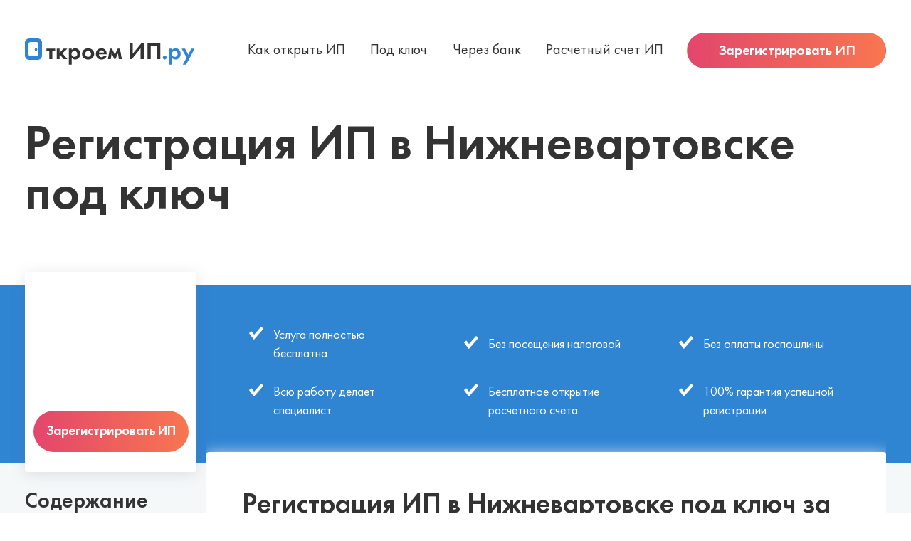

--- FILE ---
content_type: text/html; charset=UTF-8
request_url: https://otkroem-ip.ru/besplatno/ip-pod-kluch-v-nizhnevartovske
body_size: 77479
content:
<!doctype html>
<html lang="ru-RU" class="no-js">
	<head profile="http://gmpg.org/xfn/11">
		<meta charset="UTF-8">
		
		
		<link rel="apple-touch-icon" sizes="180x180" href="/apple-touch-icon.png">
		<link rel="icon" type="image/png" sizes="32x32" href="/favicon-32x32.png">
		<link rel="icon" type="image/png" sizes="16x16" href="/favicon-16x16.png">
		<link rel="manifest" href="/site.webmanifest">
		<link rel="mask-icon" href="/safari-pinned-tab.svg" color="#5bbad5">
		<meta name="msapplication-TileColor" content="#ffc40d">
		<meta name="theme-color" content="#ffffff">

		<meta http-equiv="X-UA-Compatible" content="IE=edge,chrome=1">
		<meta name="viewport" content="width=device-width, initial-scale=1.0">
		<script type="text/javascript">
		var vpw = (screen.width>=768)?'1200':'device-width';
		document.write('<meta name="viewport" content="width='+vpw+'" >');
	  	</script>

					<style>
					@charset "UTF-8";
/*! normalize.css v3.0.1 | MIT License | git.io/normalize */
html {
  font-family: sans-serif;
  -ms-text-size-adjust: 100%;
  -webkit-text-size-adjust: 100%;
}
body {
  margin: 0;
}
article,
aside,
details,
figcaption,
figure,
footer,
header,
hgroup,
main,
nav,
section,
summary {
  display: block;
}
audio,
canvas,
progress,
video {
  display: inline-block;
  vertical-align: baseline;
}
audio:not([controls]) {
  display: none;
  height: 0;
}
[hidden],
template {
  display: none;
}
a {
  background: transparent;
}
a:active,
a:hover {
  outline: 0;
}
abbr[title] {
  border-bottom: 1px dotted;
}
b,
strong {
  font-weight: bold;
}
dfn {
  font-style: italic;
}
h1 {
  font-size: 2em;
  margin: 0.67em 0;
}
mark {
  background: #ff0;
  color: #000;
}
small {
  font-size: 80%;
}
sub,
sup {
  font-size: 75%;
  line-height: 0;
  position: relative;
  vertical-align: baseline;
}
sup {
  top: -0.5em;
}
sub {
  bottom: -0.25em;
}
img {
  border: 0;
}
svg:not(:root) {
  overflow: hidden;
}
figure {
  margin: 1em 40px;
}
hr {
  -moz-box-sizing: content-box;
  box-sizing: content-box;
  height: 0;
}
pre {
  overflow: auto;
}
code,
kbd,
pre,
samp {
  font-family: monospace, monospace;
  font-size: 1em;
}
button,
input,
optgroup,
select,
textarea {
  color: inherit;
  font: inherit;
  margin: 0;
}
button {
  overflow: visible;
}
button,
select {
  text-transform: none;
}
button,
html input[type="button"] {
  -webkit-appearance: button;
  cursor: pointer;
}
button[disabled],
html input[disabled] {
  cursor: default;
}
button input::-moz-focus-inner {
  border: 0;
  padding: 0;
}
input {
  line-height: normal;
}
input[type="reset"],
input[type="submit"] {
  -webkit-appearance: button;
  cursor: pointer;
}
input[type="checkbox"],
input[type="radio"] {
  box-sizing: border-box;
  padding: 0;
}
input[type="number"]::-webkit-inner-spin-button,
input[type="number"]::-webkit-outer-spin-button {
  height: auto;
}
input[type="search"] {
  -webkit-appearance: textfield;
  -moz-box-sizing: content-box;
  -webkit-box-sizing: content-box;
  box-sizing: content-box;
}
input[type="search"]::-webkit-search-cancel-button,
input[type="search"]::-webkit-search-decoration {
  -webkit-appearance: none;
}
fieldset {
  border: 1px solid #c0c0c0;
  margin: 0 2px;
  padding: 0.35em 0.625em 0.75em;
}
legend {
  border: 0;
  padding: 0;
}
textarea {
  overflow: auto;
}
optgroup {
  font-weight: bold;
}
table {
  border-collapse: collapse;
  border-spacing: 0;
}
td,
th {
  padding: 0;
}
/*!
 * Bootstrap Grid v4.3.1 (https://getbootstrap.com/)
 * Copyright 2011-2019 The Bootstrap Authors
 * Copyright 2011-2019 Twitter, Inc.
 * Licensed under MIT (https://github.com/twbs/bootstrap/blob/master/LICENSE)
 */
html {
  box-sizing: border-box;
  -ms-overflow-style: scrollbar;
}
*,
*::before,
*::after {
  box-sizing: inherit;
}
.container {
  width: 100%;
  padding-right: 15px;
  padding-left: 15px;
  margin-right: auto;
  margin-left: auto;
}
@media (min-width: 576px) {
  .container {
    max-width: 540px;
  }
}
@media (min-width: 768px) {
  .container {
    max-width: 720px;
  }
}
@media (min-width: 992px) {
  .container {
    max-width: 960px;
  }
}
@media (min-width: 1200px) {
  .container {
    max-width: 1240px;
  }
}
.container-fluid {
  width: 100%;
  padding-right: 15px;
  padding-left: 15px;
  margin-right: auto;
  margin-left: auto;
}
.row {
  display: flex;
  flex-wrap: wrap;
  margin-right: -15px;
  margin-left: -15px;
}
.no-gutters {
  margin-right: 0;
  margin-left: 0;
}
.no-gutters > .col,
.no-gutters > [class*=col-] {
  padding-right: 0;
  padding-left: 0;
}
.col-xl,
.col-xl-auto,
.col-xl-12,
.col-xl-11,
.col-xl-10,
.col-xl-9,
.col-xl-8,
.col-xl-7,
.col-xl-6,
.col-xl-5,
.col-xl-4,
.col-xl-3,
.col-xl-2,
.col-xl-1,
.col-lg,
.col-lg-auto,
.col-lg-12,
.col-lg-11,
.col-lg-10,
.col-lg-9,
.col-lg-8,
.col-lg-7,
.col-lg-6,
.col-lg-5,
.col-lg-4,
.col-lg-3,
.col-lg-2,
.col-lg-1,
.col-md,
.col-md-auto,
.col-md-12,
.col-md-11,
.col-md-10,
.col-md-9,
.col-md-8,
.col-md-7,
.col-md-6,
.col-md-5,
.col-md-4,
.col-md-3,
.col-md-2,
.col-md-1,
.col-sm,
.col-sm-auto,
.col-sm-12,
.col-sm-11,
.col-sm-10,
.col-sm-9,
.col-sm-8,
.col-sm-7,
.col-sm-6,
.col-sm-5,
.col-sm-4,
.col-sm-3,
.col-sm-2,
.col-sm-1,
.col,
.col-auto,
.col-12,
.col-11,
.col-10,
.col-9,
.col-8,
.col-7,
.col-6,
.col-5,
.col-4,
.col-3,
.col-2,
.col-1 {
  position: relative;
  width: 100%;
  padding-right: 15px;
  padding-left: 15px;
}
.col {
  flex-basis: 0;
  flex-grow: 1;
  max-width: 100%;
}
.col-auto {
  flex: 0 0 auto;
  width: auto;
  max-width: 100%;
}
.col-1 {
  flex: 0 0 8.33333333%;
  max-width: 8.33333333%;
}
.col-2 {
  flex: 0 0 16.66666667%;
  max-width: 16.66666667%;
}
.col-3 {
  flex: 0 0 25%;
  max-width: 25%;
}
.col-4 {
  flex: 0 0 33.33333333%;
  max-width: 33.33333333%;
}
.col-5 {
  flex: 0 0 41.66666667%;
  max-width: 41.66666667%;
}
.col-6 {
  flex: 0 0 50%;
  max-width: 50%;
}
.col-7 {
  flex: 0 0 58.33333333%;
  max-width: 58.33333333%;
}
.col-8 {
  flex: 0 0 66.66666667%;
  max-width: 66.66666667%;
}
.col-9 {
  flex: 0 0 75%;
  max-width: 75%;
}
.col-10 {
  flex: 0 0 83.33333333%;
  max-width: 83.33333333%;
}
.col-11 {
  flex: 0 0 91.66666667%;
  max-width: 91.66666667%;
}
.col-12 {
  flex: 0 0 100%;
  max-width: 100%;
}
.order-first {
  order: -1;
}
.order-last {
  order: 13;
}
.order-0 {
  order: 0;
}
.order-1 {
  order: 1;
}
.order-2 {
  order: 2;
}
.order-3 {
  order: 3;
}
.order-4 {
  order: 4;
}
.order-5 {
  order: 5;
}
.order-6 {
  order: 6;
}
.order-7 {
  order: 7;
}
.order-8 {
  order: 8;
}
.order-9 {
  order: 9;
}
.order-10 {
  order: 10;
}
.order-11 {
  order: 11;
}
.order-12 {
  order: 12;
}
.offset-1 {
  margin-left: 8.33333333%;
}
.offset-2 {
  margin-left: 16.66666667%;
}
.offset-3 {
  margin-left: 25%;
}
.offset-4 {
  margin-left: 33.33333333%;
}
.offset-5 {
  margin-left: 41.66666667%;
}
.offset-6 {
  margin-left: 50%;
}
.offset-7 {
  margin-left: 58.33333333%;
}
.offset-8 {
  margin-left: 66.66666667%;
}
.offset-9 {
  margin-left: 75%;
}
.offset-10 {
  margin-left: 83.33333333%;
}
.offset-11 {
  margin-left: 91.66666667%;
}
@media (min-width: 576px) {
  .col-sm {
    flex-basis: 0;
    flex-grow: 1;
    max-width: 100%;
  }
  .col-sm-auto {
    flex: 0 0 auto;
    width: auto;
    max-width: 100%;
  }
  .col-sm-1 {
    flex: 0 0 8.33333333%;
    max-width: 8.33333333%;
  }
  .col-sm-2 {
    flex: 0 0 16.66666667%;
    max-width: 16.66666667%;
  }
  .col-sm-3 {
    flex: 0 0 25%;
    max-width: 25%;
  }
  .col-sm-4 {
    flex: 0 0 33.33333333%;
    max-width: 33.33333333%;
  }
  .col-sm-5 {
    flex: 0 0 41.66666667%;
    max-width: 41.66666667%;
  }
  .col-sm-6 {
    flex: 0 0 50%;
    max-width: 50%;
  }
  .col-sm-7 {
    flex: 0 0 58.33333333%;
    max-width: 58.33333333%;
  }
  .col-sm-8 {
    flex: 0 0 66.66666667%;
    max-width: 66.66666667%;
  }
  .col-sm-9 {
    flex: 0 0 75%;
    max-width: 75%;
  }
  .col-sm-10 {
    flex: 0 0 83.33333333%;
    max-width: 83.33333333%;
  }
  .col-sm-11 {
    flex: 0 0 91.66666667%;
    max-width: 91.66666667%;
  }
  .col-sm-12 {
    flex: 0 0 100%;
    max-width: 100%;
  }
  .order-sm-first {
    order: -1;
  }
  .order-sm-last {
    order: 13;
  }
  .order-sm-0 {
    order: 0;
  }
  .order-sm-1 {
    order: 1;
  }
  .order-sm-2 {
    order: 2;
  }
  .order-sm-3 {
    order: 3;
  }
  .order-sm-4 {
    order: 4;
  }
  .order-sm-5 {
    order: 5;
  }
  .order-sm-6 {
    order: 6;
  }
  .order-sm-7 {
    order: 7;
  }
  .order-sm-8 {
    order: 8;
  }
  .order-sm-9 {
    order: 9;
  }
  .order-sm-10 {
    order: 10;
  }
  .order-sm-11 {
    order: 11;
  }
  .order-sm-12 {
    order: 12;
  }
  .offset-sm-0 {
    margin-left: 0;
  }
  .offset-sm-1 {
    margin-left: 8.33333333%;
  }
  .offset-sm-2 {
    margin-left: 16.66666667%;
  }
  .offset-sm-3 {
    margin-left: 25%;
  }
  .offset-sm-4 {
    margin-left: 33.33333333%;
  }
  .offset-sm-5 {
    margin-left: 41.66666667%;
  }
  .offset-sm-6 {
    margin-left: 50%;
  }
  .offset-sm-7 {
    margin-left: 58.33333333%;
  }
  .offset-sm-8 {
    margin-left: 66.66666667%;
  }
  .offset-sm-9 {
    margin-left: 75%;
  }
  .offset-sm-10 {
    margin-left: 83.33333333%;
  }
  .offset-sm-11 {
    margin-left: 91.66666667%;
  }
}
@media (min-width: 768px) {
  .col-md {
    flex-basis: 0;
    flex-grow: 1;
    max-width: 100%;
  }
  .col-md-auto {
    flex: 0 0 auto;
    width: auto;
    max-width: 100%;
  }
  .col-md-1 {
    flex: 0 0 8.33333333%;
    max-width: 8.33333333%;
  }
  .col-md-2 {
    flex: 0 0 16.66666667%;
    max-width: 16.66666667%;
  }
  .col-md-3 {
    flex: 0 0 25%;
    max-width: 25%;
  }
  .col-md-4 {
    flex: 0 0 33.33333333%;
    max-width: 33.33333333%;
  }
  .col-md-5 {
    flex: 0 0 41.66666667%;
    max-width: 41.66666667%;
  }
  .col-md-6 {
    flex: 0 0 50%;
    max-width: 50%;
  }
  .col-md-7 {
    flex: 0 0 58.33333333%;
    max-width: 58.33333333%;
  }
  .col-md-8 {
    flex: 0 0 66.66666667%;
    max-width: 66.66666667%;
  }
  .col-md-9 {
    flex: 0 0 75%;
    max-width: 75%;
  }
  .col-md-10 {
    flex: 0 0 83.33333333%;
    max-width: 83.33333333%;
  }
  .col-md-11 {
    flex: 0 0 91.66666667%;
    max-width: 91.66666667%;
  }
  .col-md-12 {
    flex: 0 0 100%;
    max-width: 100%;
  }
  .order-md-first {
    order: -1;
  }
  .order-md-last {
    order: 13;
  }
  .order-md-0 {
    order: 0;
  }
  .order-md-1 {
    order: 1;
  }
  .order-md-2 {
    order: 2;
  }
  .order-md-3 {
    order: 3;
  }
  .order-md-4 {
    order: 4;
  }
  .order-md-5 {
    order: 5;
  }
  .order-md-6 {
    order: 6;
  }
  .order-md-7 {
    order: 7;
  }
  .order-md-8 {
    order: 8;
  }
  .order-md-9 {
    order: 9;
  }
  .order-md-10 {
    order: 10;
  }
  .order-md-11 {
    order: 11;
  }
  .order-md-12 {
    order: 12;
  }
  .offset-md-0 {
    margin-left: 0;
  }
  .offset-md-1 {
    margin-left: 8.33333333%;
  }
  .offset-md-2 {
    margin-left: 16.66666667%;
  }
  .offset-md-3 {
    margin-left: 25%;
  }
  .offset-md-4 {
    margin-left: 33.33333333%;
  }
  .offset-md-5 {
    margin-left: 41.66666667%;
  }
  .offset-md-6 {
    margin-left: 50%;
  }
  .offset-md-7 {
    margin-left: 58.33333333%;
  }
  .offset-md-8 {
    margin-left: 66.66666667%;
  }
  .offset-md-9 {
    margin-left: 75%;
  }
  .offset-md-10 {
    margin-left: 83.33333333%;
  }
  .offset-md-11 {
    margin-left: 91.66666667%;
  }
}
@media (min-width: 992px) {
  .col-lg {
    flex-basis: 0;
    flex-grow: 1;
    max-width: 100%;
  }
  .col-lg-auto {
    flex: 0 0 auto;
    width: auto;
    max-width: 100%;
  }
  .col-lg-1 {
    flex: 0 0 8.33333333%;
    max-width: 8.33333333%;
  }
  .col-lg-2 {
    flex: 0 0 16.66666667%;
    max-width: 16.66666667%;
  }
  .col-lg-3 {
    flex: 0 0 25%;
    max-width: 25%;
  }
  .col-lg-4 {
    flex: 0 0 33.33333333%;
    max-width: 33.33333333%;
  }
  .col-lg-5 {
    flex: 0 0 41.66666667%;
    max-width: 41.66666667%;
  }
  .col-lg-6 {
    flex: 0 0 50%;
    max-width: 50%;
  }
  .col-lg-7 {
    flex: 0 0 58.33333333%;
    max-width: 58.33333333%;
  }
  .col-lg-8 {
    flex: 0 0 66.66666667%;
    max-width: 66.66666667%;
  }
  .col-lg-9 {
    flex: 0 0 75%;
    max-width: 75%;
  }
  .col-lg-10 {
    flex: 0 0 83.33333333%;
    max-width: 83.33333333%;
  }
  .col-lg-11 {
    flex: 0 0 91.66666667%;
    max-width: 91.66666667%;
  }
  .col-lg-12 {
    flex: 0 0 100%;
    max-width: 100%;
  }
  .order-lg-first {
    order: -1;
  }
  .order-lg-last {
    order: 13;
  }
  .order-lg-0 {
    order: 0;
  }
  .order-lg-1 {
    order: 1;
  }
  .order-lg-2 {
    order: 2;
  }
  .order-lg-3 {
    order: 3;
  }
  .order-lg-4 {
    order: 4;
  }
  .order-lg-5 {
    order: 5;
  }
  .order-lg-6 {
    order: 6;
  }
  .order-lg-7 {
    order: 7;
  }
  .order-lg-8 {
    order: 8;
  }
  .order-lg-9 {
    order: 9;
  }
  .order-lg-10 {
    order: 10;
  }
  .order-lg-11 {
    order: 11;
  }
  .order-lg-12 {
    order: 12;
  }
  .offset-lg-0 {
    margin-left: 0;
  }
  .offset-lg-1 {
    margin-left: 8.33333333%;
  }
  .offset-lg-2 {
    margin-left: 16.66666667%;
  }
  .offset-lg-3 {
    margin-left: 25%;
  }
  .offset-lg-4 {
    margin-left: 33.33333333%;
  }
  .offset-lg-5 {
    margin-left: 41.66666667%;
  }
  .offset-lg-6 {
    margin-left: 50%;
  }
  .offset-lg-7 {
    margin-left: 58.33333333%;
  }
  .offset-lg-8 {
    margin-left: 66.66666667%;
  }
  .offset-lg-9 {
    margin-left: 75%;
  }
  .offset-lg-10 {
    margin-left: 83.33333333%;
  }
  .offset-lg-11 {
    margin-left: 91.66666667%;
  }
}
@media (min-width: 1200px) {
  .col-xl {
    flex-basis: 0;
    flex-grow: 1;
    max-width: 100%;
  }
  .col-xl-auto {
    flex: 0 0 auto;
    width: auto;
    max-width: 100%;
  }
  .col-xl-1 {
    flex: 0 0 8.33333333%;
    max-width: 8.33333333%;
  }
  .col-xl-2 {
    flex: 0 0 16.66666667%;
    max-width: 16.66666667%;
  }
  .col-xl-3 {
    flex: 0 0 25%;
    max-width: 25%;
  }
  .col-xl-4 {
    flex: 0 0 33.33333333%;
    max-width: 33.33333333%;
  }
  .col-xl-5 {
    flex: 0 0 41.66666667%;
    max-width: 41.66666667%;
  }
  .col-xl-6 {
    flex: 0 0 50%;
    max-width: 50%;
  }
  .col-xl-7 {
    flex: 0 0 58.33333333%;
    max-width: 58.33333333%;
  }
  .col-xl-8 {
    flex: 0 0 66.66666667%;
    max-width: 66.66666667%;
  }
  .col-xl-9 {
    flex: 0 0 75%;
    max-width: 75%;
  }
  .col-xl-10 {
    flex: 0 0 83.33333333%;
    max-width: 83.33333333%;
  }
  .col-xl-11 {
    flex: 0 0 91.66666667%;
    max-width: 91.66666667%;
  }
  .col-xl-12 {
    flex: 0 0 100%;
    max-width: 100%;
  }
  .order-xl-first {
    order: -1;
  }
  .order-xl-last {
    order: 13;
  }
  .order-xl-0 {
    order: 0;
  }
  .order-xl-1 {
    order: 1;
  }
  .order-xl-2 {
    order: 2;
  }
  .order-xl-3 {
    order: 3;
  }
  .order-xl-4 {
    order: 4;
  }
  .order-xl-5 {
    order: 5;
  }
  .order-xl-6 {
    order: 6;
  }
  .order-xl-7 {
    order: 7;
  }
  .order-xl-8 {
    order: 8;
  }
  .order-xl-9 {
    order: 9;
  }
  .order-xl-10 {
    order: 10;
  }
  .order-xl-11 {
    order: 11;
  }
  .order-xl-12 {
    order: 12;
  }
  .offset-xl-0 {
    margin-left: 0;
  }
  .offset-xl-1 {
    margin-left: 8.33333333%;
  }
  .offset-xl-2 {
    margin-left: 16.66666667%;
  }
  .offset-xl-3 {
    margin-left: 25%;
  }
  .offset-xl-4 {
    margin-left: 33.33333333%;
  }
  .offset-xl-5 {
    margin-left: 41.66666667%;
  }
  .offset-xl-6 {
    margin-left: 50%;
  }
  .offset-xl-7 {
    margin-left: 58.33333333%;
  }
  .offset-xl-8 {
    margin-left: 66.66666667%;
  }
  .offset-xl-9 {
    margin-left: 75%;
  }
  .offset-xl-10 {
    margin-left: 83.33333333%;
  }
  .offset-xl-11 {
    margin-left: 91.66666667%;
  }
}
.d-none {
  display: none !important;
}
.d-inline {
  display: inline !important;
}
.d-inline-block {
  display: inline-block !important;
}
.d-block {
  display: block !important;
}
.d-table {
  display: table !important;
}
.d-table-row {
  display: table-row !important;
}
.d-table-cell {
  display: table-cell !important;
}
.d-flex {
  display: flex !important;
}
.d-inline-flex {
  display: inline-flex !important;
}
@media (min-width: 576px) {
  .d-sm-none {
    display: none !important;
  }
  .d-sm-inline {
    display: inline !important;
  }
  .d-sm-inline-block {
    display: inline-block !important;
  }
  .d-sm-block {
    display: block !important;
  }
  .d-sm-table {
    display: table !important;
  }
  .d-sm-table-row {
    display: table-row !important;
  }
  .d-sm-table-cell {
    display: table-cell !important;
  }
  .d-sm-flex {
    display: flex !important;
  }
  .d-sm-inline-flex {
    display: inline-flex !important;
  }
}
@media (min-width: 768px) {
  .d-md-none {
    display: none !important;
  }
  .d-md-inline {
    display: inline !important;
  }
  .d-md-inline-block {
    display: inline-block !important;
  }
  .d-md-block {
    display: block !important;
  }
  .d-md-table {
    display: table !important;
  }
  .d-md-table-row {
    display: table-row !important;
  }
  .d-md-table-cell {
    display: table-cell !important;
  }
  .d-md-flex {
    display: flex !important;
  }
  .d-md-inline-flex {
    display: inline-flex !important;
  }
}
@media (min-width: 992px) {
  .d-lg-none {
    display: none !important;
  }
  .d-lg-inline {
    display: inline !important;
  }
  .d-lg-inline-block {
    display: inline-block !important;
  }
  .d-lg-block {
    display: block !important;
  }
  .d-lg-table {
    display: table !important;
  }
  .d-lg-table-row {
    display: table-row !important;
  }
  .d-lg-table-cell {
    display: table-cell !important;
  }
  .d-lg-flex {
    display: flex !important;
  }
  .d-lg-inline-flex {
    display: inline-flex !important;
  }
}
@media (min-width: 1200px) {
  .d-xl-none {
    display: none !important;
  }
  .d-xl-inline {
    display: inline !important;
  }
  .d-xl-inline-block {
    display: inline-block !important;
  }
  .d-xl-block {
    display: block !important;
  }
  .d-xl-table {
    display: table !important;
  }
  .d-xl-table-row {
    display: table-row !important;
  }
  .d-xl-table-cell {
    display: table-cell !important;
  }
  .d-xl-flex {
    display: flex !important;
  }
  .d-xl-inline-flex {
    display: inline-flex !important;
  }
}
@media print {
  .d-print-none {
    display: none !important;
  }
  .d-print-inline {
    display: inline !important;
  }
  .d-print-inline-block {
    display: inline-block !important;
  }
  .d-print-block {
    display: block !important;
  }
  .d-print-table {
    display: table !important;
  }
  .d-print-table-row {
    display: table-row !important;
  }
  .d-print-table-cell {
    display: table-cell !important;
  }
  .d-print-flex {
    display: flex !important;
  }
  .d-print-inline-flex {
    display: inline-flex !important;
  }
}
.flex-row {
  flex-direction: row !important;
}
.flex-column {
  flex-direction: column !important;
}
.flex-row-reverse {
  flex-direction: row-reverse !important;
}
.flex-column-reverse {
  flex-direction: column-reverse !important;
}
.flex-wrap {
  flex-wrap: wrap !important;
}
.flex-nowrap {
  flex-wrap: nowrap !important;
}
.flex-wrap-reverse {
  flex-wrap: wrap-reverse !important;
}
.flex-fill {
  flex: 1 1 auto !important;
}
.flex-grow-0 {
  flex-grow: 0 !important;
}
.flex-grow-1 {
  flex-grow: 1 !important;
}
.flex-shrink-0 {
  flex-shrink: 0 !important;
}
.flex-shrink-1 {
  flex-shrink: 1 !important;
}
.justify-content-start {
  justify-content: flex-start !important;
}
.justify-content-end {
  justify-content: flex-end !important;
}
.justify-content-center {
  justify-content: center !important;
}
.justify-content-between {
  justify-content: space-between !important;
}
.justify-content-around {
  justify-content: space-around !important;
}
.align-items-start {
  align-items: flex-start !important;
}
.align-items-end {
  align-items: flex-end !important;
}
.align-items-center {
  align-items: center !important;
}
.align-items-baseline {
  align-items: baseline !important;
}
.align-items-stretch {
  align-items: stretch !important;
}
.align-content-start {
  align-content: flex-start !important;
}
.align-content-end {
  align-content: flex-end !important;
}
.align-content-center {
  align-content: center !important;
}
.align-content-between {
  align-content: space-between !important;
}
.align-content-around {
  align-content: space-around !important;
}
.align-content-stretch {
  align-content: stretch !important;
}
.align-self-auto {
  align-self: auto !important;
}
.align-self-start {
  align-self: flex-start !important;
}
.align-self-end {
  align-self: flex-end !important;
}
.align-self-center {
  align-self: center !important;
}
.align-self-baseline {
  align-self: baseline !important;
}
.align-self-stretch {
  align-self: stretch !important;
}
@media (min-width: 576px) {
  .flex-sm-row {
    flex-direction: row !important;
  }
  .flex-sm-column {
    flex-direction: column !important;
  }
  .flex-sm-row-reverse {
    flex-direction: row-reverse !important;
  }
  .flex-sm-column-reverse {
    flex-direction: column-reverse !important;
  }
  .flex-sm-wrap {
    flex-wrap: wrap !important;
  }
  .flex-sm-nowrap {
    flex-wrap: nowrap !important;
  }
  .flex-sm-wrap-reverse {
    flex-wrap: wrap-reverse !important;
  }
  .flex-sm-fill {
    flex: 1 1 auto !important;
  }
  .flex-sm-grow-0 {
    flex-grow: 0 !important;
  }
  .flex-sm-grow-1 {
    flex-grow: 1 !important;
  }
  .flex-sm-shrink-0 {
    flex-shrink: 0 !important;
  }
  .flex-sm-shrink-1 {
    flex-shrink: 1 !important;
  }
  .justify-content-sm-start {
    justify-content: flex-start !important;
  }
  .justify-content-sm-end {
    justify-content: flex-end !important;
  }
  .justify-content-sm-center {
    justify-content: center !important;
  }
  .justify-content-sm-between {
    justify-content: space-between !important;
  }
  .justify-content-sm-around {
    justify-content: space-around !important;
  }
  .align-items-sm-start {
    align-items: flex-start !important;
  }
  .align-items-sm-end {
    align-items: flex-end !important;
  }
  .align-items-sm-center {
    align-items: center !important;
  }
  .align-items-sm-baseline {
    align-items: baseline !important;
  }
  .align-items-sm-stretch {
    align-items: stretch !important;
  }
  .align-content-sm-start {
    align-content: flex-start !important;
  }
  .align-content-sm-end {
    align-content: flex-end !important;
  }
  .align-content-sm-center {
    align-content: center !important;
  }
  .align-content-sm-between {
    align-content: space-between !important;
  }
  .align-content-sm-around {
    align-content: space-around !important;
  }
  .align-content-sm-stretch {
    align-content: stretch !important;
  }
  .align-self-sm-auto {
    align-self: auto !important;
  }
  .align-self-sm-start {
    align-self: flex-start !important;
  }
  .align-self-sm-end {
    align-self: flex-end !important;
  }
  .align-self-sm-center {
    align-self: center !important;
  }
  .align-self-sm-baseline {
    align-self: baseline !important;
  }
  .align-self-sm-stretch {
    align-self: stretch !important;
  }
}
@media (min-width: 768px) {
  .flex-md-row {
    flex-direction: row !important;
  }
  .flex-md-column {
    flex-direction: column !important;
  }
  .flex-md-row-reverse {
    flex-direction: row-reverse !important;
  }
  .flex-md-column-reverse {
    flex-direction: column-reverse !important;
  }
  .flex-md-wrap {
    flex-wrap: wrap !important;
  }
  .flex-md-nowrap {
    flex-wrap: nowrap !important;
  }
  .flex-md-wrap-reverse {
    flex-wrap: wrap-reverse !important;
  }
  .flex-md-fill {
    flex: 1 1 auto !important;
  }
  .flex-md-grow-0 {
    flex-grow: 0 !important;
  }
  .flex-md-grow-1 {
    flex-grow: 1 !important;
  }
  .flex-md-shrink-0 {
    flex-shrink: 0 !important;
  }
  .flex-md-shrink-1 {
    flex-shrink: 1 !important;
  }
  .justify-content-md-start {
    justify-content: flex-start !important;
  }
  .justify-content-md-end {
    justify-content: flex-end !important;
  }
  .justify-content-md-center {
    justify-content: center !important;
  }
  .justify-content-md-between {
    justify-content: space-between !important;
  }
  .justify-content-md-around {
    justify-content: space-around !important;
  }
  .align-items-md-start {
    align-items: flex-start !important;
  }
  .align-items-md-end {
    align-items: flex-end !important;
  }
  .align-items-md-center {
    align-items: center !important;
  }
  .align-items-md-baseline {
    align-items: baseline !important;
  }
  .align-items-md-stretch {
    align-items: stretch !important;
  }
  .align-content-md-start {
    align-content: flex-start !important;
  }
  .align-content-md-end {
    align-content: flex-end !important;
  }
  .align-content-md-center {
    align-content: center !important;
  }
  .align-content-md-between {
    align-content: space-between !important;
  }
  .align-content-md-around {
    align-content: space-around !important;
  }
  .align-content-md-stretch {
    align-content: stretch !important;
  }
  .align-self-md-auto {
    align-self: auto !important;
  }
  .align-self-md-start {
    align-self: flex-start !important;
  }
  .align-self-md-end {
    align-self: flex-end !important;
  }
  .align-self-md-center {
    align-self: center !important;
  }
  .align-self-md-baseline {
    align-self: baseline !important;
  }
  .align-self-md-stretch {
    align-self: stretch !important;
  }
}
@media (min-width: 992px) {
  .flex-lg-row {
    flex-direction: row !important;
  }
  .flex-lg-column {
    flex-direction: column !important;
  }
  .flex-lg-row-reverse {
    flex-direction: row-reverse !important;
  }
  .flex-lg-column-reverse {
    flex-direction: column-reverse !important;
  }
  .flex-lg-wrap {
    flex-wrap: wrap !important;
  }
  .flex-lg-nowrap {
    flex-wrap: nowrap !important;
  }
  .flex-lg-wrap-reverse {
    flex-wrap: wrap-reverse !important;
  }
  .flex-lg-fill {
    flex: 1 1 auto !important;
  }
  .flex-lg-grow-0 {
    flex-grow: 0 !important;
  }
  .flex-lg-grow-1 {
    flex-grow: 1 !important;
  }
  .flex-lg-shrink-0 {
    flex-shrink: 0 !important;
  }
  .flex-lg-shrink-1 {
    flex-shrink: 1 !important;
  }
  .justify-content-lg-start {
    justify-content: flex-start !important;
  }
  .justify-content-lg-end {
    justify-content: flex-end !important;
  }
  .justify-content-lg-center {
    justify-content: center !important;
  }
  .justify-content-lg-between {
    justify-content: space-between !important;
  }
  .justify-content-lg-around {
    justify-content: space-around !important;
  }
  .align-items-lg-start {
    align-items: flex-start !important;
  }
  .align-items-lg-end {
    align-items: flex-end !important;
  }
  .align-items-lg-center {
    align-items: center !important;
  }
  .align-items-lg-baseline {
    align-items: baseline !important;
  }
  .align-items-lg-stretch {
    align-items: stretch !important;
  }
  .align-content-lg-start {
    align-content: flex-start !important;
  }
  .align-content-lg-end {
    align-content: flex-end !important;
  }
  .align-content-lg-center {
    align-content: center !important;
  }
  .align-content-lg-between {
    align-content: space-between !important;
  }
  .align-content-lg-around {
    align-content: space-around !important;
  }
  .align-content-lg-stretch {
    align-content: stretch !important;
  }
  .align-self-lg-auto {
    align-self: auto !important;
  }
  .align-self-lg-start {
    align-self: flex-start !important;
  }
  .align-self-lg-end {
    align-self: flex-end !important;
  }
  .align-self-lg-center {
    align-self: center !important;
  }
  .align-self-lg-baseline {
    align-self: baseline !important;
  }
  .align-self-lg-stretch {
    align-self: stretch !important;
  }
}
@media (min-width: 1200px) {
  .flex-xl-row {
    flex-direction: row !important;
  }
  .flex-xl-column {
    flex-direction: column !important;
  }
  .flex-xl-row-reverse {
    flex-direction: row-reverse !important;
  }
  .flex-xl-column-reverse {
    flex-direction: column-reverse !important;
  }
  .flex-xl-wrap {
    flex-wrap: wrap !important;
  }
  .flex-xl-nowrap {
    flex-wrap: nowrap !important;
  }
  .flex-xl-wrap-reverse {
    flex-wrap: wrap-reverse !important;
  }
  .flex-xl-fill {
    flex: 1 1 auto !important;
  }
  .flex-xl-grow-0 {
    flex-grow: 0 !important;
  }
  .flex-xl-grow-1 {
    flex-grow: 1 !important;
  }
  .flex-xl-shrink-0 {
    flex-shrink: 0 !important;
  }
  .flex-xl-shrink-1 {
    flex-shrink: 1 !important;
  }
  .justify-content-xl-start {
    justify-content: flex-start !important;
  }
  .justify-content-xl-end {
    justify-content: flex-end !important;
  }
  .justify-content-xl-center {
    justify-content: center !important;
  }
  .justify-content-xl-between {
    justify-content: space-between !important;
  }
  .justify-content-xl-around {
    justify-content: space-around !important;
  }
  .align-items-xl-start {
    align-items: flex-start !important;
  }
  .align-items-xl-end {
    align-items: flex-end !important;
  }
  .align-items-xl-center {
    align-items: center !important;
  }
  .align-items-xl-baseline {
    align-items: baseline !important;
  }
  .align-items-xl-stretch {
    align-items: stretch !important;
  }
  .align-content-xl-start {
    align-content: flex-start !important;
  }
  .align-content-xl-end {
    align-content: flex-end !important;
  }
  .align-content-xl-center {
    align-content: center !important;
  }
  .align-content-xl-between {
    align-content: space-between !important;
  }
  .align-content-xl-around {
    align-content: space-around !important;
  }
  .align-content-xl-stretch {
    align-content: stretch !important;
  }
  .align-self-xl-auto {
    align-self: auto !important;
  }
  .align-self-xl-start {
    align-self: flex-start !important;
  }
  .align-self-xl-end {
    align-self: flex-end !important;
  }
  .align-self-xl-center {
    align-self: center !important;
  }
  .align-self-xl-baseline {
    align-self: baseline !important;
  }
  .align-self-xl-stretch {
    align-self: stretch !important;
  }
}
.m-0 {
  margin: 0 !important;
}
.mt-0,
.my-0 {
  margin-top: 0 !important;
}
.mr-0,
.mx-0 {
  margin-right: 0 !important;
}
.mb-0,
.my-0 {
  margin-bottom: 0 !important;
}
.ml-0,
.mx-0 {
  margin-left: 0 !important;
}
.m-1 {
  margin: 0.25rem !important;
}
.mt-1,
.my-1 {
  margin-top: 0.25rem !important;
}
.mr-1,
.mx-1 {
  margin-right: 0.25rem !important;
}
.mb-1,
.my-1 {
  margin-bottom: 0.25rem !important;
}
.ml-1,
.mx-1 {
  margin-left: 0.25rem !important;
}
.m-2 {
  margin: 0.5rem !important;
}
.mt-2,
.my-2 {
  margin-top: 0.5rem !important;
}
.mr-2,
.mx-2 {
  margin-right: 0.5rem !important;
}
.mb-2,
.my-2 {
  margin-bottom: 0.5rem !important;
}
.ml-2,
.mx-2 {
  margin-left: 0.5rem !important;
}
.m-3 {
  margin: 1rem !important;
}
.mt-3,
.my-3 {
  margin-top: 1rem !important;
}
.mr-3,
.mx-3 {
  margin-right: 1rem !important;
}
.mb-3,
.my-3 {
  margin-bottom: 1rem !important;
}
.ml-3,
.mx-3 {
  margin-left: 1rem !important;
}
.m-4 {
  margin: 1.5rem !important;
}
.mt-4,
.my-4 {
  margin-top: 1.5rem !important;
}
.mr-4,
.mx-4 {
  margin-right: 1.5rem !important;
}
.mb-4,
.my-4 {
  margin-bottom: 1.5rem !important;
}
.ml-4,
.mx-4 {
  margin-left: 1.5rem !important;
}
.m-5 {
  margin: 3rem !important;
}
.mt-5,
.my-5 {
  margin-top: 3rem !important;
}
.mr-5,
.mx-5 {
  margin-right: 3rem !important;
}
.mb-5,
.my-5 {
  margin-bottom: 3rem !important;
}
.ml-5,
.mx-5 {
  margin-left: 3rem !important;
}
.p-0 {
  padding: 0 !important;
}
.pt-0,
.py-0 {
  padding-top: 0 !important;
}
.pr-0,
.px-0 {
  padding-right: 0 !important;
}
.pb-0,
.py-0 {
  padding-bottom: 0 !important;
}
.pl-0,
.px-0 {
  padding-left: 0 !important;
}
.p-1 {
  padding: 0.25rem !important;
}
.pt-1,
.py-1 {
  padding-top: 0.25rem !important;
}
.pr-1,
.px-1 {
  padding-right: 0.25rem !important;
}
.pb-1,
.py-1 {
  padding-bottom: 0.25rem !important;
}
.pl-1,
.px-1 {
  padding-left: 0.25rem !important;
}
.p-2 {
  padding: 0.5rem !important;
}
.pt-2,
.py-2 {
  padding-top: 0.5rem !important;
}
.pr-2,
.px-2 {
  padding-right: 0.5rem !important;
}
.pb-2,
.py-2 {
  padding-bottom: 0.5rem !important;
}
.pl-2,
.px-2 {
  padding-left: 0.5rem !important;
}
.p-3 {
  padding: 1rem !important;
}
.pt-3,
.py-3 {
  padding-top: 1rem !important;
}
.pr-3,
.px-3 {
  padding-right: 1rem !important;
}
.pb-3,
.py-3 {
  padding-bottom: 1rem !important;
}
.pl-3,
.px-3 {
  padding-left: 1rem !important;
}
.p-4 {
  padding: 1.5rem !important;
}
.pt-4,
.py-4 {
  padding-top: 1.5rem !important;
}
.pr-4,
.px-4 {
  padding-right: 1.5rem !important;
}
.pb-4,
.py-4 {
  padding-bottom: 1.5rem !important;
}
.pl-4,
.px-4 {
  padding-left: 1.5rem !important;
}
.p-5 {
  padding: 3rem !important;
}
.pt-5,
.py-5 {
  padding-top: 3rem !important;
}
.pr-5,
.px-5 {
  padding-right: 3rem !important;
}
.pb-5,
.py-5 {
  padding-bottom: 3rem !important;
}
.pl-5,
.px-5 {
  padding-left: 3rem !important;
}
.m-n1 {
  margin: -0.25rem !important;
}
.mt-n1,
.my-n1 {
  margin-top: -0.25rem !important;
}
.mr-n1,
.mx-n1 {
  margin-right: -0.25rem !important;
}
.mb-n1,
.my-n1 {
  margin-bottom: -0.25rem !important;
}
.ml-n1,
.mx-n1 {
  margin-left: -0.25rem !important;
}
.m-n2 {
  margin: -0.5rem !important;
}
.mt-n2,
.my-n2 {
  margin-top: -0.5rem !important;
}
.mr-n2,
.mx-n2 {
  margin-right: -0.5rem !important;
}
.mb-n2,
.my-n2 {
  margin-bottom: -0.5rem !important;
}
.ml-n2,
.mx-n2 {
  margin-left: -0.5rem !important;
}
.m-n3 {
  margin: -1rem !important;
}
.mt-n3,
.my-n3 {
  margin-top: -1rem !important;
}
.mr-n3,
.mx-n3 {
  margin-right: -1rem !important;
}
.mb-n3,
.my-n3 {
  margin-bottom: -1rem !important;
}
.ml-n3,
.mx-n3 {
  margin-left: -1rem !important;
}
.m-n4 {
  margin: -1.5rem !important;
}
.mt-n4,
.my-n4 {
  margin-top: -1.5rem !important;
}
.mr-n4,
.mx-n4 {
  margin-right: -1.5rem !important;
}
.mb-n4,
.my-n4 {
  margin-bottom: -1.5rem !important;
}
.ml-n4,
.mx-n4 {
  margin-left: -1.5rem !important;
}
.m-n5 {
  margin: -3rem !important;
}
.mt-n5,
.my-n5 {
  margin-top: -3rem !important;
}
.mr-n5,
.mx-n5 {
  margin-right: -3rem !important;
}
.mb-n5,
.my-n5 {
  margin-bottom: -3rem !important;
}
.ml-n5,
.mx-n5 {
  margin-left: -3rem !important;
}
.m-auto {
  margin: auto !important;
}
.mt-auto,
.my-auto {
  margin-top: auto !important;
}
.mr-auto,
.mx-auto {
  margin-right: auto !important;
}
.mb-auto,
.my-auto {
  margin-bottom: auto !important;
}
.ml-auto,
.mx-auto {
  margin-left: auto !important;
}
@media (min-width: 576px) {
  .m-sm-0 {
    margin: 0 !important;
  }
  .mt-sm-0,
  .my-sm-0 {
    margin-top: 0 !important;
  }
  .mr-sm-0,
  .mx-sm-0 {
    margin-right: 0 !important;
  }
  .mb-sm-0,
  .my-sm-0 {
    margin-bottom: 0 !important;
  }
  .ml-sm-0,
  .mx-sm-0 {
    margin-left: 0 !important;
  }
  .m-sm-1 {
    margin: 0.25rem !important;
  }
  .mt-sm-1,
  .my-sm-1 {
    margin-top: 0.25rem !important;
  }
  .mr-sm-1,
  .mx-sm-1 {
    margin-right: 0.25rem !important;
  }
  .mb-sm-1,
  .my-sm-1 {
    margin-bottom: 0.25rem !important;
  }
  .ml-sm-1,
  .mx-sm-1 {
    margin-left: 0.25rem !important;
  }
  .m-sm-2 {
    margin: 0.5rem !important;
  }
  .mt-sm-2,
  .my-sm-2 {
    margin-top: 0.5rem !important;
  }
  .mr-sm-2,
  .mx-sm-2 {
    margin-right: 0.5rem !important;
  }
  .mb-sm-2,
  .my-sm-2 {
    margin-bottom: 0.5rem !important;
  }
  .ml-sm-2,
  .mx-sm-2 {
    margin-left: 0.5rem !important;
  }
  .m-sm-3 {
    margin: 1rem !important;
  }
  .mt-sm-3,
  .my-sm-3 {
    margin-top: 1rem !important;
  }
  .mr-sm-3,
  .mx-sm-3 {
    margin-right: 1rem !important;
  }
  .mb-sm-3,
  .my-sm-3 {
    margin-bottom: 1rem !important;
  }
  .ml-sm-3,
  .mx-sm-3 {
    margin-left: 1rem !important;
  }
  .m-sm-4 {
    margin: 1.5rem !important;
  }
  .mt-sm-4,
  .my-sm-4 {
    margin-top: 1.5rem !important;
  }
  .mr-sm-4,
  .mx-sm-4 {
    margin-right: 1.5rem !important;
  }
  .mb-sm-4,
  .my-sm-4 {
    margin-bottom: 1.5rem !important;
  }
  .ml-sm-4,
  .mx-sm-4 {
    margin-left: 1.5rem !important;
  }
  .m-sm-5 {
    margin: 3rem !important;
  }
  .mt-sm-5,
  .my-sm-5 {
    margin-top: 3rem !important;
  }
  .mr-sm-5,
  .mx-sm-5 {
    margin-right: 3rem !important;
  }
  .mb-sm-5,
  .my-sm-5 {
    margin-bottom: 3rem !important;
  }
  .ml-sm-5,
  .mx-sm-5 {
    margin-left: 3rem !important;
  }
  .p-sm-0 {
    padding: 0 !important;
  }
  .pt-sm-0,
  .py-sm-0 {
    padding-top: 0 !important;
  }
  .pr-sm-0,
  .px-sm-0 {
    padding-right: 0 !important;
  }
  .pb-sm-0,
  .py-sm-0 {
    padding-bottom: 0 !important;
  }
  .pl-sm-0,
  .px-sm-0 {
    padding-left: 0 !important;
  }
  .p-sm-1 {
    padding: 0.25rem !important;
  }
  .pt-sm-1,
  .py-sm-1 {
    padding-top: 0.25rem !important;
  }
  .pr-sm-1,
  .px-sm-1 {
    padding-right: 0.25rem !important;
  }
  .pb-sm-1,
  .py-sm-1 {
    padding-bottom: 0.25rem !important;
  }
  .pl-sm-1,
  .px-sm-1 {
    padding-left: 0.25rem !important;
  }
  .p-sm-2 {
    padding: 0.5rem !important;
  }
  .pt-sm-2,
  .py-sm-2 {
    padding-top: 0.5rem !important;
  }
  .pr-sm-2,
  .px-sm-2 {
    padding-right: 0.5rem !important;
  }
  .pb-sm-2,
  .py-sm-2 {
    padding-bottom: 0.5rem !important;
  }
  .pl-sm-2,
  .px-sm-2 {
    padding-left: 0.5rem !important;
  }
  .p-sm-3 {
    padding: 1rem !important;
  }
  .pt-sm-3,
  .py-sm-3 {
    padding-top: 1rem !important;
  }
  .pr-sm-3,
  .px-sm-3 {
    padding-right: 1rem !important;
  }
  .pb-sm-3,
  .py-sm-3 {
    padding-bottom: 1rem !important;
  }
  .pl-sm-3,
  .px-sm-3 {
    padding-left: 1rem !important;
  }
  .p-sm-4 {
    padding: 1.5rem !important;
  }
  .pt-sm-4,
  .py-sm-4 {
    padding-top: 1.5rem !important;
  }
  .pr-sm-4,
  .px-sm-4 {
    padding-right: 1.5rem !important;
  }
  .pb-sm-4,
  .py-sm-4 {
    padding-bottom: 1.5rem !important;
  }
  .pl-sm-4,
  .px-sm-4 {
    padding-left: 1.5rem !important;
  }
  .p-sm-5 {
    padding: 3rem !important;
  }
  .pt-sm-5,
  .py-sm-5 {
    padding-top: 3rem !important;
  }
  .pr-sm-5,
  .px-sm-5 {
    padding-right: 3rem !important;
  }
  .pb-sm-5,
  .py-sm-5 {
    padding-bottom: 3rem !important;
  }
  .pl-sm-5,
  .px-sm-5 {
    padding-left: 3rem !important;
  }
  .m-sm-n1 {
    margin: -0.25rem !important;
  }
  .mt-sm-n1,
  .my-sm-n1 {
    margin-top: -0.25rem !important;
  }
  .mr-sm-n1,
  .mx-sm-n1 {
    margin-right: -0.25rem !important;
  }
  .mb-sm-n1,
  .my-sm-n1 {
    margin-bottom: -0.25rem !important;
  }
  .ml-sm-n1,
  .mx-sm-n1 {
    margin-left: -0.25rem !important;
  }
  .m-sm-n2 {
    margin: -0.5rem !important;
  }
  .mt-sm-n2,
  .my-sm-n2 {
    margin-top: -0.5rem !important;
  }
  .mr-sm-n2,
  .mx-sm-n2 {
    margin-right: -0.5rem !important;
  }
  .mb-sm-n2,
  .my-sm-n2 {
    margin-bottom: -0.5rem !important;
  }
  .ml-sm-n2,
  .mx-sm-n2 {
    margin-left: -0.5rem !important;
  }
  .m-sm-n3 {
    margin: -1rem !important;
  }
  .mt-sm-n3,
  .my-sm-n3 {
    margin-top: -1rem !important;
  }
  .mr-sm-n3,
  .mx-sm-n3 {
    margin-right: -1rem !important;
  }
  .mb-sm-n3,
  .my-sm-n3 {
    margin-bottom: -1rem !important;
  }
  .ml-sm-n3,
  .mx-sm-n3 {
    margin-left: -1rem !important;
  }
  .m-sm-n4 {
    margin: -1.5rem !important;
  }
  .mt-sm-n4,
  .my-sm-n4 {
    margin-top: -1.5rem !important;
  }
  .mr-sm-n4,
  .mx-sm-n4 {
    margin-right: -1.5rem !important;
  }
  .mb-sm-n4,
  .my-sm-n4 {
    margin-bottom: -1.5rem !important;
  }
  .ml-sm-n4,
  .mx-sm-n4 {
    margin-left: -1.5rem !important;
  }
  .m-sm-n5 {
    margin: -3rem !important;
  }
  .mt-sm-n5,
  .my-sm-n5 {
    margin-top: -3rem !important;
  }
  .mr-sm-n5,
  .mx-sm-n5 {
    margin-right: -3rem !important;
  }
  .mb-sm-n5,
  .my-sm-n5 {
    margin-bottom: -3rem !important;
  }
  .ml-sm-n5,
  .mx-sm-n5 {
    margin-left: -3rem !important;
  }
  .m-sm-auto {
    margin: auto !important;
  }
  .mt-sm-auto,
  .my-sm-auto {
    margin-top: auto !important;
  }
  .mr-sm-auto,
  .mx-sm-auto {
    margin-right: auto !important;
  }
  .mb-sm-auto,
  .my-sm-auto {
    margin-bottom: auto !important;
  }
  .ml-sm-auto,
  .mx-sm-auto {
    margin-left: auto !important;
  }
}
@media (min-width: 768px) {
  .m-md-0 {
    margin: 0 !important;
  }
  .mt-md-0,
  .my-md-0 {
    margin-top: 0 !important;
  }
  .mr-md-0,
  .mx-md-0 {
    margin-right: 0 !important;
  }
  .mb-md-0,
  .my-md-0 {
    margin-bottom: 0 !important;
  }
  .ml-md-0,
  .mx-md-0 {
    margin-left: 0 !important;
  }
  .m-md-1 {
    margin: 0.25rem !important;
  }
  .mt-md-1,
  .my-md-1 {
    margin-top: 0.25rem !important;
  }
  .mr-md-1,
  .mx-md-1 {
    margin-right: 0.25rem !important;
  }
  .mb-md-1,
  .my-md-1 {
    margin-bottom: 0.25rem !important;
  }
  .ml-md-1,
  .mx-md-1 {
    margin-left: 0.25rem !important;
  }
  .m-md-2 {
    margin: 0.5rem !important;
  }
  .mt-md-2,
  .my-md-2 {
    margin-top: 0.5rem !important;
  }
  .mr-md-2,
  .mx-md-2 {
    margin-right: 0.5rem !important;
  }
  .mb-md-2,
  .my-md-2 {
    margin-bottom: 0.5rem !important;
  }
  .ml-md-2,
  .mx-md-2 {
    margin-left: 0.5rem !important;
  }
  .m-md-3 {
    margin: 1rem !important;
  }
  .mt-md-3,
  .my-md-3 {
    margin-top: 1rem !important;
  }
  .mr-md-3,
  .mx-md-3 {
    margin-right: 1rem !important;
  }
  .mb-md-3,
  .my-md-3 {
    margin-bottom: 1rem !important;
  }
  .ml-md-3,
  .mx-md-3 {
    margin-left: 1rem !important;
  }
  .m-md-4 {
    margin: 1.5rem !important;
  }
  .mt-md-4,
  .my-md-4 {
    margin-top: 1.5rem !important;
  }
  .mr-md-4,
  .mx-md-4 {
    margin-right: 1.5rem !important;
  }
  .mb-md-4,
  .my-md-4 {
    margin-bottom: 1.5rem !important;
  }
  .ml-md-4,
  .mx-md-4 {
    margin-left: 1.5rem !important;
  }
  .m-md-5 {
    margin: 3rem !important;
  }
  .mt-md-5,
  .my-md-5 {
    margin-top: 3rem !important;
  }
  .mr-md-5,
  .mx-md-5 {
    margin-right: 3rem !important;
  }
  .mb-md-5,
  .my-md-5 {
    margin-bottom: 3rem !important;
  }
  .ml-md-5,
  .mx-md-5 {
    margin-left: 3rem !important;
  }
  .p-md-0 {
    padding: 0 !important;
  }
  .pt-md-0,
  .py-md-0 {
    padding-top: 0 !important;
  }
  .pr-md-0,
  .px-md-0 {
    padding-right: 0 !important;
  }
  .pb-md-0,
  .py-md-0 {
    padding-bottom: 0 !important;
  }
  .pl-md-0,
  .px-md-0 {
    padding-left: 0 !important;
  }
  .p-md-1 {
    padding: 0.25rem !important;
  }
  .pt-md-1,
  .py-md-1 {
    padding-top: 0.25rem !important;
  }
  .pr-md-1,
  .px-md-1 {
    padding-right: 0.25rem !important;
  }
  .pb-md-1,
  .py-md-1 {
    padding-bottom: 0.25rem !important;
  }
  .pl-md-1,
  .px-md-1 {
    padding-left: 0.25rem !important;
  }
  .p-md-2 {
    padding: 0.5rem !important;
  }
  .pt-md-2,
  .py-md-2 {
    padding-top: 0.5rem !important;
  }
  .pr-md-2,
  .px-md-2 {
    padding-right: 0.5rem !important;
  }
  .pb-md-2,
  .py-md-2 {
    padding-bottom: 0.5rem !important;
  }
  .pl-md-2,
  .px-md-2 {
    padding-left: 0.5rem !important;
  }
  .p-md-3 {
    padding: 1rem !important;
  }
  .pt-md-3,
  .py-md-3 {
    padding-top: 1rem !important;
  }
  .pr-md-3,
  .px-md-3 {
    padding-right: 1rem !important;
  }
  .pb-md-3,
  .py-md-3 {
    padding-bottom: 1rem !important;
  }
  .pl-md-3,
  .px-md-3 {
    padding-left: 1rem !important;
  }
  .p-md-4 {
    padding: 1.5rem !important;
  }
  .pt-md-4,
  .py-md-4 {
    padding-top: 1.5rem !important;
  }
  .pr-md-4,
  .px-md-4 {
    padding-right: 1.5rem !important;
  }
  .pb-md-4,
  .py-md-4 {
    padding-bottom: 1.5rem !important;
  }
  .pl-md-4,
  .px-md-4 {
    padding-left: 1.5rem !important;
  }
  .p-md-5 {
    padding: 3rem !important;
  }
  .pt-md-5,
  .py-md-5 {
    padding-top: 3rem !important;
  }
  .pr-md-5,
  .px-md-5 {
    padding-right: 3rem !important;
  }
  .pb-md-5,
  .py-md-5 {
    padding-bottom: 3rem !important;
  }
  .pl-md-5,
  .px-md-5 {
    padding-left: 3rem !important;
  }
  .m-md-n1 {
    margin: -0.25rem !important;
  }
  .mt-md-n1,
  .my-md-n1 {
    margin-top: -0.25rem !important;
  }
  .mr-md-n1,
  .mx-md-n1 {
    margin-right: -0.25rem !important;
  }
  .mb-md-n1,
  .my-md-n1 {
    margin-bottom: -0.25rem !important;
  }
  .ml-md-n1,
  .mx-md-n1 {
    margin-left: -0.25rem !important;
  }
  .m-md-n2 {
    margin: -0.5rem !important;
  }
  .mt-md-n2,
  .my-md-n2 {
    margin-top: -0.5rem !important;
  }
  .mr-md-n2,
  .mx-md-n2 {
    margin-right: -0.5rem !important;
  }
  .mb-md-n2,
  .my-md-n2 {
    margin-bottom: -0.5rem !important;
  }
  .ml-md-n2,
  .mx-md-n2 {
    margin-left: -0.5rem !important;
  }
  .m-md-n3 {
    margin: -1rem !important;
  }
  .mt-md-n3,
  .my-md-n3 {
    margin-top: -1rem !important;
  }
  .mr-md-n3,
  .mx-md-n3 {
    margin-right: -1rem !important;
  }
  .mb-md-n3,
  .my-md-n3 {
    margin-bottom: -1rem !important;
  }
  .ml-md-n3,
  .mx-md-n3 {
    margin-left: -1rem !important;
  }
  .m-md-n4 {
    margin: -1.5rem !important;
  }
  .mt-md-n4,
  .my-md-n4 {
    margin-top: -1.5rem !important;
  }
  .mr-md-n4,
  .mx-md-n4 {
    margin-right: -1.5rem !important;
  }
  .mb-md-n4,
  .my-md-n4 {
    margin-bottom: -1.5rem !important;
  }
  .ml-md-n4,
  .mx-md-n4 {
    margin-left: -1.5rem !important;
  }
  .m-md-n5 {
    margin: -3rem !important;
  }
  .mt-md-n5,
  .my-md-n5 {
    margin-top: -3rem !important;
  }
  .mr-md-n5,
  .mx-md-n5 {
    margin-right: -3rem !important;
  }
  .mb-md-n5,
  .my-md-n5 {
    margin-bottom: -3rem !important;
  }
  .ml-md-n5,
  .mx-md-n5 {
    margin-left: -3rem !important;
  }
  .m-md-auto {
    margin: auto !important;
  }
  .mt-md-auto,
  .my-md-auto {
    margin-top: auto !important;
  }
  .mr-md-auto,
  .mx-md-auto {
    margin-right: auto !important;
  }
  .mb-md-auto,
  .my-md-auto {
    margin-bottom: auto !important;
  }
  .ml-md-auto,
  .mx-md-auto {
    margin-left: auto !important;
  }
}
@media (min-width: 992px) {
  .m-lg-0 {
    margin: 0 !important;
  }
  .mt-lg-0,
  .my-lg-0 {
    margin-top: 0 !important;
  }
  .mr-lg-0,
  .mx-lg-0 {
    margin-right: 0 !important;
  }
  .mb-lg-0,
  .my-lg-0 {
    margin-bottom: 0 !important;
  }
  .ml-lg-0,
  .mx-lg-0 {
    margin-left: 0 !important;
  }
  .m-lg-1 {
    margin: 0.25rem !important;
  }
  .mt-lg-1,
  .my-lg-1 {
    margin-top: 0.25rem !important;
  }
  .mr-lg-1,
  .mx-lg-1 {
    margin-right: 0.25rem !important;
  }
  .mb-lg-1,
  .my-lg-1 {
    margin-bottom: 0.25rem !important;
  }
  .ml-lg-1,
  .mx-lg-1 {
    margin-left: 0.25rem !important;
  }
  .m-lg-2 {
    margin: 0.5rem !important;
  }
  .mt-lg-2,
  .my-lg-2 {
    margin-top: 0.5rem !important;
  }
  .mr-lg-2,
  .mx-lg-2 {
    margin-right: 0.5rem !important;
  }
  .mb-lg-2,
  .my-lg-2 {
    margin-bottom: 0.5rem !important;
  }
  .ml-lg-2,
  .mx-lg-2 {
    margin-left: 0.5rem !important;
  }
  .m-lg-3 {
    margin: 1rem !important;
  }
  .mt-lg-3,
  .my-lg-3 {
    margin-top: 1rem !important;
  }
  .mr-lg-3,
  .mx-lg-3 {
    margin-right: 1rem !important;
  }
  .mb-lg-3,
  .my-lg-3 {
    margin-bottom: 1rem !important;
  }
  .ml-lg-3,
  .mx-lg-3 {
    margin-left: 1rem !important;
  }
  .m-lg-4 {
    margin: 1.5rem !important;
  }
  .mt-lg-4,
  .my-lg-4 {
    margin-top: 1.5rem !important;
  }
  .mr-lg-4,
  .mx-lg-4 {
    margin-right: 1.5rem !important;
  }
  .mb-lg-4,
  .my-lg-4 {
    margin-bottom: 1.5rem !important;
  }
  .ml-lg-4,
  .mx-lg-4 {
    margin-left: 1.5rem !important;
  }
  .m-lg-5 {
    margin: 3rem !important;
  }
  .mt-lg-5,
  .my-lg-5 {
    margin-top: 3rem !important;
  }
  .mr-lg-5,
  .mx-lg-5 {
    margin-right: 3rem !important;
  }
  .mb-lg-5,
  .my-lg-5 {
    margin-bottom: 3rem !important;
  }
  .ml-lg-5,
  .mx-lg-5 {
    margin-left: 3rem !important;
  }
  .p-lg-0 {
    padding: 0 !important;
  }
  .pt-lg-0,
  .py-lg-0 {
    padding-top: 0 !important;
  }
  .pr-lg-0,
  .px-lg-0 {
    padding-right: 0 !important;
  }
  .pb-lg-0,
  .py-lg-0 {
    padding-bottom: 0 !important;
  }
  .pl-lg-0,
  .px-lg-0 {
    padding-left: 0 !important;
  }
  .p-lg-1 {
    padding: 0.25rem !important;
  }
  .pt-lg-1,
  .py-lg-1 {
    padding-top: 0.25rem !important;
  }
  .pr-lg-1,
  .px-lg-1 {
    padding-right: 0.25rem !important;
  }
  .pb-lg-1,
  .py-lg-1 {
    padding-bottom: 0.25rem !important;
  }
  .pl-lg-1,
  .px-lg-1 {
    padding-left: 0.25rem !important;
  }
  .p-lg-2 {
    padding: 0.5rem !important;
  }
  .pt-lg-2,
  .py-lg-2 {
    padding-top: 0.5rem !important;
  }
  .pr-lg-2,
  .px-lg-2 {
    padding-right: 0.5rem !important;
  }
  .pb-lg-2,
  .py-lg-2 {
    padding-bottom: 0.5rem !important;
  }
  .pl-lg-2,
  .px-lg-2 {
    padding-left: 0.5rem !important;
  }
  .p-lg-3 {
    padding: 1rem !important;
  }
  .pt-lg-3,
  .py-lg-3 {
    padding-top: 1rem !important;
  }
  .pr-lg-3,
  .px-lg-3 {
    padding-right: 1rem !important;
  }
  .pb-lg-3,
  .py-lg-3 {
    padding-bottom: 1rem !important;
  }
  .pl-lg-3,
  .px-lg-3 {
    padding-left: 1rem !important;
  }
  .p-lg-4 {
    padding: 1.5rem !important;
  }
  .pt-lg-4,
  .py-lg-4 {
    padding-top: 1.5rem !important;
  }
  .pr-lg-4,
  .px-lg-4 {
    padding-right: 1.5rem !important;
  }
  .pb-lg-4,
  .py-lg-4 {
    padding-bottom: 1.5rem !important;
  }
  .pl-lg-4,
  .px-lg-4 {
    padding-left: 1.5rem !important;
  }
  .p-lg-5 {
    padding: 3rem !important;
  }
  .pt-lg-5,
  .py-lg-5 {
    padding-top: 3rem !important;
  }
  .pr-lg-5,
  .px-lg-5 {
    padding-right: 3rem !important;
  }
  .pb-lg-5,
  .py-lg-5 {
    padding-bottom: 3rem !important;
  }
  .pl-lg-5,
  .px-lg-5 {
    padding-left: 3rem !important;
  }
  .m-lg-n1 {
    margin: -0.25rem !important;
  }
  .mt-lg-n1,
  .my-lg-n1 {
    margin-top: -0.25rem !important;
  }
  .mr-lg-n1,
  .mx-lg-n1 {
    margin-right: -0.25rem !important;
  }
  .mb-lg-n1,
  .my-lg-n1 {
    margin-bottom: -0.25rem !important;
  }
  .ml-lg-n1,
  .mx-lg-n1 {
    margin-left: -0.25rem !important;
  }
  .m-lg-n2 {
    margin: -0.5rem !important;
  }
  .mt-lg-n2,
  .my-lg-n2 {
    margin-top: -0.5rem !important;
  }
  .mr-lg-n2,
  .mx-lg-n2 {
    margin-right: -0.5rem !important;
  }
  .mb-lg-n2,
  .my-lg-n2 {
    margin-bottom: -0.5rem !important;
  }
  .ml-lg-n2,
  .mx-lg-n2 {
    margin-left: -0.5rem !important;
  }
  .m-lg-n3 {
    margin: -1rem !important;
  }
  .mt-lg-n3,
  .my-lg-n3 {
    margin-top: -1rem !important;
  }
  .mr-lg-n3,
  .mx-lg-n3 {
    margin-right: -1rem !important;
  }
  .mb-lg-n3,
  .my-lg-n3 {
    margin-bottom: -1rem !important;
  }
  .ml-lg-n3,
  .mx-lg-n3 {
    margin-left: -1rem !important;
  }
  .m-lg-n4 {
    margin: -1.5rem !important;
  }
  .mt-lg-n4,
  .my-lg-n4 {
    margin-top: -1.5rem !important;
  }
  .mr-lg-n4,
  .mx-lg-n4 {
    margin-right: -1.5rem !important;
  }
  .mb-lg-n4,
  .my-lg-n4 {
    margin-bottom: -1.5rem !important;
  }
  .ml-lg-n4,
  .mx-lg-n4 {
    margin-left: -1.5rem !important;
  }
  .m-lg-n5 {
    margin: -3rem !important;
  }
  .mt-lg-n5,
  .my-lg-n5 {
    margin-top: -3rem !important;
  }
  .mr-lg-n5,
  .mx-lg-n5 {
    margin-right: -3rem !important;
  }
  .mb-lg-n5,
  .my-lg-n5 {
    margin-bottom: -3rem !important;
  }
  .ml-lg-n5,
  .mx-lg-n5 {
    margin-left: -3rem !important;
  }
  .m-lg-auto {
    margin: auto !important;
  }
  .mt-lg-auto,
  .my-lg-auto {
    margin-top: auto !important;
  }
  .mr-lg-auto,
  .mx-lg-auto {
    margin-right: auto !important;
  }
  .mb-lg-auto,
  .my-lg-auto {
    margin-bottom: auto !important;
  }
  .ml-lg-auto,
  .mx-lg-auto {
    margin-left: auto !important;
  }
}
@media (min-width: 1200px) {
  .m-xl-0 {
    margin: 0 !important;
  }
  .mt-xl-0,
  .my-xl-0 {
    margin-top: 0 !important;
  }
  .mr-xl-0,
  .mx-xl-0 {
    margin-right: 0 !important;
  }
  .mb-xl-0,
  .my-xl-0 {
    margin-bottom: 0 !important;
  }
  .ml-xl-0,
  .mx-xl-0 {
    margin-left: 0 !important;
  }
  .m-xl-1 {
    margin: 0.25rem !important;
  }
  .mt-xl-1,
  .my-xl-1 {
    margin-top: 0.25rem !important;
  }
  .mr-xl-1,
  .mx-xl-1 {
    margin-right: 0.25rem !important;
  }
  .mb-xl-1,
  .my-xl-1 {
    margin-bottom: 0.25rem !important;
  }
  .ml-xl-1,
  .mx-xl-1 {
    margin-left: 0.25rem !important;
  }
  .m-xl-2 {
    margin: 0.5rem !important;
  }
  .mt-xl-2,
  .my-xl-2 {
    margin-top: 0.5rem !important;
  }
  .mr-xl-2,
  .mx-xl-2 {
    margin-right: 0.5rem !important;
  }
  .mb-xl-2,
  .my-xl-2 {
    margin-bottom: 0.5rem !important;
  }
  .ml-xl-2,
  .mx-xl-2 {
    margin-left: 0.5rem !important;
  }
  .m-xl-3 {
    margin: 1rem !important;
  }
  .mt-xl-3,
  .my-xl-3 {
    margin-top: 1rem !important;
  }
  .mr-xl-3,
  .mx-xl-3 {
    margin-right: 1rem !important;
  }
  .mb-xl-3,
  .my-xl-3 {
    margin-bottom: 1rem !important;
  }
  .ml-xl-3,
  .mx-xl-3 {
    margin-left: 1rem !important;
  }
  .m-xl-4 {
    margin: 1.5rem !important;
  }
  .mt-xl-4,
  .my-xl-4 {
    margin-top: 1.5rem !important;
  }
  .mr-xl-4,
  .mx-xl-4 {
    margin-right: 1.5rem !important;
  }
  .mb-xl-4,
  .my-xl-4 {
    margin-bottom: 1.5rem !important;
  }
  .ml-xl-4,
  .mx-xl-4 {
    margin-left: 1.5rem !important;
  }
  .m-xl-5 {
    margin: 3rem !important;
  }
  .mt-xl-5,
  .my-xl-5 {
    margin-top: 3rem !important;
  }
  .mr-xl-5,
  .mx-xl-5 {
    margin-right: 3rem !important;
  }
  .mb-xl-5,
  .my-xl-5 {
    margin-bottom: 3rem !important;
  }
  .ml-xl-5,
  .mx-xl-5 {
    margin-left: 3rem !important;
  }
  .p-xl-0 {
    padding: 0 !important;
  }
  .pt-xl-0,
  .py-xl-0 {
    padding-top: 0 !important;
  }
  .pr-xl-0,
  .px-xl-0 {
    padding-right: 0 !important;
  }
  .pb-xl-0,
  .py-xl-0 {
    padding-bottom: 0 !important;
  }
  .pl-xl-0,
  .px-xl-0 {
    padding-left: 0 !important;
  }
  .p-xl-1 {
    padding: 0.25rem !important;
  }
  .pt-xl-1,
  .py-xl-1 {
    padding-top: 0.25rem !important;
  }
  .pr-xl-1,
  .px-xl-1 {
    padding-right: 0.25rem !important;
  }
  .pb-xl-1,
  .py-xl-1 {
    padding-bottom: 0.25rem !important;
  }
  .pl-xl-1,
  .px-xl-1 {
    padding-left: 0.25rem !important;
  }
  .p-xl-2 {
    padding: 0.5rem !important;
  }
  .pt-xl-2,
  .py-xl-2 {
    padding-top: 0.5rem !important;
  }
  .pr-xl-2,
  .px-xl-2 {
    padding-right: 0.5rem !important;
  }
  .pb-xl-2,
  .py-xl-2 {
    padding-bottom: 0.5rem !important;
  }
  .pl-xl-2,
  .px-xl-2 {
    padding-left: 0.5rem !important;
  }
  .p-xl-3 {
    padding: 1rem !important;
  }
  .pt-xl-3,
  .py-xl-3 {
    padding-top: 1rem !important;
  }
  .pr-xl-3,
  .px-xl-3 {
    padding-right: 1rem !important;
  }
  .pb-xl-3,
  .py-xl-3 {
    padding-bottom: 1rem !important;
  }
  .pl-xl-3,
  .px-xl-3 {
    padding-left: 1rem !important;
  }
  .p-xl-4 {
    padding: 1.5rem !important;
  }
  .pt-xl-4,
  .py-xl-4 {
    padding-top: 1.5rem !important;
  }
  .pr-xl-4,
  .px-xl-4 {
    padding-right: 1.5rem !important;
  }
  .pb-xl-4,
  .py-xl-4 {
    padding-bottom: 1.5rem !important;
  }
  .pl-xl-4,
  .px-xl-4 {
    padding-left: 1.5rem !important;
  }
  .p-xl-5 {
    padding: 3rem !important;
  }
  .pt-xl-5,
  .py-xl-5 {
    padding-top: 3rem !important;
  }
  .pr-xl-5,
  .px-xl-5 {
    padding-right: 3rem !important;
  }
  .pb-xl-5,
  .py-xl-5 {
    padding-bottom: 3rem !important;
  }
  .pl-xl-5,
  .px-xl-5 {
    padding-left: 3rem !important;
  }
  .m-xl-n1 {
    margin: -0.25rem !important;
  }
  .mt-xl-n1,
  .my-xl-n1 {
    margin-top: -0.25rem !important;
  }
  .mr-xl-n1,
  .mx-xl-n1 {
    margin-right: -0.25rem !important;
  }
  .mb-xl-n1,
  .my-xl-n1 {
    margin-bottom: -0.25rem !important;
  }
  .ml-xl-n1,
  .mx-xl-n1 {
    margin-left: -0.25rem !important;
  }
  .m-xl-n2 {
    margin: -0.5rem !important;
  }
  .mt-xl-n2,
  .my-xl-n2 {
    margin-top: -0.5rem !important;
  }
  .mr-xl-n2,
  .mx-xl-n2 {
    margin-right: -0.5rem !important;
  }
  .mb-xl-n2,
  .my-xl-n2 {
    margin-bottom: -0.5rem !important;
  }
  .ml-xl-n2,
  .mx-xl-n2 {
    margin-left: -0.5rem !important;
  }
  .m-xl-n3 {
    margin: -1rem !important;
  }
  .mt-xl-n3,
  .my-xl-n3 {
    margin-top: -1rem !important;
  }
  .mr-xl-n3,
  .mx-xl-n3 {
    margin-right: -1rem !important;
  }
  .mb-xl-n3,
  .my-xl-n3 {
    margin-bottom: -1rem !important;
  }
  .ml-xl-n3,
  .mx-xl-n3 {
    margin-left: -1rem !important;
  }
  .m-xl-n4 {
    margin: -1.5rem !important;
  }
  .mt-xl-n4,
  .my-xl-n4 {
    margin-top: -1.5rem !important;
  }
  .mr-xl-n4,
  .mx-xl-n4 {
    margin-right: -1.5rem !important;
  }
  .mb-xl-n4,
  .my-xl-n4 {
    margin-bottom: -1.5rem !important;
  }
  .ml-xl-n4,
  .mx-xl-n4 {
    margin-left: -1.5rem !important;
  }
  .m-xl-n5 {
    margin: -3rem !important;
  }
  .mt-xl-n5,
  .my-xl-n5 {
    margin-top: -3rem !important;
  }
  .mr-xl-n5,
  .mx-xl-n5 {
    margin-right: -3rem !important;
  }
  .mb-xl-n5,
  .my-xl-n5 {
    margin-bottom: -3rem !important;
  }
  .ml-xl-n5,
  .mx-xl-n5 {
    margin-left: -3rem !important;
  }
  .m-xl-auto {
    margin: auto !important;
  }
  .mt-xl-auto,
  .my-xl-auto {
    margin-top: auto !important;
  }
  .mr-xl-auto,
  .mx-xl-auto {
    margin-right: auto !important;
  }
  .mb-xl-auto,
  .my-xl-auto {
    margin-bottom: auto !important;
  }
  .ml-xl-auto,
  .mx-xl-auto {
    margin-left: auto !important;
  }
}
/*# sourceMappingURL=bootstrap.scss.map */
/*!
 * animate.css -http://daneden.me/animate
 * Version - 3.7.0
 * Licensed under the MIT license - http://opensource.org/licenses/MIT
 *
 * Copyright (c) 2018 Daniel Eden
 */
@-webkit-keyframes bounce {
  from,
  20%,
  53%,
  80%,
  to {
    -webkit-animation-timing-function: cubic-bezier(0.215, 0.61, 0.355, 1);
    animation-timing-function: cubic-bezier(0.215, 0.61, 0.355, 1);
    -webkit-transform: translate3d(0, 0, 0);
    transform: translate3d(0, 0, 0);
  }
  40%,
  43% {
    -webkit-animation-timing-function: cubic-bezier(0.755, 0.05, 0.855, 0.06);
    animation-timing-function: cubic-bezier(0.755, 0.05, 0.855, 0.06);
    -webkit-transform: translate3d(0, -30px, 0);
    transform: translate3d(0, -30px, 0);
  }
  70% {
    -webkit-animation-timing-function: cubic-bezier(0.755, 0.05, 0.855, 0.06);
    animation-timing-function: cubic-bezier(0.755, 0.05, 0.855, 0.06);
    -webkit-transform: translate3d(0, -15px, 0);
    transform: translate3d(0, -15px, 0);
  }
  90% {
    -webkit-transform: translate3d(0, -4px, 0);
    transform: translate3d(0, -4px, 0);
  }
}
@keyframes bounce {
  from,
  20%,
  53%,
  80%,
  to {
    -webkit-animation-timing-function: cubic-bezier(0.215, 0.61, 0.355, 1);
    animation-timing-function: cubic-bezier(0.215, 0.61, 0.355, 1);
    -webkit-transform: translate3d(0, 0, 0);
    transform: translate3d(0, 0, 0);
  }
  40%,
  43% {
    -webkit-animation-timing-function: cubic-bezier(0.755, 0.05, 0.855, 0.06);
    animation-timing-function: cubic-bezier(0.755, 0.05, 0.855, 0.06);
    -webkit-transform: translate3d(0, -30px, 0);
    transform: translate3d(0, -30px, 0);
  }
  70% {
    -webkit-animation-timing-function: cubic-bezier(0.755, 0.05, 0.855, 0.06);
    animation-timing-function: cubic-bezier(0.755, 0.05, 0.855, 0.06);
    -webkit-transform: translate3d(0, -15px, 0);
    transform: translate3d(0, -15px, 0);
  }
  90% {
    -webkit-transform: translate3d(0, -4px, 0);
    transform: translate3d(0, -4px, 0);
  }
}
.bounce {
  -webkit-animation-name: bounce;
  animation-name: bounce;
  -webkit-transform-origin: center bottom;
  transform-origin: center bottom;
}
@-webkit-keyframes flash {
  from,
  50%,
  to {
    opacity: 1;
  }
  25%,
  75% {
    opacity: 0;
  }
}
@keyframes flash {
  from,
  50%,
  to {
    opacity: 1;
  }
  25%,
  75% {
    opacity: 0;
  }
}
.flash {
  -webkit-animation-name: flash;
  animation-name: flash;
}
/* originally authored by Nick Pettit - https://github.com/nickpettit/glide */
@-webkit-keyframes pulse {
  from {
    -webkit-transform: scale3d(1, 1, 1);
    transform: scale3d(1, 1, 1);
  }
  50% {
    -webkit-transform: scale3d(1.05, 1.05, 1.05);
    transform: scale3d(1.05, 1.05, 1.05);
  }
  to {
    -webkit-transform: scale3d(1, 1, 1);
    transform: scale3d(1, 1, 1);
  }
}
@keyframes pulse {
  from {
    -webkit-transform: scale3d(1, 1, 1);
    transform: scale3d(1, 1, 1);
  }
  50% {
    -webkit-transform: scale3d(1.05, 1.05, 1.05);
    transform: scale3d(1.05, 1.05, 1.05);
  }
  to {
    -webkit-transform: scale3d(1, 1, 1);
    transform: scale3d(1, 1, 1);
  }
}
.pulse {
  -webkit-animation-name: pulse;
  animation-name: pulse;
}
@-webkit-keyframes rubberBand {
  from {
    -webkit-transform: scale3d(1, 1, 1);
    transform: scale3d(1, 1, 1);
  }
  30% {
    -webkit-transform: scale3d(1.25, 0.75, 1);
    transform: scale3d(1.25, 0.75, 1);
  }
  40% {
    -webkit-transform: scale3d(0.75, 1.25, 1);
    transform: scale3d(0.75, 1.25, 1);
  }
  50% {
    -webkit-transform: scale3d(1.15, 0.85, 1);
    transform: scale3d(1.15, 0.85, 1);
  }
  65% {
    -webkit-transform: scale3d(0.95, 1.05, 1);
    transform: scale3d(0.95, 1.05, 1);
  }
  75% {
    -webkit-transform: scale3d(1.05, 0.95, 1);
    transform: scale3d(1.05, 0.95, 1);
  }
  to {
    -webkit-transform: scale3d(1, 1, 1);
    transform: scale3d(1, 1, 1);
  }
}
@keyframes rubberBand {
  from {
    -webkit-transform: scale3d(1, 1, 1);
    transform: scale3d(1, 1, 1);
  }
  30% {
    -webkit-transform: scale3d(1.25, 0.75, 1);
    transform: scale3d(1.25, 0.75, 1);
  }
  40% {
    -webkit-transform: scale3d(0.75, 1.25, 1);
    transform: scale3d(0.75, 1.25, 1);
  }
  50% {
    -webkit-transform: scale3d(1.15, 0.85, 1);
    transform: scale3d(1.15, 0.85, 1);
  }
  65% {
    -webkit-transform: scale3d(0.95, 1.05, 1);
    transform: scale3d(0.95, 1.05, 1);
  }
  75% {
    -webkit-transform: scale3d(1.05, 0.95, 1);
    transform: scale3d(1.05, 0.95, 1);
  }
  to {
    -webkit-transform: scale3d(1, 1, 1);
    transform: scale3d(1, 1, 1);
  }
}
.rubberBand {
  -webkit-animation-name: rubberBand;
  animation-name: rubberBand;
}
@-webkit-keyframes shake {
  from,
  to {
    -webkit-transform: translate3d(0, 0, 0);
    transform: translate3d(0, 0, 0);
  }
  10%,
  30%,
  50%,
  70%,
  90% {
    -webkit-transform: translate3d(-10px, 0, 0);
    transform: translate3d(-10px, 0, 0);
  }
  20%,
  40%,
  60%,
  80% {
    -webkit-transform: translate3d(10px, 0, 0);
    transform: translate3d(10px, 0, 0);
  }
}
@keyframes shake {
  from,
  to {
    -webkit-transform: translate3d(0, 0, 0);
    transform: translate3d(0, 0, 0);
  }
  10%,
  30%,
  50%,
  70%,
  90% {
    -webkit-transform: translate3d(-10px, 0, 0);
    transform: translate3d(-10px, 0, 0);
  }
  20%,
  40%,
  60%,
  80% {
    -webkit-transform: translate3d(10px, 0, 0);
    transform: translate3d(10px, 0, 0);
  }
}
.shake {
  -webkit-animation-name: shake;
  animation-name: shake;
}
@-webkit-keyframes headShake {
  0% {
    -webkit-transform: translateX(0);
    transform: translateX(0);
  }
  6.5% {
    -webkit-transform: translateX(-6px) rotateY(-9deg);
    transform: translateX(-6px) rotateY(-9deg);
  }
  18.5% {
    -webkit-transform: translateX(5px) rotateY(7deg);
    transform: translateX(5px) rotateY(7deg);
  }
  31.5% {
    -webkit-transform: translateX(-3px) rotateY(-5deg);
    transform: translateX(-3px) rotateY(-5deg);
  }
  43.5% {
    -webkit-transform: translateX(2px) rotateY(3deg);
    transform: translateX(2px) rotateY(3deg);
  }
  50% {
    -webkit-transform: translateX(0);
    transform: translateX(0);
  }
}
@keyframes headShake {
  0% {
    -webkit-transform: translateX(0);
    transform: translateX(0);
  }
  6.5% {
    -webkit-transform: translateX(-6px) rotateY(-9deg);
    transform: translateX(-6px) rotateY(-9deg);
  }
  18.5% {
    -webkit-transform: translateX(5px) rotateY(7deg);
    transform: translateX(5px) rotateY(7deg);
  }
  31.5% {
    -webkit-transform: translateX(-3px) rotateY(-5deg);
    transform: translateX(-3px) rotateY(-5deg);
  }
  43.5% {
    -webkit-transform: translateX(2px) rotateY(3deg);
    transform: translateX(2px) rotateY(3deg);
  }
  50% {
    -webkit-transform: translateX(0);
    transform: translateX(0);
  }
}
.headShake {
  -webkit-animation-timing-function: ease-in-out;
  animation-timing-function: ease-in-out;
  -webkit-animation-name: headShake;
  animation-name: headShake;
}
@-webkit-keyframes swing {
  20% {
    -webkit-transform: rotate3d(0, 0, 1, 15deg);
    transform: rotate3d(0, 0, 1, 15deg);
  }
  40% {
    -webkit-transform: rotate3d(0, 0, 1, -10deg);
    transform: rotate3d(0, 0, 1, -10deg);
  }
  60% {
    -webkit-transform: rotate3d(0, 0, 1, 5deg);
    transform: rotate3d(0, 0, 1, 5deg);
  }
  80% {
    -webkit-transform: rotate3d(0, 0, 1, -5deg);
    transform: rotate3d(0, 0, 1, -5deg);
  }
  to {
    -webkit-transform: rotate3d(0, 0, 1, 0deg);
    transform: rotate3d(0, 0, 1, 0deg);
  }
}
@keyframes swing {
  20% {
    -webkit-transform: rotate3d(0, 0, 1, 15deg);
    transform: rotate3d(0, 0, 1, 15deg);
  }
  40% {
    -webkit-transform: rotate3d(0, 0, 1, -10deg);
    transform: rotate3d(0, 0, 1, -10deg);
  }
  60% {
    -webkit-transform: rotate3d(0, 0, 1, 5deg);
    transform: rotate3d(0, 0, 1, 5deg);
  }
  80% {
    -webkit-transform: rotate3d(0, 0, 1, -5deg);
    transform: rotate3d(0, 0, 1, -5deg);
  }
  to {
    -webkit-transform: rotate3d(0, 0, 1, 0deg);
    transform: rotate3d(0, 0, 1, 0deg);
  }
}
.swing {
  -webkit-transform-origin: top center;
  transform-origin: top center;
  -webkit-animation-name: swing;
  animation-name: swing;
}
@-webkit-keyframes tada {
  from {
    -webkit-transform: scale3d(1, 1, 1);
    transform: scale3d(1, 1, 1);
  }
  10%,
  20% {
    -webkit-transform: scale3d(0.9, 0.9, 0.9) rotate3d(0, 0, 1, -3deg);
    transform: scale3d(0.9, 0.9, 0.9) rotate3d(0, 0, 1, -3deg);
  }
  30%,
  50%,
  70%,
  90% {
    -webkit-transform: scale3d(1.1, 1.1, 1.1) rotate3d(0, 0, 1, 3deg);
    transform: scale3d(1.1, 1.1, 1.1) rotate3d(0, 0, 1, 3deg);
  }
  40%,
  60%,
  80% {
    -webkit-transform: scale3d(1.1, 1.1, 1.1) rotate3d(0, 0, 1, -3deg);
    transform: scale3d(1.1, 1.1, 1.1) rotate3d(0, 0, 1, -3deg);
  }
  to {
    -webkit-transform: scale3d(1, 1, 1);
    transform: scale3d(1, 1, 1);
  }
}
@keyframes tada {
  from {
    -webkit-transform: scale3d(1, 1, 1);
    transform: scale3d(1, 1, 1);
  }
  10%,
  20% {
    -webkit-transform: scale3d(0.9, 0.9, 0.9) rotate3d(0, 0, 1, -3deg);
    transform: scale3d(0.9, 0.9, 0.9) rotate3d(0, 0, 1, -3deg);
  }
  30%,
  50%,
  70%,
  90% {
    -webkit-transform: scale3d(1.1, 1.1, 1.1) rotate3d(0, 0, 1, 3deg);
    transform: scale3d(1.1, 1.1, 1.1) rotate3d(0, 0, 1, 3deg);
  }
  40%,
  60%,
  80% {
    -webkit-transform: scale3d(1.1, 1.1, 1.1) rotate3d(0, 0, 1, -3deg);
    transform: scale3d(1.1, 1.1, 1.1) rotate3d(0, 0, 1, -3deg);
  }
  to {
    -webkit-transform: scale3d(1, 1, 1);
    transform: scale3d(1, 1, 1);
  }
}
.tada {
  -webkit-animation-name: tada;
  animation-name: tada;
}
/* originally authored by Nick Pettit - https://github.com/nickpettit/glide */
@-webkit-keyframes wobble {
  from {
    -webkit-transform: translate3d(0, 0, 0);
    transform: translate3d(0, 0, 0);
  }
  15% {
    -webkit-transform: translate3d(-25%, 0, 0) rotate3d(0, 0, 1, -5deg);
    transform: translate3d(-25%, 0, 0) rotate3d(0, 0, 1, -5deg);
  }
  30% {
    -webkit-transform: translate3d(20%, 0, 0) rotate3d(0, 0, 1, 3deg);
    transform: translate3d(20%, 0, 0) rotate3d(0, 0, 1, 3deg);
  }
  45% {
    -webkit-transform: translate3d(-15%, 0, 0) rotate3d(0, 0, 1, -3deg);
    transform: translate3d(-15%, 0, 0) rotate3d(0, 0, 1, -3deg);
  }
  60% {
    -webkit-transform: translate3d(10%, 0, 0) rotate3d(0, 0, 1, 2deg);
    transform: translate3d(10%, 0, 0) rotate3d(0, 0, 1, 2deg);
  }
  75% {
    -webkit-transform: translate3d(-5%, 0, 0) rotate3d(0, 0, 1, -1deg);
    transform: translate3d(-5%, 0, 0) rotate3d(0, 0, 1, -1deg);
  }
  to {
    -webkit-transform: translate3d(0, 0, 0);
    transform: translate3d(0, 0, 0);
  }
}
@keyframes wobble {
  from {
    -webkit-transform: translate3d(0, 0, 0);
    transform: translate3d(0, 0, 0);
  }
  15% {
    -webkit-transform: translate3d(-25%, 0, 0) rotate3d(0, 0, 1, -5deg);
    transform: translate3d(-25%, 0, 0) rotate3d(0, 0, 1, -5deg);
  }
  30% {
    -webkit-transform: translate3d(20%, 0, 0) rotate3d(0, 0, 1, 3deg);
    transform: translate3d(20%, 0, 0) rotate3d(0, 0, 1, 3deg);
  }
  45% {
    -webkit-transform: translate3d(-15%, 0, 0) rotate3d(0, 0, 1, -3deg);
    transform: translate3d(-15%, 0, 0) rotate3d(0, 0, 1, -3deg);
  }
  60% {
    -webkit-transform: translate3d(10%, 0, 0) rotate3d(0, 0, 1, 2deg);
    transform: translate3d(10%, 0, 0) rotate3d(0, 0, 1, 2deg);
  }
  75% {
    -webkit-transform: translate3d(-5%, 0, 0) rotate3d(0, 0, 1, -1deg);
    transform: translate3d(-5%, 0, 0) rotate3d(0, 0, 1, -1deg);
  }
  to {
    -webkit-transform: translate3d(0, 0, 0);
    transform: translate3d(0, 0, 0);
  }
}
.wobble {
  -webkit-animation-name: wobble;
  animation-name: wobble;
}
@-webkit-keyframes jello {
  from,
  11.1%,
  to {
    -webkit-transform: translate3d(0, 0, 0);
    transform: translate3d(0, 0, 0);
  }
  22.2% {
    -webkit-transform: skewX(-12.5deg) skewY(-12.5deg);
    transform: skewX(-12.5deg) skewY(-12.5deg);
  }
  33.3% {
    -webkit-transform: skewX(6.25deg) skewY(6.25deg);
    transform: skewX(6.25deg) skewY(6.25deg);
  }
  44.4% {
    -webkit-transform: skewX(-3.125deg) skewY(-3.125deg);
    transform: skewX(-3.125deg) skewY(-3.125deg);
  }
  55.5% {
    -webkit-transform: skewX(1.5625deg) skewY(1.5625deg);
    transform: skewX(1.5625deg) skewY(1.5625deg);
  }
  66.6% {
    -webkit-transform: skewX(-0.78125deg) skewY(-0.78125deg);
    transform: skewX(-0.78125deg) skewY(-0.78125deg);
  }
  77.7% {
    -webkit-transform: skewX(0.390625deg) skewY(0.390625deg);
    transform: skewX(0.390625deg) skewY(0.390625deg);
  }
  88.8% {
    -webkit-transform: skewX(-0.1953125deg) skewY(-0.1953125deg);
    transform: skewX(-0.1953125deg) skewY(-0.1953125deg);
  }
}
@keyframes jello {
  from,
  11.1%,
  to {
    -webkit-transform: translate3d(0, 0, 0);
    transform: translate3d(0, 0, 0);
  }
  22.2% {
    -webkit-transform: skewX(-12.5deg) skewY(-12.5deg);
    transform: skewX(-12.5deg) skewY(-12.5deg);
  }
  33.3% {
    -webkit-transform: skewX(6.25deg) skewY(6.25deg);
    transform: skewX(6.25deg) skewY(6.25deg);
  }
  44.4% {
    -webkit-transform: skewX(-3.125deg) skewY(-3.125deg);
    transform: skewX(-3.125deg) skewY(-3.125deg);
  }
  55.5% {
    -webkit-transform: skewX(1.5625deg) skewY(1.5625deg);
    transform: skewX(1.5625deg) skewY(1.5625deg);
  }
  66.6% {
    -webkit-transform: skewX(-0.78125deg) skewY(-0.78125deg);
    transform: skewX(-0.78125deg) skewY(-0.78125deg);
  }
  77.7% {
    -webkit-transform: skewX(0.390625deg) skewY(0.390625deg);
    transform: skewX(0.390625deg) skewY(0.390625deg);
  }
  88.8% {
    -webkit-transform: skewX(-0.1953125deg) skewY(-0.1953125deg);
    transform: skewX(-0.1953125deg) skewY(-0.1953125deg);
  }
}
.jello {
  -webkit-animation-name: jello;
  animation-name: jello;
  -webkit-transform-origin: center;
  transform-origin: center;
}
@-webkit-keyframes heartBeat {
  0% {
    -webkit-transform: scale(1);
    transform: scale(1);
  }
  14% {
    -webkit-transform: scale(1.3);
    transform: scale(1.3);
  }
  28% {
    -webkit-transform: scale(1);
    transform: scale(1);
  }
  42% {
    -webkit-transform: scale(1.3);
    transform: scale(1.3);
  }
  70% {
    -webkit-transform: scale(1);
    transform: scale(1);
  }
}
@keyframes heartBeat {
  0% {
    -webkit-transform: scale(1);
    transform: scale(1);
  }
  14% {
    -webkit-transform: scale(1.3);
    transform: scale(1.3);
  }
  28% {
    -webkit-transform: scale(1);
    transform: scale(1);
  }
  42% {
    -webkit-transform: scale(1.3);
    transform: scale(1.3);
  }
  70% {
    -webkit-transform: scale(1);
    transform: scale(1);
  }
}
.heartBeat {
  -webkit-animation-name: heartBeat;
  animation-name: heartBeat;
  -webkit-animation-duration: 1.3s;
  animation-duration: 1.3s;
  -webkit-animation-timing-function: ease-in-out;
  animation-timing-function: ease-in-out;
}
@-webkit-keyframes bounceIn {
  from,
  20%,
  40%,
  60%,
  80%,
  to {
    -webkit-animation-timing-function: cubic-bezier(0.215, 0.61, 0.355, 1);
    animation-timing-function: cubic-bezier(0.215, 0.61, 0.355, 1);
  }
  0% {
    opacity: 0;
    -webkit-transform: scale3d(0.3, 0.3, 0.3);
    transform: scale3d(0.3, 0.3, 0.3);
  }
  20% {
    -webkit-transform: scale3d(1.1, 1.1, 1.1);
    transform: scale3d(1.1, 1.1, 1.1);
  }
  40% {
    -webkit-transform: scale3d(0.9, 0.9, 0.9);
    transform: scale3d(0.9, 0.9, 0.9);
  }
  60% {
    opacity: 1;
    -webkit-transform: scale3d(1.03, 1.03, 1.03);
    transform: scale3d(1.03, 1.03, 1.03);
  }
  80% {
    -webkit-transform: scale3d(0.97, 0.97, 0.97);
    transform: scale3d(0.97, 0.97, 0.97);
  }
  to {
    opacity: 1;
    -webkit-transform: scale3d(1, 1, 1);
    transform: scale3d(1, 1, 1);
  }
}
@keyframes bounceIn {
  from,
  20%,
  40%,
  60%,
  80%,
  to {
    -webkit-animation-timing-function: cubic-bezier(0.215, 0.61, 0.355, 1);
    animation-timing-function: cubic-bezier(0.215, 0.61, 0.355, 1);
  }
  0% {
    opacity: 0;
    -webkit-transform: scale3d(0.3, 0.3, 0.3);
    transform: scale3d(0.3, 0.3, 0.3);
  }
  20% {
    -webkit-transform: scale3d(1.1, 1.1, 1.1);
    transform: scale3d(1.1, 1.1, 1.1);
  }
  40% {
    -webkit-transform: scale3d(0.9, 0.9, 0.9);
    transform: scale3d(0.9, 0.9, 0.9);
  }
  60% {
    opacity: 1;
    -webkit-transform: scale3d(1.03, 1.03, 1.03);
    transform: scale3d(1.03, 1.03, 1.03);
  }
  80% {
    -webkit-transform: scale3d(0.97, 0.97, 0.97);
    transform: scale3d(0.97, 0.97, 0.97);
  }
  to {
    opacity: 1;
    -webkit-transform: scale3d(1, 1, 1);
    transform: scale3d(1, 1, 1);
  }
}
.bounceIn {
  -webkit-animation-duration: 0.75s;
  animation-duration: 0.75s;
  -webkit-animation-name: bounceIn;
  animation-name: bounceIn;
}
@-webkit-keyframes bounceInDown {
  from,
  60%,
  75%,
  90%,
  to {
    -webkit-animation-timing-function: cubic-bezier(0.215, 0.61, 0.355, 1);
    animation-timing-function: cubic-bezier(0.215, 0.61, 0.355, 1);
  }
  0% {
    opacity: 0;
    -webkit-transform: translate3d(0, -3000px, 0);
    transform: translate3d(0, -3000px, 0);
  }
  60% {
    opacity: 1;
    -webkit-transform: translate3d(0, 25px, 0);
    transform: translate3d(0, 25px, 0);
  }
  75% {
    -webkit-transform: translate3d(0, -10px, 0);
    transform: translate3d(0, -10px, 0);
  }
  90% {
    -webkit-transform: translate3d(0, 5px, 0);
    transform: translate3d(0, 5px, 0);
  }
  to {
    -webkit-transform: translate3d(0, 0, 0);
    transform: translate3d(0, 0, 0);
  }
}
@keyframes bounceInDown {
  from,
  60%,
  75%,
  90%,
  to {
    -webkit-animation-timing-function: cubic-bezier(0.215, 0.61, 0.355, 1);
    animation-timing-function: cubic-bezier(0.215, 0.61, 0.355, 1);
  }
  0% {
    opacity: 0;
    -webkit-transform: translate3d(0, -3000px, 0);
    transform: translate3d(0, -3000px, 0);
  }
  60% {
    opacity: 1;
    -webkit-transform: translate3d(0, 25px, 0);
    transform: translate3d(0, 25px, 0);
  }
  75% {
    -webkit-transform: translate3d(0, -10px, 0);
    transform: translate3d(0, -10px, 0);
  }
  90% {
    -webkit-transform: translate3d(0, 5px, 0);
    transform: translate3d(0, 5px, 0);
  }
  to {
    -webkit-transform: translate3d(0, 0, 0);
    transform: translate3d(0, 0, 0);
  }
}
.bounceInDown {
  -webkit-animation-name: bounceInDown;
  animation-name: bounceInDown;
}
@-webkit-keyframes bounceInLeft {
  from,
  60%,
  75%,
  90%,
  to {
    -webkit-animation-timing-function: cubic-bezier(0.215, 0.61, 0.355, 1);
    animation-timing-function: cubic-bezier(0.215, 0.61, 0.355, 1);
  }
  0% {
    opacity: 0;
    -webkit-transform: translate3d(-3000px, 0, 0);
    transform: translate3d(-3000px, 0, 0);
  }
  60% {
    opacity: 1;
    -webkit-transform: translate3d(25px, 0, 0);
    transform: translate3d(25px, 0, 0);
  }
  75% {
    -webkit-transform: translate3d(-10px, 0, 0);
    transform: translate3d(-10px, 0, 0);
  }
  90% {
    -webkit-transform: translate3d(5px, 0, 0);
    transform: translate3d(5px, 0, 0);
  }
  to {
    -webkit-transform: translate3d(0, 0, 0);
    transform: translate3d(0, 0, 0);
  }
}
@keyframes bounceInLeft {
  from,
  60%,
  75%,
  90%,
  to {
    -webkit-animation-timing-function: cubic-bezier(0.215, 0.61, 0.355, 1);
    animation-timing-function: cubic-bezier(0.215, 0.61, 0.355, 1);
  }
  0% {
    opacity: 0;
    -webkit-transform: translate3d(-3000px, 0, 0);
    transform: translate3d(-3000px, 0, 0);
  }
  60% {
    opacity: 1;
    -webkit-transform: translate3d(25px, 0, 0);
    transform: translate3d(25px, 0, 0);
  }
  75% {
    -webkit-transform: translate3d(-10px, 0, 0);
    transform: translate3d(-10px, 0, 0);
  }
  90% {
    -webkit-transform: translate3d(5px, 0, 0);
    transform: translate3d(5px, 0, 0);
  }
  to {
    -webkit-transform: translate3d(0, 0, 0);
    transform: translate3d(0, 0, 0);
  }
}
.bounceInLeft {
  -webkit-animation-name: bounceInLeft;
  animation-name: bounceInLeft;
}
@-webkit-keyframes bounceInRight {
  from,
  60%,
  75%,
  90%,
  to {
    -webkit-animation-timing-function: cubic-bezier(0.215, 0.61, 0.355, 1);
    animation-timing-function: cubic-bezier(0.215, 0.61, 0.355, 1);
  }
  from {
    opacity: 0;
    -webkit-transform: translate3d(3000px, 0, 0);
    transform: translate3d(3000px, 0, 0);
  }
  60% {
    opacity: 1;
    -webkit-transform: translate3d(-25px, 0, 0);
    transform: translate3d(-25px, 0, 0);
  }
  75% {
    -webkit-transform: translate3d(10px, 0, 0);
    transform: translate3d(10px, 0, 0);
  }
  90% {
    -webkit-transform: translate3d(-5px, 0, 0);
    transform: translate3d(-5px, 0, 0);
  }
  to {
    -webkit-transform: translate3d(0, 0, 0);
    transform: translate3d(0, 0, 0);
  }
}
@keyframes bounceInRight {
  from,
  60%,
  75%,
  90%,
  to {
    -webkit-animation-timing-function: cubic-bezier(0.215, 0.61, 0.355, 1);
    animation-timing-function: cubic-bezier(0.215, 0.61, 0.355, 1);
  }
  from {
    opacity: 0;
    -webkit-transform: translate3d(3000px, 0, 0);
    transform: translate3d(3000px, 0, 0);
  }
  60% {
    opacity: 1;
    -webkit-transform: translate3d(-25px, 0, 0);
    transform: translate3d(-25px, 0, 0);
  }
  75% {
    -webkit-transform: translate3d(10px, 0, 0);
    transform: translate3d(10px, 0, 0);
  }
  90% {
    -webkit-transform: translate3d(-5px, 0, 0);
    transform: translate3d(-5px, 0, 0);
  }
  to {
    -webkit-transform: translate3d(0, 0, 0);
    transform: translate3d(0, 0, 0);
  }
}
.bounceInRight {
  -webkit-animation-name: bounceInRight;
  animation-name: bounceInRight;
}
@-webkit-keyframes bounceInUp {
  from,
  60%,
  75%,
  90%,
  to {
    -webkit-animation-timing-function: cubic-bezier(0.215, 0.61, 0.355, 1);
    animation-timing-function: cubic-bezier(0.215, 0.61, 0.355, 1);
  }
  from {
    opacity: 0;
    -webkit-transform: translate3d(0, 3000px, 0);
    transform: translate3d(0, 3000px, 0);
  }
  60% {
    opacity: 1;
    -webkit-transform: translate3d(0, -20px, 0);
    transform: translate3d(0, -20px, 0);
  }
  75% {
    -webkit-transform: translate3d(0, 10px, 0);
    transform: translate3d(0, 10px, 0);
  }
  90% {
    -webkit-transform: translate3d(0, -5px, 0);
    transform: translate3d(0, -5px, 0);
  }
  to {
    -webkit-transform: translate3d(0, 0, 0);
    transform: translate3d(0, 0, 0);
  }
}
@keyframes bounceInUp {
  from,
  60%,
  75%,
  90%,
  to {
    -webkit-animation-timing-function: cubic-bezier(0.215, 0.61, 0.355, 1);
    animation-timing-function: cubic-bezier(0.215, 0.61, 0.355, 1);
  }
  from {
    opacity: 0;
    -webkit-transform: translate3d(0, 3000px, 0);
    transform: translate3d(0, 3000px, 0);
  }
  60% {
    opacity: 1;
    -webkit-transform: translate3d(0, -20px, 0);
    transform: translate3d(0, -20px, 0);
  }
  75% {
    -webkit-transform: translate3d(0, 10px, 0);
    transform: translate3d(0, 10px, 0);
  }
  90% {
    -webkit-transform: translate3d(0, -5px, 0);
    transform: translate3d(0, -5px, 0);
  }
  to {
    -webkit-transform: translate3d(0, 0, 0);
    transform: translate3d(0, 0, 0);
  }
}
.bounceInUp {
  -webkit-animation-name: bounceInUp;
  animation-name: bounceInUp;
}
@-webkit-keyframes bounceOut {
  20% {
    -webkit-transform: scale3d(0.9, 0.9, 0.9);
    transform: scale3d(0.9, 0.9, 0.9);
  }
  50%,
  55% {
    opacity: 1;
    -webkit-transform: scale3d(1.1, 1.1, 1.1);
    transform: scale3d(1.1, 1.1, 1.1);
  }
  to {
    opacity: 0;
    -webkit-transform: scale3d(0.3, 0.3, 0.3);
    transform: scale3d(0.3, 0.3, 0.3);
  }
}
@keyframes bounceOut {
  20% {
    -webkit-transform: scale3d(0.9, 0.9, 0.9);
    transform: scale3d(0.9, 0.9, 0.9);
  }
  50%,
  55% {
    opacity: 1;
    -webkit-transform: scale3d(1.1, 1.1, 1.1);
    transform: scale3d(1.1, 1.1, 1.1);
  }
  to {
    opacity: 0;
    -webkit-transform: scale3d(0.3, 0.3, 0.3);
    transform: scale3d(0.3, 0.3, 0.3);
  }
}
.bounceOut {
  -webkit-animation-duration: 0.75s;
  animation-duration: 0.75s;
  -webkit-animation-name: bounceOut;
  animation-name: bounceOut;
}
@-webkit-keyframes bounceOutDown {
  20% {
    -webkit-transform: translate3d(0, 10px, 0);
    transform: translate3d(0, 10px, 0);
  }
  40%,
  45% {
    opacity: 1;
    -webkit-transform: translate3d(0, -20px, 0);
    transform: translate3d(0, -20px, 0);
  }
  to {
    opacity: 0;
    -webkit-transform: translate3d(0, 2000px, 0);
    transform: translate3d(0, 2000px, 0);
  }
}
@keyframes bounceOutDown {
  20% {
    -webkit-transform: translate3d(0, 10px, 0);
    transform: translate3d(0, 10px, 0);
  }
  40%,
  45% {
    opacity: 1;
    -webkit-transform: translate3d(0, -20px, 0);
    transform: translate3d(0, -20px, 0);
  }
  to {
    opacity: 0;
    -webkit-transform: translate3d(0, 2000px, 0);
    transform: translate3d(0, 2000px, 0);
  }
}
.bounceOutDown {
  -webkit-animation-name: bounceOutDown;
  animation-name: bounceOutDown;
}
@-webkit-keyframes bounceOutLeft {
  20% {
    opacity: 1;
    -webkit-transform: translate3d(20px, 0, 0);
    transform: translate3d(20px, 0, 0);
  }
  to {
    opacity: 0;
    -webkit-transform: translate3d(-2000px, 0, 0);
    transform: translate3d(-2000px, 0, 0);
  }
}
@keyframes bounceOutLeft {
  20% {
    opacity: 1;
    -webkit-transform: translate3d(20px, 0, 0);
    transform: translate3d(20px, 0, 0);
  }
  to {
    opacity: 0;
    -webkit-transform: translate3d(-2000px, 0, 0);
    transform: translate3d(-2000px, 0, 0);
  }
}
.bounceOutLeft {
  -webkit-animation-name: bounceOutLeft;
  animation-name: bounceOutLeft;
}
@-webkit-keyframes bounceOutRight {
  20% {
    opacity: 1;
    -webkit-transform: translate3d(-20px, 0, 0);
    transform: translate3d(-20px, 0, 0);
  }
  to {
    opacity: 0;
    -webkit-transform: translate3d(2000px, 0, 0);
    transform: translate3d(2000px, 0, 0);
  }
}
@keyframes bounceOutRight {
  20% {
    opacity: 1;
    -webkit-transform: translate3d(-20px, 0, 0);
    transform: translate3d(-20px, 0, 0);
  }
  to {
    opacity: 0;
    -webkit-transform: translate3d(2000px, 0, 0);
    transform: translate3d(2000px, 0, 0);
  }
}
.bounceOutRight {
  -webkit-animation-name: bounceOutRight;
  animation-name: bounceOutRight;
}
@-webkit-keyframes bounceOutUp {
  20% {
    -webkit-transform: translate3d(0, -10px, 0);
    transform: translate3d(0, -10px, 0);
  }
  40%,
  45% {
    opacity: 1;
    -webkit-transform: translate3d(0, 20px, 0);
    transform: translate3d(0, 20px, 0);
  }
  to {
    opacity: 0;
    -webkit-transform: translate3d(0, -2000px, 0);
    transform: translate3d(0, -2000px, 0);
  }
}
@keyframes bounceOutUp {
  20% {
    -webkit-transform: translate3d(0, -10px, 0);
    transform: translate3d(0, -10px, 0);
  }
  40%,
  45% {
    opacity: 1;
    -webkit-transform: translate3d(0, 20px, 0);
    transform: translate3d(0, 20px, 0);
  }
  to {
    opacity: 0;
    -webkit-transform: translate3d(0, -2000px, 0);
    transform: translate3d(0, -2000px, 0);
  }
}
.bounceOutUp {
  -webkit-animation-name: bounceOutUp;
  animation-name: bounceOutUp;
}
@-webkit-keyframes fadeIn {
  from {
    opacity: 0;
  }
  to {
    opacity: 1;
  }
}
@keyframes fadeIn {
  from {
    opacity: 0;
  }
  to {
    opacity: 1;
  }
}
.fadeIn {
  -webkit-animation-name: fadeIn;
  animation-name: fadeIn;
}
@-webkit-keyframes fadeInDown {
  from {
    opacity: 0;
    -webkit-transform: translate3d(0, -100%, 0);
    transform: translate3d(0, -100%, 0);
  }
  to {
    opacity: 1;
    -webkit-transform: translate3d(0, 0, 0);
    transform: translate3d(0, 0, 0);
  }
}
@keyframes fadeInDown {
  from {
    opacity: 0;
    -webkit-transform: translate3d(0, -100%, 0);
    transform: translate3d(0, -100%, 0);
  }
  to {
    opacity: 1;
    -webkit-transform: translate3d(0, 0, 0);
    transform: translate3d(0, 0, 0);
  }
}
.fadeInDown {
  -webkit-animation-name: fadeInDown;
  animation-name: fadeInDown;
}
@-webkit-keyframes fadeInDownBig {
  from {
    opacity: 0;
    -webkit-transform: translate3d(0, -2000px, 0);
    transform: translate3d(0, -2000px, 0);
  }
  to {
    opacity: 1;
    -webkit-transform: translate3d(0, 0, 0);
    transform: translate3d(0, 0, 0);
  }
}
@keyframes fadeInDownBig {
  from {
    opacity: 0;
    -webkit-transform: translate3d(0, -2000px, 0);
    transform: translate3d(0, -2000px, 0);
  }
  to {
    opacity: 1;
    -webkit-transform: translate3d(0, 0, 0);
    transform: translate3d(0, 0, 0);
  }
}
.fadeInDownBig {
  -webkit-animation-name: fadeInDownBig;
  animation-name: fadeInDownBig;
}
@-webkit-keyframes fadeInLeft {
  from {
    opacity: 0;
    -webkit-transform: translate3d(-100%, 0, 0);
    transform: translate3d(-100%, 0, 0);
  }
  to {
    opacity: 1;
    -webkit-transform: translate3d(0, 0, 0);
    transform: translate3d(0, 0, 0);
  }
}
@keyframes fadeInLeft {
  from {
    opacity: 0;
    -webkit-transform: translate3d(-100%, 0, 0);
    transform: translate3d(-100%, 0, 0);
  }
  to {
    opacity: 1;
    -webkit-transform: translate3d(0, 0, 0);
    transform: translate3d(0, 0, 0);
  }
}
.fadeInLeft {
  -webkit-animation-name: fadeInLeft;
  animation-name: fadeInLeft;
}
@-webkit-keyframes fadeInLeftBig {
  from {
    opacity: 0;
    -webkit-transform: translate3d(-2000px, 0, 0);
    transform: translate3d(-2000px, 0, 0);
  }
  to {
    opacity: 1;
    -webkit-transform: translate3d(0, 0, 0);
    transform: translate3d(0, 0, 0);
  }
}
@keyframes fadeInLeftBig {
  from {
    opacity: 0;
    -webkit-transform: translate3d(-2000px, 0, 0);
    transform: translate3d(-2000px, 0, 0);
  }
  to {
    opacity: 1;
    -webkit-transform: translate3d(0, 0, 0);
    transform: translate3d(0, 0, 0);
  }
}
.fadeInLeftBig {
  -webkit-animation-name: fadeInLeftBig;
  animation-name: fadeInLeftBig;
}
@-webkit-keyframes fadeInRight {
  from {
    opacity: 0;
    -webkit-transform: translate3d(100%, 0, 0);
    transform: translate3d(100%, 0, 0);
  }
  to {
    opacity: 1;
    -webkit-transform: translate3d(0, 0, 0);
    transform: translate3d(0, 0, 0);
  }
}
@keyframes fadeInRight {
  from {
    opacity: 0;
    -webkit-transform: translate3d(100%, 0, 0);
    transform: translate3d(100%, 0, 0);
  }
  to {
    opacity: 1;
    -webkit-transform: translate3d(0, 0, 0);
    transform: translate3d(0, 0, 0);
  }
}
.fadeInRight {
  -webkit-animation-name: fadeInRight;
  animation-name: fadeInRight;
}
@-webkit-keyframes fadeInRightBig {
  from {
    opacity: 0;
    -webkit-transform: translate3d(2000px, 0, 0);
    transform: translate3d(2000px, 0, 0);
  }
  to {
    opacity: 1;
    -webkit-transform: translate3d(0, 0, 0);
    transform: translate3d(0, 0, 0);
  }
}
@keyframes fadeInRightBig {
  from {
    opacity: 0;
    -webkit-transform: translate3d(2000px, 0, 0);
    transform: translate3d(2000px, 0, 0);
  }
  to {
    opacity: 1;
    -webkit-transform: translate3d(0, 0, 0);
    transform: translate3d(0, 0, 0);
  }
}
.fadeInRightBig {
  -webkit-animation-name: fadeInRightBig;
  animation-name: fadeInRightBig;
}
@-webkit-keyframes fadeInUp {
  from {
    opacity: 0;
    -webkit-transform: translate3d(0, 100%, 0);
    transform: translate3d(0, 100%, 0);
  }
  to {
    opacity: 1;
    -webkit-transform: translate3d(0, 0, 0);
    transform: translate3d(0, 0, 0);
  }
}
@keyframes fadeInUp {
  from {
    opacity: 0;
    -webkit-transform: translate3d(0, 100%, 0);
    transform: translate3d(0, 100%, 0);
  }
  to {
    opacity: 1;
    -webkit-transform: translate3d(0, 0, 0);
    transform: translate3d(0, 0, 0);
  }
}
.fadeInUp {
  -webkit-animation-name: fadeInUp;
  animation-name: fadeInUp;
}
@-webkit-keyframes fadeInUpBig {
  from {
    opacity: 0;
    -webkit-transform: translate3d(0, 2000px, 0);
    transform: translate3d(0, 2000px, 0);
  }
  to {
    opacity: 1;
    -webkit-transform: translate3d(0, 0, 0);
    transform: translate3d(0, 0, 0);
  }
}
@keyframes fadeInUpBig {
  from {
    opacity: 0;
    -webkit-transform: translate3d(0, 2000px, 0);
    transform: translate3d(0, 2000px, 0);
  }
  to {
    opacity: 1;
    -webkit-transform: translate3d(0, 0, 0);
    transform: translate3d(0, 0, 0);
  }
}
.fadeInUpBig {
  -webkit-animation-name: fadeInUpBig;
  animation-name: fadeInUpBig;
}
@-webkit-keyframes fadeOut {
  from {
    opacity: 1;
  }
  to {
    opacity: 0;
  }
}
@keyframes fadeOut {
  from {
    opacity: 1;
  }
  to {
    opacity: 0;
  }
}
.fadeOut {
  -webkit-animation-name: fadeOut;
  animation-name: fadeOut;
}
@-webkit-keyframes fadeOutDown {
  from {
    opacity: 1;
  }
  to {
    opacity: 0;
    -webkit-transform: translate3d(0, 100%, 0);
    transform: translate3d(0, 100%, 0);
  }
}
@keyframes fadeOutDown {
  from {
    opacity: 1;
  }
  to {
    opacity: 0;
    -webkit-transform: translate3d(0, 100%, 0);
    transform: translate3d(0, 100%, 0);
  }
}
.fadeOutDown {
  -webkit-animation-name: fadeOutDown;
  animation-name: fadeOutDown;
}
@-webkit-keyframes fadeOutDownBig {
  from {
    opacity: 1;
  }
  to {
    opacity: 0;
    -webkit-transform: translate3d(0, 2000px, 0);
    transform: translate3d(0, 2000px, 0);
  }
}
@keyframes fadeOutDownBig {
  from {
    opacity: 1;
  }
  to {
    opacity: 0;
    -webkit-transform: translate3d(0, 2000px, 0);
    transform: translate3d(0, 2000px, 0);
  }
}
.fadeOutDownBig {
  -webkit-animation-name: fadeOutDownBig;
  animation-name: fadeOutDownBig;
}
@-webkit-keyframes fadeOutLeft {
  from {
    opacity: 1;
  }
  to {
    opacity: 0;
    -webkit-transform: translate3d(-100%, 0, 0);
    transform: translate3d(-100%, 0, 0);
  }
}
@keyframes fadeOutLeft {
  from {
    opacity: 1;
  }
  to {
    opacity: 0;
    -webkit-transform: translate3d(-100%, 0, 0);
    transform: translate3d(-100%, 0, 0);
  }
}
.fadeOutLeft {
  -webkit-animation-name: fadeOutLeft;
  animation-name: fadeOutLeft;
}
@-webkit-keyframes fadeOutLeftBig {
  from {
    opacity: 1;
  }
  to {
    opacity: 0;
    -webkit-transform: translate3d(-2000px, 0, 0);
    transform: translate3d(-2000px, 0, 0);
  }
}
@keyframes fadeOutLeftBig {
  from {
    opacity: 1;
  }
  to {
    opacity: 0;
    -webkit-transform: translate3d(-2000px, 0, 0);
    transform: translate3d(-2000px, 0, 0);
  }
}
.fadeOutLeftBig {
  -webkit-animation-name: fadeOutLeftBig;
  animation-name: fadeOutLeftBig;
}
@-webkit-keyframes fadeOutRight {
  from {
    opacity: 1;
  }
  to {
    opacity: 0;
    -webkit-transform: translate3d(100%, 0, 0);
    transform: translate3d(100%, 0, 0);
  }
}
@keyframes fadeOutRight {
  from {
    opacity: 1;
  }
  to {
    opacity: 0;
    -webkit-transform: translate3d(100%, 0, 0);
    transform: translate3d(100%, 0, 0);
  }
}
.fadeOutRight {
  -webkit-animation-name: fadeOutRight;
  animation-name: fadeOutRight;
}
@-webkit-keyframes fadeOutRightBig {
  from {
    opacity: 1;
  }
  to {
    opacity: 0;
    -webkit-transform: translate3d(2000px, 0, 0);
    transform: translate3d(2000px, 0, 0);
  }
}
@keyframes fadeOutRightBig {
  from {
    opacity: 1;
  }
  to {
    opacity: 0;
    -webkit-transform: translate3d(2000px, 0, 0);
    transform: translate3d(2000px, 0, 0);
  }
}
.fadeOutRightBig {
  -webkit-animation-name: fadeOutRightBig;
  animation-name: fadeOutRightBig;
}
@-webkit-keyframes fadeOutUp {
  from {
    opacity: 1;
  }
  to {
    opacity: 0;
    -webkit-transform: translate3d(0, -100%, 0);
    transform: translate3d(0, -100%, 0);
  }
}
@keyframes fadeOutUp {
  from {
    opacity: 1;
  }
  to {
    opacity: 0;
    -webkit-transform: translate3d(0, -100%, 0);
    transform: translate3d(0, -100%, 0);
  }
}
.fadeOutUp {
  -webkit-animation-name: fadeOutUp;
  animation-name: fadeOutUp;
}
@-webkit-keyframes fadeOutUpBig {
  from {
    opacity: 1;
  }
  to {
    opacity: 0;
    -webkit-transform: translate3d(0, -2000px, 0);
    transform: translate3d(0, -2000px, 0);
  }
}
@keyframes fadeOutUpBig {
  from {
    opacity: 1;
  }
  to {
    opacity: 0;
    -webkit-transform: translate3d(0, -2000px, 0);
    transform: translate3d(0, -2000px, 0);
  }
}
.fadeOutUpBig {
  -webkit-animation-name: fadeOutUpBig;
  animation-name: fadeOutUpBig;
}
@-webkit-keyframes flip {
  from {
    -webkit-transform: perspective(400px) scale3d(1, 1, 1) translate3d(0, 0, 0) rotate3d(0, 1, 0, -360deg);
    transform: perspective(400px) scale3d(1, 1, 1) translate3d(0, 0, 0) rotate3d(0, 1, 0, -360deg);
    -webkit-animation-timing-function: ease-out;
    animation-timing-function: ease-out;
  }
  40% {
    -webkit-transform: perspective(400px) scale3d(1, 1, 1) translate3d(0, 0, 150px) rotate3d(0, 1, 0, -190deg);
    transform: perspective(400px) scale3d(1, 1, 1) translate3d(0, 0, 150px) rotate3d(0, 1, 0, -190deg);
    -webkit-animation-timing-function: ease-out;
    animation-timing-function: ease-out;
  }
  50% {
    -webkit-transform: perspective(400px) scale3d(1, 1, 1) translate3d(0, 0, 150px) rotate3d(0, 1, 0, -170deg);
    transform: perspective(400px) scale3d(1, 1, 1) translate3d(0, 0, 150px) rotate3d(0, 1, 0, -170deg);
    -webkit-animation-timing-function: ease-in;
    animation-timing-function: ease-in;
  }
  80% {
    -webkit-transform: perspective(400px) scale3d(0.95, 0.95, 0.95) translate3d(0, 0, 0) rotate3d(0, 1, 0, 0deg);
    transform: perspective(400px) scale3d(0.95, 0.95, 0.95) translate3d(0, 0, 0) rotate3d(0, 1, 0, 0deg);
    -webkit-animation-timing-function: ease-in;
    animation-timing-function: ease-in;
  }
  to {
    -webkit-transform: perspective(400px) scale3d(1, 1, 1) translate3d(0, 0, 0) rotate3d(0, 1, 0, 0deg);
    transform: perspective(400px) scale3d(1, 1, 1) translate3d(0, 0, 0) rotate3d(0, 1, 0, 0deg);
    -webkit-animation-timing-function: ease-in;
    animation-timing-function: ease-in;
  }
}
@keyframes flip {
  from {
    -webkit-transform: perspective(400px) scale3d(1, 1, 1) translate3d(0, 0, 0) rotate3d(0, 1, 0, -360deg);
    transform: perspective(400px) scale3d(1, 1, 1) translate3d(0, 0, 0) rotate3d(0, 1, 0, -360deg);
    -webkit-animation-timing-function: ease-out;
    animation-timing-function: ease-out;
  }
  40% {
    -webkit-transform: perspective(400px) scale3d(1, 1, 1) translate3d(0, 0, 150px) rotate3d(0, 1, 0, -190deg);
    transform: perspective(400px) scale3d(1, 1, 1) translate3d(0, 0, 150px) rotate3d(0, 1, 0, -190deg);
    -webkit-animation-timing-function: ease-out;
    animation-timing-function: ease-out;
  }
  50% {
    -webkit-transform: perspective(400px) scale3d(1, 1, 1) translate3d(0, 0, 150px) rotate3d(0, 1, 0, -170deg);
    transform: perspective(400px) scale3d(1, 1, 1) translate3d(0, 0, 150px) rotate3d(0, 1, 0, -170deg);
    -webkit-animation-timing-function: ease-in;
    animation-timing-function: ease-in;
  }
  80% {
    -webkit-transform: perspective(400px) scale3d(0.95, 0.95, 0.95) translate3d(0, 0, 0) rotate3d(0, 1, 0, 0deg);
    transform: perspective(400px) scale3d(0.95, 0.95, 0.95) translate3d(0, 0, 0) rotate3d(0, 1, 0, 0deg);
    -webkit-animation-timing-function: ease-in;
    animation-timing-function: ease-in;
  }
  to {
    -webkit-transform: perspective(400px) scale3d(1, 1, 1) translate3d(0, 0, 0) rotate3d(0, 1, 0, 0deg);
    transform: perspective(400px) scale3d(1, 1, 1) translate3d(0, 0, 0) rotate3d(0, 1, 0, 0deg);
    -webkit-animation-timing-function: ease-in;
    animation-timing-function: ease-in;
  }
}
.animated.flip {
  -webkit-backface-visibility: visible;
  backface-visibility: visible;
  -webkit-animation-name: flip;
  animation-name: flip;
}
@-webkit-keyframes flipInX {
  from {
    -webkit-transform: perspective(400px) rotate3d(1, 0, 0, 90deg);
    transform: perspective(400px) rotate3d(1, 0, 0, 90deg);
    -webkit-animation-timing-function: ease-in;
    animation-timing-function: ease-in;
    opacity: 0;
  }
  40% {
    -webkit-transform: perspective(400px) rotate3d(1, 0, 0, -20deg);
    transform: perspective(400px) rotate3d(1, 0, 0, -20deg);
    -webkit-animation-timing-function: ease-in;
    animation-timing-function: ease-in;
  }
  60% {
    -webkit-transform: perspective(400px) rotate3d(1, 0, 0, 10deg);
    transform: perspective(400px) rotate3d(1, 0, 0, 10deg);
    opacity: 1;
  }
  80% {
    -webkit-transform: perspective(400px) rotate3d(1, 0, 0, -5deg);
    transform: perspective(400px) rotate3d(1, 0, 0, -5deg);
  }
  to {
    -webkit-transform: perspective(400px);
    transform: perspective(400px);
  }
}
@keyframes flipInX {
  from {
    -webkit-transform: perspective(400px) rotate3d(1, 0, 0, 90deg);
    transform: perspective(400px) rotate3d(1, 0, 0, 90deg);
    -webkit-animation-timing-function: ease-in;
    animation-timing-function: ease-in;
    opacity: 0;
  }
  40% {
    -webkit-transform: perspective(400px) rotate3d(1, 0, 0, -20deg);
    transform: perspective(400px) rotate3d(1, 0, 0, -20deg);
    -webkit-animation-timing-function: ease-in;
    animation-timing-function: ease-in;
  }
  60% {
    -webkit-transform: perspective(400px) rotate3d(1, 0, 0, 10deg);
    transform: perspective(400px) rotate3d(1, 0, 0, 10deg);
    opacity: 1;
  }
  80% {
    -webkit-transform: perspective(400px) rotate3d(1, 0, 0, -5deg);
    transform: perspective(400px) rotate3d(1, 0, 0, -5deg);
  }
  to {
    -webkit-transform: perspective(400px);
    transform: perspective(400px);
  }
}
.flipInX {
  -webkit-backface-visibility: visible !important;
  backface-visibility: visible !important;
  -webkit-animation-name: flipInX;
  animation-name: flipInX;
}
@-webkit-keyframes flipInY {
  from {
    -webkit-transform: perspective(400px) rotate3d(0, 1, 0, 90deg);
    transform: perspective(400px) rotate3d(0, 1, 0, 90deg);
    -webkit-animation-timing-function: ease-in;
    animation-timing-function: ease-in;
    opacity: 0;
  }
  40% {
    -webkit-transform: perspective(400px) rotate3d(0, 1, 0, -20deg);
    transform: perspective(400px) rotate3d(0, 1, 0, -20deg);
    -webkit-animation-timing-function: ease-in;
    animation-timing-function: ease-in;
  }
  60% {
    -webkit-transform: perspective(400px) rotate3d(0, 1, 0, 10deg);
    transform: perspective(400px) rotate3d(0, 1, 0, 10deg);
    opacity: 1;
  }
  80% {
    -webkit-transform: perspective(400px) rotate3d(0, 1, 0, -5deg);
    transform: perspective(400px) rotate3d(0, 1, 0, -5deg);
  }
  to {
    -webkit-transform: perspective(400px);
    transform: perspective(400px);
  }
}
@keyframes flipInY {
  from {
    -webkit-transform: perspective(400px) rotate3d(0, 1, 0, 90deg);
    transform: perspective(400px) rotate3d(0, 1, 0, 90deg);
    -webkit-animation-timing-function: ease-in;
    animation-timing-function: ease-in;
    opacity: 0;
  }
  40% {
    -webkit-transform: perspective(400px) rotate3d(0, 1, 0, -20deg);
    transform: perspective(400px) rotate3d(0, 1, 0, -20deg);
    -webkit-animation-timing-function: ease-in;
    animation-timing-function: ease-in;
  }
  60% {
    -webkit-transform: perspective(400px) rotate3d(0, 1, 0, 10deg);
    transform: perspective(400px) rotate3d(0, 1, 0, 10deg);
    opacity: 1;
  }
  80% {
    -webkit-transform: perspective(400px) rotate3d(0, 1, 0, -5deg);
    transform: perspective(400px) rotate3d(0, 1, 0, -5deg);
  }
  to {
    -webkit-transform: perspective(400px);
    transform: perspective(400px);
  }
}
.flipInY {
  -webkit-backface-visibility: visible !important;
  backface-visibility: visible !important;
  -webkit-animation-name: flipInY;
  animation-name: flipInY;
}
@-webkit-keyframes flipOutX {
  from {
    -webkit-transform: perspective(400px);
    transform: perspective(400px);
  }
  30% {
    -webkit-transform: perspective(400px) rotate3d(1, 0, 0, -20deg);
    transform: perspective(400px) rotate3d(1, 0, 0, -20deg);
    opacity: 1;
  }
  to {
    -webkit-transform: perspective(400px) rotate3d(1, 0, 0, 90deg);
    transform: perspective(400px) rotate3d(1, 0, 0, 90deg);
    opacity: 0;
  }
}
@keyframes flipOutX {
  from {
    -webkit-transform: perspective(400px);
    transform: perspective(400px);
  }
  30% {
    -webkit-transform: perspective(400px) rotate3d(1, 0, 0, -20deg);
    transform: perspective(400px) rotate3d(1, 0, 0, -20deg);
    opacity: 1;
  }
  to {
    -webkit-transform: perspective(400px) rotate3d(1, 0, 0, 90deg);
    transform: perspective(400px) rotate3d(1, 0, 0, 90deg);
    opacity: 0;
  }
}
.flipOutX {
  -webkit-animation-duration: 0.75s;
  animation-duration: 0.75s;
  -webkit-animation-name: flipOutX;
  animation-name: flipOutX;
  -webkit-backface-visibility: visible !important;
  backface-visibility: visible !important;
}
@-webkit-keyframes flipOutY {
  from {
    -webkit-transform: perspective(400px);
    transform: perspective(400px);
  }
  30% {
    -webkit-transform: perspective(400px) rotate3d(0, 1, 0, -15deg);
    transform: perspective(400px) rotate3d(0, 1, 0, -15deg);
    opacity: 1;
  }
  to {
    -webkit-transform: perspective(400px) rotate3d(0, 1, 0, 90deg);
    transform: perspective(400px) rotate3d(0, 1, 0, 90deg);
    opacity: 0;
  }
}
@keyframes flipOutY {
  from {
    -webkit-transform: perspective(400px);
    transform: perspective(400px);
  }
  30% {
    -webkit-transform: perspective(400px) rotate3d(0, 1, 0, -15deg);
    transform: perspective(400px) rotate3d(0, 1, 0, -15deg);
    opacity: 1;
  }
  to {
    -webkit-transform: perspective(400px) rotate3d(0, 1, 0, 90deg);
    transform: perspective(400px) rotate3d(0, 1, 0, 90deg);
    opacity: 0;
  }
}
.flipOutY {
  -webkit-animation-duration: 0.75s;
  animation-duration: 0.75s;
  -webkit-backface-visibility: visible !important;
  backface-visibility: visible !important;
  -webkit-animation-name: flipOutY;
  animation-name: flipOutY;
}
@-webkit-keyframes lightSpeedIn {
  from {
    -webkit-transform: translate3d(100%, 0, 0) skewX(-30deg);
    transform: translate3d(100%, 0, 0) skewX(-30deg);
    opacity: 0;
  }
  60% {
    -webkit-transform: skewX(20deg);
    transform: skewX(20deg);
    opacity: 1;
  }
  80% {
    -webkit-transform: skewX(-5deg);
    transform: skewX(-5deg);
  }
  to {
    -webkit-transform: translate3d(0, 0, 0);
    transform: translate3d(0, 0, 0);
  }
}
@keyframes lightSpeedIn {
  from {
    -webkit-transform: translate3d(100%, 0, 0) skewX(-30deg);
    transform: translate3d(100%, 0, 0) skewX(-30deg);
    opacity: 0;
  }
  60% {
    -webkit-transform: skewX(20deg);
    transform: skewX(20deg);
    opacity: 1;
  }
  80% {
    -webkit-transform: skewX(-5deg);
    transform: skewX(-5deg);
  }
  to {
    -webkit-transform: translate3d(0, 0, 0);
    transform: translate3d(0, 0, 0);
  }
}
.lightSpeedIn {
  -webkit-animation-name: lightSpeedIn;
  animation-name: lightSpeedIn;
  -webkit-animation-timing-function: ease-out;
  animation-timing-function: ease-out;
}
@-webkit-keyframes lightSpeedOut {
  from {
    opacity: 1;
  }
  to {
    -webkit-transform: translate3d(100%, 0, 0) skewX(30deg);
    transform: translate3d(100%, 0, 0) skewX(30deg);
    opacity: 0;
  }
}
@keyframes lightSpeedOut {
  from {
    opacity: 1;
  }
  to {
    -webkit-transform: translate3d(100%, 0, 0) skewX(30deg);
    transform: translate3d(100%, 0, 0) skewX(30deg);
    opacity: 0;
  }
}
.lightSpeedOut {
  -webkit-animation-name: lightSpeedOut;
  animation-name: lightSpeedOut;
  -webkit-animation-timing-function: ease-in;
  animation-timing-function: ease-in;
}
@-webkit-keyframes rotateIn {
  from {
    -webkit-transform-origin: center;
    transform-origin: center;
    -webkit-transform: rotate3d(0, 0, 1, -200deg);
    transform: rotate3d(0, 0, 1, -200deg);
    opacity: 0;
  }
  to {
    -webkit-transform-origin: center;
    transform-origin: center;
    -webkit-transform: translate3d(0, 0, 0);
    transform: translate3d(0, 0, 0);
    opacity: 1;
  }
}
@keyframes rotateIn {
  from {
    -webkit-transform-origin: center;
    transform-origin: center;
    -webkit-transform: rotate3d(0, 0, 1, -200deg);
    transform: rotate3d(0, 0, 1, -200deg);
    opacity: 0;
  }
  to {
    -webkit-transform-origin: center;
    transform-origin: center;
    -webkit-transform: translate3d(0, 0, 0);
    transform: translate3d(0, 0, 0);
    opacity: 1;
  }
}
.rotateIn {
  -webkit-animation-name: rotateIn;
  animation-name: rotateIn;
}
@-webkit-keyframes rotateInDownLeft {
  from {
    -webkit-transform-origin: left bottom;
    transform-origin: left bottom;
    -webkit-transform: rotate3d(0, 0, 1, -45deg);
    transform: rotate3d(0, 0, 1, -45deg);
    opacity: 0;
  }
  to {
    -webkit-transform-origin: left bottom;
    transform-origin: left bottom;
    -webkit-transform: translate3d(0, 0, 0);
    transform: translate3d(0, 0, 0);
    opacity: 1;
  }
}
@keyframes rotateInDownLeft {
  from {
    -webkit-transform-origin: left bottom;
    transform-origin: left bottom;
    -webkit-transform: rotate3d(0, 0, 1, -45deg);
    transform: rotate3d(0, 0, 1, -45deg);
    opacity: 0;
  }
  to {
    -webkit-transform-origin: left bottom;
    transform-origin: left bottom;
    -webkit-transform: translate3d(0, 0, 0);
    transform: translate3d(0, 0, 0);
    opacity: 1;
  }
}
.rotateInDownLeft {
  -webkit-animation-name: rotateInDownLeft;
  animation-name: rotateInDownLeft;
}
@-webkit-keyframes rotateInDownRight {
  from {
    -webkit-transform-origin: right bottom;
    transform-origin: right bottom;
    -webkit-transform: rotate3d(0, 0, 1, 45deg);
    transform: rotate3d(0, 0, 1, 45deg);
    opacity: 0;
  }
  to {
    -webkit-transform-origin: right bottom;
    transform-origin: right bottom;
    -webkit-transform: translate3d(0, 0, 0);
    transform: translate3d(0, 0, 0);
    opacity: 1;
  }
}
@keyframes rotateInDownRight {
  from {
    -webkit-transform-origin: right bottom;
    transform-origin: right bottom;
    -webkit-transform: rotate3d(0, 0, 1, 45deg);
    transform: rotate3d(0, 0, 1, 45deg);
    opacity: 0;
  }
  to {
    -webkit-transform-origin: right bottom;
    transform-origin: right bottom;
    -webkit-transform: translate3d(0, 0, 0);
    transform: translate3d(0, 0, 0);
    opacity: 1;
  }
}
.rotateInDownRight {
  -webkit-animation-name: rotateInDownRight;
  animation-name: rotateInDownRight;
}
@-webkit-keyframes rotateInUpLeft {
  from {
    -webkit-transform-origin: left bottom;
    transform-origin: left bottom;
    -webkit-transform: rotate3d(0, 0, 1, 45deg);
    transform: rotate3d(0, 0, 1, 45deg);
    opacity: 0;
  }
  to {
    -webkit-transform-origin: left bottom;
    transform-origin: left bottom;
    -webkit-transform: translate3d(0, 0, 0);
    transform: translate3d(0, 0, 0);
    opacity: 1;
  }
}
@keyframes rotateInUpLeft {
  from {
    -webkit-transform-origin: left bottom;
    transform-origin: left bottom;
    -webkit-transform: rotate3d(0, 0, 1, 45deg);
    transform: rotate3d(0, 0, 1, 45deg);
    opacity: 0;
  }
  to {
    -webkit-transform-origin: left bottom;
    transform-origin: left bottom;
    -webkit-transform: translate3d(0, 0, 0);
    transform: translate3d(0, 0, 0);
    opacity: 1;
  }
}
.rotateInUpLeft {
  -webkit-animation-name: rotateInUpLeft;
  animation-name: rotateInUpLeft;
}
@-webkit-keyframes rotateInUpRight {
  from {
    -webkit-transform-origin: right bottom;
    transform-origin: right bottom;
    -webkit-transform: rotate3d(0, 0, 1, -90deg);
    transform: rotate3d(0, 0, 1, -90deg);
    opacity: 0;
  }
  to {
    -webkit-transform-origin: right bottom;
    transform-origin: right bottom;
    -webkit-transform: translate3d(0, 0, 0);
    transform: translate3d(0, 0, 0);
    opacity: 1;
  }
}
@keyframes rotateInUpRight {
  from {
    -webkit-transform-origin: right bottom;
    transform-origin: right bottom;
    -webkit-transform: rotate3d(0, 0, 1, -90deg);
    transform: rotate3d(0, 0, 1, -90deg);
    opacity: 0;
  }
  to {
    -webkit-transform-origin: right bottom;
    transform-origin: right bottom;
    -webkit-transform: translate3d(0, 0, 0);
    transform: translate3d(0, 0, 0);
    opacity: 1;
  }
}
.rotateInUpRight {
  -webkit-animation-name: rotateInUpRight;
  animation-name: rotateInUpRight;
}
@-webkit-keyframes rotateOut {
  from {
    -webkit-transform-origin: center;
    transform-origin: center;
    opacity: 1;
  }
  to {
    -webkit-transform-origin: center;
    transform-origin: center;
    -webkit-transform: rotate3d(0, 0, 1, 200deg);
    transform: rotate3d(0, 0, 1, 200deg);
    opacity: 0;
  }
}
@keyframes rotateOut {
  from {
    -webkit-transform-origin: center;
    transform-origin: center;
    opacity: 1;
  }
  to {
    -webkit-transform-origin: center;
    transform-origin: center;
    -webkit-transform: rotate3d(0, 0, 1, 200deg);
    transform: rotate3d(0, 0, 1, 200deg);
    opacity: 0;
  }
}
.rotateOut {
  -webkit-animation-name: rotateOut;
  animation-name: rotateOut;
}
@-webkit-keyframes rotateOutDownLeft {
  from {
    -webkit-transform-origin: left bottom;
    transform-origin: left bottom;
    opacity: 1;
  }
  to {
    -webkit-transform-origin: left bottom;
    transform-origin: left bottom;
    -webkit-transform: rotate3d(0, 0, 1, 45deg);
    transform: rotate3d(0, 0, 1, 45deg);
    opacity: 0;
  }
}
@keyframes rotateOutDownLeft {
  from {
    -webkit-transform-origin: left bottom;
    transform-origin: left bottom;
    opacity: 1;
  }
  to {
    -webkit-transform-origin: left bottom;
    transform-origin: left bottom;
    -webkit-transform: rotate3d(0, 0, 1, 45deg);
    transform: rotate3d(0, 0, 1, 45deg);
    opacity: 0;
  }
}
.rotateOutDownLeft {
  -webkit-animation-name: rotateOutDownLeft;
  animation-name: rotateOutDownLeft;
}
@-webkit-keyframes rotateOutDownRight {
  from {
    -webkit-transform-origin: right bottom;
    transform-origin: right bottom;
    opacity: 1;
  }
  to {
    -webkit-transform-origin: right bottom;
    transform-origin: right bottom;
    -webkit-transform: rotate3d(0, 0, 1, -45deg);
    transform: rotate3d(0, 0, 1, -45deg);
    opacity: 0;
  }
}
@keyframes rotateOutDownRight {
  from {
    -webkit-transform-origin: right bottom;
    transform-origin: right bottom;
    opacity: 1;
  }
  to {
    -webkit-transform-origin: right bottom;
    transform-origin: right bottom;
    -webkit-transform: rotate3d(0, 0, 1, -45deg);
    transform: rotate3d(0, 0, 1, -45deg);
    opacity: 0;
  }
}
.rotateOutDownRight {
  -webkit-animation-name: rotateOutDownRight;
  animation-name: rotateOutDownRight;
}
@-webkit-keyframes rotateOutUpLeft {
  from {
    -webkit-transform-origin: left bottom;
    transform-origin: left bottom;
    opacity: 1;
  }
  to {
    -webkit-transform-origin: left bottom;
    transform-origin: left bottom;
    -webkit-transform: rotate3d(0, 0, 1, -45deg);
    transform: rotate3d(0, 0, 1, -45deg);
    opacity: 0;
  }
}
@keyframes rotateOutUpLeft {
  from {
    -webkit-transform-origin: left bottom;
    transform-origin: left bottom;
    opacity: 1;
  }
  to {
    -webkit-transform-origin: left bottom;
    transform-origin: left bottom;
    -webkit-transform: rotate3d(0, 0, 1, -45deg);
    transform: rotate3d(0, 0, 1, -45deg);
    opacity: 0;
  }
}
.rotateOutUpLeft {
  -webkit-animation-name: rotateOutUpLeft;
  animation-name: rotateOutUpLeft;
}
@-webkit-keyframes rotateOutUpRight {
  from {
    -webkit-transform-origin: right bottom;
    transform-origin: right bottom;
    opacity: 1;
  }
  to {
    -webkit-transform-origin: right bottom;
    transform-origin: right bottom;
    -webkit-transform: rotate3d(0, 0, 1, 90deg);
    transform: rotate3d(0, 0, 1, 90deg);
    opacity: 0;
  }
}
@keyframes rotateOutUpRight {
  from {
    -webkit-transform-origin: right bottom;
    transform-origin: right bottom;
    opacity: 1;
  }
  to {
    -webkit-transform-origin: right bottom;
    transform-origin: right bottom;
    -webkit-transform: rotate3d(0, 0, 1, 90deg);
    transform: rotate3d(0, 0, 1, 90deg);
    opacity: 0;
  }
}
.rotateOutUpRight {
  -webkit-animation-name: rotateOutUpRight;
  animation-name: rotateOutUpRight;
}
@-webkit-keyframes hinge {
  0% {
    -webkit-transform-origin: top left;
    transform-origin: top left;
    -webkit-animation-timing-function: ease-in-out;
    animation-timing-function: ease-in-out;
  }
  20%,
  60% {
    -webkit-transform: rotate3d(0, 0, 1, 80deg);
    transform: rotate3d(0, 0, 1, 80deg);
    -webkit-transform-origin: top left;
    transform-origin: top left;
    -webkit-animation-timing-function: ease-in-out;
    animation-timing-function: ease-in-out;
  }
  40%,
  80% {
    -webkit-transform: rotate3d(0, 0, 1, 60deg);
    transform: rotate3d(0, 0, 1, 60deg);
    -webkit-transform-origin: top left;
    transform-origin: top left;
    -webkit-animation-timing-function: ease-in-out;
    animation-timing-function: ease-in-out;
    opacity: 1;
  }
  to {
    -webkit-transform: translate3d(0, 700px, 0);
    transform: translate3d(0, 700px, 0);
    opacity: 0;
  }
}
@keyframes hinge {
  0% {
    -webkit-transform-origin: top left;
    transform-origin: top left;
    -webkit-animation-timing-function: ease-in-out;
    animation-timing-function: ease-in-out;
  }
  20%,
  60% {
    -webkit-transform: rotate3d(0, 0, 1, 80deg);
    transform: rotate3d(0, 0, 1, 80deg);
    -webkit-transform-origin: top left;
    transform-origin: top left;
    -webkit-animation-timing-function: ease-in-out;
    animation-timing-function: ease-in-out;
  }
  40%,
  80% {
    -webkit-transform: rotate3d(0, 0, 1, 60deg);
    transform: rotate3d(0, 0, 1, 60deg);
    -webkit-transform-origin: top left;
    transform-origin: top left;
    -webkit-animation-timing-function: ease-in-out;
    animation-timing-function: ease-in-out;
    opacity: 1;
  }
  to {
    -webkit-transform: translate3d(0, 700px, 0);
    transform: translate3d(0, 700px, 0);
    opacity: 0;
  }
}
.hinge {
  -webkit-animation-duration: 2s;
  animation-duration: 2s;
  -webkit-animation-name: hinge;
  animation-name: hinge;
}
@-webkit-keyframes jackInTheBox {
  from {
    opacity: 0;
    -webkit-transform: scale(0.1) rotate(30deg);
    transform: scale(0.1) rotate(30deg);
    -webkit-transform-origin: center bottom;
    transform-origin: center bottom;
  }
  50% {
    -webkit-transform: rotate(-10deg);
    transform: rotate(-10deg);
  }
  70% {
    -webkit-transform: rotate(3deg);
    transform: rotate(3deg);
  }
  to {
    opacity: 1;
    -webkit-transform: scale(1);
    transform: scale(1);
  }
}
@keyframes jackInTheBox {
  from {
    opacity: 0;
    -webkit-transform: scale(0.1) rotate(30deg);
    transform: scale(0.1) rotate(30deg);
    -webkit-transform-origin: center bottom;
    transform-origin: center bottom;
  }
  50% {
    -webkit-transform: rotate(-10deg);
    transform: rotate(-10deg);
  }
  70% {
    -webkit-transform: rotate(3deg);
    transform: rotate(3deg);
  }
  to {
    opacity: 1;
    -webkit-transform: scale(1);
    transform: scale(1);
  }
}
.jackInTheBox {
  -webkit-animation-name: jackInTheBox;
  animation-name: jackInTheBox;
}
/* originally authored by Nick Pettit - https://github.com/nickpettit/glide */
@-webkit-keyframes rollIn {
  from {
    opacity: 0;
    -webkit-transform: translate3d(-100%, 0, 0) rotate3d(0, 0, 1, -120deg);
    transform: translate3d(-100%, 0, 0) rotate3d(0, 0, 1, -120deg);
  }
  to {
    opacity: 1;
    -webkit-transform: translate3d(0, 0, 0);
    transform: translate3d(0, 0, 0);
  }
}
@keyframes rollIn {
  from {
    opacity: 0;
    -webkit-transform: translate3d(-100%, 0, 0) rotate3d(0, 0, 1, -120deg);
    transform: translate3d(-100%, 0, 0) rotate3d(0, 0, 1, -120deg);
  }
  to {
    opacity: 1;
    -webkit-transform: translate3d(0, 0, 0);
    transform: translate3d(0, 0, 0);
  }
}
.rollIn {
  -webkit-animation-name: rollIn;
  animation-name: rollIn;
}
/* originally authored by Nick Pettit - https://github.com/nickpettit/glide */
@-webkit-keyframes rollOut {
  from {
    opacity: 1;
  }
  to {
    opacity: 0;
    -webkit-transform: translate3d(100%, 0, 0) rotate3d(0, 0, 1, 120deg);
    transform: translate3d(100%, 0, 0) rotate3d(0, 0, 1, 120deg);
  }
}
@keyframes rollOut {
  from {
    opacity: 1;
  }
  to {
    opacity: 0;
    -webkit-transform: translate3d(100%, 0, 0) rotate3d(0, 0, 1, 120deg);
    transform: translate3d(100%, 0, 0) rotate3d(0, 0, 1, 120deg);
  }
}
.rollOut {
  -webkit-animation-name: rollOut;
  animation-name: rollOut;
}
@-webkit-keyframes zoomIn {
  from {
    opacity: 0;
    -webkit-transform: scale3d(0.3, 0.3, 0.3);
    transform: scale3d(0.3, 0.3, 0.3);
  }
  50% {
    opacity: 1;
  }
}
@keyframes zoomIn {
  from {
    opacity: 0;
    -webkit-transform: scale3d(0.3, 0.3, 0.3);
    transform: scale3d(0.3, 0.3, 0.3);
  }
  50% {
    opacity: 1;
  }
}
.zoomIn {
  -webkit-animation-name: zoomIn;
  animation-name: zoomIn;
}
@-webkit-keyframes zoomInDown {
  from {
    opacity: 0;
    -webkit-transform: scale3d(0.1, 0.1, 0.1) translate3d(0, -1000px, 0);
    transform: scale3d(0.1, 0.1, 0.1) translate3d(0, -1000px, 0);
    -webkit-animation-timing-function: cubic-bezier(0.55, 0.055, 0.675, 0.19);
    animation-timing-function: cubic-bezier(0.55, 0.055, 0.675, 0.19);
  }
  60% {
    opacity: 1;
    -webkit-transform: scale3d(0.475, 0.475, 0.475) translate3d(0, 60px, 0);
    transform: scale3d(0.475, 0.475, 0.475) translate3d(0, 60px, 0);
    -webkit-animation-timing-function: cubic-bezier(0.175, 0.885, 0.32, 1);
    animation-timing-function: cubic-bezier(0.175, 0.885, 0.32, 1);
  }
}
@keyframes zoomInDown {
  from {
    opacity: 0;
    -webkit-transform: scale3d(0.1, 0.1, 0.1) translate3d(0, -1000px, 0);
    transform: scale3d(0.1, 0.1, 0.1) translate3d(0, -1000px, 0);
    -webkit-animation-timing-function: cubic-bezier(0.55, 0.055, 0.675, 0.19);
    animation-timing-function: cubic-bezier(0.55, 0.055, 0.675, 0.19);
  }
  60% {
    opacity: 1;
    -webkit-transform: scale3d(0.475, 0.475, 0.475) translate3d(0, 60px, 0);
    transform: scale3d(0.475, 0.475, 0.475) translate3d(0, 60px, 0);
    -webkit-animation-timing-function: cubic-bezier(0.175, 0.885, 0.32, 1);
    animation-timing-function: cubic-bezier(0.175, 0.885, 0.32, 1);
  }
}
.zoomInDown {
  -webkit-animation-name: zoomInDown;
  animation-name: zoomInDown;
}
@-webkit-keyframes zoomInLeft {
  from {
    opacity: 0;
    -webkit-transform: scale3d(0.1, 0.1, 0.1) translate3d(-1000px, 0, 0);
    transform: scale3d(0.1, 0.1, 0.1) translate3d(-1000px, 0, 0);
    -webkit-animation-timing-function: cubic-bezier(0.55, 0.055, 0.675, 0.19);
    animation-timing-function: cubic-bezier(0.55, 0.055, 0.675, 0.19);
  }
  60% {
    opacity: 1;
    -webkit-transform: scale3d(0.475, 0.475, 0.475) translate3d(10px, 0, 0);
    transform: scale3d(0.475, 0.475, 0.475) translate3d(10px, 0, 0);
    -webkit-animation-timing-function: cubic-bezier(0.175, 0.885, 0.32, 1);
    animation-timing-function: cubic-bezier(0.175, 0.885, 0.32, 1);
  }
}
@keyframes zoomInLeft {
  from {
    opacity: 0;
    -webkit-transform: scale3d(0.1, 0.1, 0.1) translate3d(-1000px, 0, 0);
    transform: scale3d(0.1, 0.1, 0.1) translate3d(-1000px, 0, 0);
    -webkit-animation-timing-function: cubic-bezier(0.55, 0.055, 0.675, 0.19);
    animation-timing-function: cubic-bezier(0.55, 0.055, 0.675, 0.19);
  }
  60% {
    opacity: 1;
    -webkit-transform: scale3d(0.475, 0.475, 0.475) translate3d(10px, 0, 0);
    transform: scale3d(0.475, 0.475, 0.475) translate3d(10px, 0, 0);
    -webkit-animation-timing-function: cubic-bezier(0.175, 0.885, 0.32, 1);
    animation-timing-function: cubic-bezier(0.175, 0.885, 0.32, 1);
  }
}
.zoomInLeft {
  -webkit-animation-name: zoomInLeft;
  animation-name: zoomInLeft;
}
@-webkit-keyframes zoomInRight {
  from {
    opacity: 0;
    -webkit-transform: scale3d(0.1, 0.1, 0.1) translate3d(1000px, 0, 0);
    transform: scale3d(0.1, 0.1, 0.1) translate3d(1000px, 0, 0);
    -webkit-animation-timing-function: cubic-bezier(0.55, 0.055, 0.675, 0.19);
    animation-timing-function: cubic-bezier(0.55, 0.055, 0.675, 0.19);
  }
  60% {
    opacity: 1;
    -webkit-transform: scale3d(0.475, 0.475, 0.475) translate3d(-10px, 0, 0);
    transform: scale3d(0.475, 0.475, 0.475) translate3d(-10px, 0, 0);
    -webkit-animation-timing-function: cubic-bezier(0.175, 0.885, 0.32, 1);
    animation-timing-function: cubic-bezier(0.175, 0.885, 0.32, 1);
  }
}
@keyframes zoomInRight {
  from {
    opacity: 0;
    -webkit-transform: scale3d(0.1, 0.1, 0.1) translate3d(1000px, 0, 0);
    transform: scale3d(0.1, 0.1, 0.1) translate3d(1000px, 0, 0);
    -webkit-animation-timing-function: cubic-bezier(0.55, 0.055, 0.675, 0.19);
    animation-timing-function: cubic-bezier(0.55, 0.055, 0.675, 0.19);
  }
  60% {
    opacity: 1;
    -webkit-transform: scale3d(0.475, 0.475, 0.475) translate3d(-10px, 0, 0);
    transform: scale3d(0.475, 0.475, 0.475) translate3d(-10px, 0, 0);
    -webkit-animation-timing-function: cubic-bezier(0.175, 0.885, 0.32, 1);
    animation-timing-function: cubic-bezier(0.175, 0.885, 0.32, 1);
  }
}
.zoomInRight {
  -webkit-animation-name: zoomInRight;
  animation-name: zoomInRight;
}
@-webkit-keyframes zoomInUp {
  from {
    opacity: 0;
    -webkit-transform: scale3d(0.1, 0.1, 0.1) translate3d(0, 1000px, 0);
    transform: scale3d(0.1, 0.1, 0.1) translate3d(0, 1000px, 0);
    -webkit-animation-timing-function: cubic-bezier(0.55, 0.055, 0.675, 0.19);
    animation-timing-function: cubic-bezier(0.55, 0.055, 0.675, 0.19);
  }
  60% {
    opacity: 1;
    -webkit-transform: scale3d(0.475, 0.475, 0.475) translate3d(0, -60px, 0);
    transform: scale3d(0.475, 0.475, 0.475) translate3d(0, -60px, 0);
    -webkit-animation-timing-function: cubic-bezier(0.175, 0.885, 0.32, 1);
    animation-timing-function: cubic-bezier(0.175, 0.885, 0.32, 1);
  }
}
@keyframes zoomInUp {
  from {
    opacity: 0;
    -webkit-transform: scale3d(0.1, 0.1, 0.1) translate3d(0, 1000px, 0);
    transform: scale3d(0.1, 0.1, 0.1) translate3d(0, 1000px, 0);
    -webkit-animation-timing-function: cubic-bezier(0.55, 0.055, 0.675, 0.19);
    animation-timing-function: cubic-bezier(0.55, 0.055, 0.675, 0.19);
  }
  60% {
    opacity: 1;
    -webkit-transform: scale3d(0.475, 0.475, 0.475) translate3d(0, -60px, 0);
    transform: scale3d(0.475, 0.475, 0.475) translate3d(0, -60px, 0);
    -webkit-animation-timing-function: cubic-bezier(0.175, 0.885, 0.32, 1);
    animation-timing-function: cubic-bezier(0.175, 0.885, 0.32, 1);
  }
}
.zoomInUp {
  -webkit-animation-name: zoomInUp;
  animation-name: zoomInUp;
}
@-webkit-keyframes zoomOut {
  from {
    opacity: 1;
  }
  50% {
    opacity: 0;
    -webkit-transform: scale3d(0.3, 0.3, 0.3);
    transform: scale3d(0.3, 0.3, 0.3);
  }
  to {
    opacity: 0;
  }
}
@keyframes zoomOut {
  from {
    opacity: 1;
  }
  50% {
    opacity: 0;
    -webkit-transform: scale3d(0.3, 0.3, 0.3);
    transform: scale3d(0.3, 0.3, 0.3);
  }
  to {
    opacity: 0;
  }
}
.zoomOut {
  -webkit-animation-name: zoomOut;
  animation-name: zoomOut;
}
@-webkit-keyframes zoomOutDown {
  40% {
    opacity: 1;
    -webkit-transform: scale3d(0.475, 0.475, 0.475) translate3d(0, -60px, 0);
    transform: scale3d(0.475, 0.475, 0.475) translate3d(0, -60px, 0);
    -webkit-animation-timing-function: cubic-bezier(0.55, 0.055, 0.675, 0.19);
    animation-timing-function: cubic-bezier(0.55, 0.055, 0.675, 0.19);
  }
  to {
    opacity: 0;
    -webkit-transform: scale3d(0.1, 0.1, 0.1) translate3d(0, 2000px, 0);
    transform: scale3d(0.1, 0.1, 0.1) translate3d(0, 2000px, 0);
    -webkit-transform-origin: center bottom;
    transform-origin: center bottom;
    -webkit-animation-timing-function: cubic-bezier(0.175, 0.885, 0.32, 1);
    animation-timing-function: cubic-bezier(0.175, 0.885, 0.32, 1);
  }
}
@keyframes zoomOutDown {
  40% {
    opacity: 1;
    -webkit-transform: scale3d(0.475, 0.475, 0.475) translate3d(0, -60px, 0);
    transform: scale3d(0.475, 0.475, 0.475) translate3d(0, -60px, 0);
    -webkit-animation-timing-function: cubic-bezier(0.55, 0.055, 0.675, 0.19);
    animation-timing-function: cubic-bezier(0.55, 0.055, 0.675, 0.19);
  }
  to {
    opacity: 0;
    -webkit-transform: scale3d(0.1, 0.1, 0.1) translate3d(0, 2000px, 0);
    transform: scale3d(0.1, 0.1, 0.1) translate3d(0, 2000px, 0);
    -webkit-transform-origin: center bottom;
    transform-origin: center bottom;
    -webkit-animation-timing-function: cubic-bezier(0.175, 0.885, 0.32, 1);
    animation-timing-function: cubic-bezier(0.175, 0.885, 0.32, 1);
  }
}
.zoomOutDown {
  -webkit-animation-name: zoomOutDown;
  animation-name: zoomOutDown;
}
@-webkit-keyframes zoomOutLeft {
  40% {
    opacity: 1;
    -webkit-transform: scale3d(0.475, 0.475, 0.475) translate3d(42px, 0, 0);
    transform: scale3d(0.475, 0.475, 0.475) translate3d(42px, 0, 0);
  }
  to {
    opacity: 0;
    -webkit-transform: scale(0.1) translate3d(-2000px, 0, 0);
    transform: scale(0.1) translate3d(-2000px, 0, 0);
    -webkit-transform-origin: left center;
    transform-origin: left center;
  }
}
@keyframes zoomOutLeft {
  40% {
    opacity: 1;
    -webkit-transform: scale3d(0.475, 0.475, 0.475) translate3d(42px, 0, 0);
    transform: scale3d(0.475, 0.475, 0.475) translate3d(42px, 0, 0);
  }
  to {
    opacity: 0;
    -webkit-transform: scale(0.1) translate3d(-2000px, 0, 0);
    transform: scale(0.1) translate3d(-2000px, 0, 0);
    -webkit-transform-origin: left center;
    transform-origin: left center;
  }
}
.zoomOutLeft {
  -webkit-animation-name: zoomOutLeft;
  animation-name: zoomOutLeft;
}
@-webkit-keyframes zoomOutRight {
  40% {
    opacity: 1;
    -webkit-transform: scale3d(0.475, 0.475, 0.475) translate3d(-42px, 0, 0);
    transform: scale3d(0.475, 0.475, 0.475) translate3d(-42px, 0, 0);
  }
  to {
    opacity: 0;
    -webkit-transform: scale(0.1) translate3d(2000px, 0, 0);
    transform: scale(0.1) translate3d(2000px, 0, 0);
    -webkit-transform-origin: right center;
    transform-origin: right center;
  }
}
@keyframes zoomOutRight {
  40% {
    opacity: 1;
    -webkit-transform: scale3d(0.475, 0.475, 0.475) translate3d(-42px, 0, 0);
    transform: scale3d(0.475, 0.475, 0.475) translate3d(-42px, 0, 0);
  }
  to {
    opacity: 0;
    -webkit-transform: scale(0.1) translate3d(2000px, 0, 0);
    transform: scale(0.1) translate3d(2000px, 0, 0);
    -webkit-transform-origin: right center;
    transform-origin: right center;
  }
}
.zoomOutRight {
  -webkit-animation-name: zoomOutRight;
  animation-name: zoomOutRight;
}
@-webkit-keyframes zoomOutUp {
  40% {
    opacity: 1;
    -webkit-transform: scale3d(0.475, 0.475, 0.475) translate3d(0, 60px, 0);
    transform: scale3d(0.475, 0.475, 0.475) translate3d(0, 60px, 0);
    -webkit-animation-timing-function: cubic-bezier(0.55, 0.055, 0.675, 0.19);
    animation-timing-function: cubic-bezier(0.55, 0.055, 0.675, 0.19);
  }
  to {
    opacity: 0;
    -webkit-transform: scale3d(0.1, 0.1, 0.1) translate3d(0, -2000px, 0);
    transform: scale3d(0.1, 0.1, 0.1) translate3d(0, -2000px, 0);
    -webkit-transform-origin: center bottom;
    transform-origin: center bottom;
    -webkit-animation-timing-function: cubic-bezier(0.175, 0.885, 0.32, 1);
    animation-timing-function: cubic-bezier(0.175, 0.885, 0.32, 1);
  }
}
@keyframes zoomOutUp {
  40% {
    opacity: 1;
    -webkit-transform: scale3d(0.475, 0.475, 0.475) translate3d(0, 60px, 0);
    transform: scale3d(0.475, 0.475, 0.475) translate3d(0, 60px, 0);
    -webkit-animation-timing-function: cubic-bezier(0.55, 0.055, 0.675, 0.19);
    animation-timing-function: cubic-bezier(0.55, 0.055, 0.675, 0.19);
  }
  to {
    opacity: 0;
    -webkit-transform: scale3d(0.1, 0.1, 0.1) translate3d(0, -2000px, 0);
    transform: scale3d(0.1, 0.1, 0.1) translate3d(0, -2000px, 0);
    -webkit-transform-origin: center bottom;
    transform-origin: center bottom;
    -webkit-animation-timing-function: cubic-bezier(0.175, 0.885, 0.32, 1);
    animation-timing-function: cubic-bezier(0.175, 0.885, 0.32, 1);
  }
}
.zoomOutUp {
  -webkit-animation-name: zoomOutUp;
  animation-name: zoomOutUp;
}
@-webkit-keyframes slideInDown {
  from {
    -webkit-transform: translate3d(0, -100%, 0);
    transform: translate3d(0, -100%, 0);
    visibility: visible;
  }
  to {
    -webkit-transform: translate3d(0, 0, 0);
    transform: translate3d(0, 0, 0);
  }
}
@keyframes slideInDown {
  from {
    -webkit-transform: translate3d(0, -100%, 0);
    transform: translate3d(0, -100%, 0);
    visibility: visible;
  }
  to {
    -webkit-transform: translate3d(0, 0, 0);
    transform: translate3d(0, 0, 0);
  }
}
.slideInDown {
  -webkit-animation-name: slideInDown;
  animation-name: slideInDown;
}
@-webkit-keyframes slideInLeft {
  from {
    -webkit-transform: translate3d(-100%, 0, 0);
    transform: translate3d(-100%, 0, 0);
    visibility: visible;
  }
  to {
    -webkit-transform: translate3d(0, 0, 0);
    transform: translate3d(0, 0, 0);
  }
}
@keyframes slideInLeft {
  from {
    -webkit-transform: translate3d(-100%, 0, 0);
    transform: translate3d(-100%, 0, 0);
    visibility: visible;
  }
  to {
    -webkit-transform: translate3d(0, 0, 0);
    transform: translate3d(0, 0, 0);
  }
}
.slideInLeft {
  -webkit-animation-name: slideInLeft;
  animation-name: slideInLeft;
}
@-webkit-keyframes slideInRight {
  from {
    -webkit-transform: translate3d(100%, 0, 0);
    transform: translate3d(100%, 0, 0);
    visibility: visible;
  }
  to {
    -webkit-transform: translate3d(0, 0, 0);
    transform: translate3d(0, 0, 0);
  }
}
@keyframes slideInRight {
  from {
    -webkit-transform: translate3d(100%, 0, 0);
    transform: translate3d(100%, 0, 0);
    visibility: visible;
  }
  to {
    -webkit-transform: translate3d(0, 0, 0);
    transform: translate3d(0, 0, 0);
  }
}
.slideInRight {
  -webkit-animation-name: slideInRight;
  animation-name: slideInRight;
}
@-webkit-keyframes slideInUp {
  from {
    -webkit-transform: translate3d(0, 100%, 0);
    transform: translate3d(0, 100%, 0);
    visibility: visible;
  }
  to {
    -webkit-transform: translate3d(0, 0, 0);
    transform: translate3d(0, 0, 0);
  }
}
@keyframes slideInUp {
  from {
    -webkit-transform: translate3d(0, 100%, 0);
    transform: translate3d(0, 100%, 0);
    visibility: visible;
  }
  to {
    -webkit-transform: translate3d(0, 0, 0);
    transform: translate3d(0, 0, 0);
  }
}
.slideInUp {
  -webkit-animation-name: slideInUp;
  animation-name: slideInUp;
}
@-webkit-keyframes slideOutDown {
  from {
    -webkit-transform: translate3d(0, 0, 0);
    transform: translate3d(0, 0, 0);
  }
  to {
    visibility: hidden;
    -webkit-transform: translate3d(0, 100%, 0);
    transform: translate3d(0, 100%, 0);
  }
}
@keyframes slideOutDown {
  from {
    -webkit-transform: translate3d(0, 0, 0);
    transform: translate3d(0, 0, 0);
  }
  to {
    visibility: hidden;
    -webkit-transform: translate3d(0, 100%, 0);
    transform: translate3d(0, 100%, 0);
  }
}
.slideOutDown {
  -webkit-animation-name: slideOutDown;
  animation-name: slideOutDown;
}
@-webkit-keyframes slideOutLeft {
  from {
    -webkit-transform: translate3d(0, 0, 0);
    transform: translate3d(0, 0, 0);
  }
  to {
    visibility: hidden;
    -webkit-transform: translate3d(-100%, 0, 0);
    transform: translate3d(-100%, 0, 0);
  }
}
@keyframes slideOutLeft {
  from {
    -webkit-transform: translate3d(0, 0, 0);
    transform: translate3d(0, 0, 0);
  }
  to {
    visibility: hidden;
    -webkit-transform: translate3d(-100%, 0, 0);
    transform: translate3d(-100%, 0, 0);
  }
}
.slideOutLeft {
  -webkit-animation-name: slideOutLeft;
  animation-name: slideOutLeft;
}
@-webkit-keyframes slideOutRight {
  from {
    -webkit-transform: translate3d(0, 0, 0);
    transform: translate3d(0, 0, 0);
  }
  to {
    visibility: hidden;
    -webkit-transform: translate3d(100%, 0, 0);
    transform: translate3d(100%, 0, 0);
  }
}
@keyframes slideOutRight {
  from {
    -webkit-transform: translate3d(0, 0, 0);
    transform: translate3d(0, 0, 0);
  }
  to {
    visibility: hidden;
    -webkit-transform: translate3d(100%, 0, 0);
    transform: translate3d(100%, 0, 0);
  }
}
.slideOutRight {
  -webkit-animation-name: slideOutRight;
  animation-name: slideOutRight;
}
@-webkit-keyframes slideOutUp {
  from {
    -webkit-transform: translate3d(0, 0, 0);
    transform: translate3d(0, 0, 0);
  }
  to {
    visibility: hidden;
    -webkit-transform: translate3d(0, -100%, 0);
    transform: translate3d(0, -100%, 0);
  }
}
@keyframes slideOutUp {
  from {
    -webkit-transform: translate3d(0, 0, 0);
    transform: translate3d(0, 0, 0);
  }
  to {
    visibility: hidden;
    -webkit-transform: translate3d(0, -100%, 0);
    transform: translate3d(0, -100%, 0);
  }
}
.slideOutUp {
  -webkit-animation-name: slideOutUp;
  animation-name: slideOutUp;
}
.animated {
  -webkit-animation-duration: 1s;
  animation-duration: 1s;
  -webkit-animation-fill-mode: both;
  animation-fill-mode: both;
}
.animated.infinite {
  -webkit-animation-iteration-count: infinite;
  animation-iteration-count: infinite;
}
.animated.delay-1s {
  -webkit-animation-delay: 1s;
  animation-delay: 1s;
}
.animated.delay-2s {
  -webkit-animation-delay: 2s;
  animation-delay: 2s;
}
.animated.delay-3s {
  -webkit-animation-delay: 3s;
  animation-delay: 3s;
}
.animated.delay-4s {
  -webkit-animation-delay: 4s;
  animation-delay: 4s;
}
.animated.delay-5s {
  -webkit-animation-delay: 5s;
  animation-delay: 5s;
}
.animated.fast {
  -webkit-animation-duration: 800ms;
  animation-duration: 800ms;
}
.animated.faster {
  -webkit-animation-duration: 500ms;
  animation-duration: 500ms;
}
.animated.slow {
  -webkit-animation-duration: 2s;
  animation-duration: 2s;
}
.animated.slower {
  -webkit-animation-duration: 3s;
  animation-duration: 3s;
}
@media (prefers-reduced-motion) {
  .animated {
    -webkit-animation: unset !important;
    animation: unset !important;
    -webkit-transition: none !important;
    transition: none !important;
  }
}
@-webkit-keyframes swal2-show {
  0% {
    -webkit-transform: scale(0.7);
    transform: scale(0.7);
  }
  45% {
    -webkit-transform: scale(1.05);
    transform: scale(1.05);
  }
  80% {
    -webkit-transform: scale(0.95);
    transform: scale(0.95);
  }
  100% {
    -webkit-transform: scale(1);
    transform: scale(1);
  }
}
@keyframes swal2-show {
  0% {
    -webkit-transform: scale(0.7);
    transform: scale(0.7);
  }
  45% {
    -webkit-transform: scale(1.05);
    transform: scale(1.05);
  }
  80% {
    -webkit-transform: scale(0.95);
    transform: scale(0.95);
  }
  100% {
    -webkit-transform: scale(1);
    transform: scale(1);
  }
}
@-webkit-keyframes swal2-hide {
  0% {
    -webkit-transform: scale(1);
    transform: scale(1);
    opacity: 1;
  }
  100% {
    -webkit-transform: scale(0.5);
    transform: scale(0.5);
    opacity: 0;
  }
}
@keyframes swal2-hide {
  0% {
    -webkit-transform: scale(1);
    transform: scale(1);
    opacity: 1;
  }
  100% {
    -webkit-transform: scale(0.5);
    transform: scale(0.5);
    opacity: 0;
  }
}
@-webkit-keyframes swal2-animate-success-line-tip {
  0% {
    top: 1.1875em;
    left: 0.0625em;
    width: 0;
  }
  54% {
    top: 1.0625em;
    left: 0.125em;
    width: 0;
  }
  70% {
    top: 2.1875em;
    left: -0.375em;
    width: 3.125em;
  }
  84% {
    top: 3em;
    left: 1.3125em;
    width: 1.0625em;
  }
  100% {
    top: 2.8125em;
    left: 0.875em;
    width: 1.5625em;
  }
}
@keyframes swal2-animate-success-line-tip {
  0% {
    top: 1.1875em;
    left: 0.0625em;
    width: 0;
  }
  54% {
    top: 1.0625em;
    left: 0.125em;
    width: 0;
  }
  70% {
    top: 2.1875em;
    left: -0.375em;
    width: 3.125em;
  }
  84% {
    top: 3em;
    left: 1.3125em;
    width: 1.0625em;
  }
  100% {
    top: 2.8125em;
    left: 0.875em;
    width: 1.5625em;
  }
}
@-webkit-keyframes swal2-animate-success-line-long {
  0% {
    top: 3.375em;
    right: 2.875em;
    width: 0;
  }
  65% {
    top: 3.375em;
    right: 2.875em;
    width: 0;
  }
  84% {
    top: 2.1875em;
    right: 0;
    width: 3.4375em;
  }
  100% {
    top: 2.375em;
    right: 0.5em;
    width: 2.9375em;
  }
}
@keyframes swal2-animate-success-line-long {
  0% {
    top: 3.375em;
    right: 2.875em;
    width: 0;
  }
  65% {
    top: 3.375em;
    right: 2.875em;
    width: 0;
  }
  84% {
    top: 2.1875em;
    right: 0;
    width: 3.4375em;
  }
  100% {
    top: 2.375em;
    right: 0.5em;
    width: 2.9375em;
  }
}
@-webkit-keyframes swal2-rotate-success-circular-line {
  0% {
    -webkit-transform: rotate(-45deg);
    transform: rotate(-45deg);
  }
  5% {
    -webkit-transform: rotate(-45deg);
    transform: rotate(-45deg);
  }
  12% {
    -webkit-transform: rotate(-405deg);
    transform: rotate(-405deg);
  }
  100% {
    -webkit-transform: rotate(-405deg);
    transform: rotate(-405deg);
  }
}
@keyframes swal2-rotate-success-circular-line {
  0% {
    -webkit-transform: rotate(-45deg);
    transform: rotate(-45deg);
  }
  5% {
    -webkit-transform: rotate(-45deg);
    transform: rotate(-45deg);
  }
  12% {
    -webkit-transform: rotate(-405deg);
    transform: rotate(-405deg);
  }
  100% {
    -webkit-transform: rotate(-405deg);
    transform: rotate(-405deg);
  }
}
@-webkit-keyframes swal2-animate-error-x-mark {
  0% {
    margin-top: 1.625em;
    -webkit-transform: scale(0.4);
    transform: scale(0.4);
    opacity: 0;
  }
  50% {
    margin-top: 1.625em;
    -webkit-transform: scale(0.4);
    transform: scale(0.4);
    opacity: 0;
  }
  80% {
    margin-top: -0.375em;
    -webkit-transform: scale(1.15);
    transform: scale(1.15);
  }
  100% {
    margin-top: 0;
    -webkit-transform: scale(1);
    transform: scale(1);
    opacity: 1;
  }
}
@keyframes swal2-animate-error-x-mark {
  0% {
    margin-top: 1.625em;
    -webkit-transform: scale(0.4);
    transform: scale(0.4);
    opacity: 0;
  }
  50% {
    margin-top: 1.625em;
    -webkit-transform: scale(0.4);
    transform: scale(0.4);
    opacity: 0;
  }
  80% {
    margin-top: -0.375em;
    -webkit-transform: scale(1.15);
    transform: scale(1.15);
  }
  100% {
    margin-top: 0;
    -webkit-transform: scale(1);
    transform: scale(1);
    opacity: 1;
  }
}
@-webkit-keyframes swal2-animate-error-icon {
  0% {
    -webkit-transform: rotateX(100deg);
    transform: rotateX(100deg);
    opacity: 0;
  }
  100% {
    -webkit-transform: rotateX(0);
    transform: rotateX(0);
    opacity: 1;
  }
}
@keyframes swal2-animate-error-icon {
  0% {
    -webkit-transform: rotateX(100deg);
    transform: rotateX(100deg);
    opacity: 0;
  }
  100% {
    -webkit-transform: rotateX(0);
    transform: rotateX(0);
    opacity: 1;
  }
}
body.swal2-toast-shown .swal2-container {
  position: fixed;
  background-color: transparent;
}
body.swal2-toast-shown .swal2-container.swal2-shown {
  background-color: transparent;
}
body.swal2-toast-shown .swal2-container.swal2-top {
  top: 0;
  right: auto;
  bottom: auto;
  left: 50%;
  -webkit-transform: translateX(-50%);
  transform: translateX(-50%);
}
body.swal2-toast-shown .swal2-container.swal2-top-end,
body.swal2-toast-shown .swal2-container.swal2-top-right {
  top: 0;
  right: 0;
  bottom: auto;
  left: auto;
}
body.swal2-toast-shown .swal2-container.swal2-top-left,
body.swal2-toast-shown .swal2-container.swal2-top-start {
  top: 0;
  right: auto;
  bottom: auto;
  left: 0;
}
body.swal2-toast-shown .swal2-container.swal2-center-left,
body.swal2-toast-shown .swal2-container.swal2-center-start {
  top: 50%;
  right: auto;
  bottom: auto;
  left: 0;
  -webkit-transform: translateY(-50%);
  transform: translateY(-50%);
}
body.swal2-toast-shown .swal2-container.swal2-center {
  top: 50%;
  right: auto;
  bottom: auto;
  left: 50%;
  -webkit-transform: translate(-50%, -50%);
  transform: translate(-50%, -50%);
}
body.swal2-toast-shown .swal2-container.swal2-center-end,
body.swal2-toast-shown .swal2-container.swal2-center-right {
  top: 50%;
  right: 0;
  bottom: auto;
  left: auto;
  -webkit-transform: translateY(-50%);
  transform: translateY(-50%);
}
body.swal2-toast-shown .swal2-container.swal2-bottom-left,
body.swal2-toast-shown .swal2-container.swal2-bottom-start {
  top: auto;
  right: auto;
  bottom: 0;
  left: 0;
}
body.swal2-toast-shown .swal2-container.swal2-bottom {
  top: auto;
  right: auto;
  bottom: 0;
  left: 50%;
  -webkit-transform: translateX(-50%);
  transform: translateX(-50%);
}
body.swal2-toast-shown .swal2-container.swal2-bottom-end,
body.swal2-toast-shown .swal2-container.swal2-bottom-right {
  top: auto;
  right: 0;
  bottom: 0;
  left: auto;
}
body.swal2-toast-column .swal2-toast {
  flex-direction: column;
  align-items: stretch;
}
body.swal2-toast-column .swal2-toast .swal2-actions {
  flex: 1;
  align-self: stretch;
  height: 2.2em;
  margin-top: 0.3125em;
}
body.swal2-toast-column .swal2-toast .swal2-loading {
  justify-content: center;
}
body.swal2-toast-column .swal2-toast .swal2-input {
  height: 2em;
  margin: 0.3125em auto;
  font-size: 1em;
}
body.swal2-toast-column .swal2-toast .swal2-validation-message {
  font-size: 1em;
}
.swal2-popup.swal2-toast {
  flex-direction: row;
  align-items: center;
  width: auto;
  padding: 0.625em;
  box-shadow: 0 0 0.625em #d9d9d9;
  overflow-y: hidden;
}
.swal2-popup.swal2-toast .swal2-header {
  flex-direction: row;
}
.swal2-popup.swal2-toast .swal2-title {
  flex-grow: 1;
  justify-content: flex-start;
  margin: 0 0.6em;
  font-size: 1em;
}
.swal2-popup.swal2-toast .swal2-footer {
  margin: 0.5em 0 0;
  padding: 0.5em 0 0;
  font-size: 0.8em;
}
.swal2-popup.swal2-toast .swal2-close {
  position: initial;
  width: 0.8em;
  height: 0.8em;
  line-height: 0.8;
}
.swal2-popup.swal2-toast .swal2-content {
  justify-content: flex-start;
  font-size: 1em;
}
.swal2-popup.swal2-toast .swal2-icon {
  width: 2em;
  min-width: 2em;
  height: 2em;
  margin: 0;
}
.swal2-popup.swal2-toast .swal2-icon-text {
  font-size: 2em;
  font-weight: 700;
  line-height: 1em;
}
.swal2-popup.swal2-toast .swal2-icon.swal2-success .swal2-success-ring {
  width: 2em;
  height: 2em;
}
.swal2-popup.swal2-toast .swal2-icon.swal2-error [class^=swal2-x-mark-line] {
  top: 0.875em;
  width: 1.375em;
}
.swal2-popup.swal2-toast .swal2-icon.swal2-error [class^=swal2-x-mark-line][class$=left] {
  left: 0.3125em;
}
.swal2-popup.swal2-toast .swal2-icon.swal2-error [class^=swal2-x-mark-line][class$=right] {
  right: 0.3125em;
}
.swal2-popup.swal2-toast .swal2-actions {
  height: auto;
  margin: 0 0.3125em;
}
.swal2-popup.swal2-toast .swal2-styled {
  margin: 0 0.3125em;
  padding: 0.3125em 0.625em;
  font-size: 1em;
}
.swal2-popup.swal2-toast .swal2-styled:focus {
  box-shadow: 0 0 0 0.0625em #fff, 0 0 0 0.125em rgba(50, 100, 150, 0.4);
}
.swal2-popup.swal2-toast .swal2-success {
  border-color: #a5dc86;
}
.swal2-popup.swal2-toast .swal2-success [class^=swal2-success-circular-line] {
  position: absolute;
  width: 2em;
  height: 2.8125em;
  -webkit-transform: rotate(45deg);
  transform: rotate(45deg);
  border-radius: 50%;
}
.swal2-popup.swal2-toast .swal2-success [class^=swal2-success-circular-line][class$=left] {
  top: -0.25em;
  left: -0.9375em;
  -webkit-transform: rotate(-45deg);
  transform: rotate(-45deg);
  -webkit-transform-origin: 2em 2em;
  transform-origin: 2em 2em;
  border-radius: 4em 0 0 4em;
}
.swal2-popup.swal2-toast .swal2-success [class^=swal2-success-circular-line][class$=right] {
  top: -0.25em;
  left: 0.9375em;
  -webkit-transform-origin: 0 2em;
  transform-origin: 0 2em;
  border-radius: 0 4em 4em 0;
}
.swal2-popup.swal2-toast .swal2-success .swal2-success-ring {
  width: 2em;
  height: 2em;
}
.swal2-popup.swal2-toast .swal2-success .swal2-success-fix {
  top: 0;
  left: 0.4375em;
  width: 0.4375em;
  height: 2.6875em;
}
.swal2-popup.swal2-toast .swal2-success [class^=swal2-success-line] {
  height: 0.3125em;
}
.swal2-popup.swal2-toast .swal2-success [class^=swal2-success-line][class$=tip] {
  top: 1.125em;
  left: 0.1875em;
  width: 0.75em;
}
.swal2-popup.swal2-toast .swal2-success [class^=swal2-success-line][class$=long] {
  top: 0.9375em;
  right: 0.1875em;
  width: 1.375em;
}
.swal2-popup.swal2-toast.swal2-show {
  -webkit-animation: showSweetToast 0.5s;
  animation: showSweetToast 0.5s;
}
.swal2-popup.swal2-toast.swal2-hide {
  -webkit-animation: hideSweetToast 0.2s forwards;
  animation: hideSweetToast 0.2s forwards;
}
.swal2-popup.swal2-toast .swal2-animate-success-icon .swal2-success-line-tip {
  -webkit-animation: animate-toast-success-tip 0.75s;
  animation: animate-toast-success-tip 0.75s;
}
.swal2-popup.swal2-toast .swal2-animate-success-icon .swal2-success-line-long {
  -webkit-animation: animate-toast-success-long 0.75s;
  animation: animate-toast-success-long 0.75s;
}
@-webkit-keyframes showSweetToast {
  0% {
    -webkit-transform: translateY(-0.625em) rotateZ(2deg);
    transform: translateY(-0.625em) rotateZ(2deg);
    opacity: 0;
  }
  33% {
    -webkit-transform: translateY(0) rotateZ(-2deg);
    transform: translateY(0) rotateZ(-2deg);
    opacity: 0.5;
  }
  66% {
    -webkit-transform: translateY(0.3125em) rotateZ(2deg);
    transform: translateY(0.3125em) rotateZ(2deg);
    opacity: 0.7;
  }
  100% {
    -webkit-transform: translateY(0) rotateZ(0);
    transform: translateY(0) rotateZ(0);
    opacity: 1;
  }
}
@keyframes showSweetToast {
  0% {
    -webkit-transform: translateY(-0.625em) rotateZ(2deg);
    transform: translateY(-0.625em) rotateZ(2deg);
    opacity: 0;
  }
  33% {
    -webkit-transform: translateY(0) rotateZ(-2deg);
    transform: translateY(0) rotateZ(-2deg);
    opacity: 0.5;
  }
  66% {
    -webkit-transform: translateY(0.3125em) rotateZ(2deg);
    transform: translateY(0.3125em) rotateZ(2deg);
    opacity: 0.7;
  }
  100% {
    -webkit-transform: translateY(0) rotateZ(0);
    transform: translateY(0) rotateZ(0);
    opacity: 1;
  }
}
@-webkit-keyframes hideSweetToast {
  0% {
    opacity: 1;
  }
  33% {
    opacity: 0.5;
  }
  100% {
    -webkit-transform: rotateZ(1deg);
    transform: rotateZ(1deg);
    opacity: 0;
  }
}
@keyframes hideSweetToast {
  0% {
    opacity: 1;
  }
  33% {
    opacity: 0.5;
  }
  100% {
    -webkit-transform: rotateZ(1deg);
    transform: rotateZ(1deg);
    opacity: 0;
  }
}
@-webkit-keyframes animate-toast-success-tip {
  0% {
    top: 0.5625em;
    left: 0.0625em;
    width: 0;
  }
  54% {
    top: 0.125em;
    left: 0.125em;
    width: 0;
  }
  70% {
    top: 0.625em;
    left: -0.25em;
    width: 1.625em;
  }
  84% {
    top: 1.0625em;
    left: 0.75em;
    width: 0.5em;
  }
  100% {
    top: 1.125em;
    left: 0.1875em;
    width: 0.75em;
  }
}
@keyframes animate-toast-success-tip {
  0% {
    top: 0.5625em;
    left: 0.0625em;
    width: 0;
  }
  54% {
    top: 0.125em;
    left: 0.125em;
    width: 0;
  }
  70% {
    top: 0.625em;
    left: -0.25em;
    width: 1.625em;
  }
  84% {
    top: 1.0625em;
    left: 0.75em;
    width: 0.5em;
  }
  100% {
    top: 1.125em;
    left: 0.1875em;
    width: 0.75em;
  }
}
@-webkit-keyframes animate-toast-success-long {
  0% {
    top: 1.625em;
    right: 1.375em;
    width: 0;
  }
  65% {
    top: 1.25em;
    right: 0.9375em;
    width: 0;
  }
  84% {
    top: 0.9375em;
    right: 0;
    width: 1.125em;
  }
  100% {
    top: 0.9375em;
    right: 0.1875em;
    width: 1.375em;
  }
}
@keyframes animate-toast-success-long {
  0% {
    top: 1.625em;
    right: 1.375em;
    width: 0;
  }
  65% {
    top: 1.25em;
    right: 0.9375em;
    width: 0;
  }
  84% {
    top: 0.9375em;
    right: 0;
    width: 1.125em;
  }
  100% {
    top: 0.9375em;
    right: 0.1875em;
    width: 1.375em;
  }
}
body.swal2-shown:not(.swal2-no-backdrop):not(.swal2-toast-shown) {
  overflow: hidden;
}
body.swal2-height-auto {
  height: auto !important;
}
body.swal2-no-backdrop .swal2-shown {
  top: auto;
  right: auto;
  bottom: auto;
  left: auto;
  background-color: transparent;
}
body.swal2-no-backdrop .swal2-shown > .swal2-modal {
  box-shadow: 0 0 10px rgba(0, 0, 0, 0.4);
}
body.swal2-no-backdrop .swal2-shown.swal2-top {
  top: 0;
  left: 50%;
  -webkit-transform: translateX(-50%);
  transform: translateX(-50%);
}
body.swal2-no-backdrop .swal2-shown.swal2-top-left,
body.swal2-no-backdrop .swal2-shown.swal2-top-start {
  top: 0;
  left: 0;
}
body.swal2-no-backdrop .swal2-shown.swal2-top-end,
body.swal2-no-backdrop .swal2-shown.swal2-top-right {
  top: 0;
  right: 0;
}
body.swal2-no-backdrop .swal2-shown.swal2-center {
  top: 50%;
  left: 50%;
  -webkit-transform: translate(-50%, -50%);
  transform: translate(-50%, -50%);
}
body.swal2-no-backdrop .swal2-shown.swal2-center-left,
body.swal2-no-backdrop .swal2-shown.swal2-center-start {
  top: 50%;
  left: 0;
  -webkit-transform: translateY(-50%);
  transform: translateY(-50%);
}
body.swal2-no-backdrop .swal2-shown.swal2-center-end,
body.swal2-no-backdrop .swal2-shown.swal2-center-right {
  top: 50%;
  right: 0;
  -webkit-transform: translateY(-50%);
  transform: translateY(-50%);
}
body.swal2-no-backdrop .swal2-shown.swal2-bottom {
  bottom: 0;
  left: 50%;
  -webkit-transform: translateX(-50%);
  transform: translateX(-50%);
}
body.swal2-no-backdrop .swal2-shown.swal2-bottom-left,
body.swal2-no-backdrop .swal2-shown.swal2-bottom-start {
  bottom: 0;
  left: 0;
}
body.swal2-no-backdrop .swal2-shown.swal2-bottom-end,
body.swal2-no-backdrop .swal2-shown.swal2-bottom-right {
  right: 0;
  bottom: 0;
}
.swal2-container {
  display: flex;
  position: fixed;
  top: 0;
  right: 0;
  bottom: 0;
  left: 0;
  flex-direction: row;
  align-items: center;
  justify-content: center;
  padding: 10px;
  background-color: transparent;
  z-index: 1060;
  overflow-x: hidden;
  -webkit-overflow-scrolling: touch;
}
.swal2-container.swal2-top {
  align-items: flex-start;
}
.swal2-container.swal2-top-left,
.swal2-container.swal2-top-start {
  align-items: flex-start;
  justify-content: flex-start;
}
.swal2-container.swal2-top-end,
.swal2-container.swal2-top-right {
  align-items: flex-start;
  justify-content: flex-end;
}
.swal2-container.swal2-center {
  align-items: center;
}
.swal2-container.swal2-center-left,
.swal2-container.swal2-center-start {
  align-items: center;
  justify-content: flex-start;
}
.swal2-container.swal2-center-end,
.swal2-container.swal2-center-right {
  align-items: center;
  justify-content: flex-end;
}
.swal2-container.swal2-bottom {
  align-items: flex-end;
}
.swal2-container.swal2-bottom-left,
.swal2-container.swal2-bottom-start {
  align-items: flex-end;
  justify-content: flex-start;
}
.swal2-container.swal2-bottom-end,
.swal2-container.swal2-bottom-right {
  align-items: flex-end;
  justify-content: flex-end;
}
.swal2-container.swal2-grow-fullscreen > .swal2-modal {
  display: flex!important;
  flex: 1;
  align-self: stretch;
  justify-content: center;
}
.swal2-container.swal2-grow-row > .swal2-modal {
  display: flex!important;
  flex: 1;
  align-content: center;
  justify-content: center;
}
.swal2-container.swal2-grow-column {
  flex: 1;
  flex-direction: column;
}
.swal2-container.swal2-grow-column.swal2-bottom,
.swal2-container.swal2-grow-column.swal2-center,
.swal2-container.swal2-grow-column.swal2-top {
  align-items: center;
}
.swal2-container.swal2-grow-column.swal2-bottom-left,
.swal2-container.swal2-grow-column.swal2-bottom-start,
.swal2-container.swal2-grow-column.swal2-center-left,
.swal2-container.swal2-grow-column.swal2-center-start,
.swal2-container.swal2-grow-column.swal2-top-left,
.swal2-container.swal2-grow-column.swal2-top-start {
  align-items: flex-start;
}
.swal2-container.swal2-grow-column.swal2-bottom-end,
.swal2-container.swal2-grow-column.swal2-bottom-right,
.swal2-container.swal2-grow-column.swal2-center-end,
.swal2-container.swal2-grow-column.swal2-center-right,
.swal2-container.swal2-grow-column.swal2-top-end,
.swal2-container.swal2-grow-column.swal2-top-right {
  align-items: flex-end;
}
.swal2-container.swal2-grow-column > .swal2-modal {
  display: flex!important;
  flex: 1;
  align-content: center;
  justify-content: center;
}
.swal2-container:not(.swal2-top):not(.swal2-top-start):not(.swal2-top-end):not(.swal2-top-left):not(.swal2-top-right):not(.swal2-center-start):not(.swal2-center-end):not(.swal2-center-left):not(.swal2-center-right):not(.swal2-bottom):not(.swal2-bottom-start):not(.swal2-bottom-end):not(.swal2-bottom-left):not(.swal2-bottom-right):not(.swal2-grow-fullscreen) > .swal2-modal {
  margin: auto;
}
@media all and (-ms-high-contrast: none), (-ms-high-contrast: active) {
  .swal2-container .swal2-modal {
    margin: 0 !important;
  }
}
.swal2-container.swal2-fade {
  transition: background-color 0.1s;
}
.swal2-container.swal2-shown {
  background-color: rgba(0, 0, 0, 0.4);
}
.swal2-popup {
  display: none;
  position: relative;
  flex-direction: column;
  justify-content: center;
  width: 32em;
  max-width: 100%;
  padding: 1.25em;
  border-radius: 0.3125em;
  background: #fff;
  font-family: inherit;
  font-size: 1rem;
  box-sizing: border-box;
}
.swal2-popup:focus {
  outline: 0;
}
.swal2-popup.swal2-loading {
  overflow-y: hidden;
}
.swal2-popup .swal2-header {
  display: flex;
  flex-direction: column;
  align-items: center;
}
.swal2-popup .swal2-title {
  display: block;
  position: relative;
  max-width: 100%;
  margin: 0 0 0.4em;
  padding: 0;
  color: #595959;
  font-size: 1.875em;
  font-weight: 600;
  text-align: center;
  text-transform: none;
  word-wrap: break-word;
}
.swal2-popup .swal2-actions {
  flex-wrap: wrap;
  align-items: center;
  justify-content: center;
  margin: 1.25em auto 0;
  z-index: 1;
}
.swal2-popup .swal2-actions:not(.swal2-loading) .swal2-styled[disabled] {
  opacity: 0.4;
}
.swal2-popup .swal2-actions:not(.swal2-loading) .swal2-styled:hover {
  background-image: linear-gradient(rgba(0, 0, 0, 0.1), rgba(0, 0, 0, 0.1));
}
.swal2-popup .swal2-actions:not(.swal2-loading) .swal2-styled:active {
  background-image: linear-gradient(rgba(0, 0, 0, 0.2), rgba(0, 0, 0, 0.2));
}
.swal2-popup .swal2-actions.swal2-loading .swal2-styled.swal2-confirm {
  width: 2.5em;
  height: 2.5em;
  margin: 0.46875em;
  padding: 0;
  border: 0.25em solid transparent;
  border-radius: 100%;
  border-color: transparent;
  background-color: transparent!important;
  color: transparent;
  cursor: default;
  box-sizing: border-box;
  -webkit-animation: swal2-rotate-loading 1.5s linear 0s infinite normal;
  animation: swal2-rotate-loading 1.5s linear 0s infinite normal;
  -webkit-user-select: none;
  -moz-user-select: none;
  -ms-user-select: none;
  user-select: none;
}
.swal2-popup .swal2-actions.swal2-loading .swal2-styled.swal2-cancel {
  margin-right: 30px;
  margin-left: 30px;
}
.swal2-popup .swal2-actions.swal2-loading :not(.swal2-styled).swal2-confirm::after {
  display: inline-block;
  width: 15px;
  height: 15px;
  margin-left: 5px;
  border: 3px solid #999;
  border-radius: 50%;
  border-right-color: transparent;
  box-shadow: 1px 1px 1px #fff;
  content: '';
  -webkit-animation: swal2-rotate-loading 1.5s linear 0s infinite normal;
  animation: swal2-rotate-loading 1.5s linear 0s infinite normal;
}
.swal2-popup .swal2-styled {
  margin: 0.3125em;
  padding: 0.625em 2em;
  font-weight: 500;
  box-shadow: none;
}
.swal2-popup .swal2-styled:not([disabled]) {
  cursor: pointer;
}
.swal2-popup .swal2-styled.swal2-confirm {
  border: 0;
  border-radius: 0.25em;
  background: initial;
  background-color: #3085d6;
  color: #fff;
  font-size: 1.0625em;
}
.swal2-popup .swal2-styled.swal2-cancel {
  border: 0;
  border-radius: 0.25em;
  background: initial;
  background-color: #aaa;
  color: #fff;
  font-size: 1.0625em;
}
.swal2-popup .swal2-styled:focus {
  outline: 0;
  box-shadow: 0 0 0 2px #fff, 0 0 0 4px rgba(50, 100, 150, 0.4);
}
.swal2-popup .swal2-styled::-moz-focus-inner {
  border: 0;
}
.swal2-popup .swal2-footer {
  justify-content: center;
  margin: 1.25em 0 0;
  padding: 1em 0 0;
  border-top: 1px solid #eee;
  color: #545454;
  font-size: 1em;
}
.swal2-popup .swal2-image {
  max-width: 100%;
  margin: 1.25em auto;
}
.swal2-popup .swal2-close {
  position: absolute;
  top: 0;
  right: 0;
  justify-content: center;
  width: 1.2em;
  height: 1.2em;
  padding: 0;
  transition: color 0.1s ease-out;
  border: none;
  border-radius: 0;
  background: 0 0;
  color: #ccc;
  font-family: serif;
  font-size: 2.5em;
  line-height: 1.2;
  cursor: pointer;
  overflow: hidden;
}
.swal2-popup .swal2-close:hover {
  -webkit-transform: none;
  transform: none;
  color: #f27474;
}
.swal2-popup > .swal2-checkbox,
.swal2-popup > .swal2-file,
.swal2-popup > .swal2-input,
.swal2-popup > .swal2-radio,
.swal2-popup > .swal2-select,
.swal2-popup > .swal2-textarea {
  display: none;
}
.swal2-popup .swal2-content {
  justify-content: center;
  margin: 0;
  padding: 0;
  color: #545454;
  font-size: 1.125em;
  font-weight: 300;
  line-height: normal;
  z-index: 1;
  word-wrap: break-word;
}
.swal2-popup #swal2-content {
  text-align: center;
}
.swal2-popup .swal2-checkbox,
.swal2-popup .swal2-file,
.swal2-popup .swal2-input,
.swal2-popup .swal2-radio,
.swal2-popup .swal2-select,
.swal2-popup .swal2-textarea {
  margin: 1em auto;
}
.swal2-popup .swal2-file,
.swal2-popup .swal2-input,
.swal2-popup .swal2-textarea {
  width: 100%;
  transition: border-color 0.3s, box-shadow 0.3s;
  border: 1px solid #d9d9d9;
  border-radius: 0.1875em;
  font-size: 1.125em;
  box-shadow: inset 0 1px 1px rgba(0, 0, 0, 0.06);
  box-sizing: border-box;
}
.swal2-popup .swal2-file.swal2-inputerror,
.swal2-popup .swal2-input.swal2-inputerror,
.swal2-popup .swal2-textarea.swal2-inputerror {
  border-color: #f27474 !important;
  box-shadow: 0 0 2px #f27474 !important;
}
.swal2-popup .swal2-file:focus,
.swal2-popup .swal2-input:focus,
.swal2-popup .swal2-textarea:focus {
  border: 1px solid #b4dbed;
  outline: 0;
  box-shadow: 0 0 3px #c4e6f5;
}
.swal2-popup .swal2-file::-webkit-input-placeholder,
.swal2-popup .swal2-input::-webkit-input-placeholder,
.swal2-popup .swal2-textarea::-webkit-input-placeholder {
  color: #ccc;
}
.swal2-popup .swal2-file:-ms-input-placeholder,
.swal2-popup .swal2-input:-ms-input-placeholder,
.swal2-popup .swal2-textarea:-ms-input-placeholder {
  color: #ccc;
}
.swal2-popup .swal2-file::-ms-input-placeholder,
.swal2-popup .swal2-input::-ms-input-placeholder,
.swal2-popup .swal2-textarea::-ms-input-placeholder {
  color: #ccc;
}
.swal2-popup .swal2-file::placeholder,
.swal2-popup .swal2-input::placeholder,
.swal2-popup .swal2-textarea::placeholder {
  color: #ccc;
}
.swal2-popup .swal2-range input {
  width: 80%;
}
.swal2-popup .swal2-range output {
  width: 20%;
  font-weight: 600;
  text-align: center;
}
.swal2-popup .swal2-range input,
.swal2-popup .swal2-range output {
  height: 2.625em;
  margin: 1em auto;
  padding: 0;
  font-size: 1.125em;
  line-height: 2.625em;
}
.swal2-popup .swal2-input {
  height: 2.625em;
  padding: 0 0.75em;
}
.swal2-popup .swal2-input[type=number] {
  max-width: 10em;
}
.swal2-popup .swal2-file {
  font-size: 1.125em;
}
.swal2-popup .swal2-textarea {
  height: 6.75em;
  padding: 0.75em;
}
.swal2-popup .swal2-select {
  min-width: 50%;
  max-width: 100%;
  padding: 0.375em 0.625em;
  color: #545454;
  font-size: 1.125em;
}
.swal2-popup .swal2-checkbox,
.swal2-popup .swal2-radio {
  align-items: center;
  justify-content: center;
}
.swal2-popup .swal2-checkbox label,
.swal2-popup .swal2-radio label {
  margin: 0 0.6em;
  font-size: 1.125em;
}
.swal2-popup .swal2-checkbox input,
.swal2-popup .swal2-radio input {
  margin: 0 0.4em;
}
.swal2-popup .swal2-validation-message {
  display: none;
  align-items: center;
  justify-content: center;
  padding: 0.625em;
  background: #f0f0f0;
  color: #666;
  font-size: 1em;
  font-weight: 300;
  overflow: hidden;
}
.swal2-popup .swal2-validation-message::before {
  display: inline-block;
  width: 1.5em;
  min-width: 1.5em;
  height: 1.5em;
  margin: 0 0.625em;
  border-radius: 50%;
  background-color: #f27474;
  color: #fff;
  font-weight: 600;
  line-height: 1.5em;
  text-align: center;
  content: '!';
  zoom: normal;
}
@supports (-ms-accelerator:true) {
  .swal2-range input {
    width: 100% !important;
  }
  .swal2-range output {
    display: none;
  }
}
@media all and (-ms-high-contrast: none), (-ms-high-contrast: active) {
  .swal2-range input {
    width: 100% !important;
  }
  .swal2-range output {
    display: none;
  }
}
@-moz-document url-prefix() {
  .swal2-close:focus {
    outline: 2px solid rgba(50, 100, 150, 0.4);
  }
}
.swal2-icon {
  position: relative;
  justify-content: center;
  width: 5em;
  height: 5em;
  margin: 1.25em auto 1.875em;
  border: 0.25em solid transparent;
  border-radius: 50%;
  line-height: 5em;
  cursor: default;
  box-sizing: content-box;
  -webkit-user-select: none;
  -moz-user-select: none;
  -ms-user-select: none;
  user-select: none;
  zoom: normal;
}
.swal2-icon-text {
  font-size: 3.75em;
}
.swal2-icon.swal2-error {
  border-color: #f27474;
}
.swal2-icon.swal2-error .swal2-x-mark {
  position: relative;
  flex-grow: 1;
}
.swal2-icon.swal2-error [class^=swal2-x-mark-line] {
  display: block;
  position: absolute;
  top: 2.3125em;
  width: 2.9375em;
  height: 0.3125em;
  border-radius: 0.125em;
  background-color: #f27474;
}
.swal2-icon.swal2-error [class^=swal2-x-mark-line][class$=left] {
  left: 1.0625em;
  -webkit-transform: rotate(45deg);
  transform: rotate(45deg);
}
.swal2-icon.swal2-error [class^=swal2-x-mark-line][class$=right] {
  right: 1em;
  -webkit-transform: rotate(-45deg);
  transform: rotate(-45deg);
}
.swal2-icon.swal2-warning {
  border-color: #facea8;
  color: #f8bb86;
}
.swal2-icon.swal2-info {
  border-color: #9de0f6;
  color: #3fc3ee;
}
.swal2-icon.swal2-question {
  border-color: #c9dae1;
  color: #87adbd;
}
.swal2-icon.swal2-success {
  border-color: #a5dc86;
}
.swal2-icon.swal2-success [class^=swal2-success-circular-line] {
  position: absolute;
  width: 3.75em;
  height: 7.5em;
  -webkit-transform: rotate(45deg);
  transform: rotate(45deg);
  border-radius: 50%;
}
.swal2-icon.swal2-success [class^=swal2-success-circular-line][class$=left] {
  top: -0.4375em;
  left: -2.0635em;
  -webkit-transform: rotate(-45deg);
  transform: rotate(-45deg);
  -webkit-transform-origin: 3.75em 3.75em;
  transform-origin: 3.75em 3.75em;
  border-radius: 7.5em 0 0 7.5em;
}
.swal2-icon.swal2-success [class^=swal2-success-circular-line][class$=right] {
  top: -0.6875em;
  left: 1.875em;
  -webkit-transform: rotate(-45deg);
  transform: rotate(-45deg);
  -webkit-transform-origin: 0 3.75em;
  transform-origin: 0 3.75em;
  border-radius: 0 7.5em 7.5em 0;
}
.swal2-icon.swal2-success .swal2-success-ring {
  position: absolute;
  top: -0.25em;
  left: -0.25em;
  width: 100%;
  height: 100%;
  border: 0.25em solid rgba(165, 220, 134, 0.3);
  border-radius: 50%;
  z-index: 2;
  box-sizing: content-box;
}
.swal2-icon.swal2-success .swal2-success-fix {
  position: absolute;
  top: 0.5em;
  left: 1.625em;
  width: 0.4375em;
  height: 5.625em;
  -webkit-transform: rotate(-45deg);
  transform: rotate(-45deg);
  z-index: 1;
}
.swal2-icon.swal2-success [class^=swal2-success-line] {
  display: block;
  position: absolute;
  height: 0.3125em;
  border-radius: 0.125em;
  background-color: #a5dc86;
  z-index: 2;
}
.swal2-icon.swal2-success [class^=swal2-success-line][class$=tip] {
  top: 2.875em;
  left: 0.875em;
  width: 1.5625em;
  -webkit-transform: rotate(45deg);
  transform: rotate(45deg);
}
.swal2-icon.swal2-success [class^=swal2-success-line][class$=long] {
  top: 2.375em;
  right: 0.5em;
  width: 2.9375em;
  -webkit-transform: rotate(-45deg);
  transform: rotate(-45deg);
}
.swal2-progresssteps {
  align-items: center;
  margin: 0 0 1.25em;
  padding: 0;
  font-weight: 600;
}
.swal2-progresssteps li {
  display: inline-block;
  position: relative;
}
.swal2-progresssteps .swal2-progresscircle {
  width: 2em;
  height: 2em;
  border-radius: 2em;
  background: #3085d6;
  color: #fff;
  line-height: 2em;
  text-align: center;
  z-index: 20;
}
.swal2-progresssteps .swal2-progresscircle:first-child {
  margin-left: 0;
}
.swal2-progresssteps .swal2-progresscircle:last-child {
  margin-right: 0;
}
.swal2-progresssteps .swal2-progresscircle.swal2-activeprogressstep {
  background: #3085d6;
}
.swal2-progresssteps .swal2-progresscircle.swal2-activeprogressstep ~ .swal2-progresscircle {
  background: #add8e6;
}
.swal2-progresssteps .swal2-progresscircle.swal2-activeprogressstep ~ .swal2-progressline {
  background: #add8e6;
}
.swal2-progresssteps .swal2-progressline {
  width: 2.5em;
  height: 0.4em;
  margin: 0 -1px;
  background: #3085d6;
  z-index: 10;
}
[class^=swal2] {
  -webkit-tap-highlight-color: transparent;
}
.swal2-show {
  -webkit-animation: swal2-show 0.3s;
  animation: swal2-show 0.3s;
}
.swal2-show.swal2-noanimation {
  -webkit-animation: none;
  animation: none;
}
.swal2-hide {
  -webkit-animation: swal2-hide 0.15s forwards;
  animation: swal2-hide 0.15s forwards;
}
.swal2-hide.swal2-noanimation {
  -webkit-animation: none;
  animation: none;
}
[dir=rtl] .swal2-close {
  right: auto;
  left: 0;
}
.swal2-animate-success-icon .swal2-success-line-tip {
  -webkit-animation: swal2-animate-success-line-tip 0.75s;
  animation: swal2-animate-success-line-tip 0.75s;
}
.swal2-animate-success-icon .swal2-success-line-long {
  -webkit-animation: swal2-animate-success-line-long 0.75s;
  animation: swal2-animate-success-line-long 0.75s;
}
.swal2-animate-success-icon .swal2-success-circular-line-right {
  -webkit-animation: swal2-rotate-success-circular-line 4.25s ease-in;
  animation: swal2-rotate-success-circular-line 4.25s ease-in;
}
.swal2-animate-error-icon {
  -webkit-animation: swal2-animate-error-icon 0.5s;
  animation: swal2-animate-error-icon 0.5s;
}
.swal2-animate-error-icon .swal2-x-mark {
  -webkit-animation: swal2-animate-error-x-mark 0.5s;
  animation: swal2-animate-error-x-mark 0.5s;
}
@-webkit-keyframes swal2-rotate-loading {
  0% {
    -webkit-transform: rotate(0);
    transform: rotate(0);
  }
  100% {
    -webkit-transform: rotate(360deg);
    transform: rotate(360deg);
  }
}
@keyframes swal2-rotate-loading {
  0% {
    -webkit-transform: rotate(0);
    transform: rotate(0);
  }
  100% {
    -webkit-transform: rotate(360deg);
    transform: rotate(360deg);
  }
}
@media print {
  body.swal2-shown:not(.swal2-no-backdrop):not(.swal2-toast-shown) {
    overflow-y: scroll !important;
  }
  body.swal2-shown:not(.swal2-no-backdrop):not(.swal2-toast-shown) > [aria-hidden=true] {
    display: none;
  }
  body.swal2-shown:not(.swal2-no-backdrop):not(.swal2-toast-shown) .swal2-container {
    position: initial !important;
  }
}
/**
 * Owl Carousel v2.3.4
 * Copyright 2013-2018 David Deutsch
 * Licensed under: SEE LICENSE IN https://github.com/OwlCarousel2/OwlCarousel2/blob/master/LICENSE
 */
.owl-carousel,
.owl-carousel .owl-item {
  -webkit-tap-highlight-color: transparent;
  position: relative;
}
.owl-carousel {
  display: none;
  width: 100%;
  z-index: 1;
}
.owl-carousel .owl-stage {
  position: relative;
  -ms-touch-action: pan-Y;
  touch-action: manipulation;
  -moz-backface-visibility: hidden;
}
.owl-carousel .owl-stage:after {
  content: ".";
  display: block;
  clear: both;
  visibility: hidden;
  line-height: 0;
  height: 0;
}
.owl-carousel .owl-stage-outer {
  position: relative;
  overflow: hidden;
  -webkit-transform: translate3d(0, 0, 0);
}
.owl-carousel .owl-item,
.owl-carousel .owl-wrapper {
  -webkit-backface-visibility: hidden;
  -moz-backface-visibility: hidden;
  -ms-backface-visibility: hidden;
  -webkit-transform: translate3d(0, 0, 0);
  -moz-transform: translate3d(0, 0, 0);
  -ms-transform: translate3d(0, 0, 0);
}
.owl-carousel .owl-item {
  min-height: 1px;
  float: left;
  -webkit-backface-visibility: hidden;
  -webkit-touch-callout: none;
}
.owl-carousel .owl-item img {
  display: block;
  width: 100%;
}
.owl-carousel .owl-dots.disabled,
.owl-carousel .owl-nav.disabled {
  display: none;
}
.no-js .owl-carousel,
.owl-carousel.owl-loaded {
  display: block;
}
.owl-carousel .owl-dot,
.owl-carousel .owl-nav .owl-next,
.owl-carousel .owl-nav .owl-prev {
  cursor: pointer;
  -webkit-user-select: none;
  -khtml-user-select: none;
  -moz-user-select: none;
  -ms-user-select: none;
  user-select: none;
}
.owl-carousel .owl-nav button.owl-next,
.owl-carousel .owl-nav button.owl-prev,
.owl-carousel button.owl-dot {
  background: 0 0;
  color: inherit;
  border: none;
  padding: 0!important;
  font: inherit;
}
.owl-carousel.owl-loading {
  opacity: 0;
  display: block;
}
.owl-carousel.owl-hidden {
  opacity: 0;
}
.owl-carousel.owl-refresh .owl-item {
  visibility: hidden;
}
.owl-carousel.owl-drag .owl-item {
  -ms-touch-action: pan-y;
  touch-action: pan-y;
  -webkit-user-select: none;
  -moz-user-select: none;
  -ms-user-select: none;
  user-select: none;
}
.owl-carousel.owl-grab {
  cursor: move;
  cursor: grab;
}
.owl-carousel.owl-rtl {
  direction: rtl;
}
.owl-carousel.owl-rtl .owl-item {
  float: right;
}
.owl-carousel .animated {
  animation-duration: 1s;
  animation-fill-mode: both;
}
.owl-carousel .owl-animated-in {
  z-index: 0;
}
.owl-carousel .owl-animated-out {
  z-index: 1;
}
.owl-carousel .fadeOut {
  animation-name: fadeOut;
}
@keyframes fadeOut {
  0% {
    opacity: 1;
  }
  100% {
    opacity: 0;
  }
}
.owl-height {
  transition: height 0.5s ease-in-out;
}
.owl-carousel .owl-item .owl-lazy {
  opacity: 0;
  transition: opacity 0.4s ease;
}
.owl-carousel .owl-item .owl-lazy:not([src]),
.owl-carousel .owl-item .owl-lazy[src^=""] {
  max-height: 0;
}
.owl-carousel .owl-item img.owl-lazy {
  transform-style: preserve-3d;
}
.owl-carousel .owl-video-wrapper {
  position: relative;
  height: 100%;
  background: #000;
}
.owl-carousel .owl-video-play-icon {
  position: absolute;
  height: 80px;
  width: 80px;
  left: 50%;
  top: 50%;
  margin-left: -40px;
  margin-top: -40px;
  background: url(owl.video.play.png) no-repeat;
  cursor: pointer;
  z-index: 1;
  -webkit-backface-visibility: hidden;
  transition: transform 0.1s ease;
}
.owl-carousel .owl-video-play-icon:hover {
  -ms-transform: scale(1.3, 1.3);
  transform: scale(1.3, 1.3);
}
.owl-carousel .owl-video-playing .owl-video-play-icon,
.owl-carousel .owl-video-playing .owl-video-tn {
  display: none;
}
.owl-carousel .owl-video-tn {
  opacity: 0;
  height: 100%;
  background-position: center center;
  background-repeat: no-repeat;
  background-size: contain;
  transition: opacity 0.4s ease;
}
.owl-carousel .owl-video-frame {
  position: relative;
  z-index: 1;
  height: 100%;
  width: 100%;
}
body.compensate-for-scrollbar {
  overflow: hidden;
}
.fancybox-active {
  height: auto;
}
.fancybox-is-hidden {
  left: -9999px;
  margin: 0;
  position: absolute!important;
  top: -9999px;
  visibility: hidden;
}
.fancybox-container {
  -webkit-backface-visibility: hidden;
  height: 100%;
  left: 0;
  outline: none;
  position: fixed;
  -webkit-tap-highlight-color: transparent;
  top: 0;
  -ms-touch-action: manipulation;
  touch-action: manipulation;
  -webkit-transform: translateZ(0);
  transform: translateZ(0);
  width: 100%;
  z-index: 99992;
}
.fancybox-container * {
  box-sizing: border-box;
}
.fancybox-bg,
.fancybox-inner,
.fancybox-outer,
.fancybox-stage {
  bottom: 0;
  left: 0;
  position: absolute;
  right: 0;
  top: 0;
}
.fancybox-outer {
  -webkit-overflow-scrolling: touch;
  overflow-y: auto;
}
.fancybox-bg {
  background: #1e1e1e;
  opacity: 0;
  transition-duration: inherit;
  transition-property: opacity;
  transition-timing-function: cubic-bezier(0.47, 0, 0.74, 0.71);
}
.fancybox-is-open .fancybox-bg {
  opacity: 0.9;
  transition-timing-function: cubic-bezier(0.22, 0.61, 0.36, 1);
}
.fancybox-caption,
.fancybox-infobar,
.fancybox-navigation .fancybox-button,
.fancybox-toolbar {
  direction: ltr;
  opacity: 0;
  position: absolute;
  transition: opacity 0.25s ease, visibility 0s ease 0.25s;
  visibility: hidden;
  z-index: 99997;
}
.fancybox-show-caption .fancybox-caption,
.fancybox-show-infobar .fancybox-infobar,
.fancybox-show-nav .fancybox-navigation .fancybox-button,
.fancybox-show-toolbar .fancybox-toolbar {
  opacity: 1;
  transition: opacity 0.25s ease 0s, visibility 0s ease 0s;
  visibility: visible;
}
.fancybox-infobar {
  color: #ccc;
  font-size: 13px;
  -webkit-font-smoothing: subpixel-antialiased;
  height: 44px;
  left: 0;
  line-height: 44px;
  min-width: 44px;
  mix-blend-mode: difference;
  padding: 0 10px;
  pointer-events: none;
  top: 0;
  -webkit-touch-callout: none;
  -webkit-user-select: none;
  -moz-user-select: none;
  -ms-user-select: none;
  user-select: none;
}
.fancybox-toolbar {
  right: 0;
  top: 0;
}
.fancybox-stage {
  direction: ltr;
  overflow: visible;
  -webkit-transform: translateZ(0);
  transform: translateZ(0);
  z-index: 99994;
}
.fancybox-is-open .fancybox-stage {
  overflow: hidden;
}
.fancybox-slide {
  -webkit-backface-visibility: hidden;
  display: none;
  height: 100%;
  left: 0;
  outline: none;
  overflow: auto;
  -webkit-overflow-scrolling: touch;
  padding: 44px;
  position: absolute;
  text-align: center;
  top: 0;
  transition-property: opacity, -webkit-transform;
  transition-property: transform,opacity;
  transition-property: transform, opacity, -webkit-transform;
  white-space: normal;
  width: 100%;
  z-index: 99994;
}
.fancybox-slide:before {
  content: "";
  display: inline-block;
  font-size: 0;
  height: 100%;
  vertical-align: middle;
  width: 0;
}
.fancybox-is-sliding .fancybox-slide,
.fancybox-slide--current,
.fancybox-slide--next,
.fancybox-slide--previous {
  display: block;
}
.fancybox-slide--image {
  overflow: hidden;
  padding: 44px 0;
}
.fancybox-slide--image:before {
  display: none;
}
.fancybox-slide--html {
  padding: 6px;
}
.fancybox-content {
  background: #fff;
  display: inline-block;
  margin: 0;
  max-width: 100%;
  overflow: auto;
  -webkit-overflow-scrolling: touch;
  padding: 44px;
  position: relative;
  text-align: left;
  vertical-align: middle;
}
.fancybox-slide--image .fancybox-content {
  -webkit-animation-timing-function: cubic-bezier(0.5, 0, 0.14, 1);
  animation-timing-function: cubic-bezier(0.5, 0, 0.14, 1);
  -webkit-backface-visibility: hidden;
  background: transparent;
  background-repeat: no-repeat;
  background-size: 100% 100%;
  left: 0;
  max-width: none;
  overflow: visible;
  padding: 0;
  position: absolute;
  top: 0;
  -webkit-transform-origin: top left;
  transform-origin: top left;
  transition-property: opacity, -webkit-transform;
  transition-property: transform,opacity;
  transition-property: transform, opacity, -webkit-transform;
  -webkit-user-select: none;
  -moz-user-select: none;
  -ms-user-select: none;
  user-select: none;
  z-index: 99995;
}
.fancybox-can-zoomOut .fancybox-content {
  cursor: zoom-out;
}
.fancybox-can-zoomIn .fancybox-content {
  cursor: zoom-in;
}
.fancybox-can-pan .fancybox-content,
.fancybox-can-swipe .fancybox-content {
  cursor: -webkit-grab;
  cursor: grab;
}
.fancybox-is-grabbing .fancybox-content {
  cursor: -webkit-grabbing;
  cursor: grabbing;
}
.fancybox-container [data-selectable=true] {
  cursor: text;
}
.fancybox-image,
.fancybox-spaceball {
  background: transparent;
  border: 0;
  height: 100%;
  left: 0;
  margin: 0;
  max-height: none;
  max-width: none;
  padding: 0;
  position: absolute;
  top: 0;
  -webkit-user-select: none;
  -moz-user-select: none;
  -ms-user-select: none;
  user-select: none;
  width: 100%;
}
.fancybox-spaceball {
  z-index: 1;
}
.fancybox-slide--iframe .fancybox-content,
.fancybox-slide--map .fancybox-content,
.fancybox-slide--pdf .fancybox-content,
.fancybox-slide--video .fancybox-content {
  height: 100%;
  overflow: visible;
  padding: 0;
  width: 100%;
}
.fancybox-slide--video .fancybox-content {
  background: #000;
}
.fancybox-slide--map .fancybox-content {
  background: #e5e3df;
}
.fancybox-slide--iframe .fancybox-content {
  background: #fff;
}
.fancybox-iframe,
.fancybox-video {
  background: transparent;
  border: 0;
  display: block;
  height: 100%;
  margin: 0;
  overflow: hidden;
  padding: 0;
  width: 100%;
}
.fancybox-iframe {
  left: 0;
  position: absolute;
  top: 0;
}
.fancybox-error {
  background: #fff;
  cursor: default;
  max-width: 400px;
  padding: 40px;
  width: 100%;
}
.fancybox-error p {
  color: #444;
  font-size: 16px;
  line-height: 20px;
  margin: 0;
  padding: 0;
}
.fancybox-button {
  background: rgba(30, 30, 30, 0.6);
  border: 0;
  border-radius: 0;
  box-shadow: none;
  cursor: pointer;
  display: inline-block;
  height: 44px;
  margin: 0;
  padding: 10px;
  position: relative;
  transition: color 0.2s;
  vertical-align: top;
  visibility: inherit;
  width: 44px;
}
.fancybox-button,
.fancybox-button:link,
.fancybox-button:visited {
  color: #ccc;
}
.fancybox-button:hover {
  color: #fff;
}
.fancybox-button:focus {
  outline: none;
}
.fancybox-button.fancybox-focus {
  outline: 1px dotted;
}
.fancybox-button[disabled],
.fancybox-button[disabled]:hover {
  color: #888;
  cursor: default;
  outline: none;
}
.fancybox-button div {
  height: 100%;
}
.fancybox-button svg {
  display: block;
  height: 100%;
  overflow: visible;
  position: relative;
  width: 100%;
}
.fancybox-button svg path {
  fill: currentColor;
  stroke-width: 0;
}
.fancybox-button--fsenter svg:nth-child(2),
.fancybox-button--fsexit svg:nth-child(1),
.fancybox-button--pause svg:nth-child(1),
.fancybox-button--play svg:nth-child(2) {
  display: none;
}
.fancybox-progress {
  background: #ff5268;
  height: 2px;
  left: 0;
  position: absolute;
  right: 0;
  top: 0;
  -webkit-transform: scaleX(0);
  transform: scaleX(0);
  -webkit-transform-origin: 0;
  transform-origin: 0;
  transition-property: -webkit-transform;
  transition-property: transform;
  transition-property: transform, -webkit-transform;
  transition-timing-function: linear;
  z-index: 99998;
}
.fancybox-close-small {
  background: transparent;
  border: 0;
  border-radius: 0;
  color: #ccc;
  cursor: pointer;
  opacity: 0.8;
  padding: 8px;
  position: absolute;
  right: -12px;
  top: -44px;
  z-index: 401;
}
.fancybox-close-small:hover {
  color: #fff;
  opacity: 1;
}
.fancybox-slide--html .fancybox-close-small {
  color: currentColor;
  padding: 10px;
  right: 0;
  top: 0;
}
.fancybox-slide--image.fancybox-is-scaling .fancybox-content {
  overflow: hidden;
}
.fancybox-is-scaling .fancybox-close-small,
.fancybox-is-zoomable.fancybox-can-pan .fancybox-close-small {
  display: none;
}
.fancybox-navigation .fancybox-button {
  background-clip: content-box;
  height: 100px;
  opacity: 0;
  position: absolute;
  top: calc(50% - 50px);
  width: 70px;
}
.fancybox-navigation .fancybox-button div {
  padding: 7px;
}
.fancybox-navigation .fancybox-button--arrow_left {
  left: 0;
  padding: 31px 26px 31px 6px;
}
.fancybox-navigation .fancybox-button--arrow_right {
  padding: 31px 6px 31px 26px;
  right: 0;
}
.fancybox-caption {
  bottom: 0;
  color: #eee;
  font-size: 14px;
  font-weight: 400;
  left: 0;
  line-height: 1.5;
  padding: 25px 44px;
  right: 0;
  text-align: center;
  z-index: 99996;
}
.fancybox-caption:before {
  background-image: url([data-uri]);
  background-repeat: repeat-x;
  background-size: contain;
  bottom: 0;
  content: "";
  display: block;
  left: 0;
  pointer-events: none;
  position: absolute;
  right: 0;
  top: -44px;
  z-index: -1;
}
.fancybox-caption a,
.fancybox-caption a:link,
.fancybox-caption a:visited {
  color: #ccc;
  text-decoration: none;
}
.fancybox-caption a:hover {
  color: #fff;
  text-decoration: underline;
}
.fancybox-loading {
  -webkit-animation: a 1s linear infinite;
  animation: a 1s linear infinite;
  background: transparent;
  border: 4px solid #888;
  border-bottom-color: #fff;
  border-radius: 50%;
  height: 50px;
  left: 50%;
  margin: -25px 0 0 -25px;
  opacity: 0.7;
  padding: 0;
  position: absolute;
  top: 50%;
  width: 50px;
  z-index: 99999;
}
@-webkit-keyframes a {
  to {
    -webkit-transform: rotate(1turn);
    transform: rotate(1turn);
  }
}
@keyframes a {
  to {
    -webkit-transform: rotate(1turn);
    transform: rotate(1turn);
  }
}
.fancybox-animated {
  transition-timing-function: cubic-bezier(0, 0, 0.25, 1);
}
.fancybox-fx-slide.fancybox-slide--previous {
  opacity: 0;
  -webkit-transform: translate3d(-100%, 0, 0);
  transform: translate3d(-100%, 0, 0);
}
.fancybox-fx-slide.fancybox-slide--next {
  opacity: 0;
  -webkit-transform: translate3d(100%, 0, 0);
  transform: translate3d(100%, 0, 0);
}
.fancybox-fx-slide.fancybox-slide--current {
  opacity: 1;
  -webkit-transform: translateZ(0);
  transform: translateZ(0);
}
.fancybox-fx-fade.fancybox-slide--next,
.fancybox-fx-fade.fancybox-slide--previous {
  opacity: 0;
  transition-timing-function: cubic-bezier(0.19, 1, 0.22, 1);
}
.fancybox-fx-fade.fancybox-slide--current {
  opacity: 1;
}
.fancybox-fx-zoom-in-out.fancybox-slide--previous {
  opacity: 0;
  -webkit-transform: scale3d(1.5, 1.5, 1.5);
  transform: scale3d(1.5, 1.5, 1.5);
}
.fancybox-fx-zoom-in-out.fancybox-slide--next {
  opacity: 0;
  -webkit-transform: scale3d(0.5, 0.5, 0.5);
  transform: scale3d(0.5, 0.5, 0.5);
}
.fancybox-fx-zoom-in-out.fancybox-slide--current {
  opacity: 1;
  -webkit-transform: scaleX(1);
  transform: scaleX(1);
}
.fancybox-fx-rotate.fancybox-slide--previous {
  opacity: 0;
  -webkit-transform: rotate(-1turn);
  transform: rotate(-1turn);
}
.fancybox-fx-rotate.fancybox-slide--next {
  opacity: 0;
  -webkit-transform: rotate(1turn);
  transform: rotate(1turn);
}
.fancybox-fx-rotate.fancybox-slide--current {
  opacity: 1;
  -webkit-transform: rotate(0deg);
  transform: rotate(0deg);
}
.fancybox-fx-circular.fancybox-slide--previous {
  opacity: 0;
  -webkit-transform: scale3d(0, 0, 0) translate3d(-100%, 0, 0);
  transform: scale3d(0, 0, 0) translate3d(-100%, 0, 0);
}
.fancybox-fx-circular.fancybox-slide--next {
  opacity: 0;
  -webkit-transform: scale3d(0, 0, 0) translate3d(100%, 0, 0);
  transform: scale3d(0, 0, 0) translate3d(100%, 0, 0);
}
.fancybox-fx-circular.fancybox-slide--current {
  opacity: 1;
  -webkit-transform: scaleX(1) translateZ(0);
  transform: scaleX(1) translateZ(0);
}
.fancybox-fx-tube.fancybox-slide--previous {
  -webkit-transform: translate3d(-100%, 0, 0) scale(0.1) skew(-10deg);
  transform: translate3d(-100%, 0, 0) scale(0.1) skew(-10deg);
}
.fancybox-fx-tube.fancybox-slide--next {
  -webkit-transform: translate3d(100%, 0, 0) scale(0.1) skew(10deg);
  transform: translate3d(100%, 0, 0) scale(0.1) skew(10deg);
}
.fancybox-fx-tube.fancybox-slide--current {
  -webkit-transform: translateZ(0) scale(1);
  transform: translateZ(0) scale(1);
}
@media (max-height: 576px) {
  .fancybox-caption {
    padding: 12px;
  }
  .fancybox-slide {
    padding-left: 6px;
    padding-right: 6px;
  }
  .fancybox-slide--image {
    padding: 6px 0;
  }
  .fancybox-close-small {
    right: -6px;
  }
  .fancybox-slide--image .fancybox-close-small {
    background: #4e4e4e;
    color: #f2f4f6;
    height: 36px;
    opacity: 1;
    padding: 6px;
    right: 0;
    top: 0;
    width: 36px;
  }
}
.fancybox-share {
  background: #f4f4f4;
  border-radius: 3px;
  max-width: 90%;
  padding: 30px;
  text-align: center;
}
.fancybox-share h1 {
  color: #222;
  font-size: 35px;
  font-weight: 700;
  margin: 0 0 20px;
}
.fancybox-share p {
  margin: 0;
  padding: 0;
}
.fancybox-share__button {
  border: 0;
  border-radius: 3px;
  display: inline-block;
  font-size: 14px;
  font-weight: 700;
  line-height: 40px;
  margin: 0 5px 10px;
  min-width: 130px;
  padding: 0 15px;
  text-decoration: none;
  transition: all 0.2s;
  -webkit-user-select: none;
  -moz-user-select: none;
  -ms-user-select: none;
  user-select: none;
  white-space: nowrap;
}
.fancybox-share__button:link,
.fancybox-share__button:visited {
  color: #fff;
}
.fancybox-share__button:hover {
  text-decoration: none;
}
.fancybox-share__button--fb {
  background: #3b5998;
}
.fancybox-share__button--fb:hover {
  background: #344e86;
}
.fancybox-share__button--pt {
  background: #bd081d;
}
.fancybox-share__button--pt:hover {
  background: #aa0719;
}
.fancybox-share__button--tw {
  background: #1da1f2;
}
.fancybox-share__button--tw:hover {
  background: #0d95e8;
}
.fancybox-share__button svg {
  height: 25px;
  margin-right: 7px;
  position: relative;
  top: -1px;
  vertical-align: middle;
  width: 25px;
}
.fancybox-share__button svg path {
  fill: #fff;
}
.fancybox-share__input {
  background: transparent;
  border: 0;
  border-bottom: 1px solid #d7d7d7;
  border-radius: 0;
  color: #5d5b5b;
  font-size: 14px;
  margin: 10px 0 0;
  outline: none;
  padding: 10px 15px;
  width: 100%;
}
.fancybox-thumbs {
  background: #ddd;
  bottom: 0;
  display: none;
  margin: 0;
  -webkit-overflow-scrolling: touch;
  -ms-overflow-style: -ms-autohiding-scrollbar;
  padding: 2px 2px 4px;
  position: absolute;
  right: 0;
  -webkit-tap-highlight-color: transparent;
  top: 0;
  width: 212px;
  z-index: 99995;
}
.fancybox-thumbs-x {
  overflow-x: auto;
  overflow-y: hidden;
}
.fancybox-show-thumbs .fancybox-thumbs {
  display: block;
}
.fancybox-show-thumbs .fancybox-inner {
  right: 212px;
}
.fancybox-thumbs__list {
  font-size: 0;
  height: 100%;
  list-style: none;
  margin: 0;
  overflow-x: hidden;
  overflow-y: auto;
  padding: 0;
  position: absolute;
  position: relative;
  white-space: nowrap;
  width: 100%;
}
.fancybox-thumbs-x .fancybox-thumbs__list {
  overflow: hidden;
}
.fancybox-thumbs-y .fancybox-thumbs__list::-webkit-scrollbar {
  width: 7px;
}
.fancybox-thumbs-y .fancybox-thumbs__list::-webkit-scrollbar-track {
  background: #fff;
  border-radius: 10px;
  box-shadow: inset 0 0 6px rgba(0, 0, 0, 0.3);
}
.fancybox-thumbs-y .fancybox-thumbs__list::-webkit-scrollbar-thumb {
  background: #2a2a2a;
  border-radius: 10px;
}
.fancybox-thumbs__list a {
  -webkit-backface-visibility: hidden;
  backface-visibility: hidden;
  background-color: rgba(0, 0, 0, 0.1);
  background-position: 50%;
  background-repeat: no-repeat;
  background-size: cover;
  cursor: pointer;
  float: left;
  height: 75px;
  margin: 2px;
  max-height: calc(100% - 8px);
  max-width: calc(50% - 4px);
  outline: none;
  overflow: hidden;
  padding: 0;
  position: relative;
  -webkit-tap-highlight-color: transparent;
  width: 100px;
}
.fancybox-thumbs__list a:before {
  border: 6px solid #ff5268;
  bottom: 0;
  content: "";
  left: 0;
  opacity: 0;
  position: absolute;
  right: 0;
  top: 0;
  transition: all 0.2s cubic-bezier(0.25, 0.46, 0.45, 0.94);
  z-index: 99991;
}
.fancybox-thumbs__list a:focus:before {
  opacity: 0.5;
}
.fancybox-thumbs__list a.fancybox-thumbs-active:before {
  opacity: 1;
}
@media (max-width: 576px) {
  .fancybox-thumbs {
    width: 110px;
  }
  .fancybox-show-thumbs .fancybox-inner {
    right: 110px;
  }
  .fancybox-thumbs__list a {
    max-width: calc(100% - 10px);
  }
}
.calc-react .stage-1 .form-calc {
  display: flex;
  flex-direction: row;
  align-items: flex-start;
  justify-content: space-between;
  flex-wrap: wrap;
}
.calc-react .stage-2 {
  border-top: 1px solid #F6F6F6;
  margin-top: 50px;
  padding-top: 50px;
}
.calc-react .btn {
  display: inline-flex;
  padding: 0 28px;
  align-items: center;
  justify-content: space-between;
  height: 50px;
  border-radius: 4px;
  background: #ffdd2d;
  box-sizing: border-box;
  font-family: "Museo Sans Cyrl";
  font-weight: 500;
  font-size: 14px;
  text-align: center;
  color: #000;
  cursor: pointer;
  user-select: none;
  -webkit-transition: all 0.15s ease-out;
  -moz-transition: all 0.15s ease-out;
  -o-transition: all 0.15s ease-out;
  transition: all 0.15s ease-out;
}
.calc-react .btn:hover {
  background: #f9d100;
}
.calc-react .btn .arrDown {
  display: block;
  position: relative;
  top: 1px;
  flex: none;
  margin-left: 10px;
  background: url(/img/down.svg) center center no-repeat;
  width: 12px;
  height: 8px;
}
.calc-react .btn.getBanks {
  margin-top: 50px;
  margin-bottom: 50px;
}
.calc-react .infoZone {
  display: inline-block;
  position: relative;
  top: 2px;
  margin-left: 5px;
}
.calc-react .infoZone .indicator {
  display: inline-block;
  width: 16px;
  height: 16px;
  background: url(/img/info.svg) center center no-repeat;
}
.calc-react .infoZone .contentView {
  position: absolute;
  visibility: hidden;
  opacity: 0;
  width: 200px;
  -webkit-transition: all 0.15s ease-out;
  -moz-transition: all 0.15s ease-out;
  -o-transition: all 0.15s ease-out;
  transition: all 0.15s ease-out;
  top: calc(100% + 5px);
  padding: 6px 12px;
  background: rgba(0, 0, 0, 0.75);
  font-family: "Museo Sans Cyrl";
  font-weight: normal;
  font-size: 12px;
  text-align: center;
  color: #fff;
  z-index: 100;
}
.calc-react .infoZone .contentView:after {
  display: block;
  content: '';
  position: absolute;
  width: 0;
  height: 0;
  left: 5px;
  top: -4px;
  border-style: solid;
  border-width: 0 3px 4px 3px;
  border-color: transparent transparent rgba(0, 0, 0, 0.75) transparent;
}
.calc-react .infoZone:hover .contentView {
  visibility: visible;
  opacity: 1;
}
.calc-react input:focus {
  outline: none;
}
.calc-react span.t {
  display: block;
  font-family: "Museo Sans Cyrl";
  font-weight: 500;
  font-size: 14px;
  margin-bottom: 15px;
  text-align: left;
  color: #15171b;
}
.calc-react span.t.h {
  color: transparent;
}
.calc-react .form-field-single {
  width: 48%;
  margin-bottom: 30px;
}
@media (max-width: 768px) {
  .calc-react .form-field-single {
    width: 100%;
  }
}
.calc-react .form-field-single .spacer {
  margin-top: 30px;
}
.calc-react .form-field-single .input {
  width: 100%;
  height: 50px;
  display: flex;
  flex-direction: row;
  align-items: center;
  justify-content: flex-start;
}
.calc-react .form-field-single .input input[type=number] {
  width: 100%;
  height: 100%;
  border: none;
  border-radius: 4px;
  background: #F6F6F6;
  color: #707070;
  box-sizing: border-box;
  font-family: Museo Sans Cyrl;
  font-weight: 500;
  font-size: 14px;
  padding: 0 1rem;
}
.calc-react .form-field-single .input .react-select svg {
  display: none;
}
.calc-react .form-field-single .input.input-radio .radioTitle {
  font-family: "Museo Sans Cyrl";
  font-weight: 500;
  font-size: 14px;
  line-height: 72px;
  text-align: left;
  color: #15171b;
  margin-right: 18px;
}
.calc-react .form-field-single .input.input-radio input {
  display: none;
}
.calc-react .form-field-single .input.input-radio .radioPick {
  display: flex;
  margin-right: 10px;
  flex-direction: row;
  align-items: center;
  justify-content: flex-start;
}
.calc-react .form-field-single .input.input-radio .radioPick .checked {
  display: block;
  flex: none;
  width: 22px;
  height: 22px;
  margin-right: 10px;
  background: url(/img/radio.svg) center center no-repeat;
  -webkit-transition: all 0.15s ease-out;
  -moz-transition: all 0.15s ease-out;
  -o-transition: all 0.15s ease-out;
  transition: all 0.15s ease-out;
}
.calc-react .form-field-single .input.input-radio .radioPick label {
  display: flex;
  flex-direction: row;
  align-items: center;
  justify-content: flex-start;
  cursor: pointer;
}
.calc-react .form-field-single .input.input-radio .radioPick input:checked ~ .checked {
  background-image: url(/img/radio-checked.svg);
}
.calc-react .form-field-single .input.input-radio label {
  font-family: "Museo Sans Cyrl";
  font-weight: 500;
  font-size: 14px;
  text-align: left;
  color: #15171b;
}
.calc-react .form-field-single .input.input-checkbox {
  height: auto;
}
.calc-react .form-field-single .input.input-checkbox label {
  display: flex;
  align-items: center;
  justify-content: flex-start;
  font-family: "Museo Sans Cyrl";
  font-weight: 500;
  font-size: 14px;
  text-align: left;
  color: #15171b;
  user-select: none;
  cursor: pointer;
}
.calc-react .form-field-single .input.input-checkbox label input {
  width: 18px;
  height: 18px;
  margin-right: 10px;
  flex: none;
}
.calc-react span.r {
  display: block;
  margin-top: 10px;
  font-family: "Museo Sans Cyrl";
  font-weight: 500;
  font-size: 14px;
  line-height: 18px;
  text-align: left;
  color: #c76262;
}
.calc-react .heading {
  width: 100%;
  margin-bottom: 30px;
}
.calc-react .additions {
  display: flex;
  flex-direction: row;
  align-items: flex-start;
  justify-content: space-between;
  flex-wrap: wrap;
}
.calc-react .resultRender {
  background: #F6F6F6;
}
.calc-react .resultRender .container {
  display: flex;
  flex-direction: row;
  align-items: flex-start;
  justify-content: space-between;
  flex-wrap: wrap;
}
.calc-react .resultRender .container > span.t {
  display: block;
  flex: none;
  width: 100%;
  margin-top: 50px;
  margin-bottom: 30px;
  font-family: "Museo Sans Cyrl";
  font-weight: 700;
  font-size: 26px;
  line-height: 42px;
  padding-left: calc(100% - 846px);
  text-align: left;
  color: #23272c;
  box-sizing: border-box;
}
@media (max-width: 768px) {
  .calc-react .resultRender .container > span.t {
    margin-top: 2rem;
    margin-bottom: 2rem;
    padding-left: 0;
    text-align: center;
    font-size: 20px;
    line-height: 30px;
  }
}
.calc-react .resultRender .container .l {
  width: 265px;
}
@media (max-width: 768px) {
  .calc-react .resultRender .container .l {
    display: none;
  }
}
.calc-react .resultRender .container .r {
  width: 846px;
}
.calc-react .resultRender .container .r .more {
  text-align: center;
  margin-bottom: 2rem;
}
@media (max-width: 768px) {
  .calc-react .resultRender .container .r {
    width: 100%;
  }
}
.calc-react .resultRender .container .r .bank {
  display: flex;
  align-items: flex-start;
  justify-content: space-between;
  margin-bottom: 20px;
  flex-wrap: wrap;
  background: #FFFFFF;
  border-radius: 4px;
}
.calc-react .resultRender .container .r .bank .bank-stage-1 {
  display: flex;
  flex-direction: column;
  align-items: flex-start;
  justify-content: space-between;
  width: 265px;
  height: 200px;
  flex: none;
  padding: 33px;
  box-sizing: border-box;
  border-right: 1px solid #F6F6F6;
}
@media (max-width: 768px) {
  .calc-react .resultRender .container .r .bank .bank-stage-1 {
    border-right: none;
    align-items: center;
    justify-content: center;
    width: 100%;
    height: auto;
    border-right: 1px solid #F6F6F6;
  }
}
.calc-react .resultRender .container .r .bank .bank-stage-1 .logo {
  width: 100%;
  height: 66px;
  flex: none;
  background-size: contain;
  background-repeat: no-repeat;
  background-position: left center;
}
@media (max-width: 768px) {
  .calc-react .resultRender .container .r .bank .bank-stage-1 .logo {
    margin-bottom: 1rem;
    background-position: center center;
  }
}
.calc-react .resultRender .container .r .bank .bank-stage-1 .openMore {
  cursor: pointer;
  user-select: none;
}
@media (max-width: 768px) {
  .calc-react .resultRender .container .r .bank .bank-stage-1 .openMore {
    display: none;
  }
}
.calc-react .resultRender .container .r .bank .bank-stage-1 .openMore span {
  font-family: Arial;
  font-weight: normal;
  font-size: 14px;
  letter-spacing: 0.02em;
  line-height: 22px;
  text-align: left;
  color: #0667db;
  border-bottom: 1px dashed #0667db;
  -webkit-transition: all 0.15s ease-out;
  -moz-transition: all 0.15s ease-out;
  -o-transition: all 0.15s ease-out;
  transition: all 0.15s ease-out;
}
@media (max-width: 768px) {
  .calc-react .resultRender .container .r .bank .bank-stage-1 .openMore span {
    text-align: center;
  }
}
.calc-react .resultRender .container .r .bank .bank-stage-1 .openMore:hover span {
  color: #0550a9;
}
.calc-react .resultRender .container .r .bank > .openMore.mobileOnly {
  display: none;
  width: 100%;
  cursor: pointer;
  user-select: none;
  text-align: center;
  border-top: 1px solid #F6F6F6;
  height: 65px;
}
@media (max-width: 768px) {
  .calc-react .resultRender .container .r .bank > .openMore.mobileOnly {
    display: flex!important;
    align-items: center;
    justify-content: center;
  }
}
.calc-react .resultRender .container .r .bank > .openMore.mobileOnly span {
  font-family: Arial;
  font-weight: normal;
  font-size: 14px;
  letter-spacing: 0.02em;
  line-height: 22px;
  text-align: left;
  color: #0667db;
  border-bottom: 1px dashed #0667db;
  -webkit-transition: all 0.15s ease-out;
  -moz-transition: all 0.15s ease-out;
  -o-transition: all 0.15s ease-out;
  transition: all 0.15s ease-out;
}
@media (max-width: 768px) {
  .calc-react .resultRender .container .r .bank > .openMore.mobileOnly span {
    text-align: center;
  }
}
.calc-react .resultRender .container .r .bank > .openMore.mobileOnly:hover span {
  color: #0550a9;
}
.calc-react .resultRender .container .r .bank .bank-stage-2 {
  width: 580px;
  height: 200px;
  padding: 0 28px;
  box-sizing: border-box;
}
@media (max-width: 768px) {
  .calc-react .resultRender .container .r .bank .bank-stage-2 {
    width: 100%;
    height: auto;
    text-align: center;
  }
}
.calc-react .resultRender .container .r .bank .bank-stage-2 .bankName {
  display: block;
  margin-top: 20px;
  font-family: "Futura PT";
  font-weight: 500;
  font-size: 22px;
  color: #333;
}
.calc-react .resultRender .container .r .bank .bank-stage-2 .tarifName {
  display: block;
  margin-top: 4px;
  font-family: "Futura PT";
  font-weight: 500;
  font-size: 18px;
  color: #707070;
}
.calc-react .resultRender .container .r .bank .bank-stage-2 .tarifName b {
  color: #333333;
}
.calc-react .resultRender .container .r .bank .bank-stage-2 .payments {
  display: block;
  margin-top: 15px;
  font-family: "Futura PT";
  font-weight: 'Book';
  font-size: 18px;
  color: #707070;
}
.calc-react .resultRender .container .r .bank .bank-stage-2 .payments b {
  color: #333333;
  font-weight: 500;
}
.calc-react .resultRender .container .r .bank .bank-stage-2 .btns {
  margin-top: 18px;
  display: flex;
  justify-content: flex-start;
}
@media (max-width: 768px) {
  .calc-react .resultRender .container .r .bank .bank-stage-2 .btns {
    display: flex;
    flex-wrap: nowrap;
    justify-content: center;
  }
}
.calc-react .resultRender .container .r .bank .bank-stage-2 .btns a {
  width: 194px;
  height: 51px;
  margin-right: 20px;
  border-radius: 25px;
  border: 1px solid #faba0d;
  background: #faba0d;
  font-family: Arial;
  font-weight: normal;
  font-size: 14px;
  letter-spacing: 0.02em;
  line-height: 49px;
  text-align: center;
  color: #000;
  box-sizing: border-box;
  cursor: pointer;
  user-select: none;
  -webkit-transition: all 0.15s ease-out;
  -moz-transition: all 0.15s ease-out;
  -o-transition: all 0.15s ease-out;
  transition: all 0.15s ease-out;
}
@media (max-width: 768px) {
  .calc-react .resultRender .container .r .bank .bank-stage-2 .btns a {
    width: 45%!important;
    height: 40px;
    line-height: 38px;
  }
}
.calc-react .resultRender .container .r .bank .bank-stage-2 .btns a span {
  display: block;
}
@media (max-width: 768px) {
  .calc-react .resultRender .container .r .bank .bank-stage-2 .btns a span {
    display: none;
  }
}
.calc-react .resultRender .container .r .bank .bank-stage-2 .btns a span.mobileOnly {
  display: none;
}
@media (max-width: 768px) {
  .calc-react .resultRender .container .r .bank .bank-stage-2 .btns a span.mobileOnly {
    display: block;
  }
}
@media (max-width: 768px) {
  .calc-react .resultRender .container .r .bank .bank-stage-2 .btns a {
    display: block;
    margin: 0 auto;
    margin-bottom: 1rem;
  }
}
.calc-react .resultRender .container .r .bank .bank-stage-2 .btns a:hover {
  border-color: #9e7403;
}
.calc-react .resultRender .container .r .bank .bank-stage-2 .btns a.openBank {
  width: 218px;
  background: #fff;
}
.calc-react .resultRender .container .r .bank .bank-stage-3 {
  width: 100%;
  display: none;
  border-top: 1px solid #F6F6F6;
}
.calc-react .resultRender .container .r .bank .bank-stage-3.active {
  display: block;
}
.calc-react .resultRender .container .r .bank .bank-stage-3 .item-description {
  padding: 28px 30px;
  padding-bottom: 0;
  display: flex;
  align-items: flex-start;
  justify-content: space-between;
  flex-wrap: wrap;
  border-bottom: 1px solid #F6F6F6;
}
.calc-react .resultRender .container .r .bank .bank-stage-3 .item-description.single {
  padding-bottom: 28px;
}
.calc-react .resultRender .container .r .bank .bank-stage-3 .item-description:last-child {
  border-bottom: none;
}
.calc-react .resultRender .container .r .bank .bank-stage-3 .item-description span.title {
  display: block;
  width: 100%;
  flex: none;
  font-family: "Futura PT";
  font-weight: 500;
  font-size: 18px;
  text-align: left;
  color: #333333;
}
.calc-react .resultRender .container .r .bank .bank-stage-3 .item-description span.title b {
  font-weight: 500;
  color: #fa960d;
}
.calc-react .resultRender .container .r .bank .bank-stage-3 .item-description span.subTitle {
  display: block;
  margin-top: 9px;
  margin-bottom: 28px;
  width: 100%;
  flex: none;
  font-family: "Futura PT";
  font-weight: 'Book';
  font-size: 18px;
  letter-spacing: -0.02em;
  text-align: left;
  color: #6b6b6b;
}
.calc-react .resultRender .container .r .bank .bank-stage-3 .item-description .items {
  display: grid;
  grid-template-columns: 1fr 1fr 1fr;
  grid-template-rows: 1fr;
  grid-template-areas: ". . .";
  width: 100%;
  flex: none;
}
@media (max-width: 768px) {
  .calc-react .resultRender .container .r .bank .bank-stage-3 .item-description .items {
    grid-template-columns: 1fr 1fr;
    grid-template-rows: 1fr;
    grid-template-areas: ". .";
  }
}
.calc-react .resultRender .container .r .bank .bank-stage-3 .item-description .items .item {
  margin: 28px 0;
  margin-top: 0;
}
.calc-react .resultRender .container .r .bank .bank-stage-3 .item-description .items .item span.t {
  display: block;
  margin-bottom: 12px;
  font-family: "Museo Sans Cyrl";
  font-weight: 500;
  font-size: 15px;
  text-align: left;
  color: #15171b;
}
.calc-react .resultRender .container .r .bank .bank-stage-3 .item-description .items .item .content {
  font-family: "Museo Sans Cyrl";
  font-weight: 500;
  font-size: 15px;
  text-align: left;
  color: #15171b;
}
.calc-react .resultRender .container .r .bank .bank-stage-3 .item-description .items .item .content b {
  font-family: "Museo Sans Cyrl";
  font-weight: 700;
  font-size: 14px;
  text-align: left;
  color: #fa960d;
}
.calc-react .resultRender .container .r .bank .bank-stage-3 .hideDesc {
  height: 76px;
  display: flex;
  align-items: center;
  justify-content: center;
  cursor: pointer;
  user-select: none;
  -webkit-transition: all 0.15s ease-out;
  -moz-transition: all 0.15s ease-out;
  -o-transition: all 0.15s ease-out;
  transition: all 0.15s ease-out;
}
.calc-react .resultRender .container .r .bank .bank-stage-3 .hideDesc:hover {
  opacity: 0.5;
}
.calc-react .resultRender .container .r .bank .bank-stage-3 .hideDesc span {
  font-family: Arial;
  font-weight: normal;
  font-size: 14px;
  letter-spacing: 0.02em;
  line-height: 22px;
  text-align: left;
  color: #0667db;
  border-bottom: 1px dashed #0667db;
}
* {
  -webkit-text-size-adjust: 100%;
  -ms-text-size-adjust: 100%;
  text-size-adjust: 100%;
  text-rendering: geometricPrecision;
  -webkit-font-smoothing: antialiased;
}
body {
  position: relative;
  overflow-x: hidden;
  overflow: hidden;
  background: #fff;
  color: #000000;
}
body,
html {
  height: auto;
  overflow-x: hidden;
  font-family: 'Futura PT', Arial, sans-serif;
  font-weight: 'Book';
}
a {
  text-decoration: none;
}
a .onHover {
  display: none;
  position: absolute;
  right: 0;
  top: 1rem;
  padding: 18px;
  font-weight: 500;
  font-size: 17px;
  color: #186bde;
  line-height: 1.529;
  text-decoration: underline;
  box-sizing: border-box;
  border-radius: 4px;
  background-color: #ffffff;
  box-shadow: 0px 8px 12px 0px rgba(0, 0, 0, 0.32);
  width: 363px;
  max-width: 90vw;
  z-index: 99999;
}
a .onHover:before {
  display: block;
  content: '';
  width: 16px;
  height: 14px;
  position: relative;
  top: 5px;
  margin-right: 18px;
  background: url(/img/right-arrow.svg) center center no-repeat;
  background-size: contain;
  opacity: 1;
  -webkit-transition: all 0.15s ease-out;
  -moz-transition: all 0.15s ease-out;
  -o-transition: all 0.15s ease-out;
  transition: all 0.15s ease-out;
}
@media (max-width: 768px) {
  a .onHover:before {
    flex: none;
  }
}
a:hover .onHover {
  display: -ms-flexbox;
  display: -webkit-flex;
  display: flex;
  -webkit-flex-direction: row;
  -ms-flex-direction: row;
  flex-direction: row;
  -webkit-flex-wrap: nowrap;
  -ms-flex-wrap: nowrap;
  flex-wrap: nowrap;
  -webkit-justify-content: flex-start;
  -ms-flex-pack: start;
  justify-content: flex-start;
  -webkit-align-content: flex-start;
  -ms-flex-line-pack: start;
  align-content: flex-start;
  -webkit-align-items: flex-start;
  -ms-flex-align: start;
  align-items: flex-start;
}
@media (max-width: 768px) {
  a:hover .onHover {
    display: none;
  }
}
h1,
h2,
h3,
b,
strong {
  font-weight: 500;
}
.page-header {
  padding-top: 46px;
  padding-bottom: 46px;
  position: absolute;
  top: 0;
  left: 0;
  width: 100%;
  background: #fff;
  z-index: 99999;
  -webkit-transition: all 0.15s ease-out;
  -moz-transition: all 0.15s ease-out;
  -o-transition: all 0.15s ease-out;
  transition: all 0.15s ease-out;
}
@media (max-width: 768px) {
  .page-header {
    padding-top: 20px;
    padding-bottom: 20px;
  }
}
.page-header .burger-col {
  display: none;
}
@media (max-width: 768px) {
  .page-header .burger-col {
    display: flex;
    justify-content: flex-end;
  }
}
.page-header .burger {
  display: none;
}
@media (max-width: 768px) {
  .page-header .burger {
    display: block;
    width: 39px;
    height: 39px;
    flex: none;
    background: url(/img/burger.svg) center center no-repeat;
  }
}
@media (max-width: 768px) {
  .page-header .col-logo {
    min-width: 150px;
    width: 60%;
    max-width: 60%;
    flex: none;
  }
}
.page-header .col-logo .logo {
  display: block;
  width: 100%;
  /* min-width: 240px; */
  height: 43px;
  background: url(/img/logo-head.svg) left center no-repeat;
  background-size: contain;
}
.page-header .col-logo .logo svg {
  display: none;
  width: 100%;
  height: 100%;
}
.page-header .menu {
  display: flex;
  justify-content: center;
}
@media (max-width: 768px) {
  .page-header .menu {
    display: none;
  }
}
.page-header .menu a {
  display: block;
  position: relative;
  margin: 0 3%;
  font-size: 20px;
  color: #333333;
  font-weight: 400;
  white-space: nowrap;
  /* Отменяем перенос текста */
}
.page-header .menu a:after {
  display: block;
  position: absolute;
  content: '';
  width: 100%;
  opacity: 0;
  left: 0;
  bottom: -2px;
  height: 2px;
  background: linear-gradient(#0168ba 0%, #08397f 100%);
  -webkit-transition: all 0.15s ease-out;
  -moz-transition: all 0.15s ease-out;
  -o-transition: all 0.15s ease-out;
  transition: all 0.15s ease-out;
}
.page-header .menu a:hover:after,
.page-header .menu a .active:after {
  opacity: 1;
}
.page-header .col-get {
  flex: none;
  overflow: hidden;
}
@media (max-width: 768px) {
  .page-header .col-get {
    display: none;
  }
}
.page-header .col-get .get {
  display: block;
  width: 100%;
  height: 50px;
  line-height: 50px;
  text-align: center;
  border-radius: 25px;
  background: linear-gradient(90deg, #E3466C 0%, #F87650 100%);
  border: 1px solid rgba(0, 0, 0, 0);
  font-size: 20px;
  letter-spacing: -0.02em;
  color: #fff;
  font-weight: 500;
  white-space: nowrap;
  overflow-x: hidden;
  /* Обрезаем содержимое */
  overflow-y: visible;
  text-overflow: ellipsis;
  /* Многоточие */
  cursor: pointer;
  user-select: none;
  overflow: hidden;
  -webkit-transition: all 0.15s ease-out;
  -moz-transition: all 0.15s ease-out;
  -o-transition: all 0.15s ease-out;
  transition: all 0.15s ease-out;
}
.page-header .col-get .get:hover {
  opacity: 0.5;
}
body {
  padding-top: 120px;
}
@media (max-width: 768px) {
  body {
    padding-top: 80px;
  }
}
body.showUp .page-header {
  padding-top: 20px;
  padding-bottom: 20px;
  position: fixed;
  top: 0px;
  box-shadow: 0px 5px 20px rgba(0, 0, 0, 0.25);
  animation: 0.3s ease-out 0s 1 alternate showUp;
}
@media (max-width: 768px) {
  body.showUp .notify-show {
    bottom: -400px;
    opacity: 0;
  }
}
body.show-podbor .page-header {
  display: none;
}
@media (max-width: 768px) {
  body.showDown .notify-show {
    bottom: 100px;
    opacity: 1;
  }
}
body.showDown .btn-float {
  transform: translateY(0px);
}
.btn-float {
  display: none;
  padding: 1rem;
  align-items: center;
  justify-content: center;
  position: fixed;
  width: 100%;
  left: 0;
  bottom: 0;
  box-sizing: border-box;
  transform: translateY(80px);
  z-index: 99999;
  -webkit-transition: all 0.15s ease-out;
  -moz-transition: all 0.15s ease-out;
  -o-transition: all 0.15s ease-out;
  transition: all 0.15s ease-out;
}
@media (max-width: 768px) {
  .btn-float {
    display: flex;
  }
}
.floated-menu {
  display: none;
  position: fixed;
  top: 0;
  left: 0;
  width: 100%;
  height: 100%;
  z-index: 999999;
}
.floated-menu .bg {
  display: block;
  position: absolute;
  top: 0;
  left: 0;
  width: 100%;
  height: 100%;
  background: rgba(0, 0, 0, 0.44);
  z-index: 1;
  cursor: w-resize;
}
.floated-menu .floated {
  display: block;
  position: absolute;
  top: 0;
  left: 0;
  width: 100%;
  max-width: 287px;
  height: 100%;
  overflow-x: visible;
  z-index: 9999999999999999;
  box-shadow: 8px 0 26px rgba(0, 0, 1, 0.13);
  background: #fff;
  -webkit-overflow-scrolling: touch;
}
.floated-menu .floated:after {
  display: block;
  position: absolute;
  width: 100%;
  height: 100%;
  content: '';
  top: 0;
  left: -100%;
  background: #fff;
}
@media (max-width: 768px) {
  .floated-menu .floated .close {
    display: block;
    position: absolute;
    width: 43px;
    height: 43px;
    top: 36px;
    left: 16px;
    border-radius: 50%;
    background: url(/img/cancel.svg) center center no-repeat;
    background-color: #f0f0f0;
    background-size: 12px;
  }
}
.floated-menu .floated .content {
  position: fixed;
  position: absolute;
  top: 0;
  left: 0;
  width: 100%;
  max-width: 287px;
  height: 100%;
  overflow-y: auto;
}
.floated-menu .floated .content .ribbon {
  display: block;
  position: absolute;
  width: 14px;
  height: 14px;
  top: 0;
  left: 30px;
  background: url(/img/ribbon-head.svg) center center no-repeat;
  background-size: contain;
}
.floated-menu .floated .content > span.t {
  display: block;
  padding-top: 47px;
  padding-left: 30px;
  padding-bottom: 29px;
  color: black;
  font-size: 19px;
  line-height: 19px;
  text-transform: uppercase;
  font-weight: 700;
}
@media (max-width: 768px) {
  .floated-menu .floated .content > span.t {
    padding-left: 72px;
  }
}
.floated-menu .floated .content .drop {
  border-bottom: 1px solid #f0f0f0;
  box-sizing: border-box;
}
.floated-menu .floated .content .drop.f {
  border-top: 1px solid #f0f0f0;
}
.floated-menu .floated .content .drop span.t {
  display: block;
  position: relative;
  height: 46px;
  padding-left: 30px;
  box-sizing: border-box;
  color: #303030;
  font-size: 15px;
  /* Text style for "–°–њ–Њ—Б–Њ–±—Л –Ј–∞—А–∞–±–Њ" */
  line-height: 46px;
  cursor: pointer;
  user-select: none;
}
.floated-menu .floated .content .drop span.t span.icon {
  display: block;
  float: left;
  width: 30px;
  height: 46px;
  margin-right: 8px;
  background-image: url(/img/right-arrow.svg) !important;
  background-repeat: no-repeat;
  background-position: center center;
  background-size: 16px;
  line-height: 0;
}
.floated-menu .floated .content .drop span.t:after {
  display: block;
  position: absolute;
  content: '';
  width: 12px;
  height: 8px;
  top: 20px;
  right: 22px;
  background: url(/img/arrow.svg) center center no-repeat;
  background-size: 12px;
  opacity: 0.2;
  transform: rotate(0);
  -webkit-transition: all 0.15s ease-out;
  -moz-transition: all 0.15s ease-out;
  -o-transition: all 0.15s ease-out;
  transition: all 0.15s ease-out;
}
.floated-menu .floated .content .drop:hover span.t:after,
.floated-menu .floated .content .drop.active span.t:after {
  opacity: 0.62;
}
.floated-menu .floated .content .drop.active span.t:after {
  transform: rotate(180deg);
}
.floated-menu .floated .content .drop .drop-zone {
  min-width: 100%;
  padding: 20px 0;
  padding-left: 66px;
  background: #f0f0f0;
  box-sizing: border-box;
  zoom: 1;
}
.floated-menu .floated .content .drop .drop-zone:before,
.floated-menu .floated .content .drop .drop-zone:after {
  content: "";
  display: table;
}
.floated-menu .floated .content .drop .drop-zone:after {
  clear: both;
}
.floated-menu .floated .content .drop .drop-zone a {
  display: block;
  margin: 22px 0px;
  text-decoration: none;
  color: #303030;
  font-size: 14px;
  line-height: 18px;
  -webkit-transition: all 0.15s ease-out;
  -moz-transition: all 0.15s ease-out;
  -o-transition: all 0.15s ease-out;
  transition: all 0.15s ease-out;
}
.floated-menu .floated .content .drop .drop-zone a:before {
  display: inline-block;
  content: '-';
  margin-right: 4px;
}
.floated-menu .floated .content .drop .drop-zone a:hover {
  text-decoration: underline;
  color: black;
}
.floated-menu .floated .content a.drop {
  display: block;
  text-decoration: none;
}
.floated-menu .floated .content a.drop span.t:after {
  display: none;
}
.floated-menu .floated .content .ask {
  display: block;
  width: 200px;
  margin: 1rem auto;
  padding: 17px 20px;
  font-size: 12px;
  color: #000409;
  text-transform: uppercase;
  text-align: center;
  font-weight: 700;
  background: #ffc80a;
  border-radius: 48px;
  box-sizing: border-box;
  -webkit-transition: all 0.15s ease-out;
  -moz-transition: all 0.15s ease-out;
  -o-transition: all 0.15s ease-out;
  transition: all 0.15s ease-out;
}
.floated-menu .floated .content .ask:hover {
  background: #ffd33d;
}
.floated-menu .floated .content .ask:active {
  background: #d6a600;
}
.floated-menu .floated .content .banner {
  display: block;
  width: 100%;
  height: 210px;
  background-size: cover;
  cursor: pointer;
}
.floated-menu .floated .content .btn-fancy {
  width: calc(100% - 2rem);
  font-size: 19px;
  margin: 0 1rem;
  margin-top: 1rem;
}
.bl-special {
  background: #F5F8F9;
}
.special-bl {
  display: flex;
  position: relative;
  padding-top: 33px;
  padding-left: 45px;
  height: 271px;
  background: #E9F2F5;
  border-radius: 6px;
}
@media (max-width: 768px) {
  .special-bl {
    padding: 26px 16px!important;
    padding-bottom: 250px!important;
    height: auto!important;
    overflow: hidden;
  }
}
.special-bl .wrap span.t {
  display: block;
  margin-bottom: 30px;
  font-size: 30px;
  line-height: 36px;
  text-align: left;
  font-weight: 500;
  color: #333;
}
@media (max-width: 768px) {
  .special-bl .wrap span.t {
    margin-bottom: 19px!important;
    font-size: 26px;
    line-height: 30px;
    text-align: left;
    color: #333;
  }
}
.special-bl .wrap span.t br {
  display: none;
}
@media (max-width: 768px) {
  .special-bl .wrap span.t br {
    display: none!important;
  }
}
.special-bl .wrap .items {
  display: flex;
  align-items: flex-start;
  justify-content: flex-start;
}
@media (max-width: 768px) {
  .special-bl .wrap .items {
    flex-direction: column!important;
  }
}
.special-bl .wrap .items .item {
  display: flex;
  align-items: flex-start;
  justify-content: flex-start;
  margin-right: 2rem;
  font-size: 18px;
  letter-spacing: -0.02em;
  line-height: 22px;
  text-align: left;
  color: #333;
}
@media (max-width: 768px) {
  .special-bl .wrap .items .item {
    margin-right: 0;
    margin-bottom: 15px;
  }
}
.special-bl .wrap .items .item:before {
  display: block;
  width: 16px;
  height: 16px;
  margin-right: 15px;
  content: '';
  flex: none;
  background: url(/img/check-black.svg) center center no-repeat;
  background-size: contain;
}
.special-bl .wrap .btn {
  display: flex;
  margin-top: 33px;
  align-items: center;
  justify-content: center;
  cursor: pointer;
  user-select: none;
  width: 155.95px;
  height: 50px;
  border-radius: 25px;
  background: #2785e2;
  border: 1px solid rgba(0, 0, 0, 0);
  font-weight: 500;
  font-size: 20px;
  letter-spacing: -0.02em;
  line-height: 20px;
  text-align: center;
  color: #fff;
  -webkit-transition: all 0.15s ease-out;
  -moz-transition: all 0.15s ease-out;
  -o-transition: all 0.15s ease-out;
  transition: all 0.15s ease-out;
}
@media (max-width: 768px) {
  .special-bl .wrap .btn {
    margin-top: 15px!important;
  }
}
.special-bl .wrap .btn:hover {
  background: #104579;
}
.special-bl .square {
  display: flex;
  align-items: center;
  justify-content: center;
  position: absolute;
  width: 396px;
  height: 100%;
  right: 12px;
  bottom: 0;
  overflow: hidden;
}
@media (max-width: 768px) {
  .special-bl .square {
    display: block!important;
    bottom: 0!important;
    right: 0!important;
    width: 100%!important;
    height: 240px!important;
  }
}
.special-bl .square:after {
  display: block;
  flex: none;
  content: '';
  width: 396px;
  height: 396px;
  background: #D8E5EA;
  border-radius: 50%;
}
@media (max-width: 768px) {
  .special-bl .square:after {
    position: absolute!important;
    width: 310px!important;
    height: 310px!important;
    top: 0!important;
    left: 0!important;
  }
}
.special-bl .pic {
  width: 293px;
  height: 281px;
  bottom: 0;
  right: 50px;
  position: absolute;
  background: url(/img/corona-men.svg) center center no-repeat;
  background-size: contain;
}
@media (max-width: 768px) {
  .special-bl .pic {
    margin: 0 auto!important;
    width: 293px!important;
    height: 220px!important;
    left: 0!important;
    right: 0!important;
    bottom: 0!important;
  }
}
.special-bl.sb-free .pic {
  background-image: url(/img/sb-2.svg);
}
.special-bl.sb-buh .square {
  display: none;
}
.special-bl.sb-buh .pic {
  background-image: url(/img/sb-1.svg);
}
.special-bl.sb-bank .pic {
  background-image: url(/img/sb-3.svg);
}
.staff-zone > .content .special-bl {
  background: #FFF7F0;
  height: 320px;
  padding-top: 27px;
  padding-left: 37px;
}
.staff-zone > .content .special-bl .wrap {
  position: relative;
  z-index: 2;
}
.staff-zone > .content .special-bl .wrap span.t {
  margin-bottom: 1rem;
}
.staff-zone > .content .special-bl .wrap span.t br {
  display: block;
}
.staff-zone > .content .special-bl .wrap .items {
  flex-direction: column;
}
.staff-zone > .content .special-bl .wrap .items .item {
  margin-bottom: 1rem;
}
.staff-zone > .content .special-bl .wrap .items .item br {
  display: none;
}
.staff-zone > .content .special-bl .wrap .btn {
  margin-top: 0;
}
.staff-zone > .content .special-bl .square {
  width: 502px;
  right: 0;
  z-index: 1;
}
.staff-zone > .content .special-bl .square:after {
  position: relative;
  right: -61px;
  background: #FEF0E5;
  width: 502px;
  height: 502px;
}
.staff-zone > .content .special-bl .pic {
  z-index: 2;
  width: 345px;
  height: 331px;
  right: 22px;
}
.bl-1 {
  margin-top: 22px;
  padding-bottom: 100px;
}
@media (max-width: 768px) {
  .bl-1 {
    margin-top: 10px;
    padding-bottom: 27px;
  }
}
.bl-1 .container {
  position: relative;
}
.bl-1 .container:after {
  display: block;
  position: absolute;
  content: '';
  bottom: -50px;
  right: 0;
  width: 50%;
  height: 60vh;
  background-size: contain;
  background-position: bottom right;
  background-repeat: no-repeat;
  background-image: url('/img/bg-illustration.png');
  background-image: -webkit-image-set(url('/img/bg-illustration.png') 1x, url('/img/bg-illustration@2x.png') 2x);
}
@media (max-width: 1000px) {
  .bl-1 .container:after {
    display: none;
  }
}
.bl-1 .image-mobile {
  display: none;
  height: 300px;
  background-image: url('/img/bg-illustration-mobile.png');
  background-image: -webkit-image-set(url('/img/bg-illustration-mobile.png') 1x, url('/img/bg-illustration-mobile@2x.png') 2x);
  background-size: contain;
  background-position: center center;
  background-repeat: no-repeat;
}
@media (max-width: 768px) {
  .bl-1 .image-mobile {
    display: block;
  }
}
.bl-1 .stage-1 h1 {
  display: block;
  margin: 0;
  margin-bottom: 40px;
  font-weight: 500;
  font-size: 70px;
  line-height: 70px;
  text-align: left;
  color: #333;
}
@media (max-width: 768px) {
  .bl-1 .stage-1 h1 {
    font-size: 30px;
    line-height: 40px;
    margin-bottom: 20px;
    font-weight: 500;
  }
}
.bl-1 .stage-2 ul {
  margin-bottom: 60px;
  padding-left: 29px;
  list-style-image: url('/img/check.svg');
}
@media (max-width: 768px) {
  .bl-1 .stage-2 ul {
    margin-bottom: 36px;
  }
}
.bl-1 .stage-2 ul li {
  padding-left: 20px;
  font-size: 24px;
  letter-spacing: -0.02em;
  line-height: 44px;
  text-align: left;
  color: #333;
}
@media (max-width: 768px) {
  .bl-1 .stage-2 ul li {
    margin: 20px 0;
    font-size: 18px;
    line-height: 20px;
  }
}
.bl-1 .stage-2 ul li small {
  font-size: 12px;
}
.btn-more {
  display: inline-flex;
  justify-content: center;
  align-items: center;
  padding: 0 25px;
  padding-right: 33px;
  height: 56px;
  border-radius: 28px;
  background: transparent;
  border: 2px solid #f05759;
  box-sizing: border-box;
  font-weight: 500;
  font-size: 20px;
  letter-spacing: -0.02em;
  line-height: 20px;
  text-align: left;
  color: #333;
  cursor: pointer;
  user-select: none;
  overflow: hidden;
}
@media (max-width: 768px) {
  .btn-more {
    display: flex;
  }
}
.btn-more:after {
  display: block;
  position: relative;
  left: 8px;
  width: 13px;
  height: 8px;
  content: '';
  flex: none;
  background: url(/img/down.svg);
  background-repeat: no-repeat;
  background-size: contain;
}
.btn-more.gray {
  border-color: #D8D8D8;
}
.btn-more.right:after {
  transform: rotate(-90deg);
}
.btn-more.left {
  padding: 0 25px;
  padding-left: 33px;
  flex-direction: row-reverse;
}
.btn-more.left:after {
  transform: rotate(90deg);
  left: -8px;
}
.btn-more.btn-gray-next {
  border-color: #EAD1A9;
}
.btn-more.btn-gray-next:after {
  transform: rotate(-90deg);
}
.btn-more.noright {
  padding: 0 25px;
}
.btn-more.noright:after {
  display: none;
}
.btn-more.wide {
  width: auto!important;
}
.btn-more.choiced {
  background: linear-gradient(150deg, #d51dad 0%, #d822a5 7.22%, #eb4d68 30.18%, #fd7430 100%);
  border: none;
  color: #fff;
}
.btn-more.choiced:before {
  display: block;
  width: 12px;
  height: 12px;
  margin-right: 5px;
  bottom: 2px;
  position: relative;
  content: '';
  background: url(/img/check-white.svg);
  background-position: center;
  background-size: contain;
  background-repeat: no-repeat;
}
.sepHr hr {
  margin: 1.5rem 0 !important;
}
.support-check-list span.t {
  display: block;
  font-family: "Futura PT";
  font-weight: 600;
  font-size: 22px;
  line-height: 50px;
  text-align: left;
  color: #333;
  border: 1px solid rgba(0, 0, 0, 0);
}
@media (max-width: 768px) {
  .support-check-list span.t {
    font-weight: 500;
  }
}
.support-check-list .list .item {
  position: relative;
  padding-left: 34px;
  font-family: "Futura PT";
  font-weight: normal;
  font-size: 18px;
  letter-spacing: -0.02em;
  line-height: 35px;
  text-align: left;
  color: #6b6b6b;
  box-sizing: border-box;
}
.support-check-list .list .item:before {
  display: block;
  position: absolute;
  content: '';
  width: 16px;
  height: 16px;
  top: 8px;
  left: 0;
  background: url(/img/check-black.svg) center center no-repeat;
}
.bl-info-important {
  display: block;
  margin: 2rem 0;
  padding: 34px 50px;
  border-radius: 4px;
  background: #fffae8;
  box-sizing: border-box;
}
@media (max-width: 768px) {
  .bl-info-important {
    padding: 1rem;
  }
}
.bl-info-important span.t {
  display: block;
  font-family: "Futura PT";
  font-weight: 400;
  font-size: 22px;
  line-height: 26px;
  text-align: left;
  color: #333;
}
@media (max-width: 768px) {
  .bl-info-important span.t {
    font-size: 18px;
    line-height: 20px;
  }
}
.bl-tarif-rek {
  background: #f5f8f9;
}
.bl-tarif-rek .regular-title {
  padding-bottom: 0;
  margin-top: 0;
  margin-bottom: 0;
}
.bank-qa-card {
  margin-top: 2rem;
  border-radius: 4px;
  background: #fff;
  box-shadow: 0px 3px 20px #ebeeef;
}
.bank-qa-card.related {
  margin: 2rem 0;
}
@media (max-width: 768px) {
  .bank-qa-card {
    box-shadow: none;
  }
}
.bank-qa-card .stage-1 {
  display: flex;
  flex-direction: row;
  justify-content: space-between;
  align-items: center;
  padding: 46px 50px;
  border-bottom: 1px solid #F5F8F9;
}
@media (max-width: 768px) {
  .bank-qa-card .stage-1 {
    justify-content: center;
    flex-direction: column;
    padding: 2rem 0;
  }
}
.bank-qa-card .stage-1 .wrap-items {
  display: flex;
  flex-direction: row;
  justify-content: space-between;
  align-items: center;
}
@media (max-width: 768px) {
  .bank-qa-card .stage-1 .wrap-items {
    flex-direction: column;
    justify-content: center;
  }
}
@media (max-width: 768px) {
  .bank-qa-card .stage-1 .btns {
    width: 100%;
    display: flex;
    align-items: center;
    justify-content: space-around;
    flex-wrap: wrap;
  }
}
.bank-qa-card .stage-1 .btns .btn:first-child {
  margin-right: 1rem;
  border-color: #2f85d3;
}
@media (max-width: 768px) {
  .bank-qa-card .stage-1 .btns .btn:first-child {
    margin-right: 0;
  }
}
.bank-qa-card .stage-1 .bank-logo {
  display: block;
  width: 200px;
  height: 68px;
  margin-right: 30px;
  background-image: linear-gradient(150deg, #d51dad 0%, #d822a5 7.22%, #eb4d68 30.18%, #fd7430 100%);
  background-position: center center;
  background-size: contain;
  background-repeat: no-repeat;
}
@media (max-width: 768px) {
  .bank-qa-card .stage-1 .bank-logo {
    margin-right: 0;
    margin-bottom: 16px;
  }
}
.bank-qa-card .stage-1 .name {
  display: block;
}
.bank-qa-card .stage-1 .name span.t {
  display: block;
  margin-bottom: 5px;
  font-family: "Futura PT";
  font-weight: 600;
  font-size: 30px;
  text-align: left;
  color: #333;
}
@media (max-width: 768px) {
  .bank-qa-card .stage-1 .name span.t {
    text-align: center;
    font-weight: 500;
  }
}
.bank-qa-card .stage-1 .name span.d {
  display: block;
  font-family: "Futura PT";
  font-weight: normal;
  font-size: 18px;
  letter-spacing: -0.02em;
  line-height: 30px;
  text-align: left;
  color: #6b6b6b;
}
@media (max-width: 768px) {
  .bank-qa-card .stage-1 .name span.d {
    text-align: center;
  }
}
@media (max-width: 768px) {
  .bank-qa-card .stage-1 .btn {
    margin-top: 1rem;
  }
}
.bank-qa-card.thin .stage-1 .bank-logo {
  width: 68px;
}
.bank-qa-card .stage-2 {
  display: flex;
  flex-direction: row;
  justify-content: space-between;
  flex-wrap: wrap;
  align-items: center;
  padding: 46px 50px;
  border-bottom: 1px solid #F5F8F9;
}
@media (max-width: 768px) {
  .bank-qa-card .stage-2 {
    padding: 2rem 0;
  }
}
.bank-qa-card .stage-2 span.t {
  display: block;
  font-family: "Futura PT";
  font-weight: normal;
  font-size: 22px;
  line-height: 26px;
  text-align: left;
  color: #333;
}
@media (max-width: 768px) {
  .bank-qa-card .stage-2 span.t {
    text-align: center;
    font-size: 18px;
    line-height: 20px;
  }
}
.bank-qa-card .stage-2 .list-item {
  position: relative;
  padding-left: 21px;
  margin: 0.5rem 0;
  width: 50%;
  font-family: "Futura PT";
  font-weight: normal;
  font-size: 18px;
  letter-spacing: -0.02em;
  line-height: 20px;
  text-align: left;
  color: #6b6b6b;
  box-sizing: border-box;
}
@media (max-width: 768px) {
  .bank-qa-card .stage-2 .list-item {
    width: 100%;
    margin: 0.5rem 1rem;
  }
}
.bank-qa-card .stage-2 .list-item:before {
  display: block;
  content: '';
  position: absolute;
  width: 6px;
  height: 6px;
  background: #333;
  border-radius: 50%;
  top: 5px;
  left: 0;
  z-index: 2;
}
.bank-qa-card .stage-3 {
  padding: 20px 50px;
  border-bottom: 1px solid #F5F8F9;
}
@media (max-width: 768px) {
  .bank-qa-card .stage-3 {
    padding: 2rem 0;
  }
}
.bank-qa-card .stage-3 .open {
  display: block;
  font-family: "Futura PT";
  font-weight: normal;
  font-size: 18px;
  letter-spacing: -0.02em;
  line-height: 20px;
  text-align: left;
  color: #2785e2;
  cursor: pointer;
  user-select: none;
}
.bank-qa-card .stage-3 .open:after {
  display: inline-block;
  position: relative;
  top: 1px;
  margin-left: 1rem;
  content: '';
  width: 13px;
  height: 12px;
  background: url(/img/down-arrow-blue.svg) center center no-repeat;
}
@media (max-width: 768px) {
  .bank-qa-card .stage-3 .open {
    display: flex;
    align-items: center;
    justify-content: center;
  }
}
.bank-qa-card:not(.active) .stage-3 {
  padding: 30px 50px;
}
.bank-qa-card:not(.active) .stage-3 .open .ifOpen {
  display: none;
}
@media (max-width: 768px) {
  .bank-qa-card:not(.active) .stage-3 {
    padding: 2rem 0;
  }
}
.bank-qa-card.active .stage-3 .open .ifClose {
  display: none;
}
.bank-qa-card.active .stage-4 {
  display: block;
}
.bank-qa-card .stage-4 {
  display: none;
  position: relative;
}
.bank-qa-card .stage-4 .desc-bl {
  padding: 20px 50px;
}
@media (max-width: 768px) {
  .bank-qa-card .stage-4 .desc-bl {
    padding: 2rem 1rem;
  }
}
.bank-qa-card .stage-4 .desc-bl span.t {
  display: block;
  font-family: "Futura PT";
  font-weight: 600;
  font-size: 22px;
  line-height: 50px;
  text-align: left;
  color: #333;
  border: 1px solid rgba(0, 0, 0, 0);
}
@media (max-width: 768px) {
  .bank-qa-card .stage-4 .desc-bl span.t {
    font-weight: 500;
  }
}
.bank-qa-card .stage-4 .desc-bl .list .item {
  position: relative;
  padding-left: 34px;
  font-family: "Futura PT";
  font-weight: normal;
  font-size: 18px;
  letter-spacing: -0.02em;
  line-height: 35px;
  text-align: left;
  color: #6b6b6b;
  box-sizing: border-box;
}
.bank-qa-card .stage-4 .desc-bl .list .item:before {
  display: block;
  position: absolute;
  content: '';
  width: 16px;
  height: 16px;
  top: 8px;
  left: 0;
  background: url(/img/check-black.svg) center center no-repeat;
}
.bank-qa-card .stage-4 .table-more {
  display: flex;
  align-items: center;
  justify-content: center;
  height: 57px;
  background: #F5F8F9;
}
.bank-qa-card .stage-4 .table-more a {
  display: block;
  font-family: "Futura PT";
  font-weight: normal;
  font-size: 18px;
  letter-spacing: -0.02em;
  line-height: 20px;
  text-align: center;
  color: #2785e2;
}
.bank-qa-card .stage-4 .table-scroll {
  display: block;
  position: absolute;
  width: 41px;
  height: 41px;
  right: 0;
  cursor: pointer;
  user-select: none;
  z-index: 5;
  -webkit-transition: all 0.15s ease-out;
  -moz-transition: all 0.15s ease-out;
  -o-transition: all 0.15s ease-out;
  transition: all 0.15s ease-out;
}
.bank-qa-card .stage-4 .table-scroll:hover {
  opacity: 0.5;
}
.bank-qa-card .stage-4 .table-scroll.right {
  background-image: url(/img/scroll-right.svg);
  top: calc(400px - 24px);
}
@media (max-width: 768px) {
  .bank-qa-card .stage-4 .table-scroll.right {
    top: calc(200px - 24px);
  }
}
.bank-qa-card .stage-4 .table-scroll.left {
  background-image: url(/img/scroll-left.svg);
  top: calc(400px + 24px);
}
@media (max-width: 768px) {
  .bank-qa-card .stage-4 .table-scroll.left {
    top: calc(200px + 24px);
  }
}
.bank-qa-card .stage-4 .ReactTable {
  border: none;
}
.bank-qa-card .stage-4 .ReactTable .rt-th.rthfc-th-fixed-left-last {
  border-right: none;
}
.bank-qa-card .stage-4 .ReactTable .rt-th.rthfc-th-fixed-left-last .rt-resizable-header-content {
  font-family: "Futura PT";
  font-size: 16px;
  text-align: left;
  padding-left: 30px;
}
.bank-qa-card .stage-4 .rt-thead {
  height: 78px;
  background: #fff;
  box-shadow: 0px 3px 14px rgba(0, 0, 0, 0.04);
}
.bank-qa-card .stage-4 .rt-thead .rt-th {
  padding: 0;
  box-sizing: border-box;
  border-right: none;
}
@media (max-width: 768px) {
  .bank-qa-card .stage-4 .rt-thead .rt-th {
    width: 200px!important;
    max-width: 200px!important;
    font-size: 14px;
  }
}
@media (max-width: 768px) {
  .bank-qa-card .stage-4 .rt-thead .rt-th.rthfc-th-fixed-left-last {
    width: 100px!important;
    max-width: 100px!important;
    font-size: 14px;
    padding-left: 0!important;
  }
}
@media (max-width: 768px) {
  .bank-qa-card .stage-4 .rt-thead .rt-th.rthfc-th-fixed-left-last .rt-resizable-header-content {
    display: flex;
    align-items: center;
    justify-content: flex-start;
    line-height: 15px;
    word-break: break-word;
  }
}
.bank-qa-card .stage-4 .rt-thead .rt-th .rt-resizable-header-content {
  height: 78px;
  font-family: "Futura PT";
  font-weight: 600;
  font-size: 22px;
  line-height: 78px;
  text-align: center;
  color: #333;
}
@media (max-width: 768px) {
  .bank-qa-card .stage-4 .rt-thead .rt-th .rt-resizable-header-content {
    display: flex;
    align-items: center;
    justify-content: center;
    font-size: 14px;
    line-height: 15px;
    word-break: break-word;
    font-weight: 500;
  }
}
.bank-qa-card .stage-4 .rt-tbody .rt-tr-group {
  border-bottom: none;
}
.bank-qa-card .stage-4 .rt-tbody .rt-tr-group .rt-td {
  background: #F5F8F9 !important;
}
.bank-qa-card .stage-4 .rt-tbody .rt-tr-group:nth-child(2n) .rt-td {
  background: #ECF0F2 !important;
}
.bank-qa-card .stage-4 .rt-tbody .rt-tr .rt-td {
  display: flex;
  align-items: center;
  justify-content: center;
  border-right: 1px solid #fff;
  min-height: 80px;
  white-space: pre;
  font-family: "Futura PT";
  font-weight: normal;
  font-size: 16px;
  text-align: center;
  color: #333;
  word-break: break-word;
  white-space: normal;
  padding: 1rem;
}
.bank-qa-card .stage-4 .rt-tbody .rt-tr .rt-td:last-child {
  border-right: none;
}
@media (max-width: 768px) {
  .bank-qa-card .stage-4 .rt-tbody .rt-tr .rt-td {
    width: 200px!important;
    max-width: 200px!important;
    font-size: 14px;
  }
}
.bank-qa-card .stage-4 .rt-tbody .rt-tr .rthfc-td-fixed-left {
  padding: 0;
  padding-left: 30px;
  font-family: "Futura PT";
  font-weight: 600;
  font-size: 16px;
  line-height: 22px;
  text-align: left;
  color: #333;
  justify-content: flex-start;
}
@media (max-width: 768px) {
  .bank-qa-card .stage-4 .rt-tbody .rt-tr .rthfc-td-fixed-left {
    width: 100px!important;
    max-width: 100px!important;
    flex-wrap: wrap;
    word-break: break-word;
    font-size: 14px;
    box-sizing: border-box;
    white-space: pre-wrap;
    font-weight: 500;
  }
}
@media (max-width: 768px) {
  .bank-qa-card .stage-4 .rthfc-th-fixed-left,
  .bank-qa-card .stage-4 .rthfc-td-fixed-left {
    max-width: 100px!important;
    width: 100px!important;
    text-overflow: unset;
    word-break: break-all;
    white-space: pre-line;
    line-height: 20px!important;
    padding-left: 10px!important;
  }
  .bank-qa-card .stage-4 .rthfc-th-fixed-left .rt-resizable-header-content,
  .bank-qa-card .stage-4 .rthfc-td-fixed-left .rt-resizable-header-content {
    padding-left: 10px!important;
  }
}
.qa-bl {
  position: relative;
}
.qa-bl span.t {
  display: block;
  position: relative;
  z-index: 2;
  margin-bottom: 6px;
  font-family: "Futura PT";
  font-weight: 600;
  font-size: 22px;
  line-height: 30px;
  text-align: left;
  color: #333;
}
@media (max-width: 768px) {
  .qa-bl span.t {
    font-weight: 500;
  }
}
.qa-bl span.d {
  display: block;
  position: relative;
  z-index: 2;
  font-family: "Futura PT";
  font-weight: normal;
  font-size: 18px;
  line-height: 26px;
  text-align: left;
  color: #333;
}
.qa-bl span.d b {
  font-weight: 500;
}
.qa-bl span.d a {
  color: #2785E2;
}
.qa-bl span.d a:hover {
  text-decoration: underline;
}
.qa-bl.important:after {
  display: block;
  position: absolute;
  content: '';
  width: 100%;
  height: calc(100% + 3rem);
  top: -1.5rem;
  left: 0;
  background: #FFFAE8;
}
.bl-2 {
  background: #F5F8F9;
}
.bl-2 .item-register {
  display: flex;
  align-items: flex-start;
  justify-content: center;
  flex-direction: column;
  width: 100%;
  overflow: hidden;
  padding: 46px 50px;
  min-height: 300px;
  border-radius: 4px;
  background: #fff;
  box-shadow: 0px 3px 20px #ebeeef;
  box-sizing: border-box;
  margin-bottom: 50px;
}
@media (max-width: 768px) {
  .bl-2 .item-register {
    padding: 34px 22px;
  }
}
.bl-2 .item-register .btn-more {
  cursor: pointer;
  user-select: none;
}
.bl-2 .item-register .stage-1 {
  display: flex;
  margin-bottom: 26px;
  align-items: center;
  justify-content: flex-start;
  flex-wrap: wrap;
}
@media (max-width: 768px) {
  .bl-2 .item-register .stage-1 {
    margin: 0 auto;
    justify-content: center;
    align-items: center;
    margin-bottom: 15px;
  }
}
.bl-2 .item-register .stage-1 .covid {
  display: flex;
  position: relative;
  width: 142px;
  height: 40px;
  margin-left: 23px;
  align-items: center;
  justify-content: flex-start;
  background: #81b432;
  font-family: Arial;
  font-weight: normal;
  font-size: 12px;
  letter-spacing: 0.02em;
  line-height: 12px;
  text-align: left;
  color: #fff;
  box-sizing: border-box;
  padding: 0 17px;
  border-radius: 40px;
  cursor: default;
  user-select: none;
}
@media (max-width: 320px) {
  .bl-2 .item-register .stage-1 .covid {
    margin-left: 0;
    margin-top: 10px;
  }
}
.bl-2 .item-register .stage-1 .covid .hovered {
  display: block;
  position: absolute;
  width: 100%;
  top: 55px;
  left: 0;
  color: #fff;
  background: rgba(0, 0, 0, 0.8);
  border-radius: 10px;
  padding: 0.5rem 1rem;
  opacity: 0;
  visibility: hidden;
  -webkit-transition: all 0.15s ease-out;
  -moz-transition: all 0.15s ease-out;
  -o-transition: all 0.15s ease-out;
  transition: all 0.15s ease-out;
}
.bl-2 .item-register .stage-1 .covid:hover .hovered {
  opacity: 1;
  visibility: visible;
}
.bl-2 .item-register .stage-1 .covid:before {
  display: block;
  content: '';
  flex: none;
  width: 23px;
  height: 23px;
  margin-right: 5px;
  background: url(/img/covid-shield.svg) center center no-repeat;
  background-size: contain;
}
.bl-2 .item-register .stage-1 .icon {
  display: block;
  margin-right: 15px;
  flex: none;
  background-repeat: no-repeat;
  background-size: contain;
  background-position: center center;
}
@media (max-width: 768px) {
  .bl-2 .item-register .stage-1 .icon {
    margin-right: 29px;
  }
}
@media (max-width: 320px) {
  .bl-2 .item-register .stage-1 .icon {
    margin-right: 0;
    margin-bottom: 10px;
  }
}
.bl-2 .item-register .stage-1 .icon.telemarketer {
  width: 47px;
  height: 58px;
  background-image: url(/img/telemarketer.svg);
}
.bl-2 .item-register .stage-1 .icon.video-call {
  width: 76px;
  height: 50px;
  background-image: url(/img/video-call.svg);
}
.bl-2 .item-register .stage-1 .name {
  display: block;
  font-weight: 500;
  font-size: 40px;
  line-height: 40px;
  text-align: left;
  color: #333;
}
@media (max-width: 768px) {
  .bl-2 .item-register .stage-1 .name {
    font-size: 22px;
    line-height: 26px;
    width: auto;
  }
}
@media (max-width: 320px) {
  .bl-2 .item-register .stage-1 .name {
    text-align: center;
  }
}
.bl-2 .item-register .stage-2 {
  display: block;
  width: 100%;
}
@media (max-width: 768px) {
  .bl-2 .item-register .stage-2 {
    width: 100%;
  }
}
.bl-2 .item-register .stage-2 span.text {
  display: block;
  margin-bottom: 25px;
  font-size: 30px;
  letter-spacing: -0.02em;
  line-height: 30px;
  text-align: left;
  color: #333;
}
@media (max-width: 768px) {
  .bl-2 .item-register .stage-2 span.text {
    font-size: 18px;
    line-height: 18px;
    margin-bottom: 50px;
  }
}
.bl-2 .item-register .stage-2 .btns {
  display: flex;
  width: 100%;
  justify-content: space-between;
}
@media (max-width: 768px) {
  .bl-2 .item-register .stage-2 .btns {
    flex-direction: column;
    justify-content: flex-start;
    align-items: center;
  }
}
@media (max-width: 768px) {
  .bl-2 .item-register .stage-2 .btns .btn-more {
    width: 100%;
    margin-bottom: 23px;
  }
}
.bl-2 .item-register .stage-2 .btns .btn-fancy {
  display: inline-flex;
  width: auto;
  padding: 0 34px;
}
@media (max-width: 768px) {
  .bl-2 .item-register .stage-2 .btns .btn-fancy {
    display: flex;
    padding: 0;
    width: 100%;
  }
}
.bl-2 .item-register .stage-3 {
  display: none;
}
.bl-2 .item-register .stage-3 ul {
  margin-bottom: 30px;
  padding-left: 29px;
  list-style-image: url('/img/check.svg');
}
@media (max-width: 768px) {
  .bl-2 .item-register .stage-3 ul {
    list-style-image: url('/img/check-mobile.svg');
  }
}
.bl-2 .item-register .stage-3 ul li {
  padding-left: 20px;
  font-size: 24px;
  letter-spacing: -0.02em;
  line-height: 44px;
  text-align: left;
  color: #333;
}
@media (max-width: 768px) {
  .bl-2 .item-register .stage-3 ul li {
    font-size: 16px;
    line-height: 22px;
  }
}
.bl-2 .item-register .stage-3 .hr {
  display: block;
  position: relative;
  width: 200%;
  left: -50%;
  margin-bottom: 37px;
  border-bottom: 1px solid #EDF2F4;
}
.bl-2 .item-register .stage-3 .work-stages span.t {
  display: block;
  margin-bottom: 33px;
  font-weight: 500;
  font-size: 30px;
  text-align: left;
  color: #333;
}
.bl-2 .item-register .stage-3 .work-stages .stages {
  display: block;
  background: url(/img/dots.svg) 8px 0px repeat-y;
}
.bl-2 .item-register .stage-3 .work-stages .stages .stage {
  display: block;
  margin: 30px 0;
  padding-left: 37px;
  font-weight: 300;
  font-size: 24px;
  line-height: 30px;
  text-align: left;
  color: #333;
  background: url(/img/circle-white.svg) -3px -1px no-repeat;
}
@media (max-width: 768px) {
  .bl-2 .item-register .stage-3 .work-stages .stages .stage {
    font-size: 16px;
    line-height: 18px;
    min-height: 26px;
    background: url(/img/circle-white.svg) -3px -4px no-repeat;
  }
}
@media (max-width: 768px) {
  .bl-2 .item-register .stage-3 .work-stages .stages .stage:last-child {
    position: relative;
  }
  .bl-2 .item-register .stage-3 .work-stages .stages .stage:last-child:after {
    display: block;
    position: absolute;
    content: '';
    background: #fff;
    top: 24px;
    left: 0;
    width: 30px;
    height: 30px;
  }
}
.bl-2 .item-register .stage-3 .btns {
  display: flex;
  justify-content: space-between;
}
@media (max-width: 768px) {
  .bl-2 .item-register .stage-3 .btns {
    flex-direction: column;
    justify-content: flex-start;
    align-items: center;
  }
}
.bl-2 .item-register .stage-3 .btns .unhide:after {
  transform: rotate(180deg);
}
@media (max-width: 768px) {
  .bl-2 .item-register .stage-3 .btns .unhide {
    width: 100%;
    margin-bottom: 23px;
  }
}
.bl-2 .item-register .stage-3 .btns .btn-fancy {
  width: 260.95px;
}
@media (max-width: 768px) {
  .bl-2 .item-register .stage-3 .btns .btn-fancy {
    width: 100%;
  }
}
.bl-2 .item-register.active .stage-2 .btns {
  display: none;
}
.bl-2 .item-register.active .stage-3 {
  display: block;
}
@media (max-width: 768px) {
  .bl-2 .item-register.active .stage-3 {
    width: 100%;
  }
}
.bl-2 .link-compare {
  display: block;
  margin: 0 auto;
  text-align: center;
  text-decoration: underline;
  margin-bottom: 5rem;
  font-size: 24px;
  color: #2f85d3;
  font-weight: 300;
}
@media (max-width: 768px) {
  .bl-2 .link-compare {
    font-size: 18px;
    margin-bottom: 3rem;
  }
}
.item-get-open.item-register {
  display: flex;
  align-items: flex-start;
  justify-content: center;
  flex-direction: column;
  width: 100%;
  overflow: hidden;
  padding: 25px 25px;
  border-radius: 4px;
  background: #fff;
  box-shadow: 0px 3px 20px #ebeeef;
  box-sizing: border-box;
  margin: 35px 0;
}
@media (max-width: 768px) {
  .item-get-open.item-register {
    padding: 34px 22px;
  }
}
.item-get-open.item-register .btn-more {
  cursor: pointer;
  user-select: none;
}
.item-get-open.item-register .stage-1 {
  display: flex;
  margin-bottom: 26px;
  align-items: center;
  justify-content: flex-start;
  flex-wrap: wrap;
}
@media (max-width: 768px) {
  .item-get-open.item-register .stage-1 {
    margin: 0 auto;
    justify-content: center;
    align-items: center;
    margin-bottom: 15px;
  }
}
.item-get-open.item-register .stage-1 .icon {
  display: block;
  margin-right: 15px;
  flex: none;
  background-repeat: no-repeat;
  background-size: contain;
  background-position: center center;
}
@media (max-width: 768px) {
  .item-get-open.item-register .stage-1 .icon {
    margin-right: 29px;
  }
}
.item-get-open.item-register .stage-1 .icon.telemarketer {
  width: 35px;
  height: 35px;
  background-image: url(/img/telemarketer.svg);
}
.item-get-open.item-register .stage-1 .icon.video-call {
  width: 35px;
  height: 35px;
  background-image: url(/img/video-call.svg);
}
.item-get-open.item-register .stage-1 .name {
  display: block;
  font-weight: 500;
  font-size: 28px;
  line-height: 28px;
  text-align: left;
  color: #333;
}
@media (max-width: 768px) {
  .item-get-open.item-register .stage-1 .name {
    font-size: 22px;
    line-height: 26px;
    width: auto;
  }
}
@media (max-width: 320px) {
  .item-get-open.item-register .stage-1 .name {
    text-align: center;
  }
}
.item-get-open.item-register .stage-1 .covid {
  display: flex;
  position: relative;
  width: 142px;
  height: 40px;
  margin-left: 23px;
  align-items: center;
  justify-content: flex-start;
  background: #81b432;
  font-family: Arial;
  font-weight: normal;
  font-size: 12px;
  letter-spacing: 0.02em;
  line-height: 12px;
  text-align: left;
  color: #fff;
  box-sizing: border-box;
  padding: 0 17px;
  border-radius: 40px;
  cursor: default;
  user-select: none;
}
@media (max-width: 320px) {
  .item-get-open.item-register .stage-1 .covid {
    margin-left: 0;
    margin-top: 10px;
  }
}
.item-get-open.item-register .stage-1 .covid .hovered {
  display: block;
  position: absolute;
  width: 100%;
  top: 55px;
  left: 0;
  color: #fff;
  background: rgba(0, 0, 0, 0.8);
  border-radius: 10px;
  padding: 0.5rem 1rem;
  opacity: 0;
  visibility: hidden;
  -webkit-transition: all 0.15s ease-out;
  -moz-transition: all 0.15s ease-out;
  -o-transition: all 0.15s ease-out;
  transition: all 0.15s ease-out;
}
.item-get-open.item-register .stage-1 .covid:hover .hovered {
  opacity: 1;
  visibility: visible;
}
.item-get-open.item-register .stage-1 .covid:before {
  display: block;
  content: '';
  flex: none;
  width: 23px;
  height: 23px;
  margin-right: 5px;
  background: url(/img/covid-shield.svg) center center no-repeat;
  background-size: contain;
}
@media (max-width: 768px) {
  .item-get-open.item-register .stage-1 .icon {
    margin-right: 29px;
  }
}
@media (max-width: 320px) {
  .item-get-open.item-register .stage-1 .icon {
    margin-right: 0;
    margin-bottom: 10px;
  }
}
@media (max-width: 768px) {
  .item-get-open.item-register .stage-1 .name {
    width: auto;
  }
}
.item-get-open.item-register .stage-2 {
  display: block;
  width: 100%;
}
@media (max-width: 768px) {
  .item-get-open.item-register .stage-2 {
    width: 100%;
  }
}
.item-get-open.item-register .stage-2 span.text {
  display: block;
  margin-bottom: 25px;
  font-size: 24px;
  letter-spacing: -0.02em;
  line-height: 24px;
  text-align: left;
  color: #333;
}
@media (max-width: 768px) {
  .item-get-open.item-register .stage-2 span.text {
    font-size: 18px;
    line-height: 18px;
    margin-bottom: 50px;
  }
}
.item-get-open.item-register .stage-2 .btns {
  display: flex;
  width: 100%;
  justify-content: space-between;
}
@media (max-width: 768px) {
  .item-get-open.item-register .stage-2 .btns {
    flex-direction: column;
    justify-content: flex-start;
    align-items: center;
  }
}
.item-get-open.item-register .stage-2 .btns .btn-more {
  display: inline-flex;
  justify-content: center;
  align-items: center;
  padding: 0 20px;
  padding-right: 26px;
  height: 50px;
  border-radius: 28px;
  background: 0 0;
  border: 2px solid #f05759;
  box-sizing: border-box;
  font-weight: 500;
  font-size: 17px;
  letter-spacing: -0.02em;
  line-height: 20px;
  text-align: left;
  color: #333;
  cursor: pointer;
  user-select: none;
  overflow: hidden;
}
@media (max-width: 768px) {
  .item-get-open.item-register .stage-2 .btns .btn-more {
    width: 100%;
    margin-bottom: 23px;
  }
}
.item-get-open.item-register .stage-2 .btns .btn-fancy {
  display: inline-flex;
  width: auto;
  color: #fff !important;
  height: 50px;
  font-weight: 500;
  font-size: 17px;
  padding: 0 24px;
}
@media (max-width: 768px) {
  .item-get-open.item-register .stage-2 .btns .btn-fancy {
    display: flex;
    padding: 0;
    width: 100%;
  }
}
.item-get-open.item-register .stage-3 {
  display: none;
}
.item-get-open.item-register .stage-3 ul {
  margin-bottom: 30px;
  padding-left: 29px;
  list-style-image: url('/img/check.svg');
}
@media (max-width: 768px) {
  .item-get-open.item-register .stage-3 ul {
    list-style-image: url('/img/check-mobile.svg');
  }
}
.item-get-open.item-register .stage-3 ul li {
  padding-left: 20px;
  font-size: 20px;
  letter-spacing: -0.02em;
  line-height: 40px;
  text-align: left;
  color: #333;
}
@media (max-width: 768px) {
  .item-get-open.item-register .stage-3 ul li {
    font-size: 16px;
    line-height: 22px;
  }
}
.item-get-open.item-register .stage-3 .hr {
  display: block;
  position: relative;
  width: 200%;
  left: -50%;
  margin-bottom: 37px;
  border-bottom: 1px solid #EDF2F4;
}
.item-get-open.item-register .stage-3 .work-stages span.t {
  display: block;
  margin-bottom: 33px;
  font-weight: 500;
  font-size: 24px;
  letter-spacing: -0.02em;
  line-height: 24px;
  text-align: left;
  color: #333;
}
.item-get-open.item-register .stage-3 .work-stages .stages {
  display: block;
  background: url(/img/dots.svg) 8px 0px repeat-y;
}
.item-get-open.item-register .stage-3 .work-stages .stages .stage {
  display: block;
  margin: 30px 0;
  padding-left: 37px;
  font-weight: 300;
  font-size: 20px;
  line-height: 24px;
  text-align: left;
  color: #333;
  background: url(/img/circle-white.svg) -3px -1px no-repeat;
}
@media (max-width: 768px) {
  .item-get-open.item-register .stage-3 .work-stages .stages .stage {
    font-size: 16px;
    line-height: 18px;
    min-height: 26px;
    background: url(/img/circle-white.svg) -3px -4px no-repeat;
  }
}
@media (max-width: 768px) {
  .item-get-open.item-register .stage-3 .work-stages .stages .stage:last-child {
    position: relative;
  }
  .item-get-open.item-register .stage-3 .work-stages .stages .stage:last-child:after {
    display: block;
    position: absolute;
    content: '';
    background: #fff;
    top: 24px;
    left: 0;
    width: 30px;
    height: 30px;
  }
}
.item-get-open.item-register .stage-3 .btns {
  display: flex;
  justify-content: space-between;
}
@media (max-width: 768px) {
  .item-get-open.item-register .stage-3 .btns {
    flex-direction: column;
    justify-content: flex-start;
    align-items: center;
  }
}
.item-get-open.item-register .stage-3 .btns .btn-more {
  display: inline-flex;
  justify-content: center;
  align-items: center;
  padding: 0 20px;
  padding-right: 26px;
  height: 50px;
  border-radius: 28px;
  background: 0 0;
  border: 2px solid #f05759;
  box-sizing: border-box;
  font-weight: 500;
  font-size: 17px;
  letter-spacing: -0.02em;
  line-height: 20px;
  text-align: left;
  color: #333;
  cursor: pointer;
  user-select: none;
  overflow: hidden;
}
.item-get-open.item-register .stage-3 .btns .unhide:after {
  transform: rotate(180deg);
}
@media (max-width: 768px) {
  .item-get-open.item-register .stage-3 .btns .unhide {
    width: 100%;
    margin-bottom: 23px;
  }
}
.item-get-open.item-register .stage-3 .btns .btn-fancy {
  display: -ms-flexbox;
  display: -webkit-flex;
  display: flex;
  -webkit-flex-direction: row;
  -ms-flex-direction: row;
  flex-direction: row;
  -webkit-flex-wrap: wrap;
  -ms-flex-wrap: wrap;
  flex-wrap: wrap;
  -webkit-justify-content: center;
  -ms-flex-pack: center;
  justify-content: center;
  -webkit-align-content: center;
  -ms-flex-line-pack: center;
  align-content: center;
  -webkit-align-items: center;
  -ms-flex-align: center;
  align-items: center;
  width: 194px;
  height: 60px;
  font-size: 24px;
  letter-spacing: -0.02em;
  text-align: left;
  color: #fff;
  border-radius: 30px;
  background: linear-gradient(90deg, #e3466c 0%, #f87650 100%);
  box-shadow: 0px 10px 20px rgba(240, 105, 80, 0.51);
  color: #fff !important;
  height: 50px;
  font-weight: 500;
  font-size: 17px;
  padding: 0 24px;
}
@media (max-width: 768px) {
  .item-get-open.item-register .stage-3 .btns .btn-fancy {
    width: 100%;
  }
}
.item-get-open.item-register.active .stage-2 .btns {
  display: none;
}
.item-get-open.item-register.active .stage-3 {
  display: block;
}
@media (max-width: 768px) {
  .item-get-open.item-register.active .stage-3 {
    width: 100%;
  }
}
.regular-title {
  display: block;
  margin: 0;
  padding-top: 56px;
  padding-bottom: 40px;
  font-weight: 500;
  font-size: 50px;
  line-height: 50px;
  text-align: left;
  color: #333;
}
@media (max-width: 768px) {
  .regular-title {
    font-size: 26px;
    line-height: 30px;
    text-align: center;
    padding: 44px 0;
  }
}
.bl-grey {
  background: #f5f8f9;
}
.bl-grey .regular-title {
  padding-bottom: 0!important;
}
.bl-3 .items {
  padding: 0 8px;
}
.bl-3 .items > div {
  padding: 0 7px;
}
.bl-3 .items .item {
  display: flex;
  position: relative;
  padding: 37px;
  padding-right: 7px;
  flex-direction: column;
  align-items: flex-start;
  justify-content: flex-start;
  width: 100%;
  height: 300px;
  margin-bottom: 20px;
  border-radius: 4px;
  background: linear-gradient(#92cb54 0%, #8aa80b 100%);
  transform-style: preserve-3d;
  box-sizing: border-box;
  transform: translateZ(0px);
}
@media (max-width: 768px) {
  .bl-3 .items .item {
    padding: 34px 36px;
    height: auto;
    margin-bottom: 30px;
  }
}
.bl-3 .items .item:hover {
  z-index: 3;
  transform: translateZ(20px);
}
.bl-3 .items .item:hover .icon,
.bl-3 .items .item:hover .text {
  transform: translateZ(10px);
}
.bl-3 .items .item.item-2 {
  background: linear-gradient(90deg, #edae00 0%, #e28200 100%);
}
.bl-3 .items .item.item-3 {
  background: linear-gradient(90deg, #dd7258 0%, #c63f31 100%);
}
.bl-3 .items .item.item-4 {
  background: linear-gradient(90deg, #d5743c 0%, #e6a84d 100%);
}
.bl-3 .items .item.item-5 {
  background: linear-gradient(90deg, #6b4b96 0%, #7d5e80 100%);
}
.bl-3 .items .item.item-6 {
  background: linear-gradient(90deg, #6c89aa 0%, #3e505d 100%);
}
.bl-3 .items .item .icon {
  display: block;
  flex: none;
  width: 60px;
  height: 60px;
  margin-bottom: 37px;
  background-repeat: no-repeat;
  background-size: contain;
  background-position: center center;
  -webkit-transition: all 0.15s ease-out;
  -moz-transition: all 0.15s ease-out;
  -o-transition: all 0.15s ease-out;
  transition: all 0.15s ease-out;
}
.bl-3 .items .item .icon.icon-1 {
  background-image: url(/img/1217946.svg);
}
.bl-3 .items .item .icon.icon-2 {
  background-image: url(/img/task.svg);
}
.bl-3 .items .item .icon.icon-3 {
  background-image: url(/img/1763499.svg);
}
.bl-3 .items .item .icon.icon-4 {
  background-image: url(/img/cashbox.svg);
}
.bl-3 .items .item .icon.icon-5 {
  background-image: url(/img/1751596.svg);
}
.bl-3 .items .item .icon.icon-6 {
  background-image: url(/img/startup.svg);
}
.bl-3 .items .item .text {
  display: block;
  font-size: 24px;
  letter-spacing: -0.02em;
  line-height: 30px;
  text-align: left;
  color: #fff;
  -webkit-transition: all 0.15s ease-out;
  -moz-transition: all 0.15s ease-out;
  -o-transition: all 0.15s ease-out;
  transition: all 0.15s ease-out;
}
.bl-3 .btn-fancy {
  margin-top: 50px;
  margin-bottom: 100px;
}
@media (max-width: 768px) {
  .bl-3 .btn-fancy {
    display: none;
  }
}
.btn-fancy {
  display: -ms-flexbox;
  display: -webkit-flex;
  display: flex;
  -webkit-flex-direction: row;
  -ms-flex-direction: row;
  flex-direction: row;
  -webkit-flex-wrap: wrap;
  -ms-flex-wrap: wrap;
  flex-wrap: wrap;
  -webkit-justify-content: center;
  -ms-flex-pack: center;
  justify-content: center;
  -webkit-align-content: center;
  -ms-flex-line-pack: center;
  align-content: center;
  -webkit-align-items: center;
  -ms-flex-align: center;
  align-items: center;
  width: 325.95px;
  height: 60px;
  font-weight: 500;
  font-size: 24px;
  letter-spacing: -0.02em;
  text-align: left;
  color: #fff;
  border-radius: 30px;
  background: linear-gradient(90deg, #E3466C 0%, #F87650 100%);
  box-shadow: 0px 10px 20px rgba(240, 105, 80, 0.51);
  cursor: pointer;
  user-select: none;
  font-family: "Futura PT";
}
.btn-fancy:after {
  display: block;
  position: relative;
  left: 10px;
  width: 13px;
  height: 12px;
  content: '';
  flex: none;
  background: url(/img/right-white.svg);
  background-repeat: no-repeat;
  background-size: contain;
  background-position: center center;
  animation: 1s ease-in 0s infinite alternate bee;
}
@keyframes bee {
  from {
    transform: translateX(4px);
  }
  to {
    transform: translateX(0px);
  }
}
@keyframes showUp {
  from {
    transform: translateY(-100px);
  }
  to {
    transform: translateY(0px);
  }
}
.bl-4 {
  padding-top: 76px;
  background: #F5F8F9;
}
@media (max-width: 768px) {
  .bl-4 {
    padding-top: 18px;
  }
}
.bl-4 .owl-nav {
  display: flex;
  justify-content: flex-end;
  position: absolute;
  top: 80px;
  margin: 0 auto;
  left: 0;
  right: 0;
  padding-right: 60px;
  box-sizing: border-box;
}
@media (max-width: 768px) {
  .bl-4 .owl-nav {
    top: 38px;
    justify-content: flex-start;
  }
}
.bl-4 .owl-nav button {
  width: 51px;
  height: 17px;
  background: url(/img/arrow-black.svg) !important;
  background-repeat: no-repeat;
  background-size: contain;
  background-position: center center;
  opacity: 0.3;
  -webkit-transition: all 0.15s ease-out;
  -moz-transition: all 0.15s ease-out;
  -o-transition: all 0.15s ease-out;
  transition: all 0.15s ease-out;
}
.bl-4 .owl-nav button:focus {
  outline: none;
}
.bl-4 .owl-nav button.owl-prev {
  margin-right: 30px;
  transform: rotate(180deg);
}
.bl-4 .owl-nav button:hover {
  opacity: 1;
}
.bl-4 .owl-nav button span {
  display: none;
}
.bl-4 .item .wrapper {
  padding: 60px;
  margin-bottom: 50px;
  box-sizing: border-box;
  border-radius: 4px;
  background: #fff;
  box-shadow: 0px 3px 20px #ebeeef;
}
@media (max-width: 768px) {
  .bl-4 .item .wrapper {
    padding: 20px;
    padding-top: 103px;
  }
}
.bl-4 .item .stage-1 {
  display: flex;
  align-items: center;
  justify-content: flex-start;
  flex-direction: row;
  flex-wrap: nowrap;
  margin-bottom: 34px;
}
.bl-4 .item .stage-1 .avatar {
  width: 50px;
  height: 50px;
  margin-right: 14px;
  border-radius: 13px;
  flex: none;
  background: #ccc;
  background-size: cover;
  background-repeat: no-repeat;
  background-position: center center;
}
.bl-4 .item .stage-1 .desc .name {
  display: block;
  margin-bottom: 2px;
  font-weight: 500;
  font-size: 20px;
  letter-spacing: -0.02em;
  line-height: 20px;
  text-align: left;
  color: #333;
}
.bl-4 .item .stage-1 .desc .city {
  display: block;
  font-size: 18px;
  letter-spacing: -0.02em;
  line-height: 18px;
  text-align: left;
  color: #333;
}
.bl-4 .item .stage-2 {
  display: block;
}
.bl-4 .item .stage-2 .title {
  display: block;
  margin-bottom: 30px;
  font-weight: 500;
  font-size: 40px;
  line-height: 40px;
  text-align: left;
  color: #333;
}
@media (max-width: 768px) {
  .bl-4 .item .stage-2 .title {
    font-size: 26px!important;
    line-height: 30px!important;
  }
}
.bl-4 .item .stage-2 .desc {
  display: block;
  margin-bottom: 57px;
  font-size: 24px;
  letter-spacing: -0.02em;
  line-height: 44px;
  text-align: left;
  color: #333;
}
@media (max-width: 768px) {
  .bl-4 .item .stage-2 .desc {
    margin-bottom: 30px;
    font-size: 18px!important;
    line-height: 26px!important;
  }
}
.bl-5 {
  padding-top: 60px;
  background: #F5F8F9;
}
@media (max-width: 768px) {
  .bl-5 {
    padding-top: 30px;
  }
}
.bl-5 .regular-title {
  padding-top: 0;
}
.bl-5 .staff-zone .content {
  padding: 0;
  position: static;
  box-shadow: none;
  background: rgba(0, 0, 0, 0);
}
.items-faq {
  margin-bottom: 100px;
  border-radius: 4px;
  background: #fff;
  box-shadow: 0px 3px 20px #ebeeef;
}
@media (max-width: 768px) {
  .items-faq {
    margin-bottom: 60px;
  }
}
.items-faq br {
  display: none;
}
.items-faq .item {
  border-bottom: 1px solid #edf2f4;
}
.items-faq .item .head {
  display: flex;
  justify-content: space-between;
  align-items: center;
  padding: 0 37px;
  height: 100px;
  box-sizing: border-box;
  cursor: pointer;
  user-select: none;
}
@media (max-width: 768px) {
  .items-faq .item .head {
    padding: 20px;
    height: auto;
    align-items: flex-start;
  }
}
.items-faq .item .head .t {
  display: block;
  margin: 0;
  font-weight: 500;
  font-size: 30px;
  text-align: left;
  color: #333;
}
@media (max-width: 768px) {
  .items-faq .item .head .t {
    font-size: 18px!important;
    line-height: 22px!important;
    margin: 0!important;
  }
}
.items-faq .item .head:after {
  display: block;
  flex: none;
  content: '';
  width: 41px;
  height: 41px;
  background: url(/img/arrow-faq.svg);
  -webkit-transition: all 0.15s ease-out;
  -moz-transition: all 0.15s ease-out;
  -o-transition: all 0.15s ease-out;
  transition: all 0.15s ease-out;
}
.items-faq .item .content {
  padding: 0 37px;
  height: 0;
  overflow: hidden;
  font-size: 24px;
  letter-spacing: -0.02em;
  line-height: 44px;
  text-align: left;
  color: #333;
}
@media (max-width: 768px) {
  .items-faq .item .content {
    padding: 0 20px;
    font-size: 18px;
    line-height: 26px;
  }
}
.items-faq .item .content table:last-child {
  margin-bottom: 2rem;
}
.items-faq .item.active .head:after {
  transform: rotate(-180deg);
}
.items-faq .item.active .content {
  height: auto;
}
.bl-6 .col-12 {
  display: flex;
  height: 172px;
  align-items: center;
  justify-content: space-between;
}
@media (max-width: 768px) {
  .bl-6 .col-12 {
    height: auto;
    flex-direction: column;
    justify-content: flex-start;
    align-items: center;
  }
}
.bl-6 span.t {
  display: block;
  flex: none;
  font-weight: 500;
  font-size: 50px;
  letter-spacing: -0.02em;
  text-align: left;
  color: #333;
}
@media (max-width: 768px) {
  .bl-6 span.t {
    font-size: 26px;
    margin-top: 37px;
    margin-bottom: 20px;
  }
}
.owl-carousel-partners {
  width: 68%;
  padding: 0 80px;
  position: relative;
}
@media (max-width: 768px) {
  .owl-carousel-partners {
    padding: 0;
    width: 100%;
  }
}
.owl-carousel-partners .item {
  height: 60px;
}
.owl-carousel-partners .item img {
  height: 100%!important;
  object-fit: contain;
}
.owl-carousel-partners .owl-nav {
  display: flex;
  width: 100%;
  justify-content: space-between;
  position: absolute;
  top: 22px;
  left: 0;
  box-sizing: border-box;
  z-index: 3;
}
@media (max-width: 768px) {
  .owl-carousel-partners .owl-nav {
    margin-top: 40px;
    margin-bottom: 38px;
    position: static;
    justify-content: center;
  }
}
.owl-carousel-partners .owl-nav button {
  width: 51px;
  height: 17px;
  background: url(/img/arrow-black.svg) !important;
  background-repeat: no-repeat;
  background-size: contain;
  background-position: center center;
  opacity: 0.3;
  -webkit-transition: all 0.15s ease-out;
  -moz-transition: all 0.15s ease-out;
  -o-transition: all 0.15s ease-out;
  transition: all 0.15s ease-out;
}
.owl-carousel-partners .owl-nav button:focus {
  outline: none;
}
.owl-carousel-partners .owl-nav button.owl-prev {
  margin-right: 30px;
  transform: rotate(180deg);
}
.owl-carousel-partners .owl-nav button:hover {
  opacity: 1;
}
.owl-carousel-partners .owl-nav button span {
  display: none;
}
.page-footer {
  height: 200px;
  background: #ECF0F2;
}
@media (max-width: 768px) {
  .page-footer {
    height: auto;
  }
}
.page-footer .container {
  display: flex;
  height: 100%;
  flex-direction: column;
  align-items: center;
  justify-content: center;
}
.page-footer .menu {
  margin-bottom: 32px;
}
@media (max-width: 768px) {
  .page-footer .menu {
    display: flex;
    margin: 40px 0;
    flex-direction: column;
  }
}
.page-footer .menu a,
.page-footer .menu span {
  display: block;
  margin: 0 10px;
  font-size: 22px;
  letter-spacing: -0.02em;
  line-height: 22px;
  text-align: left;
  color: #333;
  border-bottom: 1px solid rgba(0, 0, 0, 0);
  cursor: pointer;
  -webkit-transition: all 0.15s ease-out;
  -moz-transition: all 0.15s ease-out;
  -o-transition: all 0.15s ease-out;
  transition: all 0.15s ease-out;
}
.page-footer .menu a:hover,
.page-footer .menu span:hover,
.page-footer .menu a.active,
.page-footer .menu span.active {
  border-bottom-color: #D1D6DB;
}
@media (max-width: 768px) {
  .page-footer .menu a,
  .page-footer .menu span {
    display: inline;
    margin: 20px 0;
    text-align: center;
  }
}
.page-footer .copyright {
  font-size: 22px;
  letter-spacing: -0.02em;
  line-height: 22px;
  text-align: left;
  color: #747474;
}
@media (max-width: 768px) {
  .page-footer .copyright {
    font-size: 15px;
    margin-bottom: 38px;
  }
}
@media (max-width: 768px) {
  .page-bc {
    display: none;
  }
}
.page-bc .breadcrumbs {
  display: flex;
  align-items: center;
  margin-bottom: 34px;
}
.page-bc .breadcrumbs > span {
  font-weight: 300;
  font-size: 16px;
  letter-spacing: -0.02em;
  text-align: left;
  line-height: 16px;
  color: #707070;
}
.page-bc .breadcrumbs > span a {
  color: #333333;
}
.page-bc .breadcrumbs .kb_sep {
  display: block;
  width: 4px;
  height: 4px;
  margin: 0 5px;
  border-radius: 50%;
  background: #2F85D3;
}
@media (max-width: 768px) {
  .menu-contents {
    display: none;
  }
}
.menu-contents .h2 {
  margin-top: 0;
  margin-bottom: 1rem;
  font-size: 30px;
  line-height: 50px;
  text-align: left;
  color: #333;
}
.menu-contents ul {
  padding: 0;
  margin: 0;
}
.menu-contents ul li {
  list-style: none;
  margin-bottom: 20px;
}
.menu-contents ul li a {
  display: inline;
  font-family: "Futura PT";
  font-weight: normal;
  font-size: 18px;
  line-height: 24px;
  text-align: left;
  color: #707070;
  border-bottom: 1px solid rgba(0, 0, 0, 0);
  -webkit-transition: all 0.15s ease-out;
  -moz-transition: all 0.15s ease-out;
  -o-transition: all 0.15s ease-out;
  transition: all 0.15s ease-out;
}
.menu-contents ul li a.active,
.menu-contents ul li a:hover {
  color: #333333;
  border-bottom-color: #E0E0E0;
}
.about-author {
  width: 100%;
  height: auto;
  margin-bottom: 35px;
}
.about-author span {
  width: 100%;
}
.about-author .image {
  margin-right: 10px;
  margin-bottom: 0;
  flex: none;
}
.about-author .caption {
  font-size: 10px;
  text-transform: uppercase;
  font-weight: 800;
  margin-bottom: 4px;
}
.about-author .name {
  font-size: 20px;
  margin-bottom: 4px;
}
.about-author .role {
  font-size: 16px;
}
.about-author .role br {
  display: none;
}
.about-author .image {
  display: block;
  width: 50px;
  height: 50px;
  margin-bottom: 20px;
  border-radius: 14px;
  background: #ccc;
  background-position: center center;
  background-size: cover;
  background-repeat: no-repeat;
}
.about-author .name {
  display: block;
  margin-bottom: 5px;
  font-weight: 500;
  font-size: 20px;
  letter-spacing: -0.02em;
  line-height: 20px;
  text-align: left;
  color: #333;
}
.about-author .role {
  font-weight: 300;
  font-size: 18px;
  letter-spacing: -0.02em;
  line-height: 22px;
  text-align: left;
  color: #333;
}
.staff-zone {
  width: 100%;
  overflow: hidden;
}
@media (max-width: 768px) {
  .staff-zone {
    overflow: visible;
  }
}
.staff-zone .about-author {
  display: none;
}
@media (max-width: 768px) {
  .staff-zone .about-author {
    display: flex;
    align-items: center;
  }
}
.staff-zone .prequel {
  display: block;
  height: 136px;
  margin-bottom: 35px;
  background: #fff;
}
@media (max-width: 768px) {
  .staff-zone .prequel {
    margin-bottom: 1rem;
    height: auto;
  }
}
.staff-zone .prequel .t {
  display: block;
  margin: 0;
  position: relative;
  z-index: 3;
  font-weight: 500;
  font-size: 40px;
  line-height: 40px;
  text-align: left;
  color: #333;
}
@media (max-width: 768px) {
  .staff-zone .prequel .t {
    font-size: 26px;
    line-height: 30px;
  }
}
.staff-zone .prequel span.date {
  position: relative;
  z-index: 3;
  font-weight: 300;
  font-size: 18px;
  letter-spacing: -0.02em;
  line-height: 44px;
  text-align: left;
  color: #333;
}
.staff-zone .prequel:before {
  display: block;
  content: '';
  position: absolute;
  left: 0;
  width: 100%;
  height: 186px;
  background: #fff;
  z-index: 1;
}
.staff-zone .listZone {
  display: flex;
  padding: 45px 0;
  box-sizing: border-box;
  justify-content: flex-start;
  align-items: center;
  flex-wrap: wrap;
  height: 250px;
}
@media (max-width: 768px) {
  .staff-zone .listZone {
    display: block;
    height: auto;
    position: relative;
    overflow: visible;
    padding-top: 155px;
  }
}
.staff-zone .listZone .listItem {
  width: 242px;
  flex: none;
  position: relative;
  z-index: 2;
  margin-left: 60px;
  font-family: "Futura PT";
  font-weight: normal;
  font-size: 18px;
  line-height: 26px;
  text-align: left;
  color: #fff;
  padding-left: 34px;
  box-sizing: border-box;
  background: url(/img/check-mark.svg) left top no-repeat;
}
@media (max-width: 768px) {
  .staff-zone .listZone .listItem {
    width: 100%;
    margin-left: 0;
  }
}
.staff-zone .listZone .bg {
  display: block;
  content: '';
  position: absolute;
  left: 0;
  width: 100%;
  height: 250px;
  z-index: 1;
}
@media (max-width: 768px) {
  .staff-zone .listZone .bg {
    width: 150%;
    height: 100%;
    left: -10%;
    bottom: 0;
  }
}
.staff-zone .like-star-bl {
  display: flex;
  margin-bottom: 30px;
  justify-content: space-between;
  align-items: flex-start;
  width: 100%;
  padding: 40px 50px;
  border-radius: 4px;
  background: #fff;
  box-shadow: 0px 3px 20px #ebeeef;
  box-sizing: border-box;
}
@media (max-width: 768px) {
  .staff-zone .like-star-bl {
    padding-left: 0;
    padding-right: 0;
  }
}
@media (max-width: 768px) {
  .staff-zone .like-star-bl .item {
    width: 100%;
  }
}
.staff-zone .like-star-bl .item span.t {
  display: block;
  margin-bottom: 20px;
  font-weight: 500;
  font-size: 30px;
  line-height: 30px;
  text-align: left;
  color: #333;
}
@media (max-width: 768px) {
  .staff-zone .like-star-bl .item span.t {
    text-align: center;
    font-size: 26px;
    line-height: 30px;
  }
}
@media (max-width: 768px) {
  .staff-zone .like-star-bl .item .stars {
    text-align: center;
  }
}
@media (max-width: 768px) {
  .staff-zone .like-star-bl .item.like {
    display: none;
  }
}
.staff-zone .feedback-bl {
  margin-bottom: 30px;
  width: 100%;
  padding: 40px 50px;
  border-radius: 4px;
  background: #fff;
  box-shadow: 0px 3px 20px #ebeeef;
  box-sizing: border-box;
}
@media (max-width: 768px) {
  .staff-zone .feedback-bl {
    padding-left: 20px;
    padding-right: 20px;
  }
}
.staff-zone .feedback-bl .bl-head {
  display: flex;
  align-items: center;
  justify-content: space-between;
}
@media (max-width: 768px) {
  .staff-zone .feedback-bl .bl-head {
    flex-direction: column;
  }
}
.staff-zone .feedback-bl .bl-head span.t {
  font-weight: 500;
  font-size: 30px;
  text-align: left;
  color: #333;
}
@media (max-width: 768px) {
  .staff-zone .feedback-bl .bl-head span.t {
    display: block;
    margin-bottom: 18px;
    text-align: center;
    font-size: 26px;
    line-height: 30px;
  }
}
.staff-zone .feedback-bl .bl-head .btn-more .visible {
  display: none;
}
.staff-zone .feedback-bl .bl-content {
  display: none;
}
.staff-zone .feedback-bl.active .bl-head .btn-more .hidden {
  display: none;
}
.staff-zone .feedback-bl.active .bl-head .btn-more .visible {
  display: block;
}
.staff-zone .feedback-bl.active .bl-head .btn-more:after {
  transform: rotate(180deg);
}
.staff-zone .feedback-bl.active .bl-content {
  display: block;
  margin-top: 46px;
}
@media (max-width: 768px) {
  .staff-zone .feedback-bl.active .bl-content {
    margin-top: 31px;
  }
}
.staff-zone > .content {
  position: relative;
  margin-bottom: 18px;
  z-index: 2;
  top: -15px;
  width: 100%;
  padding: 20px 50px;
  border-radius: 4px;
  background: #fff;
  box-shadow: 0px 3px 20px #ebeeef;
  box-sizing: border-box;
  /* =WordPress Core
		-------------------------------------------------------------- */
  /* Text meant only for screen readers. */
}
@media (max-width: 768px) {
  .staff-zone > .content {
    box-shadow: none;
    top: 0;
    padding: 0;
  }
}
.staff-zone > .content .btnContentPom {
  margin: 35px auto;
}
.staff-zone > .content .twoBtnService {
  display: flex;
  justify-content: center;
}
@media (max-width: 768px) {
  .staff-zone > .content .twoBtnService {
    display: block;
  }
}
.staff-zone > .content .twoBtnService .btn-fancy {
  margin: 35px 35px;
}
@media (max-width: 768px) {
  .staff-zone > .content .twoBtnService .btn-fancy {
    margin: 35px auto;
  }
}
.staff-zone > .content img {
  max-width: 100%;
  height: auto;
}
.staff-zone > .content .alignnone {
  margin: 5px 20px 20px 0;
}
.staff-zone > .content .aligncenter,
.staff-zone > .content div.aligncenter {
  display: block;
  margin: 5px auto 5px auto;
}
.staff-zone > .content .alignright {
  float: right;
  margin: 5px 0 20px 20px;
}
@media (max-width: 768px) {
  .staff-zone > .content .alignright {
    display: block;
    float: none;
    margin: 1rem auto;
  }
}
.staff-zone > .content .alignleft {
  float: left;
  margin: 5px 20px 20px 0;
}
@media (max-width: 768px) {
  .staff-zone > .content .alignleft {
    display: block;
    float: none;
    margin: 1rem auto;
  }
}
.staff-zone > .content a img.alignright {
  float: right;
  margin: 5px 0 20px 20px;
}
@media (max-width: 768px) {
  .staff-zone > .content a img.alignright {
    display: block;
    float: none;
    margin: 1rem auto;
  }
}
.staff-zone > .content a img.alignnone {
  margin: 5px 20px 20px 0;
}
.staff-zone > .content a img.alignleft {
  float: left;
  margin: 5px 20px 20px 0;
}
@media (max-width: 768px) {
  .staff-zone > .content a img.alignleft {
    display: block;
    float: none;
    margin: 1rem auto;
  }
}
.staff-zone > .content a img.aligncenter {
  display: block;
  margin-left: auto;
  margin-right: auto;
}
.staff-zone > .content .wp-caption {
  background: #fff;
  border: 1px solid #f0f0f0;
  max-width: 96%;
  /* Image does not overflow the content area */
  padding: 5px 3px 10px;
  text-align: center;
}
.staff-zone > .content .wp-caption.alignnone {
  margin: 5px 20px 20px 0;
}
.staff-zone > .content .wp-caption.alignleft {
  margin: 5px 20px 20px 0;
}
.staff-zone > .content .wp-caption.alignright {
  margin: 5px 0 20px 20px;
}
.staff-zone > .content .wp-caption img {
  border: 0 none;
  height: auto;
  margin: 0;
  max-width: 98.5%;
  padding: 0;
  width: auto;
}
.staff-zone > .content .wp-caption p.wp-caption-text {
  font-size: 11px;
  line-height: 17px;
  margin: 0;
  padding: 0 4px 5px;
}
.staff-zone > .content .screen-reader-text {
  border: 0;
  clip: rect(1px, 1px, 1px, 1px);
  clip-path: inset(50%);
  height: 1px;
  margin: -1px;
  overflow: hidden;
  padding: 0;
  position: absolute !important;
  width: 1px;
  word-wrap: normal !important;
  /* Many screen reader and browser combinations announce broken words as they would appear visually. */
}
.staff-zone > .content .screen-reader-text:focus {
  background-color: #eee;
  clip: auto !important;
  clip-path: none;
  color: #444;
  display: block;
  font-size: 1em;
  height: auto;
  left: 5px;
  line-height: normal;
  padding: 15px 23px 14px;
  text-decoration: none;
  top: 5px;
  width: auto;
  z-index: 100000;
  /* Above WP toolbar. */
}
.staff-zone > .content span.yellow {
  background: #FDD003;
}
.staff-zone > .content .box-center {
  display: flex;
  padding: 50px 0;
  align-items: center;
  justify-content: center;
  margin: 35px 0;
  border-top: 1px solid #E3E3E3;
  border-bottom: 1px solid #E3E3E3;
  text-align: center;
}
.staff-zone > .content .box-center p {
  text-align: center;
}
.staff-zone > .content .box-center p:first-child {
  margin-top: 0;
}
.staff-zone > .content .box-center p:last-child {
  margin-bottom: 0;
}
.staff-zone > .content hr {
  border-top: #ecf0f2;
}
.staff-zone > .content table.responsive,
.staff-zone > .content table {
  display: table;
  border-radius: 5px;
  border: 1px solid #dee2e4;
  border-collapse: separate;
}
.staff-zone > .content table.responsive tr th:last-child,
.staff-zone > .content table tr th:last-child,
.staff-zone > .content table.responsive tr td:last-child,
.staff-zone > .content table tr td:last-child {
  border-right: none;
}
.staff-zone > .content table.responsive tr th,
.staff-zone > .content table tr th,
.staff-zone > .content table.responsive tr td,
.staff-zone > .content table tr td {
  font-family: 'Futura PT', Arial, sans-serif;
}
.staff-zone > .content table.responsive tr th p,
.staff-zone > .content table tr th p,
.staff-zone > .content table.responsive tr td p,
.staff-zone > .content table tr td p {
  font-family: 'Futura PT', Arial, sans-serif;
}
.staff-zone > .content table.responsive tr th li,
.staff-zone > .content table tr th li,
.staff-zone > .content table.responsive tr td li,
.staff-zone > .content table tr td li {
  font-family: 'Futura PT', Arial, sans-serif;
}
.staff-zone > .content table.responsive tr th,
.staff-zone > .content table tr th {
  min-width: 200px;
  border: 1px solid #dee2e4;
  background-color: #eceeef;
  border-top: none;
  border-left: none;
  padding: 26px 0;
  font-weight: 900;
  font-size: 13px;
  color: #383b3d;
  line-height: 1.462;
  text-align: center;
}
@media (max-width: 768px) {
  .staff-zone > .content table.responsive tr th,
  .staff-zone > .content table tr th {
    padding: 9px 0;
  }
}
.staff-zone > .content table.responsive tr td,
.staff-zone > .content table tr td {
  min-width: 200px;
  border: 1px solid #dee2e4;
  background-color: #ffffff;
  border-top: none;
  border-left: none;
  padding: 16px 26px;
  font-weight: 300;
  font-size: 13px;
  color: #2e3132;
  line-height: 1.462;
}
@media (max-width: 768px) {
  .staff-zone > .content table.responsive tr td,
  .staff-zone > .content table tr td {
    padding: 9px;
  }
}
.staff-zone > .content table.responsive tr td p,
.staff-zone > .content table tr td p {
  font-weight: 300;
  font-size: 13px;
  color: #2e3132;
  line-height: 1.462;
}
.staff-zone > .content table.responsive tr td p:first-child,
.staff-zone > .content table tr td p:first-child {
  margin-top: 0;
}
.staff-zone > .content table.responsive tr td p:last-child,
.staff-zone > .content table tr td p:last-child {
  margin-bottom: 0;
}
.staff-zone > .content table.responsive tr td ul li,
.staff-zone > .content table tr td ul li,
.staff-zone > .content table.responsive tr td ol li,
.staff-zone > .content table tr td ol li {
  font-weight: 300;
  font-size: 13px;
  color: #2e3132;
  line-height: 1.462;
}
.staff-zone > .content table.responsive tr:hover td,
.staff-zone > .content table tr:hover td {
  background-color: #fcfcfc;
}
.staff-zone > .content table.responsive tr:last-child td,
.staff-zone > .content table tr:last-child td {
  border-bottom: none;
}
.staff-zone > .content table.wrapped {
  display: block;
}
.staff-zone > .content table.viewed:not(.wrapped) {
  overflow: hidden;
}
.staff-zone > .content a,
.staff-zone > .content span.spanlink {
  display: inline;
  color: #2F85D3;
  border-bottom: 1px solid rgba(0, 0, 0, 0);
  -webkit-transition: all 0.15s ease-out;
  -moz-transition: all 0.15s ease-out;
  -o-transition: all 0.15s ease-out;
  transition: all 0.15s ease-out;
  cursor: pointer;
}
.staff-zone > .content a:hover,
.staff-zone > .content span.spanlink:hover {
  border-bottom-color: #C7E1F8;
}
.staff-zone > .content a.bank-card-middle,
.staff-zone > .content span.spanlink.bank-card-middle {
  display: flex;
  overflow: hidden;
  border-bottom: none!important;
}
.staff-zone > .content a.bank-card-middle .r > span.t,
.staff-zone > .content span.spanlink.bank-card-middle .r > span.t {
  font-size: 27px;
}
.staff-zone > .content a.bank-card-middle .r .tips .tip,
.staff-zone > .content span.spanlink.bank-card-middle .r .tips .tip {
  width: 176px;
}
.staff-zone > .content .boxy {
  margin: 35px 0;
  position: relative;
  border-left: 4px solid red;
  padding: 22px 34px;
  box-sizing: border-box;
}
@media (max-width: 768px) {
  .staff-zone > .content .boxy {
    padding: 22px 17px;
    margin-bottom: 13px;
    margin: 25px 0;
  }
}
.staff-zone > .content .boxy span.t {
  display: block;
  font-family: "Futura PT";
  font-weight: 500;
  font-size: 20px;
  line-height: 20px;
  text-align: left;
  color: #333;
}
@media (max-width: 768px) {
  .staff-zone > .content .boxy span.t {
    margin-bottom: 13px;
  }
}
.staff-zone > .content .boxy:after {
  display: block;
  position: absolute;
  content: '';
  width: 4px;
  height: 100%;
  top: 0;
  left: -4px;
  z-index: 3;
}
.staff-zone > .content .boxy p {
  margin: 20px 0;
  font-family: "PT Serif";
  font-weight: normal;
  font-size: 19px;
  line-height: 30px;
  text-align: left;
  color: #333;
}
@media (max-width: 768px) {
  .staff-zone > .content .boxy p {
    font-size: 16px;
    line-height: 24px;
  }
}
.staff-zone > .content .boxy p:first-child {
  margin-top: 0;
}
.staff-zone > .content .boxy p:nth-child(2) {
  margin-top: 0;
}
.staff-zone > .content .boxy p:last-child {
  margin-bottom: 0;
}
.staff-zone > .content .boxy.salad {
  background: #F5F0DA;
}
.staff-zone > .content .boxy.salad:after {
  background: linear-gradient(#edae00 0%, #eaa200 0%, #e28200 100%);
}
.staff-zone > .content .boxy.brown {
  background: #FFEFDD;
}
.staff-zone > .content .boxy.brown:after {
  background: linear-gradient(#dd7258 0%, #c63f31 100%);
}
.staff-zone > .content .boxy.green {
  background: #F7FAE8;
}
.staff-zone > .content .boxy.green:after {
  background: linear-gradient(#92cb54 0%, #8aa80b 100%);
}
.staff-zone > .content h1 {
  margin: 35px 0;
  font-size: 40px;
  line-height: 40px;
  text-align: left;
  color: #333;
  font-weight: 500;
}
@media (max-width: 768px) {
  .staff-zone > .content h1 {
    font-size: 26px;
    line-height: 30px;
    margin: 25px 0;
  }
}
.staff-zone > .content .items-faq {
  margin: 35px 0;
}
@media (max-width: 768px) {
  .staff-zone > .content .items-faq {
    margin: 25px 0;
  }
}
.staff-zone > .content h2 {
  font-size: 30px;
  line-height: 30px;
  text-align: left;
  color: #333;
  font-weight: 500;
  margin: 35px 0;
}
@media (max-width: 768px) {
  .staff-zone > .content h2 {
    font-size: 22px;
    line-height: 30px;
    margin: 25px 0;
    letter-spacing: -0.8px;
  }
}
.staff-zone > .content h3 {
  font-size: 26px;
  line-height: 28px;
  text-align: left;
  color: #333;
  font-weight: 500;
  margin: 35px 0;
}
@media (max-width: 768px) {
  .staff-zone > .content h3 {
    font-size: 24px;
    line-height: 26px;
    margin: 25px 0;
  }
}
.staff-zone > .content p {
  font-family: "PT Serif";
  font-weight: normal;
  font-size: 22px;
  line-height: 36px;
  text-align: left;
  color: #333;
  margin: 35px 0;
}
@media (max-width: 768px) {
  .staff-zone > .content p {
    font-size: 16px;
    line-height: 24px;
    margin: 25px 0;
  }
}
@media (max-width: 768px) {
  .staff-zone > .content p.first {
    font-size: 20px;
    line-height: 30px;
    margin: 25px 0;
  }
}
.staff-zone > .content p b,
.staff-zone > .content p strong {
  font-weight: 600;
}
.staff-zone > .content .list-next {
  margin: 30px 0;
}
.staff-zone > .content .list-next ul,
.staff-zone > .content .list-next ol {
  margin: 0;
  padding: 0;
  padding-left: 24px;
  box-sizing: border-box;
  counter-reset: section;
}
@media (max-width: 768px) {
  .staff-zone > .content .list-next ul,
  .staff-zone > .content .list-next ol {
    padding-left: 24px;
  }
}
.staff-zone > .content .list-next ul li,
.staff-zone > .content .list-next ol li {
  position: relative;
  margin: 25px 0px;
  padding-left: 50px;
  box-sizing: border-box;
  list-style: none!important;
  font-family: "PT Serif";
  font-weight: normal;
  font-size: 19px;
  line-height: 30px;
  text-align: left;
  color: #333;
}
.staff-zone > .content .list-next ul li b,
.staff-zone > .content .list-next ol li b,
.staff-zone > .content .list-next ul li strong,
.staff-zone > .content .list-next ol li strong {
  font-weight: 600;
}
.staff-zone > .content .list-next ul li:before,
.staff-zone > .content .list-next ol li:before {
  display: flex;
  align-items: center;
  justify-content: center;
  position: absolute;
  top: -4px;
  left: 0;
  content: counters(section, ".") " ";
  background-size: contain;
  opacity: 1;
  counter-increment: section;
  width: 40px;
  height: 40px;
  border-radius: 50%;
  border: 2px solid #096ac2;
}
.staff-zone > .content .owl-carousel-partners {
  width: 100%;
  margin: 30px 0;
}
.staff-zone > .content .btn-bank {
  display: flex;
  align-items: center;
  justify-content: center;
  margin: 30px 0;
}
.staff-zone > .content .btn-bank > a,
.staff-zone > .content .btn-bank > span {
  display: inline-flex;
  justify-content: center;
  align-items: center;
  padding: 0 25px;
  padding-right: 33px;
  height: 56px;
  border-radius: 28px;
  background: #d64a47;
  box-sizing: border-box;
  font-weight: 500;
  font-size: 20px;
  letter-spacing: -0.02em;
  line-height: 20px;
  text-align: left;
  color: #fff;
  cursor: pointer;
  user-select: none;
  overflow: hidden;
  border: none!important;
}
.staff-zone > .content .btn-bank > a:after,
.staff-zone > .content .btn-bank > span:after {
  display: block;
  position: relative;
  left: 8px;
  width: 13px;
  height: 12px;
  content: '';
  flex: none;
  background: url(/img/right-white.svg);
  background-repeat: no-repeat;
  background-size: contain;
  background-position: center center;
  animation: 1s ease-in 0s infinite alternate bee;
}
.staff-zone > .content .bl-4 {
  margin: 30px 0;
  border-radius: 4px;
  background: #fff;
  box-shadow: 0px 3px 20px #ebeeef;
  padding: 30px 40px;
  box-sizing: border-box;
}
@media (max-width: 768px) {
  .staff-zone > .content .bl-4 {
    padding: 30px 0px;
    box-shadow: none;
  }
}
.staff-zone > .content .bl-4 .item .wrapper {
  padding: 0;
  margin-bottom: 0;
}
.staff-zone > .content .bl-4 .item .stage-1 {
  margin-bottom: 1rem;
}
@media (max-width: 768px) {
  .staff-zone > .content .bl-4 .item .stage-1 {
    margin-bottom: 44px;
  }
}
.staff-zone > .content .bl-4 .item .stage-2 .title {
  font-size: 30px;
  margin-bottom: 1rem;
}
.staff-zone > .content .bl-4 .item .stage-2 .desc {
  font-size: 22px;
  line-height: 30px;
  margin-bottom: 0;
}
.staff-zone > .content .bl-4 .owl-nav {
  padding-right: 0;
  top: 30px;
}
@media (max-width: 768px) {
  .staff-zone > .content .bl-4 .owl-nav {
    top: 66px;
  }
}
.staff-zone > .content .bl-4 .btn-more {
  display: none;
}
.staff-zone > .content .list-next-filled {
  margin: 30px 0;
}
.staff-zone > .content .list-next-filled ul,
.staff-zone > .content .list-next-filled ol {
  margin: 0;
  padding: 0;
  padding-left: 24px;
  box-sizing: border-box;
  counter-reset: section;
}
@media (max-width: 768px) {
  .staff-zone > .content .list-next-filled ul,
  .staff-zone > .content .list-next-filled ol {
    padding-left: 24px;
  }
}
.staff-zone > .content .list-next-filled ul li,
.staff-zone > .content .list-next-filled ol li {
  position: relative;
  margin: 25px 0px;
  padding-left: 50px;
  box-sizing: border-box;
  list-style: none!important;
  font-family: "PT Serif";
  font-weight: normal;
  font-size: 19px;
  line-height: 30px;
  text-align: left;
  color: #333;
}
.staff-zone > .content .list-next-filled ul li:before,
.staff-zone > .content .list-next-filled ol li:before {
  display: flex;
  align-items: center;
  justify-content: center;
  position: absolute;
  top: -4px;
  left: 0;
  content: counters(section, ".") " ";
  background-size: contain;
  opacity: 1;
  counter-increment: section;
  width: 40px;
  height: 40px;
  border-radius: 50%;
  background: #096ac2;
  border: 2px solid #096ac2;
}
.staff-zone > .content .listTimeline {
  margin: 35px 0;
}
.staff-zone > .content .listTimeline ul,
.staff-zone > .content .listTimeline ol {
  display: block;
  margin: 0;
  margin-left: 1rem;
  padding: 0;
  list-style: none;
  background: url(/img/dots.svg) 8px 0px repeat-y;
}
.staff-zone > .content .listTimeline ul li,
.staff-zone > .content .listTimeline ol li {
  display: block;
  position: relative;
  margin: 30px 0;
  padding-left: 37px;
  font-family: "PT Serif";
  font-weight: normal;
  font-size: 19px;
  line-height: 25px;
  text-align: left;
  color: #333;
  background: url(/img/circle-white.svg) -3px 0px no-repeat;
}
@media (max-width: 768px) {
  .staff-zone > .content .listTimeline ul li,
  .staff-zone > .content .listTimeline ol li {
    font-size: 16px;
    line-height: 18px;
    min-height: 26px;
    background: url(/img/circle-white.svg) -3px -4px no-repeat;
  }
}
.staff-zone > .content .listTimeline ul li:last-child:after,
.staff-zone > .content .listTimeline ol li:last-child:after {
  display: block;
  position: absolute;
  content: '';
  background: #fff;
  top: 24px;
  left: 0;
  width: 30px;
  height: calc(100% - 24px);
}
.staff-zone > .content .listCheck ul,
.staff-zone > .content .listCheck ol {
  padding: 0;
  padding-left: 1rem;
}
.staff-zone > .content .listCheck ul li,
.staff-zone > .content .listCheck ol li {
  margin: 30px 0;
  padding-left: 2rem;
  list-style: none;
  background: url(/img/check.svg) 0px 8px no-repeat;
}
.staff-zone > .content ul,
.staff-zone > .content ol {
  margin: 35px 0;
  font-family: "PT Serif";
  font-weight: normal;
  font-size: 19px;
  line-height: 30px;
  text-align: left;
  color: #333;
}
@media (max-width: 768px) {
  .staff-zone > .content ul,
  .staff-zone > .content ol {
    font-size: 16px;
    line-height: 24px;
  }
}
.bl-page .wrapper-main {
  background: #F5F8F9;
}
@media (max-width: 768px) {
  .bl-page .wrapper-main {
    background: #fff;
  }
}
.bl-page .stage-1 .pseudo-title {
  display: block;
  margin-bottom: 90px;
  font-weight: 600;
  font-size: 70px;
  line-height: 70px;
  text-align: left;
  color: #333;
}
@media (max-width: 768px) {
  .bl-page .stage-1 .pseudo-title {
    font-size: 26px;
    line-height: 30px;
    font-weight: 500;
    margin-bottom: 30px;
  }
}
.bl-page .stage-2 > .wrapper {
  display: flex;
  position: static;
  align-items: flex-start;
  justify-content: space-between;
  flex-wrap: nowrap;
}
@media (max-width: 768px) {
  .bl-page .stage-2 > .wrapper {
    display: block;
  }
}
.bl-page .stage-2 .about-author {
  position: relative;
  z-index: 3;
  height: 136px;
  margin-bottom: 100px;
}
@media (max-width: 768px) {
  .bl-page .stage-2 .about-author {
    margin-bottom: 1rem;
    height: auto;
  }
}
.bl-page .stage-2 .about-author .image {
  display: block;
  width: 50px;
  height: 50px;
  margin-bottom: 20px;
  border-radius: 14px;
  background: #ccc;
  background-position: center center;
  background-size: cover;
  background-repeat: no-repeat;
}
.bl-page .stage-2 .about-author .name {
  display: block;
  margin-bottom: 5px;
  font-weight: 500;
  font-size: 20px;
  letter-spacing: -0.02em;
  line-height: 20px;
  text-align: left;
  color: #333;
}
.bl-page .stage-2 .about-author .role {
  font-weight: 300;
  font-size: 18px;
  letter-spacing: -0.02em;
  line-height: 22px;
  text-align: left;
  color: #333;
}
.bl-page .stage-2 .bank-zone {
  width: 241px;
  margin-right: 14px;
  flex: none;
  height: 100%;
}
@media (max-width: 768px) {
  .bl-page .stage-2 .bank-zone {
    margin-right: 0;
    width: 100%;
    height: auto;
  }
}
@media (max-width: 768px) {
  .bl-page .stage-2 .bank-zone .about-author {
    display: none;
  }
}
.bl-page .stage-2 .bank-zone .logoZone {
  position: relative;
  top: -18px;
  z-index: 2;
  padding-top: 30px;
  box-sizing: border-box;
  width: 100%;
  height: 281px;
  border-radius: 4px;
  background: #fff;
  box-shadow: 0px 3px 20px rgba(86, 99, 106, 0.17);
}
@media (max-width: 768px) {
  .bl-page .stage-2 .bank-zone .logoZone {
    padding: 30px 25px;
    top: 0;
    height: 209px;
    margin-bottom: -120px;
  }
}
.bl-page .stage-2 .bank-zone .logoZone .image {
  width: 100%;
  height: 165px;
  background-position: center center;
  background-size: contain;
  background-repeat: no-repeat;
  background-origin: content-box;
  padding: 40px 20px;
}
@media (max-width: 768px) {
  .bl-page .stage-2 .bank-zone .logoZone .image {
    padding: 0;
    height: 90px;
    margin-bottom: 12px;
  }
}
.bl-page .stage-2 .bank-zone .logoZone .openLink {
  display: flex;
  width: 218px;
  height: 58px;
  margin: 0 auto;
  align-items: center;
  justify-content: center;
  border-radius: 29px;
  background: linear-gradient(90deg, #e3466c 0%, #f87650 100%);
  font-family: "Futura PT";
  font-weight: 600;
  font-size: 19px;
  letter-spacing: -0.02em;
  color: #fff;
  cursor: pointer;
  user-select: none;
}
@media (max-width: 768px) {
  .bl-page .stage-2 .bank-zone .logoZone .openLink {
    width: 100%;
    font-weight: 500;
  }
}
.bl-page .stage-2 .bank-zone .bank-mini-card {
  width: 100%;
  height: 307px;
  border-radius: 4px;
  background: #fff;
}
.bl-page .stage-2 .bank-zone .bank-mini-card .image {
  height: 173px;
  background-size: contain;
  background-repeat: no-repeat;
  background-position: center center;
  background-origin: content-box;
  padding: 40px 20px;
}
.bl-page .stage-2 .bank-zone .bank-mini-card .btn {
  display: flex;
  align-items: center;
  justify-content: center;
  width: 195px;
  height: 50px;
  margin: 0 auto;
  margin-bottom: 30px;
  font-family: "Futura PT";
  font-weight: 500;
  font-size: 16px;
  letter-spacing: -0.02em;
  text-align: left;
  color: #333;
  box-sizing: border-box;
  border-radius: 25px;
  background: transparent;
  border: 2px solid #f05759;
  cursor: pointer;
  user-select: none;
  -webkit-transition: all 0.15s ease-out;
  -moz-transition: all 0.15s ease-out;
  -o-transition: all 0.15s ease-out;
  transition: all 0.15s ease-out;
}
.bl-page .stage-2 .bank-zone .bank-mini-card .btn:hover {
  background: #f05759;
  color: #fff;
}
.bl-page .stage-2 .bank-zone .bank-mini-card .more {
  font-family: "Futura PT";
  font-weight: 500;
  font-size: 18px;
  letter-spacing: -0.02em;
  color: #2f85d3;
  text-align: center;
  cursor: pointer;
  user-select: none;
  -webkit-transition: all 0.15s ease-out;
  -moz-transition: all 0.15s ease-out;
  -o-transition: all 0.15s ease-out;
  transition: all 0.15s ease-out;
}
.bl-page .stage-2 .bank-zone .bank-mini-card .more:hover {
  text-decoration: underline;
}
.bl-page .comments-bl {
  margin-bottom: 30px;
}
.bl-page .comments-bl > h2.title {
  font-size: 30px;
  line-height: 30px;
  text-align: left;
  color: #333;
  font-weight: 500;
  margin: 35px 0;
  margin-top: 40px;
}
@media (max-width: 768px) {
  .bl-page .comments-bl > h2.title {
    font-size: 22px;
    line-height: 30px;
    margin: 25px 0;
    letter-spacing: -0.8px;
  }
}
.bl-page .comments-bl .commentsHead {
  position: relative;
  padding-left: 18px;
  padding-right: 30px;
  box-sizing: border-box;
  cursor: pointer;
  user-select: none;
  display: -ms-flexbox;
  display: -webkit-flex;
  display: flex;
  -webkit-flex-direction: row;
  -ms-flex-direction: row;
  flex-direction: row;
  -webkit-flex-wrap: nowrap;
  -ms-flex-wrap: nowrap;
  flex-wrap: nowrap;
  -webkit-justify-content: flex-start;
  -ms-flex-pack: start;
  justify-content: flex-start;
  -webkit-align-content: stretch;
  -ms-flex-line-pack: stretch;
  align-content: stretch;
  -webkit-align-items: center;
  -ms-flex-align: center;
  align-items: center;
  border-radius: 4px;
  background-color: #ffffff;
  box-shadow: 0px 7px 12px 0px rgba(0, 0, 0, 0.03);
  height: 54px;
}
.bl-page .comments-bl .commentsHead:hover {
  box-shadow: 0px 8px 12px 0px rgba(0, 0, 0, 0.05);
  -webkit-transition: all 0.15s ease-out;
  -moz-transition: all 0.15s ease-out;
  -o-transition: all 0.15s ease-out;
  transition: all 0.15s ease-out;
}
.bl-page .comments-bl .commentsHead:before {
  display: block;
  content: '';
  width: 16px;
  height: 14px;
  margin-right: 18px;
  background: url(/img/right-arrow.svg) center center no-repeat;
  background-size: contain;
  opacity: 1;
  -webkit-transition: all 0.15s ease-out;
  -moz-transition: all 0.15s ease-out;
  -o-transition: all 0.15s ease-out;
  transition: all 0.15s ease-out;
}
.bl-page .comments-bl .commentsHead:after {
  display: block;
  position: absolute;
  content: '';
  right: 18px;
  width: 16px;
  height: 14px;
  margin-left: 18px;
  background: url(/img/down-blue.svg) center center no-repeat;
  background-size: contain;
  -webkit-transition: all 0.15s ease-out;
  -moz-transition: all 0.15s ease-out;
  -o-transition: all 0.15s ease-out;
  transition: all 0.15s ease-out;
}
.bl-page .comments-bl .commentsHead span.t {
  display: block;
  margin: 0;
  font-weight: 700;
  font-size: 14px;
  color: #15171b;
}
.bl-page .comments-bl .commentsHead span.t b {
  color: #0667db;
  font-weight: 500;
}
.bl-page .comments-bl .titleZone {
  display: -ms-flexbox;
  display: -webkit-flex;
  display: flex;
  -webkit-flex-direction: row;
  -ms-flex-direction: row;
  flex-direction: row;
  -webkit-flex-wrap: nowrap;
  -ms-flex-wrap: nowrap;
  flex-wrap: nowrap;
  -webkit-justify-content: space-between;
  -ms-flex-pack: justify;
  justify-content: space-between;
  -webkit-align-content: stretch;
  -ms-flex-line-pack: stretch;
  align-content: stretch;
  -webkit-align-items: center;
  -ms-flex-align: center;
  align-items: center;
}
@media (max-width: 768px) {
  .bl-page .comments-bl .titleZone {
    display: block;
    text-align: center;
  }
}
.bl-page .comments-bl .titleZone .btnWrite {
  flex: none;
  display: inline-block;
  display: -ms-flexbox;
  display: -webkit-flex;
  display: flex;
  -webkit-flex-direction: row;
  -ms-flex-direction: row;
  flex-direction: row;
  -webkit-flex-wrap: wrap;
  -ms-flex-wrap: wrap;
  flex-wrap: wrap;
  -webkit-justify-content: center;
  -ms-flex-pack: center;
  justify-content: center;
  -webkit-align-content: center;
  -ms-flex-line-pack: center;
  align-content: center;
  -webkit-align-items: center;
  -ms-flex-align: center;
  align-items: center;
  display: inline-flex;
  padding: 17px 20px;
  background: #ffc80a;
  border-radius: 48px;
  user-select: none;
  cursor: pointer;
  -webkit-transition: all 0.15s ease-out;
  -moz-transition: all 0.15s ease-out;
  -o-transition: all 0.15s ease-out;
  transition: all 0.15s ease-out;
}
@media (max-width: 768px) {
  .bl-page .comments-bl .titleZone .btnWrite {
    margin-bottom: 1rem;
  }
}
.bl-page .comments-bl .titleZone .btnWrite:hover {
  background: #ffd33d;
}
.bl-page .comments-bl .titleZone .btnWrite:active {
  background: #d6a600;
}
.bl-page .comments-bl .titleZone .btnWrite span.icon {
  display: block;
  width: 22px;
  height: 18px;
  margin-right: 10px;
  background: url(/img/speech-bubble-black.svg) center center no-repeat;
  background-size: contain;
}
.bl-page .comments-bl .titleZone .btnWrite span.text {
  display: block;
  font-size: 12px;
  color: #000409;
  text-transform: uppercase;
  text-align: center;
  font-weight: 700;
}
.bl-page .comments-bl.active .commentsHead:before {
  opacity: 0.5;
}
.bl-page .comments-bl.active .commentsHead:after {
  transform: rotate(180deg);
}
.bl-page .comments-bl .commentsContent {
  min-width: 100%;
}
.bl-page .comments-bl .commentsContent > ul {
  margin: 30px 0;
  padding: 0;
}
.bl-page .comments-bl .commentsContent > ul li {
  list-style: none;
}
.bl-page .comments-bl .commentsContent > ul li .children {
  margin-left: 1rem;
}
.bl-page .comments-bl .commentsContent #commentsfield {
  margin: 0;
  padding: 0;
  list-style: none;
}
.bl-page .comments-bl .commentsContent .comment-body {
  margin: 30px 0;
  display: -ms-flexbox;
  display: -webkit-flex;
  display: flex;
  -webkit-flex-direction: row;
  -ms-flex-direction: row;
  flex-direction: row;
  -webkit-flex-wrap: nowrap;
  -ms-flex-wrap: nowrap;
  flex-wrap: nowrap;
  -webkit-justify-content: space-between;
  -ms-flex-pack: justify;
  justify-content: space-between;
  -webkit-align-content: stretch;
  -ms-flex-line-pack: stretch;
  align-content: stretch;
  -webkit-align-items: center;
  -ms-flex-align: center;
  align-items: center;
  flex-wrap: wrap;
  padding: 28px 34px;
  border-radius: 4px;
  background-color: #ffffff;
  box-shadow: 0px 8px 12px 0px rgba(0, 0, 0, 0.05);
  box-sizing: border-box;
}
.bl-page .comments-bl .commentsContent .comment-body .comment-meta.commentmetadata {
  display: inline-flex;
  margin-right: 24px;
  font-weight: 300;
  font-size: 14px;
  line-height: 26px;
  text-align: left;
  color: #707070;
}
.bl-page .comments-bl .commentsContent .comment-body .star-wrapper {
  position: relative;
  top: 1px;
  padding: 0;
  background: transparent;
}
.bl-page .comments-bl .commentsContent .comment-body .star-wrapper .star {
  margin-right: 5px!important;
}
.bl-page .comments-bl .commentsContent .comment-body .star-wrapper .stat {
  display: inline-block;
  position: relative;
  top: 4px;
  margin-left: 3px;
  font-weight: 300;
  font-size: 18px;
  letter-spacing: -0.02em;
  text-align: left;
  color: #333;
}
.bl-page .comments-bl .commentsContent .comment-body .comment-author {
  margin-top: 5px;
}
.bl-page .comments-bl .commentsContent .comment-body .comment-author img {
  display: none;
}
.bl-page .comments-bl .commentsContent .comment-body .comment-author cite {
  font-weight: 500;
  font-size: 20px;
  font-style: normal;
  letter-spacing: -0.02em;
  line-height: 20px;
  text-align: left;
  color: #333;
}
.bl-page .comments-bl .commentsContent .comment-body .comment-meta a {
  font-weight: 300;
  font-size: 13px;
  color: #6d6d6d;
}
.bl-page .comments-bl .commentsContent .comment-body .comment-content {
  display: block;
  width: 100%;
}
.bl-page .comments-bl .commentsContent .comment-body .comment-content p {
  font-weight: 300;
  font-size: 18px;
  line-height: 26px;
  text-align: left;
  color: #333;
}
.bl-page .comments-bl .commentsContent .comment-body .star-wrapper b {
  display: inline-block;
  margin-right: 8px;
  font-weight: 500;
  font-size: 14px;
  color: #0d0f14;
}
.bl-page .comments-bl .commentsContent .comment-body .star-wrapper .star {
  width: 15px;
  height: 15px;
  margin: 0;
}
.bl-page .comments-bl .commentsContent .comment-body .plus,
.bl-page .comments-bl .commentsContent .comment-body .minus {
  width: 100%;
  margin-bottom: 19px;
}
@media (max-width: 768px) {
  .bl-page .comments-bl .commentsContent .comment-body .plus,
  .bl-page .comments-bl .commentsContent .comment-body .minus {
    padding-left: 0;
  }
}
.bl-page .comments-bl .commentsContent .comment-body .plus span.t,
.bl-page .comments-bl .commentsContent .comment-body .minus span.t {
  display: -ms-flexbox;
  display: -webkit-flex;
  display: flex;
  -webkit-flex-direction: row;
  -ms-flex-direction: row;
  flex-direction: row;
  -webkit-flex-wrap: nowrap;
  -ms-flex-wrap: nowrap;
  flex-wrap: nowrap;
  -webkit-justify-content: flex-start;
  -ms-flex-pack: start;
  justify-content: flex-start;
  -webkit-align-content: flex-start;
  -ms-flex-line-pack: start;
  align-content: flex-start;
  -webkit-align-items: flex-start;
  -ms-flex-align: start;
  align-items: flex-start;
  margin-bottom: 17px;
  font-weight: 500;
  font-size: 16px;
  letter-spacing: -0.02em;
  line-height: 20px;
  text-align: left;
  color: #333;
}
.bl-page .comments-bl .commentsContent .comment-body .plus span.t:before,
.bl-page .comments-bl .commentsContent .comment-body .minus span.t:before {
  position: relative;
  top: 0px;
}
.bl-page .comments-bl .commentsContent .comment-body .plus span,
.bl-page .comments-bl .commentsContent .comment-body .minus span {
  display: block;
  font-weight: 300;
  font-size: 18px;
  line-height: 26px;
  text-align: left;
  color: #707070;
}
.bl-page .comments-bl .commentsContent .comment-body .plus span.t:before {
  display: -ms-flexbox;
  display: -webkit-flex;
  display: flex;
  -webkit-flex-direction: row;
  -ms-flex-direction: row;
  flex-direction: row;
  -webkit-flex-wrap: wrap;
  -ms-flex-wrap: wrap;
  flex-wrap: wrap;
  -webkit-justify-content: center;
  -ms-flex-pack: center;
  justify-content: center;
  -webkit-align-content: center;
  -ms-flex-line-pack: center;
  align-content: center;
  -webkit-align-items: center;
  -ms-flex-align: center;
  align-items: center;
  flex: none;
  margin-right: 10px;
  content: '+';
  font-family: Arial;
  font-size: 15px;
  color: #ffffff;
  font-weight: bold;
  border-radius: 50%;
  background-image: linear-gradient(90deg, #57b962 0%, #5bc566 100%);
  width: 19px;
  height: 19px;
}
.bl-page .comments-bl .commentsContent .comment-body .minus span.t:before {
  flex: none;
  margin-right: 10px;
  content: '-';
  font-family: Arial;
  text-align: center;
  font-size: 15px;
  color: #ffffff;
  line-height: 17px;
  font-weight: bold;
  font-family: sans-serif;
  border-radius: 50%;
  background-image: linear-gradient(90deg, #f56f52 0%, #f8314d 100%);
  width: 19px;
  height: 19px;
}
@media (max-width: 768px) {
  .bl-page .comments-bl .commentsContent .comment-body .reply {
    margin-top: 10px;
  }
}
.bl-page .comments-bl .commentsContent .comment-body .reply span {
  display: block;
  border-radius: 18px;
  background-image: linear-gradient(0deg, #37a0f6 0%, #387ee9 100%);
  box-shadow: 0px 6px 17px 0px rgba(0, 103, 223, 0.22);
  width: 110px;
  height: 36px;
  text-align: center;
  line-height: 36px;
  font-weight: 700;
  cursor: pointer;
  user-select: none;
  font-size: 12px;
  color: #ffffff;
  -webkit-transition: all 0.15s ease-out;
  -moz-transition: all 0.15s ease-out;
  -o-transition: all 0.15s ease-out;
  transition: all 0.15s ease-out;
}
.bl-page .comments-bl .commentsContent .comment-body .reply span:hover {
  opacity: 0.8;
}
.bl-page .comments-bl .commentsContent .comment-body .reply span:active {
  opacity: 0.5;
}
.bl-page .comments-bl .comment-respond #reply-title {
  display: block;
  margin: 30px 0;
  font-weight: 700;
  font-size: 26px;
  color: #000000;
  text-align: center;
}
@media (max-width: 768px) {
  .bl-page .comments-bl .comment-respond #reply-title {
    font-size: 17px;
    margin-bottom: 1rem;
  }
}
.bl-page .comments-bl .comment-respond form {
  width: 670px;
  margin: 0 auto;
  display: -ms-flexbox;
  display: -webkit-flex;
  display: flex;
  -webkit-flex-direction: row;
  -ms-flex-direction: row;
  flex-direction: row;
  -webkit-flex-wrap: wrap;
  -ms-flex-wrap: wrap;
  flex-wrap: wrap;
  -webkit-justify-content: space-between;
  -ms-flex-pack: justify;
  justify-content: space-between;
  -webkit-align-content: stretch;
  -ms-flex-line-pack: stretch;
  align-content: stretch;
  -webkit-align-items: flex-start;
  -ms-flex-align: start;
  align-items: flex-start;
}
@media (max-width: 768px) {
  .bl-page .comments-bl .comment-respond form {
    width: 100%;
  }
}
.bl-page .comments-bl .comment-respond form .comment-form-comment {
  width: 100%;
}
.bl-page .comments-bl .comment-respond form .comment-form-author,
.bl-page .comments-bl .comment-respond form .comment-form-email {
  width: 100%;
  max-width: 320px;
  margin: 0;
}
.bl-page .comments-bl .comment-respond form .form-field {
  margin-bottom: 18px;
}
.bl-page .comments-bl .comment-respond form .form-field span.t {
  display: block;
  margin-bottom: 12px;
  font-weight: 500;
  font-size: 16px;
  letter-spacing: -0.02em;
  line-height: 20px;
  text-align: left;
  color: #555;
}
.bl-page .comments-bl .comment-respond form .form-field input {
  width: 100%;
  height: 50px;
  padding: 0 18px;
  border-radius: 4px;
  background: #f1f4f5;
  border: none;
  box-sizing: border-box;
  font-weight: 500;
  font-size: 16px;
  letter-spacing: -0.02em;
  text-align: left;
  color: #333;
}
.bl-page .comments-bl .comment-respond form .form-field input:focus {
  outline: none;
}
.bl-page .comments-bl .comment-respond form .form-field input.half-half {
  width: 28%;
  margin-right: 15px;
}
.bl-page .comments-bl .comment-respond form .form-field textarea {
  resize: none;
  display: block;
  border: none;
  padding: 17px 18px;
  width: 100%;
  height: 163px;
  border-radius: 4px;
  background: #f1f4f5;
  font-weight: 500;
  font-size: 16px;
  letter-spacing: -0.02em;
  text-align: left;
  color: #333;
}
.bl-page .comments-bl .comment-respond form .form-field textarea:focus {
  outline: none;
}
.bl-page .comments-bl .comment-respond form input[type=submit] {
  display: -ms-flexbox;
  display: -webkit-flex;
  display: flex;
  -webkit-flex-direction: row;
  -ms-flex-direction: row;
  flex-direction: row;
  -webkit-flex-wrap: wrap;
  -ms-flex-wrap: wrap;
  flex-wrap: wrap;
  -webkit-justify-content: center;
  -ms-flex-pack: center;
  justify-content: center;
  -webkit-align-content: center;
  -ms-flex-line-pack: center;
  align-content: center;
  -webkit-align-items: center;
  -ms-flex-align: center;
  align-items: center;
  padding: 26px 40px;
  font-size: 16px;
  color: #ffffff;
  box-shadow: 0px 6px 17px 0px rgba(0, 103, 223, 0.22);
  text-align: center;
  font-weight: bold;
  border: none;
  border-radius: 48px;
  cursor: pointer;
  user-select: none;
  -webkit-transition: all 0.15s ease-out;
  -moz-transition: all 0.15s ease-out;
  -o-transition: all 0.15s ease-out;
  transition: all 0.15s ease-out;
  background-color: #387ee9;
  background-image: linear-gradient(0deg, #37a0f6 0%, #387ee9 100%);
  color: #fff;
}
.bl-page .comments-bl .comment-respond form input[type=submit]:focus {
  outline: none;
}
.bl-page .comments-bl .comment-respond form input[type=submit]:hover {
  opacity: 0.9;
}
.bl-page .comments-bl .comment-respond form input[type=submit]:active {
  opacity: 0.8;
}
.bl-page .next-prev-posts {
  display: -ms-flexbox;
  display: -webkit-flex;
  display: flex;
  -webkit-flex-direction: row;
  -ms-flex-direction: row;
  flex-direction: row;
  -webkit-flex-wrap: nowrap;
  -ms-flex-wrap: nowrap;
  flex-wrap: nowrap;
  -webkit-justify-content: space-between;
  -ms-flex-pack: justify;
  justify-content: space-between;
  -webkit-align-content: stretch;
  -ms-flex-line-pack: stretch;
  align-content: stretch;
  -webkit-align-items: center;
  -ms-flex-align: center;
  align-items: center;
  margin-bottom: 40px;
}
@media (max-width: 768px) {
  .bl-page .next-prev-posts {
    display: block;
  }
}
.bl-page .next-prev-posts a {
  max-width: 470px;
  display: flex;
  align-items: flex-start;
  justify-content: flex-start;
  flex-wrap: nowrap;
  height: 200px;
  border-radius: 4px;
  background: #fff;
  box-shadow: 0px 3px 20px #ebeeef;
  padding: 23px 41px;
  box-sizing: border-box;
}
@media (max-width: 768px) {
  .bl-page .next-prev-posts a {
    align-items: flex-start;
    flex-wrap: wrap;
    height: auto;
  }
}
.bl-page .next-prev-posts a span.icon {
  display: block;
  flex: none;
  width: 52px;
  height: 52px;
  margin-right: 26px;
  background-image: url(/img/arrow-black.svg);
  background-position: top center;
  background-size: contain;
  background-repeat: no-repeat;
  opacity: 0.5;
  -webkit-transition: all 0.15s ease-out;
  -moz-transition: all 0.15s ease-out;
  -o-transition: all 0.15s ease-out;
  transition: all 0.15s ease-out;
}
.bl-page .next-prev-posts a:hover span.icon {
  opacity: 1;
}
.bl-page .next-prev-posts a span.desc span.t {
  display: block;
  margin-bottom: 14px;
  font-weight: 500;
  font-size: 20px;
  text-align: left;
  color: #707070;
}
.bl-page .next-prev-posts a span.desc span.n {
  display: inline;
  font-weight: 300;
  font-size: 22px;
  line-height: 26px;
  text-align: left;
  color: #2f85d3;
}
.bl-page .next-prev-posts a.l span.icon {
  transform: rotate(180deg);
  background-position: bottom center;
}
@media (max-width: 768px) {
  .bl-page .next-prev-posts a.l {
    margin-bottom: 1rem;
  }
}
.bl-page .next-prev-posts a.r {
  flex-direction: row-reverse;
}
.bl-page .next-prev-posts a.r span.icon {
  margin-right: 0;
  margin-left: 26px;
}
@media (max-width: 768px) {
  .bl-page .next-prev-posts a.r span.icon {
    background-position: top center;
    margin-left: 0;
  }
}
@media (max-width: 768px) {
  .bl-page .next-prev-posts a.r {
    flex-direction: row;
  }
}
.star-wrapper {
  display: inline-flex;
  align-items: center;
  justify-content: flex-start;
  padding: 15px 20px;
  border-radius: 25px;
  background: #f5f8f9;
}
.star-wrapper .star {
  width: 24px;
  height: 22px;
  margin-right: 8px;
  background-image: url(/img/star-empty.svg);
  background-repeat: no-repeat;
  background-position: center center;
  background-size: contain;
}
.star-wrapper .star.full {
  background-image: url(/img/star-full.svg);
}
.star-wrapper .stat {
  position: relative;
  top: 2px;
  font-weight: 500;
  font-size: 20px;
  line-height: 20px;
  text-align: left;
  color: #333;
}
.star-wrapper .stat[itemprop=bestRating],
.star-wrapper .stat[itemprop=reviewCount],
.star-wrapper .stat[itemprop=ratingCount] {
  display: none;
}
.bl-posts .wrapper-main {
  background: #F5F8F9;
}
.bl-posts .stage-1 {
  margin-bottom: 70px;
}
@media (max-width: 768px) {
  .bl-posts .stage-1 {
    margin-bottom: 30px;
  }
}
.bl-posts .stage-1 .pseudo-title {
  display: block;
  font-weight: 600;
  font-size: 70px;
  line-height: 70px;
  text-align: left;
  color: #333;
}
@media (max-width: 768px) {
  .bl-posts .stage-1 .pseudo-title {
    font-size: 28px;
    line-height: 30px;
    font-weight: 500;
  }
}
.bl-posts .stage-1 small {
  font-weight: 600;
  font-size: 30px;
  line-height: 34px;
  text-align: left;
  color: #333;
}
@media (max-width: 768px) {
  .bl-posts .stage-1 small {
    font-size: 26px;
    line-height: 30px;
    font-weight: 500;
  }
}
.bl-posts .stage-2 {
  border-top: 1px solid #F5F8F9;
}
@media (max-width: 768px) {
}
.bl-posts .stage-2 .first-part .container {
  display: flex;
  align-items: center;
  justify-content: space-between;
}
.bl-posts .stage-2 .first-part .container .item {
  display: flex;
  padding: 0 33px;
  flex-direction: column;
  align-items: flex-start;
  justify-content: center;
  width: 100%;
  height: 100px;
  border-right: 1px solid #F5F8F9;
  box-sizing: border-box;
}
.bl-posts .stage-2 .first-part .container .item:first-child {
  padding-left: 0;
}
.bl-posts .stage-2 .first-part .container .item:last-child {
  border-right: none;
  padding-right: 0;
}
.bl-posts .stage-2 .first-part .container .item span.t {
  display: block;
  margin-bottom: 13px;
  font-weight: 500;
  font-size: 16px;
  letter-spacing: -0.02em;
  line-height: 20px;
  text-align: left;
  color: #555;
}
.bl-posts .stage-2 .first-part .container .item .w {
  display: flex;
  align-items: center;
  justify-content: flex-start;
  flex-wrap: wrap;
  font-weight: 500;
  font-size: 16px;
  letter-spacing: -0.02em;
  line-height: 20px;
  text-align: left;
  color: #333;
}
.bl-posts .stage-2 .first-part .container .item .w::-webkit-scrollbar {
  display: none;
}
@media (max-width: 768px) {
  .bl-posts .stage-2 .first-part .container .item .w {
    flex-wrap: nowrap;
    overflow-y: scroll;
    width: 100%;
  }
}
.bl-posts .stage-2 .first-part .container .item .w .radio,
.bl-posts .stage-2 .first-part .container .item .w .check {
  display: flex;
  margin-bottom: 5px;
  align-items: center;
  justify-content: flex-start;
  margin-right: 28px;
  cursor: pointer;
  user-select: none;
}
.bl-posts .stage-2 .first-part .container .item .w .radio:before,
.bl-posts .stage-2 .first-part .container .item .w .check:before {
  -webkit-transition: all 0.15s ease-out;
  -moz-transition: all 0.15s ease-out;
  -o-transition: all 0.15s ease-out;
  transition: all 0.15s ease-out;
}
.bl-posts .stage-2 .first-part .container .item .w .radio:before {
  display: block;
  content: '';
  width: 16px;
  height: 16px;
  border-radius: 50%;
  background: #cdd0d3;
  flex: none;
  margin-right: 10px;
}
.bl-posts .stage-2 .first-part .container .item .w .radio.active:before,
.bl-posts .stage-2 .first-part .container .item .w .radio:hover:before {
  background: url(/img/checked-circle.svg) center center no-repeat;
  background-size: contain;
}
.bl-posts .stage-2 .first-part .container .item .w .check:before {
  display: block;
  content: '';
  width: 16px;
  height: 16px;
  border-radius: 3px;
  background: #cdd0d3;
  flex: none;
  margin-right: 10px;
}
.bl-posts .stage-2 .first-part .container .item .w .check.active:before,
.bl-posts .stage-2 .first-part .container .item .w .check:hover:before {
  background: url(/img/cheked.svg) center center no-repeat;
  background-size: contain;
}
.bl-posts .stage-2 .second-part {
  border-top: 1px solid #F5F8F9;
}
.bl-posts .stage-2 .second-part .container {
  display: flex;
  height: 66px;
  align-items: center;
  justify-content: flex-start;
}
.bl-posts .stage-2 .second-part .container p {
  font-size: 18px;
}
.bl-posts .post-items {
  padding: 30px 0;
}
.item-post {
  display: block;
  padding: 28px 35px;
  margin-bottom: 2rem;
  cursor: pointer;
  user-select: none;
  text-decoration: none;
  width: 100%;
  height: 300px;
  border-radius: 4px;
  background: #fff;
  box-shadow: 0px 3px 20px #ebeeef;
  box-sizing: border-box;
  border: 2px solid rgba(0, 0, 0, 0);
  -webkit-transition: all 0.15s ease-out;
  -moz-transition: all 0.15s ease-out;
  -o-transition: all 0.15s ease-out;
  transition: all 0.15s ease-out;
}
.item-post:hover {
  border-color: #2f85d3;
}
.item-post .cat {
  display: inline-flex;
  margin-bottom: 37px;
  padding: 0 20px;
  height: 40px;
  border-radius: 20px;
  background: #fff;
  border: 1px solid #f5f8f9;
  font-weight: 300;
  font-size: 18px;
  letter-spacing: -0.02em;
  line-height: 40px;
  text-align: left;
  color: #333;
}
.item-post span.t {
  display: block;
  height: 86px;
  margin-bottom: 46px;
  font-weight: 500;
  font-size: 20px;
  line-height: 30px;
  text-align: left;
  color: #333;
}
.item-post .item-footer {
  display: flex;
  justify-content: space-between;
}
.item-post .item-footer .star-wrapper {
  padding: 0;
  background: #fff;
  transform: scale(0.8);
  transform-origin: left;
}
.item-post .item-footer .views {
  background: url(/img/views.svg) left center no-repeat;
  padding-left: 27px;
  font-weight: 300;
  font-size: 18px;
  line-height: 28px;
  letter-spacing: -0.02em;
  text-align: left;
  color: #333;
}
.item-post .item-footer .views span {
  position: relative;
  top: 2px;
}
.wp-pagenavi {
  display: flex;
  align-items: center;
  justify-content: center;
}
@media (max-width: 768px) {
  .wp-pagenavi {
    flex-wrap: wrap;
  }
}
.wp-pagenavi > span,
.wp-pagenavi > a {
  display: flex;
  width: 50px;
  height: 50px;
  flex: none;
  margin: 0 5px;
  border-radius: 4px;
  background: rgba(0, 0, 0, 0);
  box-shadow: 0px 3px 0px rgba(0, 0, 0, 0);
  align-items: center;
  justify-content: center;
  font-family: "Futura PT";
  font-weight: 500;
  font-size: 16px;
  line-height: 20px;
  text-align: left;
  color: #777;
  cursor: pointer;
  user-select: none;
  -webkit-transition: all 0.15s ease-out;
  -moz-transition: all 0.15s ease-out;
  -o-transition: all 0.15s ease-out;
  transition: all 0.15s ease-out;
}
.wp-pagenavi > span.last,
.wp-pagenavi > a.last {
  width: 51px;
  margin-left: 20px;
  background: url(/img/next.svg) center center no-repeat;
  color: transparent;
  opacity: 0.5;
}
.wp-pagenavi > span.prev,
.wp-pagenavi > a.prev {
  width: 51px;
  margin-right: 20px;
  background: url(/img/next.svg) center center no-repeat;
  color: transparent;
  transform: rotate(180deg);
  opacity: 0.5;
}
.wp-pagenavi > a:hover,
.wp-pagenavi > span.current {
  background: #fff;
  color: #333333;
  box-shadow: 0px 3px 20px #ebeeef;
}
.wp-pagenavi > a.last:hover,
.wp-pagenavi > a.prev:hover {
  background: url(/img/next.svg) center center no-repeat;
  opacity: 1;
  box-shadow: none;
  color: transparent;
}
.bl-podbor .stage-1 h1.pseudo-title {
  display: block;
  margin: 0;
  margin-bottom: 18px;
  font-weight: 500;
  font-size: 40px;
  line-height: 40px;
  text-align: left;
  color: #333;
}
@media (max-width: 768px) {
  .bl-podbor .stage-1 h1.pseudo-title {
    font-size: 26px;
    line-height: 30px;
  }
}
.bl-podbor .stage-1 span.desc {
  display: block;
  margin-bottom: 34px;
  font-weight: 300;
  font-size: 22px;
  letter-spacing: -0.02em;
  line-height: 30px;
  text-align: left;
  color: #333;
}
@media (max-width: 768px) {
  .bl-podbor .stage-1 span.desc {
    font-size: 18px;
    line-height: 18px;
  }
}
.bl-podbor .stage-1 .stage-footer {
  display: flex;
  align-items: center;
  justify-content: space-between;
  margin-bottom: 26px;
}
@media (max-width: 768px) {
  .bl-podbor .stage-1 .stage-footer {
    justify-content: center;
  }
}
.bl-podbor .stage-1 .stage-footer .about-author {
  display: flex;
  margin-bottom: 0;
  flex: none;
  width: auto;
}
@media (max-width: 768px) {
  .bl-podbor .stage-1 .stage-footer .about-author {
    display: none;
  }
}
.bl-podbor .stage-1 .stage-footer .wrapper {
  display: flex;
  flex: none;
  align-items: center;
  justify-content: flex-end;
}
@media (max-width: 768px) {
  .bl-podbor .stage-1 .stage-footer .wrapper {
    width: 100%;
    justify-content: center;
  }
}
.bl-podbor .stage-1 .stage-footer .stack {
  display: flex;
  align-items: center;
  justify-content: flex-start;
}
@media (max-width: 768px) {
  .bl-podbor .stage-1 .stage-footer .stack {
    display: block;
    width: 100%;
  }
}
.bl-podbor .stage-1 .stage-footer .open {
  display: none;
  margin-right: 24px;
  align-items: center;
  justify-content: center;
  width: 195px;
  height: 50px;
  border-radius: 25px;
  background: transparent;
  border: 2px solid #f05759;
  box-sizing: border-box;
  cursor: pointer;
  user-select: none;
  font-weight: 500;
  font-size: 16px;
  letter-spacing: -0.02em;
  line-height: 20px;
  text-align: left;
  color: #333;
}
@media (max-width: 768px) {
  .bl-podbor .stage-1 .stage-footer .open {
    display: none;
    width: 100%;
    margin-bottom: 12px;
  }
}
.bl-podbor .stage-1 .stage-footer .open .hidden {
  display: block;
}
.bl-podbor .stage-1 .stage-footer .open .visible {
  display: none;
}
.bl-podbor .stage-1 .stage-footer .open.active .hidden {
  display: none;
}
.bl-podbor .stage-1 .stage-footer .open.active .visible {
  display: block;
}
.bl-podbor .stage-1 .stage-footer .choice-city {
  display: flex;
  align-items: center;
  justify-content: center;
  width: 280px;
  margin-right: 1rem;
  /* height: 50px; */
  /* border-radius: 25px; */
  /* background: 0 0; */
  /* border: 2px solid #e6e6e6; */
  box-sizing: border-box;
  cursor: pointer;
  user-select: none;
  height: 70px;
  border-radius: 4px;
  background: #fff;
  border: 1px solid #dedede;
}
@media (max-width: 768px) {
  .bl-podbor .stage-1 .stage-footer .choice-city {
    width: 100%;
    padding: 0 1rem;
    margin-right: 0;
  }
}
.bl-podbor .stage-1 .stage-footer .choice-city:after {
  display: block;
  width: 13px;
  height: 13px;
  margin-left: 25px;
  content: '';
  background: url(/img/arrow-right-btn.svg) center center no-repeat;
}
.bl-podbor .stage-1 .stage-footer .choice-city span.t {
  display: block;
  font-weight: 500;
  font-size: 16px;
  letter-spacing: -0.02em;
  line-height: 18px;
  text-align: left;
  color: #333;
}
.bl-podbor .stage-1 .stage-footer .choice-city span.d {
  display: block;
  font-weight: 300;
  font-size: 14px;
  letter-spacing: -0.02em;
  line-height: 16px;
  text-align: left;
  color: #333;
}
@media (max-width: 768px) {
}
.bl-podbor .stage-1 .stage-footer .stat {
  display: flex;
  justify-content: space-between;
  align-items: center;
  width: 394px;
  height: 70px;
  border-radius: 4px;
  background: #fff;
  border: 1px solid #dedede;
}
.bl-podbor .stage-1 .stage-footer .stat span.t {
  display: flex;
  width: 230px;
  padding: 0 20px;
  flex: none;
  border-right: 1px solid #dedede;
  justify-content: flex-start;
  align-items: center;
  height: 100%;
  box-sizing: border-box;
  font-weight: 300;
  font-size: 18px;
  line-height: 22px;
  text-align: left;
  color: #333;
}
.bl-podbor .stage-1 .stage-footer .stat span.d {
  display: flex;
  justify-content: center;
  align-items: center;
  width: 100%;
  height: 100%;
  font-weight: 500;
  font-size: 20px;
  letter-spacing: -0.02em;
  line-height: 20px;
  text-align: left;
  color: #333;
}
.bl-podbor .stage-2 {
  display: none;
  padding-top: 40px;
  padding-bottom: 25px;
  border-top: 1px solid #F5F8F9;
}
@media (max-width: 768px) {
  .bl-podbor .stage-2.active {
    display: flex;
  }
}
@media (max-width: 768px) {
  .bl-podbor .stage-2 {
    padding-top: 30px;
  }
}
.bl-podbor .stage-2 .item {
  display: flex;
  padding: 13px 13px;
  margin-bottom: 10px;
  align-items: center;
  justify-content: flex-start;
  box-sizing: border-box;
  width: 100%;
  border-radius: 4px;
  background: #fff;
  border: 1px solid #f5f8f9;
  cursor: pointer;
  user-select: none;
  -webkit-transition: all 0.15s ease-out;
  -moz-transition: all 0.15s ease-out;
  -o-transition: all 0.15s ease-out;
  transition: all 0.15s ease-out;
}
.bl-podbor .stage-2 .item span {
  display: block;
  position: relative;
  top: 2px;
  font-weight: 500;
  font-size: 16px;
  letter-spacing: -0.02em;
  line-height: 16px;
  text-align: left;
  color: #333;
}
.bl-podbor .stage-2 .item:before {
  display: flex;
  content: '';
  flex: none;
  width: 16px;
  height: 16px;
  box-sizing: border-box;
  margin-right: 12px;
  background: url(/img/uncheked.svg) center center no-repeat;
  -webkit-transition: all 0.15s ease-out;
  -moz-transition: all 0.15s ease-out;
  -o-transition: all 0.15s ease-out;
  transition: all 0.15s ease-out;
}
.bl-podbor .stage-2 .item:hover {
  background: #f5f8f9;
}
.bl-podbor .stage-2 .item.active {
  background: #f5f8f9;
}
.bl-podbor .stage-2 .item.active:before {
  background-image: url(/img/cheked.svg);
}
.bl-podbor .stage-3 {
  background: #F5F8F9;
  padding-top: 54px;
}
@media (max-width: 768px) {
  .bl-podbor .stage-3 {
    padding-top: 30px;
  }
}
.bl-podbor .stage-3 .main-stage {
  display: flex;
  align-items: flex-start;
  justify-content: space-between;
  flex-wrap: nowrap;
}
.bl-podbor .stage-3 .main-stage .row-staff {
  width: 241px;
  margin-right: 14px;
  flex: none;
  height: 100%;
}
.bl-podbor .stage-3 .main-stage .row-staff #floated {
  width: 241px;
}
@media (max-width: 768px) {
  .bl-podbor .stage-3 .main-stage .row-staff {
    display: none;
  }
}
.bl-podbor .stage-3 .main-stage .row-main {
  width: 100%;
}
.bl-podbor .stage-3 .bl-table-banks {
  width: 100%;
  margin-bottom: 38px;
  padding: 48px 37px;
  border-radius: 4px;
  background: #fff;
  box-shadow: 0px 3px 20px #ebeeef;
  margin-top: 90px;
  box-sizing: border-box;
}
.bl-podbor .stage-3 .bl-table-banks .owl-nav {
  display: flex;
  width: 100%;
  justify-content: space-between;
  position: absolute;
  top: 0px;
  left: 0;
  box-sizing: border-box;
  z-index: 3;
}
@media (max-width: 768px) {
  .bl-podbor .stage-3 .bl-table-banks .owl-nav {
    margin-top: 30px;
    margin-bottom: 30px;
    position: static;
    justify-content: center;
  }
}
.bl-podbor .stage-3 .bl-table-banks .owl-nav button {
  width: 51px;
  height: 17px;
  background: url(/img/arrow-black.svg) !important;
  background-repeat: no-repeat;
  background-size: contain;
  background-position: center center;
  opacity: 0.3;
  -webkit-transition: all 0.15s ease-out;
  -moz-transition: all 0.15s ease-out;
  -o-transition: all 0.15s ease-out;
  transition: all 0.15s ease-out;
}
.bl-podbor .stage-3 .bl-table-banks .owl-nav button:focus {
  outline: none;
}
.bl-podbor .stage-3 .bl-table-banks .owl-nav button.owl-prev {
  margin-right: 30px;
  transform: rotate(180deg);
}
.bl-podbor .stage-3 .bl-table-banks .owl-nav button:hover {
  opacity: 1;
}
.bl-podbor .stage-3 .bl-table-banks .owl-nav button span {
  display: none;
}
.bl-podbor .stage-3 .bl-table-banks .group {
  display: flex;
  justify-content: space-between;
  align-items: flex-start;
  flex-wrap: wrap;
}
@media (max-width: 768px) {
  .bl-podbor .stage-3 .bl-table-banks {
    margin-top: 20px;
    box-shadow: none;
    background: transparent;
    padding: 0;
  }
}
.bl-podbor .stage-3 .bl-table-banks .container {
  position: relative;
}
@media (max-width: 768px) {
  .bl-podbor .stage-3 .bl-table-banks .container {
    padding: 0;
  }
}
.bl-podbor .stage-3 .bl-table-banks #podborTableThead tr {
  background: #fff !important;
}
.bl-podbor .stage-3 .bl-table-banks .bank-head {
  position: relative;
}
@media (max-width: 768px) {
  .bl-podbor .stage-3 .bl-table-banks .bank-head {
    transition: none!important;
  }
}
.bl-podbor .stage-3 .bl-table-banks .bank-head .content {
  width: 100%;
  text-align: center();
}
@media (max-width: 768px) {
  .bl-podbor .stage-3 .bl-table-banks .bank-head .content {
    display: block;
    position: static;
    width: 100%;
  }
}
.bl-podbor .stage-3 .bl-table-banks .bank-head .content .name {
  overflow: hidden;
  text-overflow: ellipsis;
  font-size: 22px;
  font-weight: 900;
  color: #30363b;
}
@media (max-width: 768px) {
  .bl-podbor .stage-3 .bl-table-banks .bank-head .content .name {
    display: block;
    margin: 0 auto;
    text-align: center;
    text-overflow: initial;
    font-size: 17px;
    color: #34373f;
    font-weight: 900;
    line-height: 1.118;
  }
}
.bl-podbor .stage-3 .bl-table-banks .bank-head .link {
  display: inline;
  font-size: 16px;
  font-weight: 300;
  color: #2F85D3;
  line-height: 11px;
  cursor: pointer;
  user-select: none;
  text-decoration: none;
  -webkit-transition: all 0.15s ease-out;
  -moz-transition: all 0.15s ease-out;
  -o-transition: all 0.15s ease-out;
  transition: all 0.15s ease-out;
}
.bl-podbor .stage-3 .bl-table-banks .bank-head .link:hover {
  opacity: 0.5;
}
@media (max-width: 768px) {
  .bl-podbor .stage-3 .bl-table-banks .bank-head .link {
    display: inline-block;
    position: static;
    margin: 0 auto;
  }
}
@media (max-width: 768px) {
  .bl-podbor .stage-3 .bl-table-banks .scroll-bar-x {
    margin: 10px 0;
    margin-bottom: 10px;
  }
}
@media (max-width: 768px) {
  .bl-podbor .stage-3 .bl-table-banks .scroll-bar-x2 {
    margin: 10px 0;
    margin-top: 20px;
  }
}
.bl-podbor .stage-3 .bl-table-banks .scroll-bar-vert {
  display: none;
}
@media (max-width: 768px) {
  .bl-podbor .stage-3 .bl-table-banks .scroll-bar-vert {
    display: none;
  }
}
.bl-podbor .stage-3 .bl-table-banks .prev {
  position: absolute;
  top: calc(50% - 73px);
  right: 24px;
  width: 41px;
  height: 41px;
  z-index: 999999;
  cursor: pointer;
  user-select: none;
  background: url(/img/prev-table.svg);
}
@media (max-width: 768px) {
  .bl-podbor .stage-3 .bl-table-banks .prev {
    display: none;
  }
}
.bl-podbor .stage-3 .bl-table-banks .next {
  position: absolute;
  top: calc(50% - 20px);
  right: 24px;
  width: 41px;
  height: 41px;
  z-index: 999999;
  cursor: pointer;
  user-select: none;
  background: url(/img/next-table.svg);
}
@media (max-width: 768px) {
  .bl-podbor .stage-3 .bl-table-banks .next {
    display: none;
  }
}
.bl-podbor .stage-3 .bl-table-banks .prev-bottom {
  position: absolute;
  left: calc(50% - 73px);
  bottom: 24px;
  width: 41px;
  height: 41px;
  z-index: 999999;
  cursor: pointer;
  user-select: none;
  background: url(/img/prev-table-bottom.svg);
}
@media (max-width: 768px) {
  .bl-podbor .stage-3 .bl-table-banks .prev-bottom {
    display: none;
  }
}
.bl-podbor .stage-3 .bl-table-banks .next-bottom {
  position: absolute;
  left: calc(50% - 20px);
  bottom: 24px;
  width: 41px;
  height: 41px;
  z-index: 999999;
  cursor: pointer;
  user-select: none;
  background: url(/img/next-table-bottom.svg);
}
@media (max-width: 768px) {
  .bl-podbor .stage-3 .bl-table-banks .next-bottom {
    display: none;
  }
}
.bl-podbor .stage-3 .bl-table-banks .wrapper {
  width: 100%;
  max-height: 600px;
  overflow: scroll;
  -ms-overflow-style: none;
  overflow: -moz-scrollbars-none;
  border-top: none;
  box-sizing: border-box;
  -webkit-overflow-scrolling: auto;
}
@media (max-width: 768px) {
  .bl-podbor .stage-3 .bl-table-banks .wrapper {
    border: none;
  }
}
@media (max-width: 768px) {
  .bl-podbor .stage-3 .bl-table-banks .wrapper {
    max-height: none;
  }
}
.bl-podbor .stage-3 .bl-table-banks .wrapper:after {
  display: block;
  position: absolute;
  content: '';
  top: 0px;
  right: -37px;
  background-image: linear-gradient(90deg, rgba(255, 255, 255, 0) 0%, #ffffff 100%);
  width: 383px;
  height: 1103px;
  z-index: 99999;
  -webkit-transition: all 0.15s ease-out;
  -moz-transition: all 0.15s ease-out;
  -o-transition: all 0.15s ease-out;
  transition: all 0.15s ease-out;
}
@media (max-width: 768px) {
  .bl-podbor .stage-3 .bl-table-banks .wrapper:after {
    display: none;
  }
}
.bl-podbor .stage-3 .bl-table-banks .wrapper.scrolled-left:after {
  opacity: 0;
  visibility: hidden;
}
.bl-podbor .stage-3 .bl-table-banks .wrapper tbody {
  display: block;
  margin-top: 70px;
}
@media (max-width: 768px) {
  .bl-podbor .stage-3 .bl-table-banks .wrapper tbody {
    margin-top: 100px;
  }
}
.bl-podbor .stage-3 .bl-table-banks .wrapper tbody tr {
  position: relative;
}
.bl-podbor .stage-3 .bl-table-banks .wrapper tbody tr:last-child td.hovered {
  box-shadow: inset 3px 0px 0 0px #0667db, inset -3px 0px 0 0px #0667db, inset 0px -3px 0 0px #0667db;
}
.bl-podbor .stage-3 .bl-table-banks .wrapper td,
.bl-podbor .stage-3 .bl-table-banks .wrapper th {
  padding: 18px 30px;
}
.bl-podbor .stage-3 .bl-table-banks .wrapper tbody td,
.bl-podbor .stage-3 .bl-table-banks .wrapper tbody th {
  padding: 18px 30px;
}
.bl-podbor .stage-3 .bl-table-banks .wrapper tr {
  background: #F5F8F9;
}
.bl-podbor .stage-3 .bl-table-banks .wrapper tr:nth-child(2n) {
  background: #ECF0F2;
}
.bl-podbor .stage-3 .bl-table-banks .wrapper tr:nth-child(2n) td:first-child,
.bl-podbor .stage-3 .bl-table-banks .wrapper tr:nth-child(2n) th:first-child {
  background: #ECF0F2;
}
.bl-podbor .stage-3 .bl-table-banks .wrapper tr td,
.bl-podbor .stage-3 .bl-table-banks .wrapper tr th {
  min-width: 210px;
  max-width: 210px;
  box-sizing: border-box;
  border-right: 1px solid #FFFFFF;
  font-size: 16px;
  color: #34373f;
  line-height: 22px;
  text-align: center;
  font-weight: 300;
  -webkit-transition: all 0.15s ease-out;
  -moz-transition: all 0.15s ease-out;
  -o-transition: all 0.15s ease-out;
  transition: all 0.15s ease-out;
  transition-property: box-shadow, opacity;
}
.bl-podbor .stage-3 .bl-table-banks .wrapper tr td.hovered,
.bl-podbor .stage-3 .bl-table-banks .wrapper tr th.hovered {
  box-shadow: inset 3px 0px 0 0px #0667db, inset -3px 0px 0 0px #0667db;
}
@media (max-width: 768px) {
  .bl-podbor .stage-3 .bl-table-banks .wrapper tr td,
  .bl-podbor .stage-3 .bl-table-banks .wrapper tr th {
    min-width: 145px;
    max-width: 145px;
    border: none;
    padding: 26px;
    font-size: 12px;
    color: #34373f;
    line-height: 1.583;
    text-align: center;
  }
}
.bl-podbor .stage-3 .bl-table-banks .wrapper tr td:first-child,
.bl-podbor .stage-3 .bl-table-banks .wrapper tr th:first-child {
  position: relative;
  padding: 24px 15px;
  font-size: 16px;
  color: #34373f;
  line-height: 22px;
  font-weight: 500;
  text-align: left;
  background: #F5F8F9;
  transform: translateX(-1px);
}
@media (max-width: 768px) {
  .bl-podbor .stage-3 .bl-table-banks .wrapper tr td:first-child .mobile-desc,
  .bl-podbor .stage-3 .bl-table-banks .wrapper tr th:first-child .mobile-desc {
    display: block;
    top: 0;
    width: 290px;
    padding-top: 5px;
    position: absolute;
    transform: inherit;
    font-size: 11px;
    color: #34373f;
    font-weight: bold;
    text-transform: uppercase;
    line-height: 2.091;
    text-align: center;
  }
}
@media (max-width: 768px) {
  .bl-podbor .stage-3 .bl-table-banks .wrapper tr td:first-child,
  .bl-podbor .stage-3 .bl-table-banks .wrapper tr th:first-child {
    display: inline;
    padding: 0;
    background: transparent!important;
    border: none;
    width: 0px;
    position: relative;
    margin-right: -100%;
  }
}
.bl-podbor .stage-3 .bl-table-banks .wrapper tr td.scrolled-left,
.bl-podbor .stage-3 .bl-table-banks .wrapper tr th.scrolled-left {
  box-shadow: 11px 0px 17px 0px rgba(0, 0, 1, 0.05);
}
@media (max-width: 768px) {
  .bl-podbor .stage-3 .bl-table-banks .wrapper tr td.scrolled-left,
  .bl-podbor .stage-3 .bl-table-banks .wrapper tr th.scrolled-left {
    box-shadow: none;
  }
}
.bl-podbor .stage-3 .bl-table-banks .wrapper tr:hover td {
  background: #f7f7f7;
}
.bl-podbor .stage-3 .bl-table-banks .wrapper thead {
  position: absolute;
  overflow: hidden;
  width: 100%;
  min-width: 1106px;
  max-width: 1106px;
  height: 70px;
  margin: 0 auto;
  box-sizing: border-box;
  box-shadow: 0px 11px 17px 0px rgba(0, 0, 1, 0.05);
  border-collapse: separate;
  z-index: 5;
}
@media (max-width: 768px) {
  .bl-podbor .stage-3 .bl-table-banks .wrapper thead {
    min-width: auto;
    max-width: auto;
  }
}
.bl-podbor .stage-3 .bl-table-banks .wrapper thead:after {
  display: none;
  position: absolute;
  content: '';
  width: 120%;
  height: 100%;
  top: 0;
  left: -10%;
  box-shadow: 0px 11px 17px 0px rgba(0, 0, 1, 0.05);
}
@media (max-width: 768px) {
  .bl-podbor .stage-3 .bl-table-banks .wrapper thead:after {
    display: block;
    background: white;
    z-index: -1;
  }
}
@media (max-width: 768px) {
  .bl-podbor .stage-3 .bl-table-banks .wrapper thead {
    min-width: none;
    max-width: none;
    height: 100px;
    overflow: visible;
    box-shadow: none;
  }
}
.bl-podbor .stage-3 .bl-table-banks .wrapper thead tr {
  height: 70px;
}
.bl-podbor .stage-3 .bl-table-banks .wrapper thead tr th {
  padding: 0;
  min-height: 70px;
  max-height: 70px;
  border-right: none;
  text-align: center;
}
.bl-podbor .stage-3 .bl-table-banks .wrapper thead tr th.hovered {
  box-shadow: inset 3px 0px 0 0px #0667db, inset -3px 0px 0 0px #0667db, inset 0px 3px 0 0px #0667db;
}
.bl-podbor .stage-3 .bl-table-banks .wrapper thead tr th.bank-head {
  overflow: visible;
  border-top-color: transparent;
}
@media (max-width: 768px) {
  .bl-podbor .stage-3 .bl-table-banks .wrapper thead tr th {
    height: 100px;
    border-bottom: none;
  }
}
.bl-podbor .stage-3 .bl-table-banks .wrapper thead tr th:first-child {
  position: relative;
  z-index: 20;
  font-size: 22px;
  text-align: left;
}
@media (max-width: 768px) {
  .bl-podbor .stage-3 .bl-table-banks .wrapper thead tr th:first-child {
    display: none;
  }
}
.bl-podbor .stage-3 .bl-table-banks .wrapper::-webkit-scrollbar {
  display: none;
}
.bl-podbor .stage-3 .bl-table-banks .wrapper.scrolled-hided tr td:first-child,
.bl-podbor .stage-3 .bl-table-banks .wrapper.scrolled-hided tr th:first-child {
  opacity: 0;
}
.bl-podbor .stage-3 .text-bl {
  width: 100%;
  margin-bottom: 38px;
  padding: 31px 37px;
  border-radius: 4px;
  background: #fff;
  box-shadow: 0px 3px 20px #ebeeef;
  box-sizing: border-box;
}
@media (max-width: 768px) {
  .bl-podbor .stage-3 .text-bl {
    margin-top: 20px;
    box-shadow: none;
    background: transparent;
    padding: 0;
  }
}
.bl-podbor .stage-3 .text-bl .t {
  display: block;
  margin: 0;
  margin-bottom: 20px;
  font-weight: 500;
  font-size: 40px;
  line-height: 40px;
  text-align: left;
  color: #333;
}
@media (max-width: 768px) {
  .bl-podbor .stage-3 .text-bl .t {
    font-size: 26px;
    line-height: 30px;
    margin-bottom: 30px;
  }
}
.bl-podbor .stage-3 .text-bl .d {
  display: block;
  font-weight: 300;
  font-size: 20px;
  letter-spacing: -0.02em;
  line-height: 30px;
  text-align: left;
  color: #333;
}
@media (max-width: 768px) {
  .bl-podbor .stage-3 .text-bl .d {
    font-size: 16px;
    line-height: 24px;
  }
}
@media (max-width: 768px) {
  table.podbor-table {
    overflow: hidden;
    min-width: 100%;
  }
}
@media (max-width: 768px) {
  body.show-podbor #podborTableThead {
    position: fixed;
    top: 0;
    left: 1rem;
  }
}
.tableBanks .stage-2 {
  border-top: none;
}
@media (max-width: 768px) {
  .left-filter {
    display: none;
  }
}
.left-filter span.t {
  display: block;
  margin-bottom: 2rem;
  font-weight: 500;
  font-size: 30px;
  text-align: left;
  color: #333;
}
.left-filter .item {
  display: flex;
  padding: 13px 13px;
  margin-bottom: 10px;
  align-items: center;
  justify-content: flex-start;
  box-sizing: border-box;
  width: 100%;
  border-radius: 4px;
  background: #fff;
  border: 1px solid #f5f8f9;
  cursor: pointer;
  user-select: none;
  -webkit-transition: all 0.15s ease-out;
  -moz-transition: all 0.15s ease-out;
  -o-transition: all 0.15s ease-out;
  transition: all 0.15s ease-out;
}
.left-filter .item span {
  display: block;
  position: relative;
  top: 2px;
  font-weight: 500;
  font-size: 16px;
  letter-spacing: -0.02em;
  line-height: 16px;
  text-align: left;
  color: #333;
}
.left-filter .item:before {
  display: flex;
  content: '';
  flex: none;
  width: 16px;
  height: 16px;
  box-sizing: border-box;
  margin-right: 12px;
  background: url(/img/uncheked.svg) center center no-repeat;
  -webkit-transition: all 0.15s ease-out;
  -moz-transition: all 0.15s ease-out;
  -o-transition: all 0.15s ease-out;
  transition: all 0.15s ease-out;
}
.left-filter .item:hover {
  background: #f5f8f9;
}
.left-filter .item.active {
  background: #f5f8f9;
}
.left-filter .item.active:before {
  background-image: url(/img/cheked.svg);
}
.bl-table-banks > .t {
  display: block;
  margin: 0;
  margin-bottom: 28px;
  font-weight: 500;
  font-size: 40px;
  line-height: 40px;
  text-align: left;
  color: #333;
}
@media (max-width: 768px) {
  .bl-table-banks > .t {
    margin-bottom: 20px;
    font-size: 26px;
    line-height: 30px;
  }
}
.bl-table-banks > .d {
  display: block;
  margin: 0;
  font-weight: 300;
  font-size: 20px;
  letter-spacing: -0.02em;
  line-height: 30px;
  text-align: left;
  color: #333;
}
@media (max-width: 768px) {
  .bl-table-banks > .d {
    font-size: 16px;
    line-height: 24px;
    margin-bottom: 20px;
  }
}
.bl-table-banks .pick-banks {
  display: flex;
  align-items: flex-start;
  justify-content: space-between;
  flex-wrap: wrap;
}
.bl-table-banks .pick-banks .bank-micro {
  display: flex;
  margin-top: 30px;
  align-items: center;
  justify-content: center;
  width: 190px;
  height: 89px;
  border-radius: 4px;
  background: #fff;
  border: 1px solid #f5f8f9;
  box-sizing: border-box;
  -webkit-transition: all 0.15s ease-out;
  -moz-transition: all 0.15s ease-out;
  -o-transition: all 0.15s ease-out;
  transition: all 0.15s ease-out;
  cursor: pointer;
  user-select: none;
}
@media (max-width: 768px) {
  .bl-table-banks .pick-banks .bank-micro {
    width: calc(50% - 5px);
    margin-top: 10px;
  }
}
.bl-table-banks .pick-banks .bank-micro .image {
  width: 100%;
  max-width: 125px;
  height: 43px;
  background-repeat: no-repeat;
  background-position: center center;
  background-size: contain;
}
@media (max-width: 768px) {
  .bl-table-banks .pick-banks .bank-micro .image {
    background-origin: content-box;
    padding: 10px;
  }
}
.bl-table-banks .pick-banks .bank-micro:hover {
  background: #c5d7dc;
}
.bl-table-banks .pick-banks .bank-micro.active {
  background: #f5f8f9;
}
.bl-table-banks .pick-banks .show-all {
  display: flex;
  margin-top: 30px;
  align-items: center;
  justify-content: center;
  width: 190px;
  height: 89px;
  border-radius: 4px;
  background: #f5f8f9;
  box-sizing: border-box;
  font-weight: 500;
  font-size: 16px;
  letter-spacing: -0.02em;
  color: #333;
  cursor: pointer;
  user-select: none;
  -webkit-transition: all 0.15s ease-out;
  -moz-transition: all 0.15s ease-out;
  -o-transition: all 0.15s ease-out;
  transition: all 0.15s ease-out;
}
.bl-table-banks .pick-banks .show-all:hover {
  background: #c5d7dc;
}
.bl-table-banks .pick-banks .show-all span {
  display: flex;
  width: 190px;
  height: 89px;
  align-items: center;
  justify-content: center;
  text-align: center;
  line-height: 89px;
}
.bl-table-banks .pick-banks .show-all .hidden {
  display: none;
}
.bl-table-banks .pick-banks .show-all .visible {
  display: block;
}
.bl-table-banks .pick-banks.active .show-all .hidden {
  display: block;
}
.bl-table-banks .pick-banks.active .show-all .visible {
  display: none;
}
.bank-mini-card-colored {
  display: flex;
  position: relative;
  flex-direction: column;
  justify-content: center;
  align-items: center;
  width: 100%;
  height: 259px;
  text-decoration: none;
  border-radius: 6px;
  border: 1px solid rgba(0, 0, 0, 0);
  box-sizing: border-box;
}
.bank-mini-card-colored .image {
  position: relative;
  z-index: 3;
  width: 100%;
  margin-bottom: 47px;
  height: 94px;
  background-repeat: no-repeat;
  background-position: center center;
  background-size: contain;
}
.bank-mini-card-colored .btn {
  display: flex;
  align-items: center;
  justify-content: center;
  position: relative;
  z-index: 3;
  width: 195px;
  height: 50px;
  border-radius: 25px;
  background: transparent;
  border: 2px solid #fff;
  box-sizing: border-box;
  cursor: pointer;
  user-select: none;
  font-weight: 500;
  font-size: 16px;
  letter-spacing: -0.02em;
  text-align: center;
  color: #fff;
  -webkit-transition: all 0.15s ease-out;
  -moz-transition: all 0.15s ease-out;
  -o-transition: all 0.15s ease-out;
  transition: all 0.15s ease-out;
}
.bank-mini-card-colored .btn:hover {
  background: #fff;
  color: #000;
}
.bank-mini-card-colored .bg {
  display: block;
  position: absolute;
  z-index: 1;
  top: 0;
  left: 0;
  width: 100%;
  height: 100%;
  border-radius: 6px;
}
.bank-card-middle {
  display: flex;
  margin-bottom: 20px;
  text-decoration: none;
  width: 100%;
  height: 240px;
  border-radius: 4px;
  background: #fff;
  box-shadow: 0px 3px 20px #ebeeef;
  box-sizing: border-box;
  align-items: center;
  justify-content: space-between;
}
@media (max-width: 768px) {
  .bank-card-middle {
    position: relative;
    width: 100%;
    height: auto;
    padding-top: 110px;
    flex-direction: column-reverse;
  }
}
.bank-card-middle .l {
  display: flex;
  width: 306px;
  padding: 0 37px;
  height: 100%;
  flex: none;
  align-items: flex-start;
  justify-content: center;
  flex-direction: column;
  border-right: 1px solid #F5F8F9;
}
@media (max-width: 768px) {
  .bank-card-middle .l {
    border-right: none;
  }
}
@media (max-width: 768px) {
  .bank-card-middle .l {
    width: 100%;
  }
}
.bank-card-middle .l .logo {
  width: 100%;
  height: 53px;
  background-size: contain;
  background-position: center center;
  background-repeat: no-repeat;
  margin-bottom: 40px;
}
@media (max-width: 768px) {
  .bank-card-middle .l .logo {
    position: absolute;
    top: 0;
    left: 0;
    width: 100%;
    height: 94px;
    border-bottom: 1px solid #F5F8F9;
    background-size: contain;
    background-origin: content-box;
    padding: 18px;
  }
}
.bank-card-middle .l .more {
  display: flex;
  align-items: center;
  justify-content: center;
  width: 195px;
  height: 50px;
  border-radius: 25px;
  background: transparent;
  border: 2px solid #f05759;
  box-sizing: border-box;
  font-weight: 500;
  font-size: 16px;
  letter-spacing: -0.02em;
  line-height: 20px;
  text-align: left;
  color: #333;
  cursor: pointer;
  user-select: none;
  -webkit-transition: all 0.15s ease-out;
  -moz-transition: all 0.15s ease-out;
  -o-transition: all 0.15s ease-out;
  transition: all 0.15s ease-out;
}
@media (max-width: 768px) {
  .bank-card-middle .l .more {
    margin: 0 auto;
    margin-bottom: 36px;
  }
}
.bank-card-middle .l .more:hover {
  background: #f05759;
  color: #fff;
}
.bank-card-middle .r {
  display: flex;
  flex-direction: column;
  align-items: flex-start;
  justify-content: flex-start;
  width: 100%;
  height: 100%;
}
@media (max-width: 768px) {
  .bank-card-middle .r {
    width: 100%;
  }
}
.bank-card-middle .r > span.t {
  display: flex;
  flex: none;
  padding: 0 33px;
  align-items: center;
  justify-content: flex-start;
  width: 100%;
  height: 100px;
  border-bottom: 1px solid #F5F8F9;
  box-sizing: border-box;
  font-weight: 500;
  font-size: 30px;
  text-align: left;
  color: #333;
}
@media (max-width: 768px) {
  .bank-card-middle .r > span.t {
    border-bottom: none;
    font-size: 22px;
    line-height: 22px;
    height: auto;
    text-align: center;
    justify-content: center;
  }
}
.bank-card-middle .r .tips {
  display: flex;
  padding: 0 33px;
  box-sizing: border-box;
  align-items: center;
  justify-content: space-between;
  width: 100%;
  height: 100%;
}
@media (max-width: 768px) {
  .bank-card-middle .r .tips {
    margin-bottom: 17px;
    flex-direction: column;
    align-items: center;
    justify-content: flex-start;
  }
}
.bank-card-middle .r .tips .tip {
  width: 185px;
  flex: none;
}
@media (max-width: 768px) {
  .bank-card-middle .r .tips .tip {
    width: auto;
    text-align: center;
  }
}
.bank-card-middle .r .tips .tip span.t {
  display: block;
  margin-bottom: 7px;
  font-weight: 300;
  font-size: 18px;
  letter-spacing: -0.02em;
  text-align: left;
  color: #6b6b6b;
}
@media (max-width: 768px) {
  .bank-card-middle .r .tips .tip span.t {
    display: inline-block;
    color: #707070;
    margin-bottom: 0px;
    margin-top: 12px;
    font-weight: 500;
    font-size: 16px;
    text-align: center;
  }
}
.bank-card-middle .r .tips .tip span.d {
  display: block;
  font-weight: 500;
  font-size: 22px;
  text-align: left;
  color: #333;
}
@media (max-width: 768px) {
  .bank-card-middle .r .tips .tip span.d {
    display: inline-block;
    margin-bottom: 0px;
    margin-top: 12px;
    font-weight: 500;
    font-size: 16px;
    text-align: center;
  }
}
.modal-city {
  display: none;
  position: fixed;
  top: 0;
  left: 0;
  z-index: 99999;
  width: 100%;
  height: 100%;
  overflow-y: auto;
  background: #fff;
}
.modal-city.active {
  display: flex;
}
.modal-city .main {
  width: 100%;
}
.modal-city .close {
  width: 12px;
  height: 12px;
  position: absolute;
  top: 30px;
  right: 0;
  background: url(/img/close.svg) center center no-repeat;
  opacity: 0.5;
  cursor: pointer;
  user-select: none;
  z-index: 10;
  -webkit-transition: all 0.15s ease-out;
  -moz-transition: all 0.15s ease-out;
  -o-transition: all 0.15s ease-out;
  transition: all 0.15s ease-out;
}
.modal-city .close:hover {
  opacity: 1;
}
.modal-city .row {
  position: relative;
  padding-top: 60px;
}
@media (max-width: 768px) {
  .modal-city .row > .close {
    width: 41px;
    height: 41px;
    left: 1rem;
    right: unset;
    background-image: url(/img/prev-btn.svg);
    opacity: 1;
  }
}
.modal-city .heading {
  margin-bottom: 50px;
}
@media (max-width: 768px) {
  .modal-city .heading {
    margin-top: 30px;
  }
}
.modal-city .heading span.t {
  display: block;
  font-weight: 500;
  font-size: 40px;
  line-height: 40px;
  text-align: left;
  color: #333;
}
@media (max-width: 768px) {
  .modal-city .heading span.t {
    font-size: 26px;
    line-height: 30px;
  }
}
.modal-city .heading .search-zone {
  display: flex;
  margin-top: 20px;
  align-items: center;
  justify-content: flex-start;
}
@media (max-width: 768px) {
  .modal-city .heading .search-zone {
    display: block;
  }
}
.modal-city .heading .search-zone span.s {
  display: block;
  margin-right: 16px;
  font-weight: 500;
  font-size: 16px;
  letter-spacing: -0.02em;
  text-align: left;
  color: #555;
}
@media (max-width: 768px) {
  .modal-city .heading .search-zone span.s {
    margin-bottom: 17px;
  }
}
.modal-city .heading .search-zone .input-box {
  position: relative;
}
.modal-city .heading .search-zone .input-box input {
  display: block;
  width: 318px;
  height: 45px;
  padding-left: 41px;
  padding-right: 14px;
  border: none;
  font-weight: 500;
  font-size: 16px;
  line-height: 47px;
  letter-spacing: -0.02em;
  text-align: left;
  color: #333;
  box-sizing: border-box;
  background: url(/img/search.svg) 14px 12px no-repeat;
  background-color: #F1F4F5;
}
.modal-city .heading .search-zone .input-box input:focus {
  outline: none;
}
.modal-city .heading .search-zone .input-box input::placeholder {
  /* Firefox, Chrome, Opera */
  color: #333;
}
.modal-city .heading .search-zone .input-box input:-ms-input-placeholder {
  /* Internet Explorer 10-11 */
  color: #333;
}
.modal-city .heading .search-zone .input-box input::-ms-input-placeholder {
  /* Microsoft Edge */
  color: #333;
}
@media (max-width: 768px) {
  .modal-city .heading .search-zone .input-box input {
    width: 100%;
  }
}
.modal-city .heading .search-zone .input-box .close {
  opacity: 0.2;
  top: 17px;
  right: 13px;
}
.modal-city .items {
  display: flex;
  align-items: flex-start;
  justify-content: space-between;
  flex-wrap: wrap;
}
.modal-city .items .char {
  width: 220px;
  margin-bottom: 50px;
}
.modal-city .items .char span.t {
  display: block;
  margin-bottom: 36px;
  font-weight: 500;
  font-size: 40px;
  line-height: 40px;
  text-align: left;
  color: #333;
}
@media (max-width: 768px) {
  .modal-city .items .char {
    width: 50%;
  }
}
.modal-city .items .char .links .linkWrapper {
  display: block;
}
.modal-city .items .char .links .linkWrapper a {
  display: block;
  margin-bottom: 20px;
  font-family: Arial;
  font-weight: normal;
  text-decoration: underline;
  font-size: 12px;
  letter-spacing: 0.03em;
  text-align: left;
  color: #2f85d3;
  -webkit-transition: margin 0.15s ease-out;
  -moz-transition: margin 0.15s ease-out;
  -o-transition: margin 0.15s ease-out;
  transition: margin 0.15s ease-out;
}
.modal-city .items .char .links .linkWrapper a .hide {
  margin-bottom: 0;
}
.modal-city .items .char .links .linkWrapper a:hover {
  color: #1b5081;
}
.stageInitialNext {
  display: flex;
  flex-direction: row;
  align-items: center;
  justify-content: flex-start;
}
@media (max-width: 768px) {
  .stageInitialNext {
    flex-wrap: wrap;
  }
}
.stageInitialNext .btn-more {
  margin-right: 1rem;
}
@media (max-width: 768px) {
  .stageInitialNext .btn-more {
    margin-right: 0;
  }
}
.stageInitialNext .form-group {
  margin-bottom: 0;
}
@media (max-width: 768px) {
  .stageInitialNext .form-group {
    width: 100%;
    margin-top: 1rem;
  }
}
.form-fancy .semiTitle {
  display: block;
  margin-bottom: 12px;
  font-weight: 500;
  font-size: 16px;
  letter-spacing: -0.02em;
  line-height: 20px;
  text-align: left;
  color: #333;
}
.form-fancy hr {
  display: block;
  height: 1px;
  width: 100%;
  border: none;
  background-color: #f1f4f5;
  margin-right: 15px;
  margin-left: 15px;
  margin-bottom: 1rem;
}
.form-fancy .link {
  font-family: "Futura PT";
  font-weight: normal;
  font-size: 18px;
  letter-spacing: -0.02em;
  line-height: 40px;
  text-align: left;
  color: #2f85d3;
  margin-left: 1rem;
}
.form-fancy .link:hover {
  text-decoration: underline;
}
.form-fancy .btnFancy {
  display: inline-flex;
  position: relative;
  justify-content: center;
  align-items: center;
  padding: 0 16px;
  border-radius: 15px;
  height: 50px;
  border-radius: 4px;
  background: linear-gradient(#a5b3c2 0%, #798896 100%);
  box-sizing: border-box;
  font-weight: 600;
  font-size: 16px;
  letter-spacing: -0.02em;
  text-align: left;
  color: #FFFFFF;
  cursor: pointer;
  user-select: none;
  overflow: hidden;
  text-transform: uppercase;
}
@media (max-width: 768px) {
  .form-fancy .btnFancy {
    font-weight: 500;
  }
}
.form-fancy .btnFancy:before {
  display: flex;
  justify-content: center;
  align-items: center;
  background-color: #465a6b;
  position: absolute;
  content: 'Изменить';
  color: #fff;
  top: 0;
  left: 0;
  width: 100%;
  height: 100%;
  opacity: 0;
  z-index: 2;
}
.form-fancy .btnFancy.active {
  background: #27ae60;
  border-color: transparent;
  padding-right: 8px;
  color: #fff;
}
.form-fancy .btnFancy.active:after {
  display: block;
  content: '';
  width: 14px;
  height: 14px;
  margin-left: 8px;
  background: url(/img/check-white.svg);
  background-repeat: no-repeat;
  background-size: contain;
  background-position: center center;
}
.form-fancy .btnFancy.active:not(.no-save):hover {
  border-color: #465a6b;
}
.form-fancy .btnFancy.active:not(.no-save):hover:before {
  opacity: 1;
}
.form-fancy .okvedMain .btnFancy {
  margin: 0;
  margin-bottom: 1.5rem;
}
.form-group {
  margin-bottom: 18px;
}
.form-group span.t {
  display: block;
  margin-bottom: 12px;
  font-weight: 500;
  font-size: 16px;
  letter-spacing: -0.02em;
  line-height: 20px;
  text-align: left;
  color: #555;
}
.form-group .inputs {
  display: flex;
  justify-content: flex-start;
  align-items: center;
}
.form-group .inputs .react-select {
  height: 50px;
}
.form-group .inputs input {
  width: 100%;
  height: 50px;
  padding: 0 18px;
  border-radius: 4px;
  background: #f1f4f5;
  border: none;
  box-sizing: border-box;
  font-weight: 500;
  font-size: 16px;
  letter-spacing: -0.02em;
  text-align: left;
  color: #333;
}
.form-group .inputs input:focus {
  outline: none;
}
.form-group .inputs input.half-half {
  width: 28%;
  margin-right: 15px;
}
.form-group .inputs textarea {
  resize: none;
  display: block;
  border: none;
  padding: 17px 18px;
  width: 100%;
  height: 163px;
  border-radius: 4px;
  background: #f1f4f5;
  font-weight: 500;
  font-size: 16px;
  letter-spacing: -0.02em;
  text-align: left;
  color: #333;
}
.form-group .inputs textarea:focus {
  outline: none;
}
.form-group .inputs select {
  width: 100%;
  height: 50px;
  padding: 0 20px;
  border-radius: 4px;
  background: #f1f4f5;
  border: none;
  box-sizing: border-box;
  font-weight: 500;
  font-size: 16px;
  letter-spacing: -0.02em;
  text-align: left;
  color: #333;
}
.form-group .inputs select:focus {
  outline: none;
}
.form-group.attach-files {
  display: block;
  position: relative;
  height: 50px;
  background: url(/img/file-input.svg) 0px 0px no-repeat;
  background-size: cover;
}
.form-group.attach-files input {
  opacity: 0;
  position: absolute;
  top: 0;
  left: 0;
  width: 100%;
  height: 100%;
  cursor: pointer;
  user-select: none;
}
.form-group.attach-files.picked {
  background-image: url(/img/file-input-picked.svg);
}
.form-group.send {
  display: flex;
  justify-content: flex-end;
}
.modal-fancy {
  display: none;
  position: fixed;
  top: 0;
  left: 0;
  z-index: 999;
  width: 100%;
  height: 100%;
  overflow-y: auto;
}
.modal-fancy .bg {
  display: block;
  position: absolute;
  width: 100%;
  height: 100%;
  top: 0;
  left: 0;
  background: #000;
  opacity: 0.5;
  z-index: 1;
}
.modal-fancy.active {
  display: flex;
}
.modal-fancy .main {
  width: 100%;
}
.modal-fancy .wrapper {
  position: relative;
  max-width: 802px;
  padding: 34px 51px;
  margin: 0 auto;
  border-radius: 5px;
  background: #fff;
  box-shadow: 0px 3px 50px #d8dcdd;
  box-sizing: border-box;
  z-index: 2;
  margin-top: 60px;
}
.modal-fancy .wrapper > span.t {
  display: block;
  margin-bottom: 20px;
  font-weight: 500;
  font-size: 50px;
  text-align: left;
  color: #333;
}
.modal-fancy .close {
  width: 12px;
  height: 12px;
  position: absolute;
  top: 14px;
  right: 12px;
  background: url(/img/close.svg) center center no-repeat;
  opacity: 0.5;
  cursor: pointer;
  user-select: none;
  z-index: 10;
  -webkit-transition: all 0.15s ease-out;
  -moz-transition: all 0.15s ease-out;
  -o-transition: all 0.15s ease-out;
  transition: all 0.15s ease-out;
}
.modal-fancy .close:hover {
  opacity: 1;
}
.bl-form-react-simple .container .row > .title {
  display: block;
  font-weight: 500;
  font-size: 70px;
  line-height: 70px;
  text-align: left;
  color: #333;
  margin: 0;
  margin-bottom: 80px;
}
@media (max-width: 768px) {
  .bl-form-react-simple .container .row > .title {
    font-size: 26px;
    line-height: 30px;
    margin-bottom: 27px;
  }
}
.bl-form-react-simple .container .row > .title-sup {
  display: block;
  position: relative;
  top: -40px;
  font-weight: 500;
  font-size: 40px;
  line-height: 70px;
  text-align: left;
  color: #333;
}
@media (max-width: 768px) {
  .bl-form-react-simple .container .row > .title-sup {
    top: -10px;
    font-size: 22px;
    line-height: 26px;
    text-align: left;
    color: #333;
  }
}
.bl-form-react-simple .app {
  background: linear-gradient(-185deg, #6c89aa 0%, #3e505d 100%);
}
.bl-form-react-simple .app .row.max {
  margin-top: 98px;
}
@media (max-width: 768px) {
  .bl-form-react-simple .app .row.max {
    margin-top: 0;
  }
}
@media (max-width: 768px) {
  .bl-form-react-simple .app .form-state-adress span.t {
    width: 100%;
    flex: none;
  }
}
@media (max-width: 768px) {
  .bl-form-react-simple .app .form-state-adress {
    display: flex;
    flex-wrap: wrap;
    align-items: center;
    justify-content: flex-start;
  }
}
@media (max-width: 768px) {
  .bl-form-react-simple .app .form-state-adress .link {
    display: inline-flex;
    width: 100px;
    line-height: 18px;
  }
}
.bl-form-react-simple .app .blNotice {
  display: flex;
  padding: 24px 42px;
  flex-direction: row;
  align-items: center;
  justify-content: space-between;
  width: 100%;
  border-radius: 4px;
  margin-bottom: 4rem;
  background: #fffae8;
  box-shadow: 0px 3px 20px #51687d;
  box-sizing: border-box;
}
@media (max-width: 768px) {
  .bl-form-react-simple .app .blNotice {
    flex-direction: column;
    justify-content: center;
    padding: 21px;
    margin-bottom: 2rem;
  }
}
.bl-form-react-simple .app .blNotice.slim {
  margin-bottom: 0;
  box-shadow: 0px 3px 20px rgba(0, 0, 0, 0.2);
}
.bl-form-react-simple .app .blNotice span.l {
  padding-right: 2rem;
  box-sizing: border-box;
}
@media (max-width: 768px) {
  .bl-form-react-simple .app .blNotice span.l {
    padding-right: 0;
    margin-bottom: 1rem;
  }
}
.bl-form-react-simple .app .blNotice span.l span.t {
  display: block;
  margin-bottom: 1rem;
  font-family: "Futura PT";
  font-weight: 600;
  font-size: 30px;
  line-height: 30px;
  text-align: left;
  color: #333;
  margin-right: 2rem;
}
@media (max-width: 768px) {
  .bl-form-react-simple .app .blNotice span.l span.t {
    font-weight: 500;
  }
}
.bl-form-react-simple .app .blNotice span.l span.d {
  display: block;
  flex: none;
  font-family: "Futura PT";
  font-weight: normal;
  font-size: 18px;
  line-height: 26px;
  text-align: left;
  color: #333;
}
.bl-form-react-simple .app .blNotice.wide {
  display: block;
}
.bl-form-react-simple .app .blNotice.wide span.t {
  display: block;
  margin-bottom: 1rem;
  font-family: "Futura PT";
  font-weight: 600;
  font-size: 22px;
  line-height: 30px;
  text-align: left;
  color: #333;
  margin-right: 2rem;
}
@media (max-width: 768px) {
  .bl-form-react-simple .app .blNotice.wide span.t {
    font-weight: 500;
  }
}
.bl-form-react-simple .app .blNotice.wide span.t a {
  color: #2785E2;
}
.bl-form-react-simple .app .blNotice.wide span.t a:hover {
  text-decoration: underline;
}
.bl-form-react-simple .app .blNotice.wide span.d {
  display: block;
  flex: none;
  font-family: "Futura PT";
  font-weight: normal;
  font-size: 18px;
  line-height: 26px;
  text-align: left;
  color: #333;
}
.bl-form-react-simple .app .blNotice.wide span.d a {
  color: #2785E2;
}
.bl-form-react-simple .app .blNotice.wide span.d a:hover {
  text-decoration: underline;
}
.bl-form-react-simple .app .niceBar {
  position: relative;
  top: -98px;
  margin-bottom: -51px;
}
@media (max-width: 768px) {
  .bl-form-react-simple .app .niceBar {
    top: -10px;
    margin-bottom: 1rem;
  }
}
.bl-form-react-simple .app .niceBar span.title {
  display: flex;
  align-items: center;
  justify-content: center;
  width: 100%;
  height: 98px;
  text-align: center;
  font-weight: 500;
  font-size: 30px;
  color: #333;
  border-radius: 4px;
  background: #fff;
  box-shadow: 0px 3px 20px rgba(86, 99, 106, 0.17);
  box-sizing: border-box;
}
@media (max-width: 768px) {
  .bl-form-react-simple .app .niceBar span.title {
    display: none;
  }
}
.bl-form-react-simple .app .niceBar .steps {
  display: flex;
  align-items: center;
  justify-content: space-between;
  height: 153px;
  flex-wrap: nowrap;
  background: linear-gradient(-45deg, #d5743c 0%, #e6a84d 100%);
  border-radius: 0px 0px 4px 4px;
  overflow: hidden;
}
@media (max-width: 768px) {
  .bl-form-react-simple .app .niceBar .steps {
    display: none;
  }
}
.bl-form-react-simple .app .niceBar .steps .step {
  display: flex;
  position: relative;
  width: 243px;
  flex: none;
  flex-direction: column;
  align-items: flex-start;
  justify-content: center;
  height: 100%;
  padding: 0 21px;
  box-sizing: border-box;
  background: #F5F9FA;
  border-right: 1px solid #E7EDEF;
  -webkit-transition: all 0.15s ease-out;
  -moz-transition: all 0.15s ease-out;
  -o-transition: all 0.15s ease-out;
  transition: all 0.15s ease-out;
}
.bl-form-react-simple .app .niceBar .steps .step:last-child {
  border-right-color: transparent;
}
.bl-form-react-simple .app .niceBar .steps .step:after {
  display: block;
  content: '';
  width: 100%;
  height: 100%;
  position: absolute;
  top: 0;
  left: 0;
  background: linear-gradient(-45deg, #d5743c 0%, #e6a84d 100%);
  z-index: 1;
  -webkit-transition: all 0.15s ease-out;
  -moz-transition: all 0.15s ease-out;
  -o-transition: all 0.15s ease-out;
  transition: all 0.15s ease-out;
  opacity: 0;
}
.bl-form-react-simple .app .niceBar .steps .step span.t {
  display: block;
  font-weight: 500;
  font-size: 30px;
  text-align: left;
  color: #4E6479;
}
.bl-form-react-simple .app .niceBar .steps .step span.d {
  display: block;
  margin-top: 8px;
  font-weight: 300;
  font-size: 18px;
  text-align: left;
  color: #4E6479;
}
.bl-form-react-simple .app .niceBar .steps .step span.t,
.bl-form-react-simple .app .niceBar .steps .step span.d {
  position: relative;
  z-index: 2;
  white-space: pre-line;
  -webkit-transition: all 0.15s ease-out;
  -moz-transition: all 0.15s ease-out;
  -o-transition: all 0.15s ease-out;
  transition: all 0.15s ease-out;
}
.bl-form-react-simple .app .niceBar .steps .step.active {
  background: transparent;
  border-right-color: rgba(255, 255, 255, 0.1);
}
.bl-form-react-simple .app .niceBar .steps .step.active span.t,
.bl-form-react-simple .app .niceBar .steps .step.active span.d {
  color: #fff;
}
.bl-form-react-simple .app .niceBar .mobile {
  display: none;
  height: 80px;
  border-radius: 4px;
  padding: 0 1rem;
  box-sizing: border-box;
  background: linear-gradient(-45deg, #d5743c 0%, #e6a84d 100%);
}
@media (max-width: 768px) {
  .bl-form-react-simple .app .niceBar .mobile {
    display: flex;
    flex-direction: row;
    align-items: center;
    justify-content: center;
  }
}
.bl-form-react-simple .app .niceBar .mobile .left {
  display: none;
  width: 41px;
  height: 41px;
  background: url(/img/left-yellow.svg);
  background-position: center center;
  background-size: contain;
  background-repeat: no-repeat;
}
.bl-form-react-simple .app .niceBar .mobile .right {
  display: none;
  width: 41px;
  height: 41px;
  background: url(/img/right-yellow.svg);
  background-position: center center;
  background-size: contain;
  background-repeat: no-repeat;
}
.bl-form-react-simple .app .niceBar .mobile .item {
  display: block;
  text-align: center;
}
.bl-form-react-simple .app .niceBar .mobile .item span.t {
  display: block;
  text-align: center;
  font-family: "Futura PT";
  font-weight: 600;
  font-size: 22px;
  line-height: 22px;
  color: #fff;
}
@media (max-width: 768px) {
  .bl-form-react-simple .app .niceBar .mobile .item span.t {
    font-weight: 500;
  }
}
.bl-form-react-simple .app .niceBar .mobile .item span.d {
  display: block;
  text-align: center;
  font-family: "Futura PT";
  font-weight: normal;
  font-size: 18px;
  line-height: 20px;
  color: #fff;
}
@media (max-width: 768px) {
  .bl-form-react-simple .app > .container > .row {
    display: flex;
  }
}
.bl-form-react-simple .app .mainApp {
  width: 100%;
  position: relative;
  top: -20px;
  margin-bottom: 60px;
  padding: 27px 53px;
  border-radius: 4px;
  background: #fff;
  box-shadow: 0px 3px 20px rgba(86, 99, 106, 0.17);
  box-sizing: border-box;
}
.bl-form-react-simple .app .mainApp.no-padding {
  padding: 27px 0;
  overflow: hidden;
}
.bl-form-react-simple .app .mainApp.no-padding .col-12 {
  padding-left: 30px;
  padding-right: 30px;
}
@media (max-width: 768px) {
  .bl-form-react-simple .app .mainApp {
    top: 0;
    overflow: hidden;
    padding: 20px;
  }
}
.bl-form-react-simple .app .mainApp .nalog-stage hr,
.bl-form-react-simple .app .mainApp .nalog-stage .sep {
  margin: 2rem 0;
}
.bl-form-react-simple .app .mainApp .nalog-stage .icon-i {
  position: relative;
  top: 5px;
}
@media (max-width: 768px) {
  .bl-form-react-simple .app .mainApp .nalog-stage .m {
    width: 90%;
  }
}
.bl-form-react-simple .app .mainApp .nalog-stage .m span.t {
  display: block;
  margin-bottom: 1rem;
  font-family: "Futura PT";
  font-weight: 500;
  font-size: 30px;
  line-height: 34px;
  text-align: left;
  color: #333;
}
@media (max-width: 768px) {
  .bl-form-react-simple .app .mainApp .nalog-stage .m span.t {
    font-family: "Futura PT";
    font-size: 22px;
    line-height: 26px;
    text-align: left;
    color: #333;
  }
}
.bl-form-react-simple .app .mainApp .nalog-stage .m span.d {
  display: block;
  font-family: "Futura PT";
  font-weight: normal;
  font-size: 22px;
  line-height: 26px;
  text-align: left;
  color: #333;
}
.bl-form-react-simple .app .mainApp .nalog-stage .m span.d a {
  color: #2785E2;
}
@media (max-width: 768px) {
  .bl-form-react-simple .app .mainApp .nalog-stage .m span.d {
    font-family: "Futura PT";
    font-weight: normal;
    font-size: 18px;
    line-height: 22px;
    text-align: left;
    color: #333;
  }
}
.bl-form-react-simple .app .mainApp .stage-approve > span.t {
  display: block;
  margin-bottom: 17px;
  font-weight: 500;
  font-size: 30px;
  line-height: 34px;
  text-align: left;
  color: #333;
}
@media (max-width: 768px) {
  .bl-form-react-simple .app .mainApp .stage-approve > span.t {
    text-align: center;
    font-size: 22px;
  }
}
@media (max-width: 768px) {
  .bl-form-react-simple .app .mainApp .stage-approve > span.t.min {
    margin-bottom: 0;
  }
}
.bl-form-react-simple .app .mainApp .stage-approve > span.t .gray {
  display: block;
  color: #707070;
}
.bl-form-react-simple .app .mainApp .stage-approve > span.d {
  display: block;
  margin-bottom: 32px;
  font-weight: 300;
  font-size: 18px;
  line-height: 26px;
  text-align: left;
  color: #333;
}
@media (max-width: 768px) {
  .bl-form-react-simple .app .mainApp .stage-approve > span.d {
    margin-bottom: 1rem;
    text-align: center;
  }
}
.bl-form-react-simple .app .mainApp .stage-approve > span.d a {
  display: inline;
  border-bottom: 1px solid #D1D6DB;
  color: #333;
  margin-bottom: 26px;
}
.bl-form-react-simple .app .mainApp .stage-approve .bank-zone {
  width: 100%;
  padding: 38px;
  position: relative;
  margin-bottom: 32px;
  border-radius: 6px;
  background: #fff;
  border: 1px solid #e3e3e3;
  box-sizing: border-box;
}
@media (max-width: 768px) {
  .bl-form-react-simple .app .mainApp .stage-approve .bank-zone {
    padding: 0;
    border: none;
    padding-top: 26px;
  }
  .bl-form-react-simple .app .mainApp .stage-approve .bank-zone:before {
    display: block;
    position: absolute;
    content: '';
    width: 150%;
    border-top: 1px solid #e3e3e3;
    top: 0;
    left: -25%;
  }
}
.bl-form-react-simple .app .mainApp .stage-approve .bank-zone .logo {
  width: 100%;
  height: 43px;
  background-image: url('/img/dotBankLogo.png');
  background-image: -webkit-image-set(url('/img/dotBankLogo.png') 1x, url('/img/dotBankLogo@2x.png') 2x);
  background-repeat: no-repeat;
  background-size: contain;
  background-position: left center;
  margin-bottom: 30px;
}
.bl-form-react-simple .app .mainApp .stage-approve .bank-zone ul {
  padding-left: 1rem;
}
.bl-form-react-simple .app .mainApp .stage-approve .bank-zone ul li {
  margin: 10px 0;
  font-weight: 300;
  font-size: 16px;
  line-height: 22px;
  text-align: left;
  color: #333;
}
.bl-form-react-simple .app .mainApp .stage-approve .bank-zone ul li b {
  font-weight: 500;
}
.bl-form-react-simple .app .mainApp .stage-approve .dotBank {
  display: flex;
  margin-bottom: 18px;
  align-items: center;
  justify-content: flex-start;
  cursor: pointer;
  user-select: none;
}
.bl-form-react-simple .app .mainApp .stage-approve .dotBank:before {
  display: block;
  content: '';
  width: 29px;
  height: 29px;
  flex: none;
  margin-right: 10px;
  filter: grayscale(1);
  opacity: 0.5;
  background: url(/img/checkedBank.svg) center center no-repeat;
  -webkit-transition: all 0.15s ease-out;
  -moz-transition: all 0.15s ease-out;
  -o-transition: all 0.15s ease-out;
  transition: all 0.15s ease-out;
}
.bl-form-react-simple .app .mainApp .stage-approve .dotBank span.name {
  display: block;
  flex: none;
  position: relative;
  top: 3px;
  font-weight: 500;
  font-size: 30px;
  line-height: 30px;
  text-align: left;
  color: #333;
}
@media (max-width: 768px) {
  .bl-form-react-simple .app .mainApp .stage-approve .dotBank span.name {
    font-size: 22px;
  }
}
.bl-form-react-simple .app .mainApp .stage-approve .dotBank.active:before {
  filter: grayscale(0);
  opacity: 1;
}
.bl-form-react-simple .app .mainApp .stage-approve > span.gray {
  display: block;
  margin-bottom: 32px;
  font-weight: 300;
  font-size: 16px;
  line-height: 30px;
  text-align: left;
  color: #707070;
}
.bl-form-react-simple .app .mainApp .stage-thx .ok {
  width: 90px;
  height: 90px;
  margin-bottom: 40px;
  background: url(/img/ok-green.svg) center center no-repeat;
}
@media (max-width: 768px) {
  .bl-form-react-simple .app .mainApp .stage-thx .ok {
    margin-bottom: 30px;
  }
}
.bl-form-react-simple .app .mainApp .stage-thx span.t {
  display: block;
  margin-bottom: 30px;
  font-weight: 500;
  font-size: 30px;
  line-height: 34px;
  text-align: left;
  color: #333;
}
@media (max-width: 768px) {
  .bl-form-react-simple .app .mainApp .stage-thx span.t {
    font-size: 26px;
  }
}
.bl-form-react-simple .app .mainApp .stage-thx span.t small {
  display: block;
  font-weight: 300;
  font-size: 30px;
}
@media (max-width: 768px) {
  .bl-form-react-simple .app .mainApp .stage-thx span.t small {
    margin-top: 20px;
    font-size: 22px;
    line-height: 22px;
  }
}
.bl-form-react-simple .app .mainApp .stage-thx span.d {
  display: block;
  margin-bottom: 44px;
  font-weight: 300;
  font-size: 22px;
  line-height: 26px;
  text-align: left;
  color: #333;
}
@media (max-width: 768px) {
  .bl-form-react-simple .app .mainApp .stage-thx span.d {
    font-size: 18px;
  }
}
.bl-form-react-simple .app .mainApp .stage-thx .thx-zone .list {
  margin-bottom: 30px;
}
.bl-form-react-simple .app .mainApp .stage-thx .thx-zone a {
  display: inline;
  font-weight: 300;
  font-size: 22px;
  text-align: left;
  color: #2f85d3;
  border-bottom: 1px solid rgba(0, 0, 0, 0);
  -webkit-transition: all 0.15s ease-out;
  -moz-transition: all 0.15s ease-out;
  -o-transition: all 0.15s ease-out;
  transition: all 0.15s ease-out;
}
@media (max-width: 768px) {
  .bl-form-react-simple .app .mainApp .stage-thx .thx-zone a {
    font-size: 18px;
  }
}
.bl-form-react-simple .app .mainApp .stage-thx .thx-zone a:hover {
  border-bottom-color: #C7E1F8;
}
.bl-form-react-simple .app .mainApp .stage-thx .thx-zone a b {
  font-weight: 500;
}
.bl-form-react-simple .app .sidebar {
  padding-top: 50px;
  padding-left: 64px;
  padding-right: 40px;
}
.bl-form-react-simple .app .sidebar.notop {
  padding-top: 20px;
}
@media (max-width: 768px) {
  .bl-form-react-simple .app .sidebar {
    padding: 0;
    padding-top: 20px;
  }
}
.bl-form-react-simple .app .sidebar span.t {
  display: block;
  margin-bottom: 30px;
  font-weight: 500;
  font-size: 30px;
  line-height: 34px;
  text-align: left;
  color: #fff;
}
@media (max-width: 768px) {
  .bl-form-react-simple .app .sidebar span.t {
    font-size: 22px;
    line-height: 26px;
  }
}
.bl-form-react-simple .app .sidebar span.d {
  display: block;
  margin-bottom: 30px;
  font-weight: 300;
  font-size: 30px;
  line-height: 34px;
  text-align: left;
  color: #fff;
}
@media (max-width: 768px) {
  .bl-form-react-simple .app .sidebar span.d {
    font-size: 22px;
    line-height: 26px;
  }
}
.bl-form-react-simple .app .sidebar .filledArea {
  display: block;
  margin-bottom: 30px;
  text-decoration: none;
  width: 100%;
  border-radius: 4px;
  padding: 30px 36px;
  background: #fffae8;
  box-shadow: 0px 3px 20px #51687d;
  box-sizing: border-box;
}
.bl-form-react-simple .app .sidebar .filledArea span.t {
  display: block;
  margin-bottom: 1px;
  font-weight: 500;
  font-size: 30px;
  line-height: 34px;
  text-align: left;
  color: #333;
}
.bl-form-react-simple .app .sidebar .filledArea span.d {
  display: block;
  margin-bottom: 17px;
  font-weight: 300;
  font-size: 22px;
  line-height: 26px;
  text-align: left;
  color: #333;
}
.bl-form-react-simple .app .sidebar .filledArea span.btn {
  padding: 0 25px;
  border-color: #EAD1A9;
  color: #333;
}
.bl-form-react-simple .app .sidebar .filledArea span.btn:after {
  display: none;
}
.bl-form-react-simple .app .sidebar ul {
  margin-bottom: 30px;
  padding-left: 29px;
  list-style-image: url('/img/check-white.svg');
}
.bl-form-react-simple .app .sidebar ul li {
  margin: 10px 0;
  padding-left: 20px;
  font-weight: 300;
  font-size: 18px;
  letter-spacing: -0.02em;
  line-height: 18px;
  text-align: left;
  color: #fff;
}
@media (max-width: 768px) {
  .bl-form-react-simple .app .sidebar ul li {
    font-size: 16px;
  }
}
.bl-form-react-simple .app .sidebar ul li small {
  font-size: 12px;
}
.bl-timeline {
  padding-top: 39px;
  padding-bottom: 30px;
  background: #F5F8F9;
}
.bl-timeline .wrapper {
  padding: 46px 49px;
  border-radius: 4px;
  background: #fff;
  box-shadow: 0px 3px 20px #ebeeef;
  box-sizing: border-box;
}
@media (max-width: 768px) {
  .bl-timeline .wrapper {
    padding: 0;
    background: transparent;
    box-shadow: none;
  }
}
.bl-timeline span.t {
  display: block;
  margin-bottom: 34px;
  font-weight: 500;
  font-size: 40px;
  text-align: left;
  color: #333;
}
@media (max-width: 768px) {
  .bl-timeline span.t {
    font-size: 26px;
    line-height: 30px;
    text-align: center;
  }
}
.bl-timeline .zone .desktop {
  display: block;
}
@media (max-width: 768px) {
  .bl-timeline .zone .desktop {
    display: none;
  }
}
.bl-timeline .zone .mobile {
  display: none;
}
@media (max-width: 768px) {
  .bl-timeline .zone .mobile {
    display: block;
  }
}
.bl-timeline .zone svg {
  width: 100%;
  height: auto;
}
.bl-4.special {
  padding-top: 20px;
}
.bl-4.special .regular-title {
  padding-top: 0;
}
.bl-zonedbox {
  background: #F5F8F9;
}
.bl-zonedbox .item {
  min-height: 370px;
  padding: 46px 49px;
  margin-bottom: 46px;
  border-radius: 4px;
  background: #fff;
  box-shadow: 0px 3px 20px #ebeeef;
  box-sizing: border-box;
}
@media (max-width: 768px) {
  .bl-zonedbox .item {
    padding: 30px 20px;
    margin-bottom: 30px;
  }
}
.bl-zonedbox .item span.t {
  display: block;
  margin-bottom: 40px;
  font-weight: 500;
  font-size: 30px;
  line-height: 30px;
  text-align: left;
  color: #333;
}
@media (max-width: 768px) {
  .bl-zonedbox .item span.t {
    font-size: 26px;
    margin-bottom: 30px;
  }
}
.bl-zonedbox .item ul {
  padding-left: 29px;
  list-style-image: url('/img/check.svg');
}
.bl-zonedbox .item ul li {
  padding-left: 20px;
  margin: 10px 0;
  font-weight: 300;
  font-size: 18px;
  letter-spacing: -0.02em;
  line-height: 22px;
  text-align: left;
  color: #333;
}
.bl-zonedbox .item ul li small {
  font-size: 12px;
}
.spoiler {
  margin: 35px 0;
}
@media (max-width: 768px) {
  .spoiler {
    margin: 25px 0;
  }
}
.spoiler .spoiler-head {
  display: block;
  margin-bottom: 14px;
  font-weight: 600;
  font-size: 30px;
  text-align: left;
  color: #333;
}
@media (max-width: 768px) {
  .spoiler .spoiler-head {
    font-size: 26px;
    font-weight: 500;
  }
}
.spoiler .spoiler-visible {
  display: block;
  margin-bottom: 10px;
  font-family: "PT Serif";
  font-weight: normal;
  font-size: 19px;
  line-height: 26px;
  text-align: left;
  color: #333;
  -webkit-transition: all 0.15s ease-out;
  -moz-transition: all 0.15s ease-out;
  -o-transition: all 0.15s ease-out;
  transition: all 0.15s ease-out;
}
@media (max-width: 768px) {
  .spoiler .spoiler-visible {
    font-size: 16px;
    line-height: 24px;
  }
}
.spoiler .spoiler-hidden {
  display: none;
  font-family: "PT Serif";
  font-weight: normal;
  font-size: 19px;
  line-height: 26px;
  text-align: left;
  color: #707070;
  margin-bottom: 30px;
}
@media (max-width: 768px) {
  .spoiler .spoiler-hidden {
    font-size: 16px;
    line-height: 24px;
  }
}
.spoiler .btn {
  display: inline-flex;
  justify-content: center;
  align-items: center;
  padding: 0 17px;
  padding-right: 23px;
  height: 40px;
  border-radius: 28px;
  background: #EAEAEA;
  box-sizing: border-box;
  font-weight: 300;
  font-size: 16px;
  letter-spacing: -0.02em;
  text-align: left;
  color: #333;
  cursor: pointer;
  user-select: none;
  -webkit-transition: all 0.15s ease-out;
  -moz-transition: all 0.15s ease-out;
  -o-transition: all 0.15s ease-out;
  transition: all 0.15s ease-out;
}
.spoiler .btn:hover {
  background: #b7b7b7;
  color: #fff;
}
.spoiler .btn:active {
  background: #9e9e9e;
  color: #fff;
}
.spoiler .btn:after {
  display: block;
  position: relative;
  left: 8px;
  width: 13px;
  height: 8px;
  content: '';
  flex: none;
  background: url(/img/down.svg);
  background-repeat: no-repeat;
  background-size: contain;
  -webkit-transition: all 0.15s ease-out;
  -moz-transition: all 0.15s ease-out;
  -o-transition: all 0.15s ease-out;
  transition: all 0.15s ease-out;
}
.spoiler .btn .visible {
  display: none;
}
.spoiler.active .spoiler-hidden {
  display: block;
}
.spoiler.active .spoiler-visible {
  margin-bottom: 0;
}
.spoiler.active .btn:after {
  transform: rotate(180deg);
}
.spoiler.active .btn .visible {
  display: block;
}
.spoiler.active .btn .hidden {
  display: none;
}
.bl-page .staff-zone .content > .scroll-wrapper,
.bl-page .staff-zone .content > span > .scroll-wrapper {
  overflow: hidden;
  overflow-x: auto;
}
.bl-page .staff-zone .content > .scroll-wrapper:after,
.bl-page .staff-zone .content > span > .scroll-wrapper:after {
  display: block;
  position: absolute;
  content: '';
  width: 132px;
  height: 100%;
  top: 0;
  right: 0;
  background-image: linear-gradient(to right, rgba(255, 255, 255, 0) 0%, #fff 100%);
  -webkit-transition: all 0.15s ease-out;
  -moz-transition: all 0.15s ease-out;
  -o-transition: all 0.15s ease-out;
  transition: all 0.15s ease-out;
}
@media (max-width: 768px) {
  .bl-page .staff-zone .content > .scroll-wrapper:after,
  .bl-page .staff-zone .content > span > .scroll-wrapper:after {
    background-image: linear-gradient(to right, rgba(255, 255, 255, 0) 0%, #fff 100%);
  }
}
@media (max-width: 768px) {
  .bl-page .staff-zone .content > span > .scroll-wrapper:after,
  .bl-page .staff-zone .content > .scroll-wrapper:after {
    width: 40px;
  }
}
.bl-page .staff-zone .content > span > .scroll-wrapper:before,
.bl-page .staff-zone .content > .scroll-wrapper:before {
  display: block;
  position: absolute;
  content: '';
  width: 132px;
  height: 100%;
  top: 0;
  left: 0;
  background-image: linear-gradient(to right, #fff 0%, rgba(255, 255, 255, 0) 100%);
  -webkit-transition: all 0.15s ease-out;
  -moz-transition: all 0.15s ease-out;
  -o-transition: all 0.15s ease-out;
  transition: all 0.15s ease-out;
  z-index: 1;
}
@media (max-width: 768px) {
  .bl-page .staff-zone .content > span > .scroll-wrapper:before,
  .bl-page .staff-zone .content > .scroll-wrapper:before {
    background-image: linear-gradient(to right, #fff 0%, rgba(255, 255, 255, 0) 100%);
  }
}
@media (max-width: 768px) {
  .bl-page .staff-zone .content > span > .scroll-wrapper:before,
  .bl-page .staff-zone .content > .scroll-wrapper:before {
    width: 40px;
  }
}
.bl-page .staff-zone .content > span > .scroll-wrapper.on-end-scrolled:after,
.bl-page .staff-zone .content > .scroll-wrapper.on-end-scrolled:after {
  opacity: 0;
  visibility: hidden;
}
.bl-page .staff-zone .content > span > .scroll-wrapper.on-start-scrolled:before,
.bl-page .staff-zone .content > .scroll-wrapper.on-start-scrolled:before {
  opacity: 0;
  visibility: hidden;
}
.bl-page .staff-zone .content > span > .scroll-wrapper table,
.bl-page .staff-zone .content > .scroll-wrapper table {
  margin-bottom: 30px;
}
span.ya-share2__badge {
  height: 50px;
  padding: 0 13px;
  border-radius: 25px;
}
.ya-share2__container_size_m .ya-share2__icon {
  position: relative;
  top: 12px;
}
.ya-share2__list_direction_horizontal > .ya-share2__item {
  margin-right: 0!important;
  margin-left: 10px!important;
}
.bank-feedback-bl {
  padding-bottom: 90px;
  background: #F5F8F9;
}
@media (max-width: 768px) {
  .bank-feedback-bl {
    padding-bottom: 30px;
  }
}
.bank-feedback-bl .container > span.d {
  display: block;
  font-family: "Futura PT";
  font-weight: 400;
  font-size: 22px;
  line-height: 30px;
  text-align: left;
  color: #333;
}
@media (max-width: 768px) {
  .bank-feedback-bl .container > span.d {
    font-size: 18px;
    letter-spacing: -0.02em;
    line-height: 22px;
  }
}
.bank-feedback-bl .blHead {
  display: flex;
  padding-top: 2rem;
  padding-bottom: 2rem;
  justify-content: space-between;
  align-items: center;
}
@media (max-width: 768px) {
  .bank-feedback-bl .blHead {
    display: block;
  }
}
.bank-feedback-bl .blHead h2 {
  display: block;
  margin: 0;
  font-weight: 500;
  font-size: 40px;
  text-align: left;
  color: #333;
}
@media (max-width: 768px) {
  .bank-feedback-bl .blHead h2 {
    font-size: 30px;
  }
}
@media (max-width: 768px) {
  .bank-feedback-bl .blHead .btn-more {
    margin-top: 1rem;
  }
}
.bank-feedback-bl .blHead .btn-more:after {
  display: none;
}
.bank-feedback-bl .items .bank-feedback {
  margin: 30px 0;
  padding: 28px 34px;
  border-radius: 4px;
  background-color: #ffffff;
  box-shadow: 0px 8px 12px 0px rgba(0, 0, 0, 0.05);
  box-sizing: border-box;
}
.bank-feedback-bl .items .bank-feedback .comment-meta.commentmetadata {
  display: inline-flex;
  margin-right: 24px;
  font-weight: 300;
  font-size: 14px;
  line-height: 26px;
  text-align: left;
  color: #707070;
}
.bank-feedback-bl .items .bank-feedback .about {
  display: block;
  margin-top: 0.5rem;
}
.bank-feedback-bl .items .bank-feedback .about span {
  display: inline-block;
  color: #2f85d3;
  text-decoration: underline;
  cursor: pointer;
  user-select: none;
}
.bank-feedback-bl .items .bank-feedback .about span:hover {
  text-decoration: none;
}
.bank-feedback-bl .items .bank-feedback .star-wrapper {
  position: relative;
  top: 1px;
  padding: 0;
  background: transparent;
}
.bank-feedback-bl .items .bank-feedback .star-wrapper .star {
  margin-right: 5px!important;
}
.bank-feedback-bl .items .bank-feedback .star-wrapper .stat {
  display: inline-block;
  position: relative;
  top: 4px;
  margin-left: 3px;
  font-weight: 300;
  font-size: 18px;
  letter-spacing: -0.02em;
  text-align: left;
  color: #333;
}
.bank-feedback-bl .items .bank-feedback span.name {
  display: block;
  margin-top: 5px;
  font-weight: 500;
  font-size: 20px;
  font-style: normal;
  letter-spacing: -0.02em;
  line-height: 20px;
  text-align: left;
  color: #333;
}
.bank-feedback-bl .items .bank-feedback .comment-meta a {
  font-weight: 300;
  font-size: 13px;
  color: #6d6d6d;
}
.bank-feedback-bl .items .bank-feedback span.desc {
  display: block;
  margin: 1rem 0;
  width: 100%;
  font-weight: 300;
  font-size: 18px;
  line-height: 26px;
  text-align: left;
  color: #333;
}
.bank-feedback-bl .items .bank-feedback .star-wrapper b {
  display: inline-block;
  margin-right: 8px;
  font-weight: 500;
  font-size: 14px;
  color: #0d0f14;
}
.bank-feedback-bl .items .bank-feedback .star-wrapper .star {
  width: 15px;
  height: 15px;
  margin: 0;
}
.bank-feedback-bl .items .bank-feedback .plus,
.bank-feedback-bl .items .bank-feedback .minus {
  display: block;
  width: 100%;
  margin-bottom: 19px;
}
@media (max-width: 768px) {
  .bank-feedback-bl .items .bank-feedback .plus,
  .bank-feedback-bl .items .bank-feedback .minus {
    padding-left: 0;
  }
}
.bank-feedback-bl .items .bank-feedback .plus span.t,
.bank-feedback-bl .items .bank-feedback .minus span.t {
  display: -ms-flexbox;
  display: -webkit-flex;
  display: flex;
  -webkit-flex-direction: row;
  -ms-flex-direction: row;
  flex-direction: row;
  -webkit-flex-wrap: nowrap;
  -ms-flex-wrap: nowrap;
  flex-wrap: nowrap;
  -webkit-justify-content: flex-start;
  -ms-flex-pack: start;
  justify-content: flex-start;
  -webkit-align-content: flex-start;
  -ms-flex-line-pack: start;
  align-content: flex-start;
  -webkit-align-items: flex-start;
  -ms-flex-align: start;
  align-items: flex-start;
  margin-bottom: 17px;
  font-weight: 500;
  font-size: 16px;
  letter-spacing: -0.02em;
  line-height: 20px;
  text-align: left;
  color: #333;
}
.bank-feedback-bl .items .bank-feedback .plus span.t:before,
.bank-feedback-bl .items .bank-feedback .minus span.t:before {
  position: relative;
  top: 0px;
}
.bank-feedback-bl .items .bank-feedback .plus span,
.bank-feedback-bl .items .bank-feedback .minus span {
  display: block;
  font-weight: 300;
  font-size: 18px;
  line-height: 26px;
  text-align: left;
  color: #707070;
}
.bank-feedback-bl .items .bank-feedback .plus span.t:before {
  display: -ms-flexbox;
  display: -webkit-flex;
  display: flex;
  -webkit-flex-direction: row;
  -ms-flex-direction: row;
  flex-direction: row;
  -webkit-flex-wrap: wrap;
  -ms-flex-wrap: wrap;
  flex-wrap: wrap;
  -webkit-justify-content: center;
  -ms-flex-pack: center;
  justify-content: center;
  -webkit-align-content: center;
  -ms-flex-line-pack: center;
  align-content: center;
  -webkit-align-items: center;
  -ms-flex-align: center;
  align-items: center;
  flex: none;
  margin-right: 10px;
  content: '+';
  font-family: Arial;
  font-size: 15px;
  color: #ffffff;
  font-weight: bold;
  border-radius: 50%;
  background-image: linear-gradient(90deg, #57b962 0%, #5bc566 100%);
  width: 19px;
  height: 19px;
}
.bank-feedback-bl .items .bank-feedback .minus span.t:before {
  flex: none;
  margin-right: 10px;
  content: '-';
  font-family: Arial;
  text-align: center;
  font-size: 15px;
  color: #ffffff;
  line-height: 17px;
  font-weight: bold;
  font-family: sans-serif;
  border-radius: 50%;
  background-image: linear-gradient(90deg, #f56f52 0%, #f8314d 100%);
  width: 19px;
  height: 19px;
}
@media (max-width: 768px) {
  .bank-feedback-bl .items .bank-feedback .reply {
    margin-top: 10px;
  }
}
.bank-feedback-bl .items .bank-feedback .reply span {
  display: block;
  border-radius: 18px;
  background-image: linear-gradient(0deg, #37a0f6 0%, #387ee9 100%);
  box-shadow: 0px 6px 17px 0px rgba(0, 103, 223, 0.22);
  width: 110px;
  height: 36px;
  text-align: center;
  line-height: 36px;
  font-weight: 700;
  cursor: pointer;
  user-select: none;
  font-size: 12px;
  color: #ffffff;
  -webkit-transition: all 0.15s ease-out;
  -moz-transition: all 0.15s ease-out;
  -o-transition: all 0.15s ease-out;
  transition: all 0.15s ease-out;
}
.bank-feedback-bl .items .bank-feedback .reply span:hover {
  opacity: 0.8;
}
.bank-feedback-bl .items .bank-feedback .reply span:active {
  opacity: 0.5;
}
.bank-feedback-bl .load-more {
  display: flex;
  align-items: center;
  justify-content: center;
  margin-bottom: 92px;
}
@media (max-width: 768px) {
  .bank-feedback-bl .load-more {
    margin-bottom: 30px;
  }
}
.bank-feedback-bl .load-more .btn-more:after {
  display: none;
}
.bank-feedback-bl #banksendfeedbackform {
  padding: 44px 51px;
  border-radius: 4px;
  background: #fff;
  box-shadow: 0px 3px 20px #ebeeef;
}
@media (max-width: 768px) {
  .bank-feedback-bl #banksendfeedbackform {
    padding: 21px;
  }
}
.bank-feedback-bl #banksendfeedbackform > span.t {
  display: block;
  margin-bottom: 35px;
  font-weight: 500;
  font-size: 30px;
  text-align: left;
  color: #333;
}
.bank-feedback-bl #banksendfeedbackform .btn-more {
  margin-left: 20px;
}
.bank-feedback-bl #banksendfeedbackform .btn-more:after {
  display: none;
}
.comment-respond span.pre {
  display: inline-block;
}
.comment-respond span.post {
  display: none;
}
.comment .comment-respond .comment-form-rating,
.comment .comment-respond .comment-form-additional,
.comment .comment-respond .input-minus,
.comment .comment-respond .input-plus {
  display: none!important;
}
.comment .comment-respond #reply-title span.pre {
  display: none;
}
.comment .comment-respond #reply-title span.post {
  display: inline-block;
}
.comments-post {
  padding: 49px;
  border-radius: 4px;
  background: #fff;
  box-shadow: 0px 3px 20px #ebeeef;
  overflow: hidden;
}
@media (max-width: 768px) {
  .comments-post {
    padding: 21px;
  }
}
.comments-post .comments-head {
  display: flex;
  justify-content: space-between;
  align-items: center;
}
.comments-post .comments-head span.t {
  display: flex;
  align-items: center;
  justify-content: flex-start;
  font-weight: 500;
  font-size: 30px;
  text-align: left;
  color: #333;
}
@media (max-width: 768px) {
  .comments-post .comments-head span.t {
    font-size: 26px;
  }
}
.comments-post .comments-head span.t .count {
  display: flex;
  align-items: center;
  justify-content: center;
  padding: 0 15px;
  margin-left: 15px;
  border-radius: 38px;
  flex: none;
  font-weight: 500;
  font-size: 16px;
  letter-spacing: -0.02em;
  line-height: 20px;
  text-align: left;
  color: #333;
  background: #F5F8F9;
  height: 38px;
}
@media (max-width: 768px) {
  .comments-post .comments-head .btns {
    display: none;
  }
}
.comments-post .comments-head .btns .btn-more {
  margin-left: 20px;
}
.comments-post .comments-head .btns .btn-more:after {
  display: none;
}
.comments-post .comments-head .btns .toggle .hidden {
  display: block;
}
.comments-post .comments-head .btns .toggle .visible {
  display: none;
}
.comments-post .commentsContent {
  display: none;
}
@media (max-width: 768px) {
  .comments-post .commentsContent {
    display: block;
  }
}
.comments-post .commentsContent .comment-body {
  position: relative;
  background: transparent!important;
  box-shadow: none!important;
  padding: 0!important;
  padding-top: 35px!important;
}
.comments-post .commentsContent .comment-body:after {
  display: block;
  position: absolute;
  content: '';
  border-top: 1px solid #F5F8F9;
  width: 120%;
  left: -10%;
  top: 0;
}
.comments-post .commentsContent .star-wrapper,
.comments-post .commentsContent .plus,
.comments-post .commentsContent .minus {
  display: none!important;
}
.comments-post .commentsContent div.reply span {
  display: inline-flex !important;
  border-bottom: 1px solid #F5F8F9;
  width: auto!important;
  height: auto!important;
  background: transparent!important;
  box-shadow: none!important;
  padding: 0!important;
  font-weight: 300!important;
  font-size: 18px!important;
  line-height: 18px!important;
  text-align: left;
  color: #333 !important;
}
.comments-post.active .comments-head .toggle .hidden {
  display: none;
}
.comments-post.active .comments-head .toggle .visible {
  display: block;
}
.comments-post.active .commentsContent {
  display: block;
}
.page-404 {
  text-align: center;
  padding-bottom: 90px;
}
@media (max-width: 768px) {
  .page-404 {
    padding-bottom: 30px;
  }
}
.page-404 img {
  display: block;
  margin: 0 auto;
  margin-bottom: 2rem;
  max-width: 400px;
}
.akved-mobile-nodes {
  border-top: 1px solid #EDF2F4;
  margin-bottom: 1rem;
}
.akved-mobile-nodes .mainNode.nested > span.t .icon-i {
  position: relative;
}
.akved-mobile-nodes .mainNode.nested > span.t .icon-i:before {
  display: block;
  content: '';
  background: url(/img/arrow-right-triangle.svg) center center no-repeat;
  background-size: 6px;
  width: 16px;
  height: 16px;
  position: absolute;
  top: 8px;
  left: -18px;
  -webkit-transition: all 0.15s ease-out;
  -moz-transition: all 0.15s ease-out;
  -o-transition: all 0.15s ease-out;
  transition: all 0.15s ease-out;
}
.akved-mobile-nodes .mainNode.nested.expanded > span.t .icon-i:before {
  transform: rotate(90deg);
}
.akved-mobile-nodes .mainNode span.t {
  display: block;
  padding: 1rem;
  border-bottom: 1px solid #EDF2F4;
  font-family: "Futura PT";
  font-weight: normal;
  font-size: 18px;
  line-height: 22px;
  text-align: left;
  color: #333;
}
.akved-mobile-nodes .mainNode span.t.rich {
  display: flex;
  align-items: center;
  justify-content: flex-start;
}
.akved-mobile-nodes .mainNode span.t.rich .icon-i {
  flex: none;
  margin-right: 1rem;
}
.akved-mobile-nodes .mainNode span.t .icon-i {
  background-color: #bdc3c7;
  padding: 1rem;
  background-size: 1rem;
  border-radius: 0.25rem;
}
.akved-mobile-nodes .mainNode > .children {
  display: none;
}
.akved-mobile-nodes .mainNode > .children span.t {
  padding-left: 20px;
}
.akved-mobile-nodes .mainNode > .children .children span.t {
  padding-left: 30px;
}
.akved-mobile-nodes .mainNode > .children .children .children span.t {
  padding-left: 40px;
}
.akved-mobile-nodes .mainNode > .children .children .children .children span.t {
  padding-left: 50px;
}
.akved-mobile-nodes .mainNode.expanded > span.t {
  color: #2785E2;
  background: #ECF0F2;
}
.akved-mobile-nodes .mainNode.expanded > .children {
  display: block;
}
.modal-fancis {
  display: none;
}
.modal-fancis.active {
  display: block;
  position: fixed;
  top: 0;
  left: 0;
  width: 100%;
  height: 100%;
  z-index: 99999;
}
.modal-fancis .bg {
  display: block;
  position: absolute;
  top: 0;
  left: 0;
  width: 100%;
  height: 100%;
  background: #000;
  opacity: 0.8;
}
.modal-fancis.modalOkvedsMobile .contentWrap {
  display: block;
  padding: 0;
  background: #fff;
}
.modal-fancis.modalOkvedsMobile .contentWrap .window {
  width: 100%;
  padding: 2rem 0;
  max-width: 100%;
  height: auto;
  max-height: auto;
  border-radius: 0;
  box-shadow: none;
}
.modal-fancis.modalOkvedsMobile .bottom {
  display: flex;
  flex-direction: column;
  flex-wrap: wrap;
  align-items: center;
  justify-content: center;
}
.modal-fancis.modalOkvedsMobile .bottom .btn-more {
  width: 100%;
  margin: 1rem 0;
}
.modal-fancis.modalOkvedsMobile .bottom .clear {
  width: 100%;
  text-align: center;
  color: #2F85D3;
}
.modal-fancis .contentWrap {
  position: fixed;
  top: 0;
  left: 0;
  width: 100%;
  height: 100%;
  display: flex;
  align-items: center;
  justify-content: center;
  overflow-x: auto;
  -webkit-overflow-scrolling: touch;
  /* Lets it scroll lazy */
  padding: 2rem;
  box-sizing: border-box;
}
.modal-fancis .contentWrap .window {
  width: 100%;
  position: relative;
  max-width: 695px;
  padding: 42px 53px;
  border-radius: 4px;
  background: #fff;
  box-shadow: 0px 3px 20px rgba(86, 99, 106, 0.17);
}
@media (max-width: 768px) {
  .modal-fancis .contentWrap .window {
    padding: 1rem;
  }
}
.modal-fancis .contentWrap .window .checkbox-wrap {
  max-height: 70vh;
  overflow-y: auto;
}
.modal-fancis .contentWrap .window .title-zone {
  display: flex;
  align-items: center;
  justify-content: flex-start;
  margin-bottom: 2rem;
}
.modal-fancis .contentWrap .window .title-zone .back {
  display: block;
  flex: none;
  background: url(/img/back.svg) left center no-repeat;
  width: 26px;
  height: 26px;
}
.modal-fancis .contentWrap .window .title-zone .sub-title {
  font-family: "Futura PT";
  font-weight: 600;
  font-size: 22px;
  text-align: left;
  color: #333;
}
@media (max-width: 768px) {
  .modal-fancis .contentWrap .window .title-zone .sub-title {
    font-weight: 500;
  }
}
.modal-fancis .contentWrap .window .head-title {
  display: block;
  margin-bottom: 1rem;
  font-weight: 500;
  font-size: 30px;
  line-height: 34px;
  text-align: left;
  color: #333;
}
.modal-fancis .contentWrap .window .bottom {
  display: flex;
  flex-direction: row;
  align-items: center;
  justify-content: space-between;
}
.modal-fancis .contentWrap .window .bottom .clear {
  cursor: pointer;
  user-select: none;
}
.modal-fancis .contentWrap .window .close {
  width: 12px;
  height: 12px;
  position: absolute;
  top: 30px;
  right: 30px;
  background: url(/img/close.svg) center center no-repeat;
  opacity: 0.5;
  cursor: pointer;
  user-select: none;
  z-index: 10;
  -webkit-transition: all 0.15s ease-out;
  -moz-transition: all 0.15s ease-out;
  -o-transition: all 0.15s ease-out;
  transition: all 0.15s ease-out;
}
.modal-fancis .contentWrap .window .close:hover {
  opacity: 1;
}
.nextFooterBar {
  display: flex;
  flex-direction: row;
  justify-content: space-between;
  align-items: center;
}
@media (max-width: 768px) {
  .nextFooterBar {
    flex-direction: column;
    justify-content: center;
  }
}
.nextFooterBar.center {
  padding: 2rem 0;
  flex-direction: column;
}
.nextFooterBar.center .l {
  margin-bottom: 2rem;
}
.nextFooterBar .l {
  display: flex;
  flex-direction: row;
  justify-content: flex-start;
  align-items: center;
}
.nextFooterBar .l .clear {
  display: block;
  margin-left: 1rem;
  font-family: "Futura PT";
  font-weight: normal;
  font-size: 18px;
  letter-spacing: -0.02em;
  line-height: 40px;
  text-align: left;
  color: #2f85d3;
  cursor: pointer;
  user-select: none;
}
.nextFooterBar .l span.t {
  display: block;
  font-family: "Futura PT";
  font-weight: 600;
  font-size: 22px;
  line-height: 30px;
  text-align: left;
  color: #333;
}
@media (max-width: 768px) {
  .nextFooterBar .l span.t {
    text-align: center;
    margin-bottom: 1rem;
    font-weight: 500;
  }
}
.nextFooterBar .l span.title {
  display: block;
  font-family: "Futura PT";
  font-weight: 600;
  font-size: 30px;
  line-height: 30px;
  text-align: left;
  color: #333;
}
@media (max-width: 768px) {
  .nextFooterBar .l span.title {
    text-align: center;
    font-size: 22px;
    line-height: 24px;
    font-weight: 500;
  }
}
.nextFooterBar .r {
  display: flex;
  flex-direction: row;
  justify-content: flex-end;
  align-items: center;
}
@media (max-width: 768px) {
  .nextFooterBar .r {
    width: 100%;
    flex-direction: column-reverse;
    justify-content: center;
  }
}
.nextFooterBar .r .btn {
  margin-left: 1rem;
  width: 223px;
}
@media (max-width: 768px) {
  .nextFooterBar .r .btn {
    margin-left: 0;
    text-align: center;
  }
}
@media (max-width: 768px) {
  .nextFooterBar .r .left.gray {
    margin-top: 1rem;
  }
}
.akved-desktop {
  display: block;
}
@media (max-width: 768px) {
  .akved-desktop {
    display: none;
  }
}
.akved-mobile {
  display: none;
}
@media (max-width: 768px) {
  .akved-mobile {
    display: block;
  }
}
.akved-mobile .btns-bottom-group {
  width: 100%;
  padding: 0 1rem;
  display: flex;
  flex-direction: column;
  align-items: center;
  justify-content: center;
}
.akved-mobile .btns-bottom-group .btnFancy {
  width: 100%;
  flex: none;
  margin-bottom: 1rem;
}
.akved-mobile .btns-bottom-group .clear {
  margin-bottom: 1rem;
  color: #2785E2;
}
.garbage {
  display: block;
  width: 21px;
  height: 21px;
  background: url(/img/garbage.svg);
  background-repeat: no-repeat;
  background-position: center center;
  background-size: contain;
  opacity: 0.5;
  cursor: pointer;
  user-select: none;
  -webkit-transition: all 0.15s ease-out;
  -moz-transition: all 0.15s ease-out;
  -o-transition: all 0.15s ease-out;
  transition: all 0.15s ease-out;
}
.garbage:hover {
  opacity: 1;
}
.okved-line {
  display: flex;
  align-items: flex-start;
  min-height: 41px;
  margin-bottom: 0.5rem;
  justify-content: center;
  flex-direction: column;
}
@media (max-width: 768px) {
  .okved-line {
    justify-content: flex-start;
  }
}
.icon-i {
  background-size: contain;
  background-repeat: no-repeat;
  background-position: center center;
}
.icon-i.clickable {
  cursor: pointer;
  user-select: none;
}
.icon-i.checked-square {
  width: 16px;
  height: 16px;
  background-image: url(/img/checked-square.svg);
}
.icon-i.unchecked-square {
  width: 16px;
  height: 16px;
  background-image: url(/img/unchecked-square.svg);
}
.icon-i.arrow-right-triangle {
  width: 9px;
  height: 9px;
  background-image: url(/img/arrow-right-triangle.svg);
}
.icon-i.arrow-down-triangle {
  width: 9px;
  height: 9px;
  background-image: url(/img/arrow-down-triangle.svg);
}
.icon-i.document {
  width: 12px;
  height: 16px;
  background-image: url(/img/document.svg);
}
.icon-i.folder-open {
  width: 12px;
  height: 16px;
  background-image: url(/img/folder-open.svg);
}
.icon-i.inbox {
  width: 12px;
  height: 16px;
  background-image: url(/img/inbox.svg);
}
.circle-checkbox {
  width: 22px;
  height: 22px;
  background-image: url(/img/unchecked-circle.svg);
  background-size: contain;
  background-position: center center;
  background-repeat: no-repeat;
  cursor: pointer;
  user-select: none;
}
.circle-checkbox.active {
  cursor: default;
  background-image: url(/img/checked-circle.svg);
}
.react-checkbox-tree {
  display: -webkit-box;
  display: -ms-flexbox;
  display: flex;
  -webkit-box-orient: horizontal;
  -webkit-box-direction: reverse;
  -ms-flex-direction: row-reverse;
  flex-direction: row-reverse;
  font-size: 16px;
}
.react-checkbox-tree > ol {
  -webkit-box-flex: 1;
  -ms-flex: 1 1 auto;
  flex: 1 1 auto;
}
.react-checkbox-tree ol {
  margin: 0;
  padding-left: 0;
  list-style-type: none;
}
.react-checkbox-tree ol ol {
  padding-left: 24px;
}
.react-checkbox-tree button {
  line-height: normal;
  color: inherit;
}
.react-checkbox-tree button:focus {
  outline: none;
}
.react-checkbox-tree button:disabled {
  cursor: not-allowed;
}
.react-checkbox-tree .rct-bare-label {
  cursor: default;
}
.react-checkbox-tree label {
  margin-bottom: 0;
  cursor: pointer;
}
.react-checkbox-tree label:hover {
  background: rgba(51, 51, 204, 0.1);
}
.react-checkbox-tree label:active {
  background: rgba(51, 51, 204, 0.15);
}
.react-checkbox-tree:not(.rct-native-display) input {
  display: none;
}
.react-checkbox-tree.rct-native-display input {
  margin: 0 5px;
}
.react-checkbox-tree .rct-icon {
  font-family: "FontAwesome";
  font-style: normal;
}
.rct-disabled > .rct-text > label {
  opacity: 0.75;
  cursor: not-allowed;
}
.rct-disabled > .rct-text > label:hover {
  background: transparent;
}
.rct-disabled > .rct-text > label:active {
  background: transparent;
}
.rct-text {
  display: -webkit-box;
  display: -ms-flexbox;
  display: flex;
  -webkit-box-align: center;
  -ms-flex-align: center;
  align-items: center;
}
.rct-options {
  -webkit-box-flex: 0;
  -ms-flex: 0 0 auto;
  flex: 0 0 auto;
  margin-left: 0.5rem;
  text-align: right;
}
.rct-option {
  opacity: 0.75;
  border: 0;
  background: none;
  cursor: pointer;
  padding: 0 4px;
  font-size: 18px;
}
.rct-option:hover {
  opacity: 1;
}
.rct-option + .rct-option {
  margin-left: 2px;
}
.rct-text {
  padding: 5px 0;
}
.rct-collapse,
.rct-checkbox,
.rct-node-icon {
  padding: 0 5px;
}
.rct-collapse *,
.rct-checkbox *,
.rct-node-icon * {
  display: inline-block;
  margin: 0;
  width: 14px;
}
.rct-collapse {
  border: 0;
  background: none;
  line-height: normal;
  color: inherit;
  font-size: 12px;
}
.rct-collapse.rct-collapse-btn {
  cursor: pointer;
}
.rct-collapse > .rct-icon-expand-close {
  opacity: 0.5;
}
.rct-collapse > .rct-icon-expand-close:hover {
  opacity: 1;
}
.rct-native-display .rct-checkbox {
  display: none;
}
.rct-node-clickable {
  cursor: pointer;
}
.rct-node-clickable:hover {
  background: rgba(51, 51, 204, 0.1);
}
.rct-node-clickable:focus {
  outline: 0;
  background: rgba(51, 51, 204, 0.2);
}
.rct-node-icon {
  color: #33c;
}
.rct-node-icon .icon-i {
  position: relative;
  top: 2px;
}
.rct-title {
  padding: 0 5px;
  font-family: "Futura PT";
  font-weight: normal;
  font-size: 18px;
  line-height: 18px;
  text-align: left;
  color: #333;
}
.rct-icon-expand-close::before {
  content: "\f054";
}
.rct-icon-expand-open::before {
  content: "\f078";
}
.rct-icon-uncheck::before {
  content: "\f096";
}
.rct-icon-check::before {
  content: "\f046";
}
.rct-icon-half-check::before {
  opacity: 0.5;
  content: "\f046";
}
.rct-icon-leaf::before {
  content: "\f016";
}
.rct-icon-parent-open::before {
  content: "\f115";
}
.rct-icon-parent-close::before {
  content: "\f114";
}
.rct-icon-expand-all::before {
  content: "\f0fe";
}
.rct-icon-collapse-all::before {
  content: "\f146";
}
li.comment {
  list-style: none;
}
.okveds-zone ul,
.okveds-zone ol {
  margin-top: 0!important;
  margin-bottom: 0!important;
}
.okveds-zone .mainApp {
  margin-top: 35px;
}
.btn-bankOpen {
  display: flex;
  margin: 35px 0;
  align-items: center;
  justify-content: center;
}
.btn-bankOpen a {
  display: inline-flex !important;
  width: auto;
  padding: 0 2rem;
  color: #fff !important;
  background: #D84C47;
  box-shadow: none;
}
.staff-zone .content > span[itemprop=articleBody] {
  display: block;
}
.staff-zone .scroll-content {
  display: block;
  margin-bottom: 0px;
  margin-right: 0px;
  max-height: 1104px;
  box-sizing: content-box !important;
  height: auto;
  left: 0;
  margin: 0;
  max-height: none;
  max-width: none !important;
  overflow: scroll !important;
  padding: 0;
  position: relative !important;
  top: 0;
  width: auto !important;
}
@media (max-width: 768px) {
  .staff-zone .scroll-bar-x {
    margin: 10px 0;
    margin-bottom: 10px;
  }
}
@media (max-width: 768px) {
  .staff-zone .scroll-bar-x2 {
    margin: 10px 0;
    margin-top: 20px;
  }
}
.staff-zone .scroll-bar-vert {
  display: none;
}
@media (max-width: 768px) {
  .staff-zone .scroll-bar-vert {
    display: none;
  }
}
.staff-zone .prev,
.staff-zone .next {
  position: absolute;
  top: 50%;
  top: calc(50% - 48px) !important;
  border-radius: 50%;
  background-color: #0068e4;
  width: 58px;
  height: 58px;
  z-index: 100000;
  cursor: pointer;
  user-select: none;
  outline: none!important;
  background-repeat: no-repeat;
  background-position: center center;
  background-size: 17px;
  -webkit-transition: all 0.15s ease-out;
  -moz-transition: all 0.15s ease-out;
  -o-transition: all 0.15s ease-out;
  transition: all 0.15s ease-out;
}
.staff-zone .prev:hover,
.staff-zone .next:hover {
  background-color: #ffffff;
  box-shadow: 0px 8px 14px 0px rgba(0, 0, 0, 0.1);
}
@media (max-width: 768px) {
  .staff-zone .prev,
  .staff-zone .next {
    display: none!important;
  }
}
.staff-zone .prev {
  left: 0.5rem;
  background-image: url(/img/keyboard-left-arrow-button.svg);
}
.staff-zone .prev:hover {
  background-image: url(/img/keyboard-left-arrow-button-hover.svg);
}
.staff-zone.on-start-scrolled .prev {
  opacity: 0;
  visibility: hidden;
}
.staff-zone .next {
  position: absolute;
  right: 0.5rem;
  background-image: url(/img/keyboard-right-arrow-button.svg);
}
.staff-zone .next:hover {
  background-image: url(/img/keyboard-right-arrow-button-hover.svg);
}
.staff-zone.on-end-scrolled .next {
  opacity: 0;
  visibility: hidden;
}
.staff-zone .wrapper {
  width: 100%;
  max-height: 600px;
  overflow: scroll;
  -ms-overflow-style: none;
  overflow: -moz-scrollbars-none;
  border-top: none;
  box-sizing: border-box;
  -webkit-overflow-scrolling: auto;
}
@media (max-width: 768px) {
  .staff-zone .wrapper {
    border: none;
  }
}
@media (max-width: 768px) {
  .staff-zone .wrapper {
    max-height: none;
  }
}
.staff-zone .wrapper:after {
  display: block;
  position: absolute;
  content: '';
  top: 0px;
  right: -37px;
  background-image: linear-gradient(90deg, rgba(255, 255, 255, 0) 0%, #ffffff 100%);
  width: 383px;
  height: 1103px;
  z-index: 99999;
  -webkit-transition: all 0.15s ease-out;
  -moz-transition: all 0.15s ease-out;
  -o-transition: all 0.15s ease-out;
  transition: all 0.15s ease-out;
}
@media (max-width: 768px) {
  .staff-zone .wrapper:after {
    display: none;
  }
}
.staff-zone .wrapper.scrolled-left:after {
  opacity: 0;
  visibility: hidden;
}
.staff-zone .wrapper::-webkit-scrollbar {
  display: none;
}
.staff-zone .wrapper.scrolled-hided tr td:first-child,
.staff-zone .wrapper.scrolled-hided tr th:first-child {
  opacity: 0;
}
/*************** SCROLLBAR BASE CSS ***************/
.staff-zone > .content {
  /*************** SIMPLE OUTER SCROLLBAR ***************/
  /* scrollbar height/width & offset from container borders */
  /* update scrollbar offset if both scrolls are visible */
}
.staff-zone > .content .scroll-wrapper {
  overflow: hidden !important;
  padding: 0 !important;
  position: relative;
  margin: 35px 0;
  padding-bottom: 30px!important;
}
@media (max-width: 768px) {
  .staff-zone > .content .scroll-wrapper {
    padding-bottom: 8px!important;
    margin: 1rem 0;
  }
}
.staff-zone > .content .scroll-wrapper.on-start-scrolled .prev {
  opacity: 0;
  visibility: hidden;
}
.staff-zone > .content .scroll-wrapper.on-end-scrolled .next {
  opacity: 0;
  visibility: hidden;
}
.staff-zone > .content .scroll-wrapper > .scroll-content {
  box-sizing: content-box !important;
  height: auto;
  left: 0;
  max-height: none;
  max-width: none !important;
  overflow: scroll !important;
  padding: 0;
  position: relative !important;
  top: 0;
  width: auto !important;
}
.staff-zone > .content .scroll-wrapper > .scroll-content::-webkit-scrollbar {
  height: 0;
  width: 0;
}
.staff-zone > .content .scroll-element {
  display: none;
  bottom: 0px!important;
}
.staff-zone > .content .scroll-element,
.staff-zone > .content .scroll-element div {
  box-sizing: content-box;
}
.staff-zone > .content .scroll-element.scroll-x.scroll-scrollx_visible,
.staff-zone > .content .scroll-element.scroll-y.scroll-scrolly_visible {
  display: block;
}
.staff-zone > .content .scroll-element .scroll-bar,
.staff-zone > .content .scroll-element .scroll-arrow {
  cursor: default;
}
.staff-zone > .content .scroll-textarea {
  border: 1px solid #cccccc;
  border-top-color: #f6f6f6;
}
.staff-zone > .content .scroll-textarea > .scroll-content {
  overflow: hidden !important;
}
.staff-zone > .content .scroll-textarea > .scroll-content > textarea {
  border: none !important;
  box-sizing: border-box;
  height: 100% !important;
  margin: 0;
  max-height: none !important;
  max-width: none !important;
  overflow: scroll !important;
  outline: none;
  padding: 2px;
  position: relative !important;
  top: 0;
  width: 100% !important;
}
.staff-zone > .content .scroll-textarea > .scroll-content > textarea::-webkit-scrollbar {
  height: 0;
  width: 0;
}
.staff-zone > .content .scrollbar-outer > .scroll-element,
.staff-zone > .content .scrollbar-outer > .scroll-element div {
  border: none;
  margin: 0;
  padding: 0;
  position: absolute;
  z-index: 3;
}
.staff-zone > .content .scrollbar-outer > .scroll-element div {
  display: block;
  height: 100%;
  left: 0;
  top: 0;
  width: 100%;
}
.staff-zone > .content .scrollbar-outer > .scroll-element.scroll-x {
  bottom: 0;
  height: 8px;
  left: 0;
  width: 100%;
}
.staff-zone > .content .scrollbar-outer > .scroll-element.scroll-y {
  height: 100%;
  right: 0;
  top: 0;
  width: 12px;
}
.staff-zone > .content .scrollbar-outer > .scroll-element.scroll-x .scroll-element_outer {
  height: 8px;
  top: 2px;
}
.staff-zone > .content .scrollbar-outer > .scroll-element.scroll-y .scroll-element_outer {
  left: 2px;
  width: 8px;
}
.staff-zone > .content .scrollbar-outer > .scroll-element .scroll-element_outer {
  overflow: hidden;
}
.staff-zone > .content .scrollbar-outer > .scroll-element .scroll-element_track {
  background-color: #eceeef;
}
.staff-zone > .content .scrollbar-outer > .scroll-element .scroll-element_outer,
.staff-zone > .content .scrollbar-outer > .scroll-element .scroll-element_track,
.staff-zone > .content .scrollbar-outer > .scroll-element .scroll-bar {
  border-radius: 0px;
}
.staff-zone > .content .scrollbar-outer > .scroll-element .scroll-bar {
  background-color: #d3d3d3;
}
.staff-zone > .content .scrollbar-outer > .scroll-element .scroll-bar:hover {
  background-color: #c2c2c2;
}
.staff-zone > .content .scrollbar-outer > .scroll-element.scroll-draggable .scroll-bar {
  background-color: #d3d3d3;
}
.staff-zone > .content .scrollbar-outer > .scroll-content.scroll-scrolly_visible {
  left: -12px;
  margin-left: 12px;
}
.staff-zone > .content .scrollbar-outer > .scroll-content.scroll-scrollx_visible {
  top: -12px;
  margin-top: 12px;
}
.staff-zone > .content .scrollbar-outer > .scroll-element.scroll-x .scroll-bar {
  min-width: 10px;
}
.staff-zone > .content .scrollbar-outer > .scroll-element.scroll-y .scroll-bar {
  min-height: 10px;
}
.staff-zone > .content .scrollbar-outer > .scroll-element.scroll-x.scroll-scrolly_visible .scroll-element_track {
  left: -14px;
}
.staff-zone > .content .scrollbar-outer > .scroll-element.scroll-y.scroll-scrollx_visible .scroll-element_track {
  top: -14px;
}
.staff-zone > .content .scrollbar-outer > .scroll-element.scroll-x.scroll-scrolly_visible .scroll-element_size {
  left: -14px;
}
.staff-zone > .content .scrollbar-outer > .scroll-element.scroll-y.scroll-scrollx_visible .scroll-element_size {
  top: -14px;
}
.bl-hero-tarifs .stage-1 .title {
  display: block;
  margin: 0;
  margin-bottom: 85px;
  font-family: "Futura PT";
  font-weight: 800;
  font-size: 70px;
  line-height: 70px;
  text-align: left;
  color: #333;
}
@media (max-width: 768px) {
  .bl-hero-tarifs .stage-1 .title {
    margin-bottom: 23px;
    font-size: 30px;
    line-height: 40px;
    font-weight: 500;
  }
}
.bl-hero-tarifs .stage-2 {
  margin-bottom: 93px;
}
@media (max-width: 768px) {
  .bl-hero-tarifs .stage-2 {
    margin-bottom: 27px;
  }
}
.bl-hero-tarifs .stage-2 span.t {
  display: block;
  margin-bottom: 15px;
  font-family: "Futura PT";
  font-weight: 800;
  font-size: 30px;
  line-height: 34px;
  text-align: left;
  color: #333;
}
@media (max-width: 768px) {
  .bl-hero-tarifs .stage-2 span.t {
    margin-bottom: 14px;
    font-size: 22px;
    line-height: 26px;
  }
}
.bl-hero-tarifs .stage-2 span.d {
  display: block;
  font-family: "Futura PT";
  font-weight: normal;
  font-size: 22px;
  line-height: 30px;
  text-align: left;
  color: #333;
}
@media (max-width: 768px) {
  .bl-hero-tarifs .stage-2 span.d {
    font-size: 18px;
    letter-spacing: -0.02em;
    line-height: 22px;
  }
}
.bl-hero-tarifs .stage-carousel {
  position: relative;
  overflow: hidden;
}
.bl-hero-tarifs .stage-carousel .owl-carousel .owl-nav {
  display: none;
  position: absolute;
  top: 55px;
  width: 100%;
  padding: 0 20px;
  align-items: center;
  justify-content: space-between;
}
@media (max-width: 768px) {
  .bl-hero-tarifs .stage-carousel .owl-carousel .owl-nav {
    display: flex;
  }
}
.bl-hero-tarifs .stage-carousel .owl-carousel .owl-nav button {
  -webkit-transition: all 0.15s ease-out;
  -moz-transition: all 0.15s ease-out;
  -o-transition: all 0.15s ease-out;
  transition: all 0.15s ease-out;
}
.bl-hero-tarifs .stage-carousel .owl-carousel .owl-nav button:hover {
  opacity: 0.5;
}
.bl-hero-tarifs .stage-carousel .owl-carousel .owl-nav button:focus {
  outline: none;
}
.bl-hero-tarifs .stage-carousel .owl-carousel .owl-nav button span {
  display: none;
}
.bl-hero-tarifs .stage-carousel .owl-carousel .owl-nav button:after {
  display: block;
  position: relative;
  width: 51px;
  height: 17px;
  content: '';
  background: url(/img/next-arrow.svg) center center no-repeat;
  background-size: contain;
}
.bl-hero-tarifs .stage-carousel .owl-carousel .owl-nav button.owl-prev:after {
  transform: rotate(180deg);
}
.bl-hero-tarifs .stage-carousel:after {
  display: block;
  position: absolute;
  background: #f5f8f9;
  content: '';
  width: 100%;
  height: 100%;
  top: 208px;
  left: 0;
  z-index: 1;
}
.bl-hero-tarifs .stage-carousel .container {
  position: relative;
  z-index: 10;
  background: transparent;
}
.item-tarif-sr {
  width: 377.5px;
  border-radius: 10px;
  overflow: hidden;
}
@media (max-width: 768px) {
  .item-tarif-sr {
    width: 100%;
  }
}
.item-tarif-sr .head-item {
  display: flex;
  flex-direction: column;
  align-items: center;
  justify-content: center;
  height: 208px;
}
.item-tarif-sr .head-item img {
  height: 67px;
  margin-bottom: 14px;
}
@media (max-width: 768px) {
  .item-tarif-sr .head-item img {
    height: 70px;
  }
}
.item-tarif-sr .head-item span.t {
  display: block;
  font-family: "Futura PT";
  font-weight: 800;
  font-size: 30px;
  line-height: 34px;
  text-align: center;
  color: #fff;
}
@media (max-width: 768px) {
  .item-tarif-sr .head-item span.t {
    font-size: 22px;
    line-height: 26px;
  }
}
.item-tarif-sr .head-item span.d {
  display: block;
  font-family: "Futura PT";
  font-weight: normal;
  font-size: 26px;
  line-height: 26px;
  text-align: center;
  color: #fff;
}
@media (max-width: 768px) {
  .item-tarif-sr .head-item span.d {
    font-size: 26px;
    line-height: 26px;
  }
}
.item-tarif-sr .body-item .line {
  display: flex;
  align-items: center;
  justify-content: flex-start;
  font-family: "Futura PT";
  font-weight: normal;
  font-size: 18px;
  line-height: 20px;
  text-align: left;
  color: #fff;
  margin: 0 27px;
  padding: 9px 0;
  min-height: 60px;
  border-bottom: 1px solid rgba(245, 248, 249, 0.1);
}
@media (max-width: 768px) {
  .item-tarif-sr .body-item .line {
    font-size: 16px;
    line-height: 20px;
  }
}
.item-tarif-sr .footer-item {
  height: 127px;
  display: flex;
  align-items: center;
  justify-content: center;
}
.item-tarif-sr .footer-item .btn {
  display: flex;
  align-items: center;
  justify-content: center;
  width: 218px;
  height: 60px;
  border-radius: 30px;
  background: transparent;
  border: 2px solid #fff;
  box-sizing: border-box;
  cursor: pointer;
  font-family: "Futura PT";
  font-weight: 600;
  font-size: 20px;
  letter-spacing: -0.02em;
  line-height: 20px;
  color: #fff;
  -webkit-transition: all 0.15s ease-out;
  -moz-transition: all 0.15s ease-out;
  -o-transition: all 0.15s ease-out;
  transition: all 0.15s ease-out;
}
@media (max-width: 768px) {
  .item-tarif-sr .footer-item .btn {
    width: 100%;
    margin: 0 1rem;
    font-weight: 500;
  }
}
.item-tarif-sr .footer-item .btn:hover {
  opacity: 0.5;
}
.item-tarif-sr.green {
  background: linear-gradient(#b6d16b 0%, #8aa80b 100%);
}
.item-tarif-sr.green .head-item {
  background: #91AF1B;
}
.item-tarif-sr.blue {
  background: linear-gradient(#3e87c9 0%, #60a0d9 100%);
}
.item-tarif-sr.blue .head-item {
  background: #2F85D3;
}
.item-tarif-sr.night {
  background: linear-gradient(#6c89aa 0%, #3e505d 100%);
}
.item-tarif-sr.night .head-item {
  background: #455969;
}
.bl-info {
  padding-top: 3rem;
  background: #f5f8f9;
}
.bl-info .container {
  padding: 37px 45px;
  border-radius: 4px;
  background: #fff;
  box-shadow: 0px 3px 20px rgba(51, 63, 67, 0.06);
  box-sizing: border-box;
}
@media (max-width: 768px) {
  .bl-info .container {
    padding: 0;
    padding-bottom: 20px;
  }
}
.bl-info .container span.t {
  display: block;
  font-family: "Futura PT";
  font-weight: 800;
  font-size: 30px;
  line-height: 34px;
  text-align: left;
  color: #333;
}
@media (max-width: 768px) {
  .bl-info .container span.t {
    display: flex;
    width: 100%;
    height: 70px;
    align-items: center;
    justify-content: flex-start;
    font-size: 22px;
    line-height: 26px;
    border-bottom: 1px solid #EDF2F4;
    padding: 0 14px;
    box-sizing: border-box;
  }
}
.bl-info .container .list-item {
  margin: 30px 0;
  padding-left: 2rem;
  background: url(/img/list-item-black.svg) 0px 8px no-repeat;
  font-family: "Futura PT";
  font-weight: normal;
  font-size: 22px;
  line-height: 26px;
  text-align: left;
  color: #333;
}
@media (max-width: 768px) {
  .bl-info .container .list-item {
    margin: 30px 14px;
    font-size: 16px;
    line-height: 22px;
  }
}
.bl-info .container p {
  margin: 30px 0;
  font-family: "Futura PT";
  font-weight: normal;
  font-size: 22px;
  line-height: 22px;
  text-align: left;
  color: #333;
}
@media (max-width: 768px) {
  .bl-info .container p {
    margin: 30px 14px;
    font-size: 16px;
    line-height: 18px;
  }
}
.notify-show {
  display: none;
  align-items: center;
  justify-content: flex-start;
  position: fixed;
  width: 591px;
  height: 222px;
  border-radius: 4px;
  background: #fff;
  box-shadow: 0px 3px 20px rgba(51, 63, 67, 0.3);
  left: 1rem;
  bottom: 1rem;
  z-index: 999;
  cursor: pointer;
}
@media (max-width: 768px) {
  .notify-show {
    width: calc(100% - 2rem);
    height: auto;
    bottom: 100px;
    box-sizing: border-box;
    padding-top: 1rem;
    padding-right: 1rem;
    align-items: flex-end;
    transition: bottom 0.15s ease-out, opacity 0.15s ease-out;
  }
}
.notify-show.active {
  display: flex;
  transform-origin: center center;
  animation: jackInTheBox 0.5s ease-in normal;
}
.notify-show.loop {
  animation: pulse 9s linear infinite normal;
  animation-delay: 5s;
}
.notify-show .image {
  width: 195px;
  height: 170px;
  flex: none;
  background: url(/img/notify_man.svg) center center no-repeat;
  background-size: contain;
  background-position: center center;
  background-repeat: no-repeat;
}
.notify-show .close {
  width: 12px;
  height: 12px;
  top: 18px;
  right: 14px;
  position: absolute;
  background: url(/img/close-notify.svg) center center no-repeat;
}
.notify-show .wrap {
  display: flex;
  align-items: center;
  justify-content: flex-start;
  flex-direction: column;
}
@media (max-width: 768px) {
  .notify-show .wrap {
    padding-bottom: 1rem;
    box-sizing: border-box;
  }
}
.notify-show .wrap span.t {
  display: block;
  margin-bottom: 23px;
  font-family: "Futura PT";
  font-weight: 600;
  font-size: 26px;
  letter-spacing: -0.02em;
  line-height: 30px;
  text-align: left;
  color: #333;
}
@media (max-width: 768px) {
  .notify-show .wrap span.t {
    margin-bottom: 10px;
    font-weight: 500;
    font-size: 20px;
    line-height: 25px;
  }
}
.notify-show .wrap .more {
  display: flex;
  align-items: center;
  justify-content: center;
  align-self: flex-start;
  width: 159px;
  height: 56px;
  border-radius: 28px;
  background: transparent;
  border: 2px solid #f05759;
  font-family: "Futura PT";
  font-weight: 600;
  font-size: 20px;
  letter-spacing: -0.02em;
  line-height: 20px;
  text-align: left;
  color: #333;
  -webkit-transition: all 0.15s ease-out;
  -moz-transition: all 0.15s ease-out;
  -o-transition: all 0.15s ease-out;
  transition: all 0.15s ease-out;
}
@media (max-width: 768px) {
  .notify-show .wrap .more {
    font-weight: 500;
  }
}
.notify-show .wrap .more:hover {
  opacity: 0.5;
}
@keyframes pulse {
  from {
    -webkit-transform: scale3d(1, 1, 1);
    transform: scale3d(1, 1, 1);
  }
  3% {
    -webkit-transform: scale3d(1.05, 1.05, 1.05);
    transform: scale3d(1.05, 1.05, 1.05);
  }
  4% {
    -webkit-transform: scale3d(1, 1, 1);
    transform: scale3d(1, 1, 1);
  }
  to {
    -webkit-transform: scale3d(1, 1, 1);
    transform: scale3d(1, 1, 1);
  }
}
@keyframes jackInTheBox {
  from {
    opacity: 0;
    -webkit-transform: scale(0.1) rotate(30deg);
    transform: scale(0.1) rotate(30deg);
    -webkit-transform-origin: center bottom;
    transform-origin: center bottom;
  }
  50% {
    -webkit-transform: rotate(-10deg);
    transform: rotate(-10deg);
  }
  70% {
    -webkit-transform: rotate(3deg);
    transform: rotate(3deg);
  }
  to {
    opacity: 1;
    -webkit-transform: scale(1);
    transform: scale(1);
  }
}
.jackInTheBox {
  -webkit-animation-name: jackInTheBox;
  animation-name: jackInTheBox;
}
.tarifTable {
  margin: 35px 0;
}
.tarifTable .desktop-stage {
  display: flex;
  align-items: flex-start;
  justify-content: space-between;
  flex-wrap: nowrap;
}
@media (max-width: 768px) {
  .tarifTable .desktop-stage {
    display: none;
  }
}
.tarifTable .desktop-stage .attributes {
  flex: none;
  width: 220px;
  box-sizing: border-box;
}
.tarifTable .desktop-stage .attributes .t {
  display: flex;
  align-items: center;
  justify-content: flex-start;
  height: 80px;
  font-family: "Futura PT";
  font-weight: normal;
  font-size: 16px;
  line-height: 22px;
  text-align: left;
}
.tarifTable .desktop-stage .tarifs-wrap {
  width: 100%;
  position: relative;
  align-self: stretch;
  overflow: hidden;
}
.tarifTable .desktop-stage .tarifs-wrap .owl-carousel {
  position: relative;
  width: 100%;
}
.tarifTable .desktop-stage .tarifs-wrap .owl-carousel .owl-nav {
  display: flex;
  position: absolute;
  top: 0;
  left: 0;
  width: 100%;
  height: 100%;
  pointer-events: none;
  align-items: center;
  justify-content: space-between;
}
.tarifTable .desktop-stage .tarifs-wrap .owl-carousel .owl-nav button {
  pointer-events: auto;
  -webkit-transition: all 0.15s ease-out;
  -moz-transition: all 0.15s ease-out;
  -o-transition: all 0.15s ease-out;
  transition: all 0.15s ease-out;
}
.tarifTable .desktop-stage .tarifs-wrap .owl-carousel .owl-nav button:hover {
  opacity: 0.5;
}
.tarifTable .desktop-stage .tarifs-wrap .owl-carousel .owl-nav button:focus {
  outline: none;
}
.tarifTable .desktop-stage .tarifs-wrap .owl-carousel .owl-nav button span {
  display: none;
}
.tarifTable .desktop-stage .tarifs-wrap .owl-carousel .owl-nav button.disabled {
  opacity: 0;
}
.tarifTable .desktop-stage .tarifs-wrap .owl-carousel .owl-nav button:after {
  display: block;
  position: relative;
  width: 51px;
  height: 17px;
  content: '';
  background: url(/img/next-arrow-black.svg) center center no-repeat;
  background-size: contain;
}
.tarifTable .desktop-stage .tarifs-wrap .owl-carousel .owl-nav button.owl-prev:after {
  transform: rotate(180deg);
}
.tarifTable .desktop-stage .tarifs-wrap .owl-carousel .owl-nav button.owl-prev:not(.disabled):before {
  display: block;
  content: '';
  width: 100px;
  position: absolute;
  left: 0;
  top: 0;
  height: 100%;
  background: linear-gradient(90deg, white, rgba(255, 255, 255, 0));
}
.tarifTable .desktop-stage .tarifs-wrap .owl-carousel .owl-nav button.owl-next:not(.disabled):before {
  display: block;
  content: '';
  width: 100px;
  position: absolute;
  right: 0;
  top: 0;
  height: 100%;
  background: linear-gradient(90deg, rgba(255, 255, 255, 0), white);
}
.tarifTable .desktop-stage .tarifs-wrap .tarif-col {
  width: 240px;
  border: 2px solid rgba(0, 0, 0, 0.05) !important;
  border-radius: 8px;
  background: white;
}
.tarifTable .desktop-stage .tarifs-wrap .tarif-col .t {
  display: flex;
  align-items: center;
  justify-content: center;
  box-sizing: border-box;
  border-bottom: 1px solid #F5F8F9;
  height: 80px;
  font-family: "Futura PT";
  font-weight: 600;
  font-size: 22px;
  text-align: center;
  color: #dc8b43;
}
@media (max-width: 768px) {
  .tarifTable .desktop-stage .tarifs-wrap .tarif-col .t {
    font-weight: 500;
  }
}
.tarifTable .desktop-stage .tarifs-wrap .tarif-col .line {
  display: flex;
  align-items: center;
  justify-content: center;
  border-bottom: 1px solid #F5F8F9;
  padding: 10px 10px;
  box-sizing: border-box;
  min-height: 80px;
  white-space: pre-line;
  font-family: "Futura PT";
  font-weight: normal;
  font-size: 16px;
  line-height: 22px;
  text-align: left;
  text-align: center;
}
.tarifTable .desktop-stage .tarifs-wrap .tarif-col .line:last-child {
  border-bottom: none;
}
.tarifTable .desktop-stage .tarifs-wrap .tarif-col .line .btn {
  display: flex;
  align-items: center;
  justify-content: center;
  width: 100%;
  height: 50px;
  border-radius: 25px;
  background: transparent;
  border: 2px solid #f05759;
  font-family: "Futura PT";
  font-weight: 600;
  font-size: 20px;
  letter-spacing: -0.02em;
  line-height: 20px;
  text-align: center;
  color: #333;
  cursor: pointer;
  user-select: none;
  -webkit-transition: all 0.15s ease-out;
  -moz-transition: all 0.15s ease-out;
  -o-transition: all 0.15s ease-out;
  transition: all 0.15s ease-out;
}
@media (max-width: 768px) {
  .tarifTable .desktop-stage .tarifs-wrap .tarif-col .line .btn {
    font-weight: 500;
  }
}
.tarifTable .desktop-stage .tarifs-wrap .tarif-col .line .btn:hover {
  opacity: 0.5;
}
.tarifTable .mobile-stage {
  display: none;
  position: relative;
  width: calc(100% + 2rem);
  left: -1rem;
}
@media (max-width: 768px) {
  .tarifTable .mobile-stage {
    display: block;
  }
}
.tarifTable .mobile-stage .tarif-col {
  width: 80vw;
  border: 2px solid rgba(0, 0, 0, 0.05) !important;
  border-radius: 8px;
  background: white;
}
.tarifTable .mobile-stage .tarif-col span.d {
  display: block;
  font-family: "Futura PT";
  font-weight: normal;
  font-size: 16px;
  line-height: 18px;
  text-align: left;
  color: #7c7c7c;
}
.tarifTable .mobile-stage .tarif-col .t {
  display: block;
  box-sizing: border-box;
  border-bottom: 1px solid #F5F8F9;
  font-family: "Futura PT";
  font-weight: 600;
  font-size: 22px;
  text-align: left;
  color: #dc8b43;
}
@media (max-width: 768px) {
  .tarifTable .mobile-stage .tarif-col .t {
    font-weight: 500;
  }
}
.tarifTable .mobile-stage .tarif-col .line {
  display: block;
  border-bottom: 1px solid #F5F8F9;
  padding: 0 10px;
  box-sizing: border-box;
  white-space: pre-line;
  font-family: "Futura PT";
  font-weight: normal;
  font-size: 16px;
  line-height: 22px;
  text-align: left;
}
.tarifTable .mobile-stage .tarif-col .line:last-child {
  border-bottom: none;
}
.tarifTable .mobile-stage .tarif-col .line .btn {
  display: flex;
  align-items: center;
  justify-content: center;
  width: 100%;
  height: 50px;
  border-radius: 25px;
  background: transparent;
  border: 2px solid #f05759;
  font-family: "Futura PT";
  font-weight: 600;
  font-size: 20px;
  letter-spacing: -0.02em;
  line-height: 20px;
  text-align: center;
  color: #333;
  cursor: pointer;
  user-select: none;
  -webkit-transition: all 0.15s ease-out;
  -moz-transition: all 0.15s ease-out;
  -o-transition: all 0.15s ease-out;
  transition: all 0.15s ease-out;
}
@media (max-width: 768px) {
  .tarifTable .mobile-stage .tarif-col .line .btn {
    font-weight: 500;
  }
}
.tarifTable .mobile-stage .tarif-col .line .btn:hover {
  opacity: 0.5;
}
.tarifTable .mobile-stage .tarif-col .t,
.tarifTable .mobile-stage .tarif-col .line {
  box-sizing: border-box;
  padding: 15px 1rem;
}
.tarifTable .mobile-stage .owl-carousel {
  display: flex;
  flex-direction: column-reverse;
}
.tarifTable .mobile-stage .owl-carousel .owl-nav {
  display: none;
  width: 100%;
  margin-bottom: 1rem;
  padding: 0 20px;
  align-items: center;
  justify-content: center;
}
@media (max-width: 768px) {
  .tarifTable .mobile-stage .owl-carousel .owl-nav {
    display: flex;
  }
}
.tarifTable .mobile-stage .owl-carousel .owl-nav button {
  margin: 0 10px;
  -webkit-transition: all 0.15s ease-out;
  -moz-transition: all 0.15s ease-out;
  -o-transition: all 0.15s ease-out;
  transition: all 0.15s ease-out;
}
.tarifTable .mobile-stage .owl-carousel .owl-nav button:hover {
  opacity: 0.5;
}
.tarifTable .mobile-stage .owl-carousel .owl-nav button:focus {
  outline: none;
}
.tarifTable .mobile-stage .owl-carousel .owl-nav button span {
  display: none;
}
.tarifTable .mobile-stage .owl-carousel .owl-nav button:after {
  display: block;
  position: relative;
  width: 51px;
  height: 17px;
  content: '';
  background: url(/img/next-arrow-black.svg) center center no-repeat;
  background-size: contain;
}
.tarifTable .mobile-stage .owl-carousel .owl-nav button.owl-prev:after {
  transform: rotate(180deg);
}
.ReactTable {
  position: relative;
  display: -webkit-box;
  display: -ms-flexbox;
  display: flex;
  -webkit-box-orient: vertical;
  -webkit-box-direction: normal;
  -ms-flex-direction: column;
  flex-direction: column;
  border: 1px solid rgba(0, 0, 0, 0.1);
}
.ReactTable * {
  box-sizing: border-box;
}
.ReactTable .rt-table {
  -webkit-box-flex: 1;
  -ms-flex: auto 1;
  flex: auto 1;
  display: -webkit-box;
  display: -ms-flexbox;
  display: flex;
  -webkit-box-orient: vertical;
  -webkit-box-direction: normal;
  -ms-flex-direction: column;
  flex-direction: column;
  -webkit-box-align: stretch;
  -ms-flex-align: stretch;
  align-items: stretch;
  width: 100%;
  border-collapse: collapse;
  overflow: auto;
}
.ReactTable .rt-thead {
  -webkit-box-flex: 1;
  -ms-flex: 1 0 auto;
  flex: 1 0 auto;
  display: -webkit-box;
  display: -ms-flexbox;
  display: flex;
  -webkit-box-orient: vertical;
  -webkit-box-direction: normal;
  -ms-flex-direction: column;
  flex-direction: column;
  -webkit-user-select: none;
  -moz-user-select: none;
  -ms-user-select: none;
  user-select: none;
}
.ReactTable .rt-thead.-headerGroups {
  background: rgba(0, 0, 0, 0.03);
  border-bottom: 1px solid rgba(0, 0, 0, 0.05);
}
.ReactTable .rt-thead.-filters {
  border-bottom: 1px solid rgba(0, 0, 0, 0.05);
}
.ReactTable .rt-thead.-filters input,
.ReactTable .rt-thead.-filters select {
  border: 1px solid rgba(0, 0, 0, 0.1);
  background: #fff;
  padding: 5px 7px;
  font-size: inherit;
  border-radius: 3px;
  font-weight: normal;
  outline: none;
}
.ReactTable .rt-thead.-filters .rt-th {
  border-right: 1px solid rgba(0, 0, 0, 0.02);
}
.ReactTable .rt-thead.-header {
  box-shadow: 0 2px 15px 0 rgba(0, 0, 0, 0.15);
}
.ReactTable .rt-thead .rt-tr {
  text-align: center;
}
.ReactTable .rt-thead .rt-th,
.ReactTable .rt-thead .rt-td {
  padding: 5px 5px;
  line-height: normal;
  position: relative;
  border-right: 1px solid rgba(0, 0, 0, 0.05);
  transition: box-shadow 0.3s cubic-bezier(0.175, 0.885, 0.32, 1.275);
  box-shadow: inset 0 0 0 0 transparent;
}
.ReactTable .rt-thead .rt-th.-sort-asc,
.ReactTable .rt-thead .rt-td.-sort-asc {
  box-shadow: inset 0 3px 0 0 rgba(0, 0, 0, 0.6);
}
.ReactTable .rt-thead .rt-th.-sort-desc,
.ReactTable .rt-thead .rt-td.-sort-desc {
  box-shadow: inset 0 -3px 0 0 rgba(0, 0, 0, 0.6);
}
.ReactTable .rt-thead .rt-th.-cursor-pointer,
.ReactTable .rt-thead .rt-td.-cursor-pointer {
  cursor: pointer;
}
.ReactTable .rt-thead .rt-th:last-child,
.ReactTable .rt-thead .rt-td:last-child {
  border-right: 0;
}
.ReactTable .rt-thead .rt-th:focus {
  outline: none;
}
.ReactTable .rt-thead .rt-resizable-header {
  overflow: visible;
}
.ReactTable .rt-thead .rt-resizable-header:last-child {
  overflow: hidden;
}
.ReactTable .rt-thead .rt-resizable-header-content {
  overflow: hidden;
  text-overflow: ellipsis;
}
.ReactTable .rt-thead .rt-header-pivot {
  border-right-color: #f7f7f7;
}
.ReactTable .rt-thead .rt-header-pivot:after,
.ReactTable .rt-thead .rt-header-pivot:before {
  left: 100%;
  top: 50%;
  border: solid transparent;
  content: " ";
  height: 0;
  width: 0;
  position: absolute;
  pointer-events: none;
}
.ReactTable .rt-thead .rt-header-pivot:after {
  border-color: rgba(255, 255, 255, 0);
  border-left-color: #fff;
  border-width: 8px;
  margin-top: -8px;
}
.ReactTable .rt-thead .rt-header-pivot:before {
  border-color: rgba(102, 102, 102, 0);
  border-left-color: #f7f7f7;
  border-width: 10px;
  margin-top: -10px;
}
.ReactTable .rt-tbody {
  -webkit-box-flex: 99999;
  -ms-flex: 99999 1 auto;
  flex: 99999 1 auto;
  display: -webkit-box;
  display: -ms-flexbox;
  display: flex;
  -webkit-box-orient: vertical;
  -webkit-box-direction: normal;
  -ms-flex-direction: column;
  flex-direction: column;
  overflow: auto;
}
.ReactTable .rt-tbody .rt-tr-group {
  border-bottom: solid 1px rgba(0, 0, 0, 0.05);
}
.ReactTable .rt-tbody .rt-tr-group:last-child {
  border-bottom: 0;
}
.ReactTable .rt-tbody .rt-td {
  border-right: 1px solid rgba(0, 0, 0, 0.02);
}
.ReactTable .rt-tbody .rt-td:last-child {
  border-right: 0;
}
.ReactTable .rt-tbody .rt-expandable {
  cursor: pointer;
  text-overflow: clip;
}
.ReactTable .rt-tr-group {
  -webkit-box-flex: 1;
  -ms-flex: 1 0 auto;
  flex: 1 0 auto;
  display: -webkit-box;
  display: -ms-flexbox;
  display: flex;
  -webkit-box-orient: vertical;
  -webkit-box-direction: normal;
  -ms-flex-direction: column;
  flex-direction: column;
  -webkit-box-align: stretch;
  -ms-flex-align: stretch;
  align-items: stretch;
}
.ReactTable .rt-tr {
  -webkit-box-flex: 1;
  -ms-flex: 1 0 auto;
  flex: 1 0 auto;
  display: -webkit-inline-box;
  display: -ms-inline-flexbox;
  display: inline-flex;
}
.ReactTable .rt-th,
.ReactTable .rt-td {
  -webkit-box-flex: 1;
  -ms-flex: 1 0 0px;
  flex: 1 0 0;
  white-space: nowrap;
  text-overflow: ellipsis;
  padding: 7px 5px;
  overflow: hidden;
  transition: 0.3s ease;
  transition-property: width, min-width, padding, opacity;
}
.ReactTable .rt-th.-hidden,
.ReactTable .rt-td.-hidden {
  width: 0 !important;
  min-width: 0 !important;
  padding: 0 !important;
  border: 0 !important;
  opacity: 0 !important;
}
.ReactTable .rt-expander {
  display: inline-block;
  position: relative;
  margin: 0;
  color: transparent;
  margin: 0 10px;
}
.ReactTable .rt-expander:after {
  content: '';
  position: absolute;
  width: 0;
  height: 0;
  top: 50%;
  left: 50%;
  -webkit-transform: translate(-50%, -50%) rotate(-90deg);
  transform: translate(-50%, -50%) rotate(-90deg);
  border-left: 5.04px solid transparent;
  border-right: 5.04px solid transparent;
  border-top: 7px solid rgba(0, 0, 0, 0.8);
  transition: all 0.3s cubic-bezier(0.175, 0.885, 0.32, 1.275);
  cursor: pointer;
}
.ReactTable .rt-expander.-open:after {
  -webkit-transform: translate(-50%, -50%) rotate(0);
  transform: translate(-50%, -50%) rotate(0);
}
.ReactTable .rt-resizer {
  display: inline-block;
  position: absolute;
  width: 36px;
  top: 0;
  bottom: 0;
  right: -18px;
  cursor: col-resize;
  z-index: 10;
}
.ReactTable .rt-tfoot {
  -webkit-box-flex: 1;
  -ms-flex: 1 0 auto;
  flex: 1 0 auto;
  display: -webkit-box;
  display: -ms-flexbox;
  display: flex;
  -webkit-box-orient: vertical;
  -webkit-box-direction: normal;
  -ms-flex-direction: column;
  flex-direction: column;
  box-shadow: 0 0 15px 0 rgba(0, 0, 0, 0.15);
}
.ReactTable .rt-tfoot .rt-td {
  border-right: 1px solid rgba(0, 0, 0, 0.05);
}
.ReactTable .rt-tfoot .rt-td:last-child {
  border-right: 0;
}
.ReactTable.-striped .rt-tr.-odd {
  background: rgba(0, 0, 0, 0.03);
}
.ReactTable.-highlight .rt-tbody .rt-tr:not(.-padRow):hover {
  background: rgba(0, 0, 0, 0.05);
}
.ReactTable .-pagination {
  z-index: 1;
  display: -webkit-box;
  display: -ms-flexbox;
  display: flex;
  -webkit-box-pack: justify;
  -ms-flex-pack: justify;
  justify-content: space-between;
  -webkit-box-align: stretch;
  -ms-flex-align: stretch;
  align-items: stretch;
  -ms-flex-wrap: wrap;
  flex-wrap: wrap;
  padding: 3px;
  box-shadow: 0 0 15px 0 rgba(0, 0, 0, 0.1);
  border-top: 2px solid rgba(0, 0, 0, 0.1);
}
.ReactTable .-pagination input,
.ReactTable .-pagination select {
  border: 1px solid rgba(0, 0, 0, 0.1);
  background: #fff;
  padding: 5px 7px;
  font-size: inherit;
  border-radius: 3px;
  font-weight: normal;
  outline: none;
}
.ReactTable .-pagination .-btn {
  -webkit-appearance: none;
  -moz-appearance: none;
  appearance: none;
  display: block;
  width: 100%;
  height: 100%;
  border: 0;
  border-radius: 3px;
  padding: 6px;
  font-size: 1em;
  color: rgba(0, 0, 0, 0.6);
  background: rgba(0, 0, 0, 0.1);
  transition: all 0.1s ease;
  cursor: pointer;
  outline: none;
}
.ReactTable .-pagination .-btn[disabled] {
  opacity: 0.5;
  cursor: default;
}
.ReactTable .-pagination .-btn:not([disabled]):hover {
  background: rgba(0, 0, 0, 0.3);
  color: #fff;
}
.ReactTable .-pagination .-previous,
.ReactTable .-pagination .-next {
  -webkit-box-flex: 1;
  -ms-flex: 1;
  flex: 1;
  text-align: center;
}
.ReactTable .-pagination .-center {
  -webkit-box-flex: 1.5;
  -ms-flex: 1.5;
  flex: 1.5;
  text-align: center;
  margin-bottom: 0;
  display: -webkit-box;
  display: -ms-flexbox;
  display: flex;
  -webkit-box-orient: horizontal;
  -webkit-box-direction: normal;
  -ms-flex-direction: row;
  flex-direction: row;
  -ms-flex-wrap: wrap;
  flex-wrap: wrap;
  -webkit-box-align: center;
  -ms-flex-align: center;
  align-items: center;
  -ms-flex-pack: distribute;
  justify-content: space-around;
}
.ReactTable .-pagination .-pageInfo {
  display: inline-block;
  margin: 3px 10px;
  white-space: nowrap;
}
.ReactTable .-pagination .-pageJump {
  display: inline-block;
}
.ReactTable .-pagination .-pageJump input {
  width: 70px;
  text-align: center;
}
.ReactTable .-pagination .-pageSizeOptions {
  margin: 3px 10px;
}
.ReactTable .rt-noData {
  display: block;
  position: absolute;
  left: 50%;
  top: 50%;
  -webkit-transform: translate(-50%, -50%);
  transform: translate(-50%, -50%);
  background: rgba(255, 255, 255, 0.8);
  transition: all 0.3s ease;
  z-index: 1;
  pointer-events: none;
  padding: 20px;
  color: rgba(0, 0, 0, 0.5);
}
.ReactTable .-loading {
  display: block;
  position: absolute;
  left: 0;
  right: 0;
  top: 0;
  bottom: 0;
  background: rgba(255, 255, 255, 0.8);
  transition: all 0.3s ease;
  z-index: -1;
  opacity: 0;
  pointer-events: none;
}
.ReactTable .-loading > div {
  position: absolute;
  display: block;
  text-align: center;
  width: 100%;
  top: 50%;
  left: 0;
  font-size: 15px;
  color: rgba(0, 0, 0, 0.6);
  -webkit-transform: translateY(-52%);
  transform: translateY(-52%);
  transition: all 0.3s cubic-bezier(0.25, 0.46, 0.45, 0.94);
}
.ReactTable .-loading.-active {
  opacity: 1;
  z-index: 2;
  pointer-events: all;
}
.ReactTable .-loading.-active > div {
  -webkit-transform: translateY(50%);
  transform: translateY(50%);
}
.ReactTable .rt-resizing .rt-th,
.ReactTable .rt-resizing .rt-td {
  transition: none !important;
  cursor: col-resize;
  -webkit-user-select: none;
  -moz-user-select: none;
  -ms-user-select: none;
  user-select: none;
}
.rthfc .rt-thead.-headerGroups,
.rthfc .rt-thead.-header {
  z-index: 3;
}
.rthfc .rt-thead.-filters {
  z-index: 2;
}
.rthfc .rt-th,
.rthfc .rt-td {
  background-color: #fff;
}
.rthfc .-headerGroups .rt-th {
  background-color: #f7f7f7;
}
.rthfc.-striped .rt-tr.-odd .rt-td {
  background-color: #f7f7f7;
}
.rthfc.-highlight .rt-tr:hover .rt-td {
  background-color: #f2f2f2;
}
.rthfc .-filters .rt-th.rthfc-th-fixed-left-last,
.rthfc .rt-th.rthfc-th-fixed-left-last,
.rthfc .rt-td.rthfc-td-fixed-left-last {
  border-right: solid 1px #ccc;
}
.rthfc .rt-th.rthfc-th-fixed-right-first,
.rthfc .rt-td.rthfc-td-fixed-right-first {
  border-left: solid 1px #ccc;
}
/*------------ Sticky position version: -sp ------------*/
.rthfc.-sp .rt-tbody {
  overflow: visible;
  flex: 1 0 auto;
}
.rthfc.-sp .rt-thead {
  position: -webkit-sticky;
  position: sticky;
}
.rthfc.-sp .rt-thead.-headerGroups {
  border-bottom-color: #f2f2f2;
}
.rthfc.-sp .rt-tfoot {
  position: -webkit-sticky;
  position: sticky;
  z-index: 1;
  bottom: 0px;
}
.rthfc.-sp .rthfc-th-fixed,
.rthfc.-sp .rthfc-td-fixed {
  position: -webkit-sticky;
  position: sticky;
  z-index: 1;
}
.rthfc.-sp .rthfc-th-fixed-left,
.rthfc.-sp .rthfc-td-fixed-left {
  left: 0;
}
.rthfc.-sp .rthfc-th-fixed-right,
.rthfc.-sp .rthfc-td-fixed-right {
  left: 0;
}
/*------------ scroll event version: -se ------------*/
.rthfc.-se .-header .rt-th.rthfc-th-fixed,
.rthfc.-se .-headerGroups .rt-th.rthfc-th-fixed,
.rthfc.-se .-filters .rt-th.rthfc-th-fixed,
.rthfc.-se .rt-td.rthfc-td-fixed {
  position: relative;
  z-Index: 1;
}
body.show-head .floatThead-container.floated {
  display: none;
}
/* This stylesheet generated by Transfonter (https://transfonter.org) on July 26, 2017 7:15 PM */
.bl-nalog {
  padding: 85px 0;
}
@media (max-width: 768px) {
  .bl-nalog {
    padding: 2rem 0;
  }
}
.bl-nalog .title {
  width: 100%;
  font-family: "Futura PT";
  font-weight: 900;
  font-size: 40px;
  line-height: 70px;
  text-align: left;
  color: #333;
}
@media (max-width: 768px) {
  .bl-nalog .title {
    display: none;
  }
}
.bl-nalog .title-mobile {
  display: none;
  width: 100%;
  font-family: "Futura PT";
  font-weight: 900;
  font-size: 22px;
  line-height: 30px;
  text-align: center;
  color: #333;
}
@media (max-width: 768px) {
  .bl-nalog .title-mobile {
    display: block;
    font-weight: 500;
  }
}
.bl-nalog .content {
  display: flex;
  flex-direction: row-reverse;
  flex-wrap: nowrap;
}
@media (max-width: 768px) {
  .bl-nalog .content {
    display: flex;
    flex-direction: column;
    flex-wrap: wrap;
    align-items: center;
    justify-content: center;
  }
}
.bl-nalog .content .logo {
  width: calc(100% - 900px);
  height: 100%;
  flex: none;
  background: url(/img/fns.svg) center center no-repeat;
  background-size: contain;
}
@media (max-width: 768px) {
  .bl-nalog .content .logo {
    width: 190px;
    height: 190px;
    margin-bottom: 1rem;
  }
}
.bl-nalog .content .items {
  width: 100%;
}
.bl-nalog .content .items .item {
  display: flex;
  position: relative;
  align-items: center;
  justify-content: flex-start;
  margin: 1rem 0;
  padding: 1rem 0;
  width: 550px;
  border-radius: 11px;
  background: #fff;
  border: 1px solid #dfe3e5;
  font-family: "Futura PT";
  font-weight: normal;
  font-size: 24px;
  line-height: 26px;
  text-align: left;
  color: #333;
}
@media (max-width: 768px) {
  .bl-nalog .content .items .item {
    width: 100%;
    font-size: 16px;
    line-height: 20px;
  }
}
.bl-nalog .content .items .item:before {
  display: block;
  flex: none;
  width: 20px;
  height: 20px;
  margin: 0 1rem;
  content: '';
  background: url(/img/check-in-fns.svg) center center no-repeat;
  background-size: contain;
}
.bl-nalog .content .items .item:after {
  display: block;
  position: absolute;
  flex: none;
  width: 315px;
  height: 10px;
  content: '';
  right: -315px;
  background: url(/img/line-fns.svg) center center no-repeat;
  background-size: contain;
}
@media (max-width: 768px) {
  .bl-nalog .content .items .item:after {
    display: none;
  }
}
.bl-countings {
  background: #F5F8F9;
  padding: 53px 0;
}
.bl-countings .btn-row {
  margin-top: 2rem;
}
.bl-countings span.title {
  display: block;
  margin-bottom: 26px;
  font-family: "Futura PT";
  font-weight: 900;
  font-size: 40px;
  line-height: 70px;
  text-align: left;
  color: #333;
}
@media (max-width: 768px) {
  .bl-countings span.title {
    font-size: 22px;
    line-height: 30px;
    font-weight: 500;
    text-align: center;
  }
}
.bl-countings .items {
  display: flex;
  align-items: flex-start;
  justify-content: space-between;
}
@media (max-width: 768px) {
  .bl-countings .items {
    display: block;
  }
}
.bl-countings .items .item {
  background: #E7EBED;
  color: #333333;
  padding: 20px 30px;
}
@media (max-width: 768px) {
  .bl-countings .items .item {
    padding: 16px 19px;
    margin-bottom: 11px;
  }
}
.bl-countings .items .item span.t {
  display: block;
  margin-bottom: 10px;
  font-family: "Futura PT";
  font-weight: 900;
  font-size: 30px;
}
@media (max-width: 768px) {
  .bl-countings .items .item span.t {
    font-size: 22px;
    margin-bottom: 0;
    font-weight: 500;
  }
}
.bl-countings .items .item span.d {
  display: block;
  font-family: "Futura PT";
  font-weight: 400;
  font-size: 18px;
  letter-spacing: -0.02em;
  color: #888;
}
@media (max-width: 768px) {
  .bl-countings .items .item span.d {
    font-size: 16px;
  }
}
.bl-tips {
  background: #F5F8F9;
  padding: 53px 0;
}
@media (max-width: 768px) {
  .bl-tips {
    padding: 3rem 0;
  }
}
.bl-tips span.title {
  display: block;
  margin-bottom: 26px;
  font-family: "Futura PT";
  font-weight: 900;
  font-size: 40px;
  line-height: 70px;
  text-align: left;
  color: #333;
}
@media (max-width: 768px) {
  .bl-tips span.title {
    font-size: 22px;
    line-height: 30px;
    font-weight: 500;
    text-align: center;
  }
}
.bl-tips .items {
  display: grid;
  grid-template-columns: 303px 303px 303px;
  grid-template-rows: 1fr;
  grid-template-areas: ". . .";
  grid-gap: 23px;
  justify-content: space-between;
}
@media (max-width: 768px) {
  .bl-tips .items {
    grid-template-columns: 1fr;
    grid-template-rows: 1fr;
    grid-template-areas: ".";
    grid-gap: 35px;
  }
}
@media (max-width: 768px) {
  .bl-tips .items .item span.w {
    display: flex;
    align-items: center;
    justify-content: flex-start;
  }
}
.bl-tips .items .item span.img {
  display: block;
  width: 40px;
  height: 40px;
  margin-bottom: 12px;
  background-repeat: no-repeat;
  background-position: center center;
  background-size: contain;
}
@media (max-width: 768px) {
  .bl-tips .items .item span.img {
    min-height: 40px;
    height: 100%;
    max-height: 100%;
    flex: none;
    margin-right: 1rem;
  }
}
.bl-tips .items .item span.t {
  display: block;
  margin-bottom: 10px;
  font-family: "Futura PT";
  font-weight: 900;
  font-size: 20px;
  color: #333333;
}
@media (max-width: 768px) {
  .bl-tips .items .item span.t {
    font-weight: 500;
  }
}
.bl-tips .items .item span.d {
  display: block;
  font-family: "Futura PT";
  font-weight: 400;
  font-size: 18px;
  letter-spacing: -0.02em;
  color: #6B6B6B;
}
.opdt b {
  font-weight: 400;
  cursor: pointer;
  text-decoration: underline;
  color: #2f85d3;
  user-select: none;
}
.opdt b:hover {
  text-decoration: none;
}
.form-simple {
  margin-top: 5rem;
}
.form-simple.form-simple-no-margin {
  margin-top: 0;
}
.form-simple .mainApp {
  top: 20px!important;
}
@media (max-width: 768px) {
  .form-simple .mainApp {
    top: 0!important;
  }
}
.form-simple .items-present {
  position: relative;
  top: -96px;
  margin-bottom: -50px;
  display: flex;
  align-items: center;
  justify-content: space-between;
}
.form-simple .items-present::-webkit-scrollbar {
  -webkit-appearance: none;
  width: 0;
  height: 0;
}
@media (max-width: 768px) {
  .form-simple .items-present {
    width: 100vw;
    top: -70px;
    left: -15px;
    justify-content: flex-start;
    overflow-x: scroll;
  }
}
.form-simple .items-present .item {
  display: flex;
  align-items: center;
  justify-content: flex-start;
  padding: 31px 21px;
  width: 292px;
  height: 120px;
  border-radius: 4px;
  background: #fff;
  box-shadow: 0px 3px 20px rgba(86, 99, 106, 0.17);
  box-sizing: border-box;
}
@media (max-width: 768px) {
  .form-simple .items-present .item {
    flex: none;
    width: 266px;
    padding: 21px;
    height: 100px;
    margin-left: 15px;
  }
}
@media (max-width: 768px) {
  .form-simple .items-present .item:last-child {
    margin-right: 15px;
  }
}
.form-simple .items-present .item img {
  flex: none;
  margin-right: 20px;
}
.form-simple .items-present .item span.t {
  display: block;
  font-size: 18px;
  line-height: 22px;
  text-align: left;
  color: #333;
}
.form-simple .sidebar {
  padding-top: 34px!important;
}
@media (max-width: 768px) {
  .form-simple .sidebar {
    padding-top: 0!important;
  }
}
.form-simple .sidebar span.t-rich {
  display: flex;
  font-weight: 500;
  font-size: 30px;
  line-height: 34px;
  text-align: left;
  color: #fff;
}
@media (max-width: 768px) {
  .form-simple .sidebar span.t-rich {
    margin-bottom: 1.5rem;
    font-size: 22px;
    line-height: 26px;
    text-align: left;
    color: #fff;
  }
}
.form-simple .sidebar span.t-rich:before {
  display: block;
  content: '';
  width: 46px;
  height: 58px;
  margin-right: 23px;
  flex: none;
  background: url(/img/item-q-spec.svg) center center no-repeat;
  background-size: contain;
}
.about-author-wrapper {
  display: flex;
  align-items: center;
  justify-content: space-between;
}
.about-author-wrapper .about-author {
  display: flex!important;
  margin-bottom: 0!important;
  align-items: center;
  height: auto!important;
}
.about-author-wrapper .stat {
  display: flex;
  flex: none;
  justify-content: space-between;
  align-items: center;
  width: 394px;
  height: 70px;
  border-radius: 4px;
  background: #fff;
  border: 1px solid #dedede;
}
.about-author-wrapper .stat span.t {
  display: flex;
  width: 230px;
  padding: 0 20px;
  flex: none;
  border-right: 1px solid #dedede;
  justify-content: flex-start;
  align-items: center;
  height: 100%;
  box-sizing: border-box;
  font-weight: 300;
  font-size: 18px;
  line-height: 22px;
  text-align: left;
  color: #333;
}
.about-author-wrapper .stat span.d {
  display: flex;
  justify-content: center;
  align-items: center;
  width: 100%;
  height: 100%;
  font-weight: 500;
  font-size: 20px;
  letter-spacing: -0.02em;
  line-height: 20px;
  text-align: left;
  color: #333;
}
@media (max-width: 768px) {
  .about-author-wrapper {
    display: none!important;
  }
}
/*# sourceMappingURL=main.css.map */			    		
			    	</style>
			

		<meta name='robots' content='max-image-preview:large' />

<!-- This site is optimized with the Yoast SEO plugin v11.9 - https://yoast.com/wordpress/plugins/seo/ -->
<title>Регистрация ИП в Нижневартовске под ключ: цена, сроки и помощь в открытии</title>
<meta name="description" content="Регистрация ИП в Нижневартовске под ключ не выходя из дома. Цена - бесплатно, срок - 7 дней, без госпошлины и визита в налоговую + открытие расчетного счета онлайн."/>
<link rel="canonical" href="https://otkroem-ip.ru/besplatno/ip-pod-kluch-v-nizhnevartovske" />
<meta property="og:locale" content="ru_RU" />
<meta property="og:type" content="article" />
<meta property="og:title" content="Регистрация ИП в Нижневартовске под ключ: цена, сроки и помощь в открытии" />
<meta property="og:description" content="Регистрация ИП в Нижневартовске под ключ не выходя из дома. Цена - бесплатно, срок - 7 дней, без госпошлины и визита в налоговую + открытие расчетного счета онлайн." />
<meta property="og:url" content="https://otkroem-ip.ru/besplatno/ip-pod-kluch-v-nizhnevartovske" />
<meta property="og:site_name" content="Откроем ИП.ру" />
<meta property="og:image" content="https://otkroem-ip.ru/wp-content/uploads/autotumb/fb/Registraciya-ip-pod-kluch-v-nizhnevartovske.png" />
<meta property="og:image:width" content="1200" />
<meta property="og:image:height" content="630" />
<meta property="vk:image" content="https://otkroem-ip.ru/wp-content/uploads/autotumb/fb/Registraciya-ip-pod-kluch-v-nizhnevartovske.png" />
<meta property="vk:image" content="https://otkroem-ip.ru/wp-content/uploads/autotumb/vk/Registraciya-ip-pod-kluch-v-nizhnevartovske.jpg" />
<meta name="twitter:card" content="summary_large_image" />
<meta name="twitter:description" content="Регистрация ИП в Нижневартовске под ключ не выходя из дома. Цена - бесплатно, срок - 7 дней, без госпошлины и визита в налоговую + открытие расчетного счета онлайн." />
<meta name="twitter:title" content="Регистрация ИП в Нижневартовске под ключ: цена, сроки и помощь в открытии" />
<meta name="twitter:image" content="https://otkroem-ip.ru/wp-content/uploads/autotumb/tw/Registraciya-ip-pod-kluch-v-nizhnevartovske.png" />
<script type='application/ld+json' class='yoast-schema-graph yoast-schema-graph--main'>{"@context":"https://schema.org","@graph":[{"@type":"WebSite","@id":"https://otkroem-ip.ru/#website","url":"https://otkroem-ip.ru/","name":"\u041e\u0442\u043a\u0440\u043e\u0435\u043c \u0418\u041f.\u0440\u0443","potentialAction":{"@type":"SearchAction","target":"https://otkroem-ip.ru/?s={search_term_string}","query-input":"required name=search_term_string"}},{"@type":"WebPage","@id":"https://otkroem-ip.ru/besplatno/ip-pod-kluch-v-nizhnevartovske#webpage","url":"https://otkroem-ip.ru/besplatno/ip-pod-kluch-v-nizhnevartovske","inLanguage":"ru-RU","name":"\u0420\u0435\u0433\u0438\u0441\u0442\u0440\u0430\u0446\u0438\u044f \u0418\u041f \u0432 \u041d\u0438\u0436\u043d\u0435\u0432\u0430\u0440\u0442\u043e\u0432\u0441\u043a\u0435 \u043f\u043e\u0434 \u043a\u043b\u044e\u0447: \u0446\u0435\u043d\u0430, \u0441\u0440\u043e\u043a\u0438 \u0438 \u043f\u043e\u043c\u043e\u0449\u044c \u0432 \u043e\u0442\u043a\u0440\u044b\u0442\u0438\u0438","isPartOf":{"@id":"https://otkroem-ip.ru/#website"},"datePublished":"2019-09-03T12:10:56+03:00","dateModified":"2019-09-03T12:10:56+03:00","description":"\u0420\u0435\u0433\u0438\u0441\u0442\u0440\u0430\u0446\u0438\u044f \u0418\u041f \u0432 \u041d\u0438\u0436\u043d\u0435\u0432\u0430\u0440\u0442\u043e\u0432\u0441\u043a\u0435 \u043f\u043e\u0434 \u043a\u043b\u044e\u0447 \u043d\u0435 \u0432\u044b\u0445\u043e\u0434\u044f \u0438\u0437 \u0434\u043e\u043c\u0430. \u0426\u0435\u043d\u0430 - \u0431\u0435\u0441\u043f\u043b\u0430\u0442\u043d\u043e, \u0441\u0440\u043e\u043a - 7 \u0434\u043d\u0435\u0439, \u0431\u0435\u0437 \u0433\u043e\u0441\u043f\u043e\u0448\u043b\u0438\u043d\u044b \u0438 \u0432\u0438\u0437\u0438\u0442\u0430 \u0432 \u043d\u0430\u043b\u043e\u0433\u043e\u0432\u0443\u044e + \u043e\u0442\u043a\u0440\u044b\u0442\u0438\u0435 \u0440\u0430\u0441\u0447\u0435\u0442\u043d\u043e\u0433\u043e \u0441\u0447\u0435\u0442\u0430 \u043e\u043d\u043b\u0430\u0439\u043d."}]}</script>
<!-- / Yoast SEO plugin. -->

<link rel='dns-prefetch' href='//s.w.org' />
		<script type="text/javascript">
			window._wpemojiSettings = {"baseUrl":"https:\/\/s.w.org\/images\/core\/emoji\/13.1.0\/72x72\/","ext":".png","svgUrl":"https:\/\/s.w.org\/images\/core\/emoji\/13.1.0\/svg\/","svgExt":".svg","source":{"concatemoji":"https:\/\/otkroem-ip.ru\/wp-includes\/js\/wp-emoji-release.min.js?ver=5.8.1"}};
			!function(e,a,t){var n,r,o,i=a.createElement("canvas"),p=i.getContext&&i.getContext("2d");function s(e,t){var a=String.fromCharCode;p.clearRect(0,0,i.width,i.height),p.fillText(a.apply(this,e),0,0);e=i.toDataURL();return p.clearRect(0,0,i.width,i.height),p.fillText(a.apply(this,t),0,0),e===i.toDataURL()}function c(e){var t=a.createElement("script");t.src=e,t.defer=t.type="text/javascript",a.getElementsByTagName("head")[0].appendChild(t)}for(o=Array("flag","emoji"),t.supports={everything:!0,everythingExceptFlag:!0},r=0;r<o.length;r++)t.supports[o[r]]=function(e){if(!p||!p.fillText)return!1;switch(p.textBaseline="top",p.font="600 32px Arial",e){case"flag":return s([127987,65039,8205,9895,65039],[127987,65039,8203,9895,65039])?!1:!s([55356,56826,55356,56819],[55356,56826,8203,55356,56819])&&!s([55356,57332,56128,56423,56128,56418,56128,56421,56128,56430,56128,56423,56128,56447],[55356,57332,8203,56128,56423,8203,56128,56418,8203,56128,56421,8203,56128,56430,8203,56128,56423,8203,56128,56447]);case"emoji":return!s([10084,65039,8205,55357,56613],[10084,65039,8203,55357,56613])}return!1}(o[r]),t.supports.everything=t.supports.everything&&t.supports[o[r]],"flag"!==o[r]&&(t.supports.everythingExceptFlag=t.supports.everythingExceptFlag&&t.supports[o[r]]);t.supports.everythingExceptFlag=t.supports.everythingExceptFlag&&!t.supports.flag,t.DOMReady=!1,t.readyCallback=function(){t.DOMReady=!0},t.supports.everything||(n=function(){t.readyCallback()},a.addEventListener?(a.addEventListener("DOMContentLoaded",n,!1),e.addEventListener("load",n,!1)):(e.attachEvent("onload",n),a.attachEvent("onreadystatechange",function(){"complete"===a.readyState&&t.readyCallback()})),(n=t.source||{}).concatemoji?c(n.concatemoji):n.wpemoji&&n.twemoji&&(c(n.twemoji),c(n.wpemoji)))}(window,document,window._wpemojiSettings);
		</script>
		<style type="text/css">
img.wp-smiley,
img.emoji {
	display: inline !important;
	border: none !important;
	box-shadow: none !important;
	height: 1em !important;
	width: 1em !important;
	margin: 0 .07em !important;
	vertical-align: -0.1em !important;
	background: none !important;
	padding: 0 !important;
}
</style>
	<link rel='stylesheet' id='wp-block-library-css'  href='https://otkroem-ip.ru/wp-includes/css/dist/block-library/style.min.css?ver=5.8.1' media='all' />
<link rel='stylesheet' id='contact-form-7-css'  href='https://otkroem-ip.ru/wp-content/plugins/contact-form-7/includes/css/styles.css?ver=5.1.4' media='all' />
<script type='text/javascript' src='https://otkroem-ip.ru/wp-includes/js/jquery/jquery.min.js?ver=3.6.0' id='jquery-core-js'></script>
<script type='text/javascript' src='https://otkroem-ip.ru/wp-includes/js/jquery/jquery-migrate.min.js?ver=3.3.2' id='jquery-migrate-js'></script>
		
		<!-- Google Tag Manager -->
<script>(function(w,d,s,l,i){w[l]=w[l]||[];w[l].push({'gtm.start':
new Date().getTime(),event:'gtm.js'});var f=d.getElementsByTagName(s)[0],
j=d.createElement(s),dl=l!='dataLayer'?'&l='+l:'';j.async=true;j.src=
'https://www.googletagmanager.com/gtm.js?id='+i+dl;f.parentNode.insertBefore(j,f);
})(window,document,'script','dataLayer','GTM-5WHFPKJ');</script>
<!-- End Google Tag Manager -->
		
	</head>
	<body class="pod_kluch-template-default single single-pod_kluch postid-3350 ip-pod-kluch-v-nizhnevartovske">

	<div class="floated-menu">
	<div class="bg"></div>
	<div class="floated">
	<div class="content">
	<div class="ribbon"></div>
	<span class="t"><span class="close"></span>Навигация</span>
		<a href="#" onClick="$('.modal-city-pages').addClass('active'); return false;" class="f drop">
	<span class="t">
	<span class="icon"></span>
	Выбрать город
	</span>
	</a>
		
		<a href="https://otkroem-ip.ru/rko-ip" class="drop">
	<span class="t">
	<span class="icon"></span>
	Банки для ИП
	</span>
	</a>
		
		<a href="https://otkroem-ip.ru/kak-otkryt-ip" class="drop">
	<span class="t">
	<span class="icon"></span>
	Как открыть ИП
	</span>
	</a>
		
		<a href="https://otkroem-ip.ru/besplatno" class="drop">
	<span class="t">
	<span class="icon"></span>
	ИП «под ключ» бесплатно
	</span>
	</a>
		
		
		<a href="https://otkroem-ip.ru/registraciya-ip-cherez-bank" class="drop">
	<span class="t">
	<span class="icon"></span>
	Открыть ИП через банк
	</span>
	</a>
		
		<a href="https://otkroem-ip.ru/rko-ip" class="drop">
	<span class="t">
	<span class="icon"></span>
    Расчетный счет ИП
	</span>
	</a>
		
		<a href="https://otkroem-ip.ru/besplatno" onclick="gtag('event', 'registraciya', {'event_category': 'button'}); ym(55093633, 'reachGoal', 'registraciya'); return true;" class="btn-fancy">Зарегистрировать ИП</a>
			</div>
	</div>
	</div>
		
		
		
		
	<div class="page-header">
		<div class="container">
			<div class="row align-items-center justify-content-between">

				<div class="col-3 col-logo">
					<a  href="https://otkroem-ip.ru" href="#" class="logo">
						<svg xmlns="http://www.w3.org/2000/svg" width="250" height="43" viewBox="0 0 250 43">
  <g id="logo-head" transform="translate(-99.001 -55)">
    <circle id="Ellipse_1868" data-name="Ellipse 1868" cx="1.867" cy="1.867" r="1.867" transform="translate(112.688 72.632)" fill="#2f85d3"/>
    <path id="Subtraction_15" data-name="Subtraction 15" d="M-8300,12968h-12a6.007,6.007,0,0,1-6-6v-18a6,6,0,0,1,6-6h12a6.006,6.006,0,0,1,6,6v18A6.008,6.008,0,0,1-8300,12968Zm-10-25a3,3,0,0,0-3,3v14a3,3,0,0,0,3,3h8a3,3,0,0,0,3-3v-14a3,3,0,0,0-3-3Z" transform="translate(8417 -12879)" fill="#2f85d3"/>
    <text id="ткроем_ИП.ру" data-name="ткроем ИП.ру" transform="translate(129 88)" fill="#333" font-size="34" font-family="Futura PT" font-weight="600"><tspan x="0" y="0">ткроем ИП</tspan><tspan y="0" fill="#2f85d3">.ру</tspan></text>
  </g>
</svg>

					</a>
				</div>

				<div class="col-6 menu">
					<a href="https://otkroem-ip.ru/kak-otkryt-ip" class="active">Как открыть ИП</a>
					<a href="https://otkroem-ip.ru/besplatno" class="active">Под ключ</a>
					<a href="https://otkroem-ip.ru/registraciya-ip-cherez-bank" class="active">Через банк</a>
					<a href="https://otkroem-ip.ru/rko-ip" class="active">Расчетный счет ИП</a>
<!-- 					<a href="https://otkroem-ip.ru/baza-znanij-dlja-ip" class="active">База знаний</a>
					<a href="#" onclick="$('.modal-city').addClass('active');">Города</a>
					<a href="#">Как открыть ип</a> -->
				</div>


				<div class="col-3 col-get">
					<a href="https://otkroem-ip.ru/besplatno" onclick="gtag('event', 'registraciya', {'event_category': 'button'}); ym(55093633, 'reachGoal', 'registraciya'); return true;" class="get">Зарегистрировать ИП</a>
				</div>
					
					
					
				<div class="col-3 burger-col">
					<div class="burger"></div>
				</div>
				
			</div>
		</div>
	</div>
<!-- Global site tag (gtag.js) - Google Analytics -->
<script async src="https://www.googletagmanager.com/gtag/js?id=UA-146596496-1"></script>
<script>
  window.dataLayer = window.dataLayer || [];
  function gtag(){dataLayer.push(arguments);}
  gtag('js', new Date());

  gtag('config', 'UA-146596496-1');
</script>
<div class="page-bc">
	<div class="container">
		<div class="breadcrumbs" vocab="https://schema.org/" typeof="BreadcrumbList"><span property="itemListElement" typeof="ListItem"><a href="https://otkroem-ip.ru" property="item" typeof="WebPage"><span property="name">Главная</span></a><meta property="position" content="2"></span><span class="kb_sep"></span>
<span itemprop="itemListElement" itemscope="" itemtype="http://schema.org/ListItem"><a href="https://otkroem-ip.ru/besplatno" itemprop="item"><span itemprop="name">Бесплатная регистрация ИП без госпошлины и визита в налоговую</span></a></span></div>	</div>
</div>






	<div class="bl-page" data-html-href="https://otkroem-ip.ru/besplatno/ip-pod-kluch-v-nizhnevartovske" data-html-title="Регистрация ИП в Нижневартовске под ключ: цена, сроки и помощь в открытии : Откроем ИП.ру">
		<div class="container">
			<div class="row stage-1">
				<div class="col-12">
					<span class="pseudo-title">Регистрация ИП в Нижневартовске под ключ</span>
				</div>
			</div>

		</div>


		<div class="wrapper-main" itemscope itemtype="http://schema.org/Article">
			<div class="container container-2">


				<div class="row stage-2">
					<div class="col-12 wrapper">
						<div class="bank-zone">

							<div class="logoZone">
																<div class="image" style="background-image: url('https://otkroem-ip.ru/wp-content/cache/thumb/cd/efa1a64b3da05cd_200x200_notcrop.png');
  background-image: -webkit-image-set(url('https://otkroem-ip.ru/wp-content/cache/thumb/cd/efa1a64b3da05cd_200x200_notcrop.png') 1x,url('https://otkroem-ip.ru/wp-content/cache/thumb/cd/efa1a64b3da05cd_400x400_notcrop.png') 2x);"></div>
								<span class="openLink" onclick="GoTo('https://otkroem-ip.ru/besplatno')">Зарегистрировать ИП</span>
							</div>

							<div class="menu-contents">
								<div id="floated"><div class="contents" ><h2 style="display:block;" class="h2" id="kcmenu">Содержание</h2>
<ul class="">
	<li class="top">
                <a rel="nofollow" href="#kak-otkryt-ip-pod-klyuch-v-nizhnevartovske_post_3350">
                    Как открыть ИП под ключ в Нижневартовске
                </a>
                
            </li>
	<li class="top">
                <a rel="nofollow" href="#tsena-otkrytiya-ip-pod-klyuch-v-nizhnevartovske-8212-0-rublej_post_3350">
                    Цена открытия ИП под ключ в Нижневартовске &#8212; 0 рублей
                </a>
                
            </li>
	<li class="top">
                <a rel="nofollow" href="#otzyvy-predprinimatelej_post_3350">
                    Отзывы предпринимателей
                </a>
                
            </li>
	<li class="top">
                <a rel="nofollow" href="#srok-registratsii-ip-pod-klyuch-v-nizhnevartovske-8212-shema-raboty_post_3350">
                    Срок регистрации ИП под ключ в Нижневартовске &#8212; схема работы
                </a>
                
            </li>
	<li class="top">
                <a rel="nofollow" href="#ip-v-nizhnevartovske-pod-klyuch-registriruetsya-s-raschetnym-schetom_post_3350">
                    ИП в Нижневартовске под ключ регистрируется с расчетным счетом
                </a>
                
            </li>
	<li class="top">
                <a rel="nofollow" href="#pomoshh-po-registratsii-ip-v-nizhnevartovske-8212-besplatnaya-usluga_post_3350">
                    Помощь по регистрации ИП в Нижневартовске &#8212; бесплатная услуга
                </a>
                
            </li>
	<li class="top">
                <a rel="nofollow" href="#problemy-kotorye-my-pomogaem-izbegat_post_3350">
                    Проблемы, которые мы помогаем избегать
                </a>
                
            </li>
	<li class="top">
                <a rel="nofollow" href="#spisok-dokumentov-dlya-registratsii-ip-v-nizhnevartovske_post_3350">
                    Список документов для регистрации ИП в Нижневартовске
                </a>
                
            </li>
	<li class="top">
                <a rel="nofollow" href="#otvety-na-chasto-zadavaemye-voprosy_post_3350">
                    Ответы на часто задаваемые вопросы
                </a>
                
            </li>
</ul>
</div>

									<div class="bank-mini-card">
										<div class="image" style="background-image: url('https://otkroem-ip.ru/wp-content/cache/thumb/cd/efa1a64b3da05cd_200x200_notcrop.png');
  background-image: -webkit-image-set(url('https://otkroem-ip.ru/wp-content/cache/thumb/cd/efa1a64b3da05cd_200x200_notcrop.png') 1x,url('https://otkroem-ip.ru/wp-content/cache/thumb/cd/efa1a64b3da05cd_400x400_notcrop.png') 2x);"></div>
										<div class="btn" onclick="GoTo('https://otkroem-ip.ru/besplatno')" >Зарегистрировать ИП</div>
										<div class="more" onclick="GoTo('https://otkroem-ip.ru/besplatno')">Узнать подробности</div>
									</div>

								</div>
							</div>

						</div>

						<div class="staff-zone">
							<div class="listZone">
								<div class="listItem">Услуга полностью бесплатна</div><div class="listItem">Без посещения налоговой</div><div class="listItem">Без оплаты госпошлины</div><div class="listItem">Всю работу делает специалист</div><div class="listItem">Бесплатное открытие расчетного счета</div><div class="listItem">100% гарантия успешной регистрации</div>								
								
								
											<div class="bg" style="background-color: #3085d3">
						
								
								
									
								</div>
							</div>


							<div class="content">
								<h1 itemprop="name">Регистрация ИП в Нижневартовске под ключ за 7 дней и 0 рублей</h1>
								
								<div class="about-author-wrapper">
																		<div class="about-author">
										<div class="image" style="background-image: url(https://otkroem-ip.ru/wp-content/uploads/2023/01/jurist.png);
																background-image: -webkit-image-set(url(https://otkroem-ip.ru/wp-content/uploads/2023/01/jurist.png) 1x,url(https://otkroem-ip.ru/wp-content/uploads/2023/01/jurist.png) 2x);"></div>
										<span>
										<div class="caption">Автор:</div>
										<div class="name" itemprop="author">Николай Волков</div>
										<div class="role">Юрист-регистратор с опытом более 11 лет.</div>
										</span>
									</div>
									
									<div class="stat d-none d-lg-flex"> <span class="t">Последнее обновление:</span> <span class="d">Январь 2026</span></div>
								</div>
								
								<span itemprop="articleBody">
									<p>					<div class="special-bl sb-free" onClick="GoTo('https://otkroem-ip.ru/besplatno');">
						<div class="wrap">
							<span class="t">Регистрируйте ИП Бесплатно <br />не выходя из дома!</span>
							<div class="items">
								<div class="item">Без оплаты <br />госпошлины.</div>
								<div class="item">Без похода <br />в налоговую и МФЦ.</div>
								<div class="item">С бесплатным <br />расчетным счетом.</div>
							</div>
							<div class="btn">Подробнее</div>
						</div>

						<div class="square"></div>

						<div class="pic"></div>

					</div></p>
<p>Регистрация ИП “под ключ” &#8212; это когда за вас всю рутину по оформлению делает специалист: заполняет документы, подает в налоговую и открывает расчетный счет.</p>
<p><strong><span class="yellow"><a href="https://otkroem-ip.ru" target="_blank" rel="noopener noreferrer">“Откроем ИП.ру”</a> &#8212; единственный сервис в России, где эта услуга полностью бесплатна.</span></strong></p>
<p>Пользуясь ей, вы получаете:</p>
<div class="listCheck">

<ul>
<li>100% гарантию успешной регистрации.</li>
<li>Безошибочное заполнение документов опытным специалистом.</li>
<li>Консультацию специалиста по выбору ОКВЭД и системы налогообложения.</li>
<li>Онлайн-подачу документов, без посещения налоговой.</li>
<li>Освобождение от уплаты госпошлины.</li>
<li>Бесплатное открытие расчетного счета в выбранном вами банке.</li>
<li>1 год бесплатной интернет-бухгалтерии для ИП на УСН.</li>
<li>Помощь в выборе онлайн-кассы и эквайринга, если необходимо.</li>
<li>Инструкции по дальнейшим действиям после регистрации (сдача отчетности, уплата налогов и т.д.)</li>
</ul>
</div>
<p><strong>Итоговая стоимость регистрации ИП в Нижневартовске для вас &#8212; 0 рублей.</strong></p>
<div class="btn-bank">
<span class='spanlink' onclick="GoTo('___otkroem-ip.ru/besplatno')"><span>Узнать подробности</span></span>
</div>
<hr />

<h2 id="kak-otkryt-ip-pod-klyuch-v-nizhnevartovske_post_3350">Как открыть ИП под ключ в Нижневартовске</h2>
<p>В нашей инструкции по регистрации ИП всего 3 шага:</p>
<div class="listTimeline">

<ol>
<li>1. Вы оставляете онлайн-заявку.</li>
<li>2. Специалист созванивается с вами, помогает выбрать ОКВЭД и систему налогообложения, заполняет все документы и выпускает вам бесплатную ЭЦП для подписи документов перед подачей в налоговую Нижневартовска.</li>
<li>3. Вы получаете статус ИП, подтверждающие документы от налоговой на электронную почту и расчетный счет в надежном банке на ваш выбор.</li>
</ol>
</div>
<p><strong>Все это бесплатно, без бюрократии и походов в налоговую.</strong></p>
<div class="list-next">

<ul>
<li><strong>Документы будут заполнены правильно.<br />
</strong>Работает опытный юрист &#8212; в процессе оформления ИП не возникнет проблем.</li>
<li><strong>Не нужно никуда ходить.<br />
</strong>Специалист сам привезет вам документы на подпись и подаст на регистрацию ИП в налоговую.</li>
<li><strong>Бесплатно откроем счет для вашего ИП.<br />
</strong>На самых выгодных условиях и с дополнительными бонусами от партнеров.</li>
</ul>
</div>
<p><strong>Куда еще проще и выгоднее?</strong></p>
<div class="btn-bank">
<span class='spanlink' onclick="GoTo('___otkroem-ip.ru/besplatno')"><span>Начать регистрацию ИП</span></span>
</div>
<hr />

<h2 id="tsena-otkrytiya-ip-pod-klyuch-v-nizhnevartovske-8212-0-rublej_post_3350">Цена открытия ИП под ключ в Нижневартовске &#8212; 0 рублей</h2>

<div class="boxy brown">
	<span class="t">Будьте внимательны!</span>
	
<p>В юридических и бухгалтерских компаниях Нижневартовска услуга регистрации ИП под ключ стоит от 2000 до 6000 р. Зачем вам это?</p>
<p>С нами цена оформления ИП &#8212; 0 рублей!</p>
</div>
<ol>
<li>Заполнение документов и отправка в налоговую &#8212; 0 р.</li>
<li>Помощь с подбором ОКВЭД и налогообложения &#8212; 0 р.</li>
<li>Открытие расчетного счета в одном из банков на выбор &#8212; 0 р.</li>
<li>Стоимость госпошлины с 1.01.2023 г. за онлайн-регистрацию &#8212; 0 р<br />
(ФЗ «О внесении изменения в ст. 333.35 части второй НК РФ» от 29.07.2018 № 234-ФЗ).</li>
</ol>
<p>Нет никаких подвохов и скрытых платежей до, во время и после регистрации!</p>
<p><strong>+ после открытия ИП и расчетного счета вы получаете дополнительные бонусы от партнеров на сумму до 100 000 р.</strong></p>
<div class="btn-bank">
<span class='spanlink' onclick="GoTo('___otkroem-ip.ru/besplatno')"><span>Зарегистрировать ИП под ключ</span></span>
</div>
<hr />

<h2 id="otzyvy-predprinimatelej_post_3350">Отзывы предпринимателей</h2>

	<div class="bl bl-4">

		<div class="owl-carousel">
			<div class="item">
				<div class="container">
					<div class="row">

						<div class="wrapper">
							
						
							<div class="stage-1">
								<div class="avatar" style="background-image: url(/img/Viktor.png)"></div>
								<div class="desc">
									<div class="name">Виктор Воронков</div>
									<div class="city">Москва</div>
								</div>
							</div>

							<div class="stage-2">
								<span class="title">Очень удобно и быстро! Рекомендую!</span>

								<span class="desc">
									Регистрировал ИП с услугой спеца. Все прошло на высшем уровне. Менеджер перезвонила быстро, задала несколько вопросов, на следующий день я уже получил рекомендации по ОКВЭД и налогам. Выбрал УСН, но в будущем буду совмещать с Патентом. Сама регистрация для меня прошла незаметно, потому что я по сути ничего не делал. Еще через несколько дней мне пришло уведомление из ФНС, что я зарегистрирован как ИП. Счет у меня уже был открыт сразу при регистрации в банке Точка. Счет бесплатный и тариф бесплатный. Круто! Назвать все это «магией» не могу, мы же в современном мире живем, но сервис ваш вне конкуренции. Вышка! Отдельное спасибо за напутствие после регистрации, все встало на свои места, теперь даже немного оста разбираться в налогах и знаю, куда бежать и что делать. Желаю процветания вашему сервису!</span>
							</div>

							<a href="#" class="btn-more">Написать отзыв</a>
						</div>
					</div>
				</div>
			</div>
			<div class="item">
				<div class="container">
					<div class="row">

						<div class="wrapper">
							
						
							<div class="stage-1">
								<div class="avatar" style="background-image: url(/img/Elena.png)"></div>
								<div class="desc">
									<div class="name">Елена</div>
									<div class="city">Санкт-Петербург</div>
								</div>
							</div>

							<div class="stage-2">
								<span class="title">Все отлично, но есть над чем работать</span>

								<span class="desc">
									Открывала ИП с вами, за что большое спасибо. Сэкономила время, деньги и немного нервов) Услуга человека-регистратора незаменима, все сделал за меня, где надо подсказал и посоветовал. То что это бесплатно вдвойне радует. Честно думала, что где-то есть подвох и ждала, когда с меня попросят денег, но НЕТ, все правда бесплатно)) Даже счет бесплатно и сразу. Также хотела дань несколько советов для развития, если можно) У вас бонусы при регистрации подходят в основном для тех, кто в интернете что-то делает, например реклама. А для нас оффлайновых предпринимателей только скидка на онлайн-кассу и эквайринг, что тоже хорошо, но вдруг мой совет вам пригодится - сделайте еще что-то бонусом для тех, кто не связан с интернетом. Ахах, наглость - второе счастье)
								</span>
							</div>

							<a href="#" class="btn-more">Написать отзыв</a>
						</div>
					</div>
				</div>
			</div>
			<div class="item">
				<div class="container">
					<div class="row">

						<div class="wrapper">
							
						
							<div class="stage-1">
								<div class="avatar" style="background-image: url(/img/Timur.png)"></div>
								<div class="desc">
									<div class="name">Тимур</div>
									<div class="city">Казань</div>
								</div>
							</div>

							<div class="stage-2">
								<span class="title">Умный сервис умнее чем кажется)</span>

								<span class="desc">
									Заполнял документы сам в вашем сервисе. Поздно узнал, что можно бесплатно сделать с помощью специалиста, иначе воспользовался бы. В сервисе много подсказок, поэтому я быстро сформировал все документы. Хорошие подсказки по ОКВЭДам, все простым языком. По налогам тоже все понятно из подсказок, но тяжело выбрать сразу без консультации. Но я уже примерно знал, что лучше подать заявление на УСН сразу, а потом со временем если что поменять систему налогов, так я и сделал выбрал УСН. Круто, что даете 1 год бухгалтерии, точнее это Эльба дает, очень выгодно и удобно. Процветания вам!
								</span>
							</div>

							<a href="#" class="btn-more">Написать отзыв</a>
						</div>
					</div>
				</div>
			</div>
			<div class="item">
				<div class="container">
					<div class="row">

						<div class="wrapper">
							
						
							<div class="stage-1">
								<div class="avatar" style="background-image: url(/img/Vadim.png)"></div>
								<div class="desc">
									<div class="name">Вадим Соломин</div>
									<div class="city">Новосибирск</div>
								</div>
							</div>

							<div class="stage-2">
								<span class="title">На удивление честно и бесплатно</span>

								<span class="desc">
									Я не знаю, почему юридические конторы ломят такие деньги за документы к регистрации ИП, когда есть такие сервисы как ваш, где все бесплатно. Не удивлюсь, если они через вас все делают бесплатно, а с нас деньги берут. Мне срочно нужно было открыть ИП, я пошел в ближайшим юристам и тут на тебе 3500 рублей вынь да полож. Начал искать в интернете и спасибо Яндексу, что он показал мне ваш сайт. Оставил заявку, через 6 дней я ИП. Больше ничего не нужно было делать. Фантастика. Всем друзьям рассказал. Рекламируйте ваш сервис, чтобы юрконторам тесно стало.</span>
							</div>

							<a href="#" class="btn-more">Написать отзыв</a>
						</div>
					</div>
				</div>
			</div>
			<div class="item">
				<div class="container">
					<div class="row">

						<div class="wrapper">
							
						
							<div class="stage-1">
								<div class="avatar" style="background-image: url(/img/Gennadiy.png)"></div>
								<div class="desc">
									<div class="name">Геннадий</div>
									<div class="city">Краснодар</div>
								</div>
							</div>

							<div class="stage-2">
								<span class="title">Быстро и без лишних телодвижений</span>

								<span class="desc">
									Выражаю благодарность руководству вашего сервиса. Вся процедура открытия ип с специалистом банка Точка прошла быстро и комфортно. Я до последнего думал, что мой вид деятельности может работать только на ОСНО, но нашелся способ все обыграть и использовать УСН, что очень хорошо для меня. В этом мне помог специалист! Спасибо, что подходите индивидуально к вопросам и проблемам каждого. Дай вам Бог здоровья!
								</span>
							</div>

							<a href="#" class="btn-more">Написать отзыв</a>
						</div>
					</div>
				</div>
			</div>
		</div>
		
	</div>
<div class="btn-bank">
<a href="https://otkroem-ip.ru/besplatno" target="_blank" rel="noopener noreferrer">Зарегистрировать ИП бесплатно</a>
</div>
<hr />

<h2 id="srok-registratsii-ip-pod-klyuch-v-nizhnevartovske-8212-shema-raboty_post_3350">Срок регистрации ИП под ключ в Нижневартовске &#8212; схема работы</h2>
<p>Вся процедура длится 7 рабочих дней:</p>
<div class="listTimeline">

<ul>
<li><strong>1 и 2 день</strong><br />
Специалист созванивается с вами, знакомится с вашим будущим бизнесом, чтобы правильно выбрать коды деятельности ОКВЭД и оптимальную систему налогообложения, заполняет необходимые документы и резервирует расчетный счет. Также вам бесплатно выпускается ЭЦП. После чего специалист привозит документы вам на подпись, но также можно это сделать онлайн без назначения встречи.</li>
<li><strong>3 день</strong><br />
Специалист формирует пакет документов и проверяет их перед отправкой в налоговую.</li>
<li><strong>4 день</strong><br />
Специалист подает документы в налоговую.</li>
<li><strong>С 5 по 7 день</strong><br />
Ждем, пока налоговая проверяет документы. Срок регистрации ИП в налоговой занимает 3 рабочих дня.</li>
<li><strong>На 7 день</strong><br />
Вам на электронную почту приходит сообщение от ФНС об успешной регистрации ИП и документы, подтверждающие регистрацию. С этого дня вы предприниматель!</li>
</ul>
</div>
<p><strong>Сколько потребуется вашего времени?</strong></p>
<ul>
<li>15-20 минут на разговоры по телефону со специалистом;</li>
<li>10 минут для встречи в любом удобном для вас месте, можно дома.</li>
</ul>
<div class="btn-bank">
<span class='spanlink' onclick="GoTo('___otkroem-ip.ru/besplatno')"><span>Начать оформление ИП</span></span>
</div>
<hr />

<h2 id="ip-v-nizhnevartovske-pod-klyuch-registriruetsya-s-raschetnym-schetom_post_3350">ИП в Нижневартовске под ключ регистрируется с расчетным счетом</h2>
<p>Оформлением вашего ИП будут заниматься опытные юристы одного из выбранных вами банков. Все делается “под ключ”, поэтому вам сразу же бесплатно открывается расчетный счет на специальных выгодных условиях.</p>
<p><strong>Банки партнеры:</strong></p>
<div class="owl-carousel owl-carousel-partners">
						<div class="item"><img src="/img/banks-logo/Tochka-Bank-logo.png" /></div>
						<div class="item"><img src="/img/banks-logo/Sberbank-logo.png" /></div>
						<div class="item"><img src="/img/banks-logo/Promsvyazbank-logo.png" /></div>
						<div class="item"><img src="/img/banks-logo/Alfa-bank-logo.png" /></div>
						<div class="item"><img src="/img/banks-logo/tinkoff-bank-logo.png" /></div>
						<div class="item"><img src="/img/banks-logo/VTB-logo.png" /></div>
						<div class="item"><img src="/img/banks-logo/Loko-Bank-logo.png" /></div>
						<div class="item"><img src="/img/banks-logo/Modulbank-logo.png" /></div>
						<div class="item"><img src="/img/banks-logo/Mtsabank_logo.png" /></div>
						<div class="item"><img src="/img/banks-logo/Otkrytie-logo.png" /></div>
						<div class="item"><img src="/img/banks-logo/Rajffajzenbank-logo.png" /></div>
						<div class="item"><img src="/img/banks-logo/Rosbank-logo.png" /></div>
						<div class="item"><img src="/img/banks-logo/Sfera-logo.png" /></div>
						<div class="item"><img src="/img/banks-logo/Sovkombank-logo.png" /></div>
						<div class="item"><img src="/img/banks-logo/UBRiR-logo.png" /></div>
					</div>
<p><strong>Итого:</strong></p>
<ul>
<li>0 рублей за открытие счета в банке.</li>
<li>0 рублей за его обслуживание (вы можете выбрать бесплатный тариф).</li>
</ul>
<p>Все банки имеют максимальные рейтинги надежности и самые выгодные тарифы для ИП в России.</p>
<div class="btn-bank">
<span class='spanlink' onclick="GoTo('___otkroem-ip.ru/besplatno')"><span>Подать заявку на регистрацию ИП</span></span>
</div>
<hr />

<h2 id="pomoshh-po-registratsii-ip-v-nizhnevartovske-8212-besplatnaya-usluga_post_3350">Помощь по регистрации ИП в Нижневартовске &#8212; бесплатная услуга</h2>
<p>Мы помогаем открывать ИП не только в Нижневартовске, но и по всей России и делаем это бесплатно. Ежемесячно с нами регистрируют свой бизнес тысячи предпринимателей.</p>
<div class="btn-bank">
<span class='spanlink' onclick="GoTo('___otkroem-ip.ru/besplatno')"><span>Открыть ИП бесплатно</span></span>
</div>
<hr />

<h2 id="problemy-kotorye-my-pomogaem-izbegat_post_3350">Проблемы, которые мы помогаем избегать</h2>
<table>
<tbody>
<tr>
<td><span style="color: #ff0000;"><strong>Проблемы</strong></span></td>
<td><strong><span style="color: #008000;">Наши решения</span></strong></td>
</tr>
<tr>
<td>Из-за ошибок в документах, налоговая откажет в регистрации.</td>
<td>Опытные специалисты все сделают без ошибок.</td>
</tr>
<tr>
<td>С 11 июля 2016 года коды ОКВЭД изменились.</td>
<td>Наши специалисты в заявлении на регистрацию ИП указывают новые актуальные ОКВЭД-2.</td>
</tr>
<tr>
<td>Выбрав неправильный режим налогообложения сразу, можно столкнуться с значительной переплатой налогов.</td>
<td>Наши специалисты помогают сделать правильный выбор.</td>
</tr>
<tr>
<td>Нужно с первых дней вести учет и уплату налогов своевременно и правильно.</td>
<td>Для этого вам предоставляется бесплатно 1 год интернет-бухгалтерии, с которой вы не допустите ошибок.</td>
</tr>
<tr>
<td>Услуги по регистрации в юр. фирмах и других сервисах платные.</td>
<td>С нами вы не платите ни копейки.</td>
</tr>
<tr>
<td>После регистрации ИП вам будут названивать с предложениями открыть расчетный счет с выгодой НЕ в вашу сторону.</td>
<td> С нами вы сразу получаете расчетный счет с бесплатным открытием и обслуживанием в надежном банке на ваш выбор.</td>
</tr>
</tbody>
</table>
<div class="btn-bank">
<span class='spanlink' onclick="GoTo('___otkroem-ip.ru/besplatno')"><span>Открыть ИП под ключ</span></span>
</div>
<hr />

<h2 id="spisok-dokumentov-dlya-registratsii-ip-v-nizhnevartovske_post_3350">Список документов для регистрации ИП в Нижневартовске</h2>
<p><strong>Вам потребуется только 2 документа:</strong></p>
<ol>
<li>Паспорт + его скан или ксерокопия.</li>
<li>ИНН.</li>
</ol>
<p><strong>Документы для подачи в налоговую подготовит специалист:</strong></p>
<ol>
<li>Заявление на регистрации ИП по форме Р21001.</li>
<li>Заявление о переходе на УСН, если вы выбираете УСН.</li>
</ol>
<p><strong>Какие документы вы получите после регистрации ИП:</strong></p>
<ol>
<li>Лист записи из ЕГРИП.</li>
<li>Уведомление о постановке на учет.</li>
</ol>
<p>Все они придут вам на электронную почту, указанную при регистрации ИП.</p>
<div class="btn-bank">
<span class='spanlink' onclick="GoTo('___otkroem-ip.ru/besplatno')"><span>Начать регистрацию ИП</span></span>
</div>
<hr />

<h2 id="otvety-na-chasto-zadavaemye-voprosy_post_3350">Ответы на часто задаваемые вопросы</h2>
<div class="items-faq">
<br />
	<div class="item">
		<div class="head">
			<h3 class="t">Какие есть плюсы в регистрации ИП</h3>
		</div>
		<div class="content">
			
<ol>
<li>Проще всего оформить, нужен только паспорт и ИНН.</li>
<li>Проще с бухгалтерией и отчетностью, не нужен бухгалтер.</li>
<li>Штрафы меньше, чем у ООО.</li>
<li>Деньги с предпринимательской деятельности можете использовать на любые цели, а ООО только на уставные.</li>
</ol>
</div>
	</div><br />
	<div class="item">
		<div class="head">
			<h3 class="t">Госпошлину за регистрацию ИП в Нижневартовске платить не нужно</h3>
		</div>
		<div class="content">
			
<p>С 1 января 2023 года за онлайн-подачу документов для регистрации ИП не взимается государственная пошлина. Ваши документы будут подаваться удаленно, следовательно, вы ничего не платите.</p>
</div>
	</div><br />
	<div class="item">
		<div class="head">
			<h3 class="t">ЭЦП для регистрации ИП в Нижневартовске выпускается бесплатно</h3>
		</div>
		<div class="content">
			
<p>Да, для вас абсолютно бесплатно выпускается электронная цифровая подпись, чтобы вы могли удаленно подписать документы для гос. регистрации.</p>
</div>
	</div><br />
	<div class="item">
		<div class="head">
			<h3 class="t">Кто может стать ИП</h3>
		</div>
		<div class="content">
			
<ol>
<li>Лица в возрасте от 18 лет.</li>
<li>Граждане РФ и иностранные граждане, проживающие в России, если имеется вид на жительство и регистрация.</li>
<li>Также ИП могут стать лица, достигшие 14 лет, но нужно письменное согласие родителей, заверенное нотариусом.</li>
</ol>
</div>
	</div><br />
	<div class="item">
		<div class="head">
			<h3 class="t">Можно ли срочно открыть ИП в Нижневартовске за 1 день</h3>
		</div>
		<div class="content">
			
<p>Нет. И никто не сможет вам так быстро открыть ИП. Минимальный срок &#8212; 3 рабочих дня только на проверку документов налоговой службой и постановку на учет вас как ИП. Срочной регистрации под ключ за 1 день не существует, либо она незаконна.</p>
</div>
	</div><br />
	<div class="item">
		<div class="head">
			<h3 class="t">Нужно ли самостоятельно вставать на учет в ПФР и ФСС Нижневартовска после регистрации ИП</h3>
		</div>
		<div class="content">
			
<p>Нет. Все происходит автоматически после того, как вы становитесь индивидуальным предпринимателем.</p>
</div>
	</div><br />
	<div class="item">
		<div class="head">
			<h3 class="t">Можно ли совмещать деятельность ИП с основной работой</h3>
		</div>
		<div class="content">
			
<p>Да. ИП имеет право работать на кого-то и на себя одновременно. Только разделяйте свои доходы: от предпринимательской деятельности на расчетный счет ИП, а от трудовой деятельности на зарплатную карту.</p>
</div>
	</div><br />
	<div class="item">
		<div class="head">
			<h3 class="t">Может ли ИП иметь название как у компании?</h3>
		</div>
		<div class="content">
			
<p>Нет. Ваше ИП будет одноименным с ФИО. Например, “ИП Иванов Иван Иванович”. Если вам нужно название, то лучше открыть ООО.</p>
</div>
	</div><br />
	<div class="item">
		<div class="head">
			<h3 class="t">Можно ли открыть ИП без прописки в Нижневартовске</h3>
		</div>
		<div class="content">
			
<p>Зарегистрировать ИП в Нижневартовске без прописки не возможно. Регистрация проходит только по месту прописки в паспорте.</p>
<p>Но мы можем удаленно открыть вам ИП под ключ в вашем городе по месту прописки, а деятельность можете вести в Нижневартовске. Цена при этом так и останется 0 рублей.</p>
</div>
	</div><br />
	<div class="item">
		<div class="head">
			<h3 class="t">Нужен ли юридический адрес для ИП</h3>
		</div>
		<div class="content">
			
<p>Нет. ИП регистрируется в ФНС и в фондах по месту постоянной прописки, указанной в паспорте, т.е. в своей квартире.</p>
</div>
	</div><br />
	<div class="item">
		<div class="head">
			<h3 class="t">Обязателен ли расчетный счет для ИП</h3>
		</div>
		<div class="content">
			
<p>По закону нет. Но без расчетного счета практически ничего уже сделать нельзя. Более того, отсутствие счета может даже навредить. Например, в случае проблем с налоговой, вам могут заблокировать личные счета или начислить НДФЛ (13%) на переводы по вашим личным картам, приняв их за поступления от предпринимательской деятельности.</p>
<p>Также вы не сможете принимать оплату от покупателей или клиентов банковскими картами, потому что эквайринг подключается только при наличии расчетного счета.</p>
<p>Если вы работаете с юр. лицами и ИП, то с вами не заключат договор без наличия расчетного счета.</p>
<p>Поэтому открывать счет мы рекомендуем всем и всегда, тем более у наших банков партнеров это бесплатно!</p>
</div>
	</div><br />
	<div class="item">
		<div class="head">
			<h3 class="t">Нужна ли ИП печать</h3>
		</div>
		<div class="content">
			
<p>Не обязательна, но желательна, т.к. при работе с юридическими лицами в большинстве случаев просят поставить печать. Она стоит в среднем +/-800 рублей, поэтому каждый может себе позволить.</p>
<p>В налоговой регистрировать печать не нужно. Просто после успешной регистрации ИП закажите ее в любой фирме в вашем городе, ее сделают за 15 минут при вас.</p>
</div>
	</div><br />
	<div class="item">
		<div class="head">
			<h3 class="t">Какой режим налогообложения выбрать</h3>
		</div>
		<div class="content">
			
<p>Нужно выбирать, отталкиваясь от своего вида деятельности. Но в большинстве случае предприниматели выбирают УСН 6% от всех поступающих доходов. Но, если ваша деятельность попадает под Патент или ЕНВД, то рекомендуем выбирать их.</p>
<p>Специалист при регистрации ИП проконсультирует вас по всем режимам налогообложения и поможет выбрать оптимальный.</p>
</div>
	</div><br />
	<div class="item">
		<div class="head">
			<h3 class="t">Может ли ИП работать с НДС</h3>
		</div>
		<div class="content">
			
<p>Конечно. Если вы остаетесь на ОСНО &#8212; общая система налогообложения, тогда вы будете работать c НДС. Но это чаще всего не выгодно.</p>
</div>
	</div><br />
	<div class="item">
		<div class="head">
			<h3 class="t">Можно ли зарегистрировать ИП если я не нахожусь в городе</h3>
		</div>
		<div class="content">
			
<p>Да можно. Для этого выпускается ЭЦП и вы можете подать документы удаленно. Но в нашем случае документы и так подаются удаленно, поэтому вы можете зарегистрировать ИП онлайн. Для этого рекомендуем при регистрации выбрать банк Точка.</p>
</div>
	</div><br />

</div>
<div class="btn-bank">
<span class='spanlink' onclick="GoTo('___otkroem-ip.ru/besplatno')"><span>Перейти к услуге регистрации ИП</span></span>
</div>

<div class="boxy salad">
	<span class="t"></span>
	
<p><strong>Предпринимателям от Предпринимателей</strong></p>
<p><em>“Все, что мы видим вокруг, во что одеваемся и чем пользуемся каждый день &#8212; дело рук Предпринимателей. Мы желаем вам реализоваться в своем бизнесе, производить или продавать товары и услуги, делающие Мир вокруг чуточку лучше. И мы гордимся тем, что можем хоть как-то помочь вам на старте!”</em></p>
<p>С уважением, команда “Откроем ИП.ру”</p>
</div>
					<div class="special-bl sb-free" onClick="GoTo('https://otkroem-ip.ru/besplatno');">
						<div class="wrap">
							<span class="t">Регистрируйте ИП Бесплатно <br />не выходя из дома!</span>
							<div class="items">
								<div class="item">Без оплаты <br />госпошлины.</div>
								<div class="item">Без похода <br />в налоговую и МФЦ.</div>
								<div class="item">С бесплатным <br />расчетным счетом.</div>
							</div>
							<div class="btn">Подробнее</div>
						</div>

						<div class="square"></div>

						<div class="pic"></div>

					</div>								</span>
							</div>




							<div class="like-star-bl">
								<div class="item star">
									<span class="t">Оцените услугу </span>

									<div class="stars">
										<div class="star-wrapper" itemprop="aggregateRating"
    itemscope itemtype="http://schema.org/AggregateRating">
											<span class="star full"></span><span class="star full"></span><span class="star full"></span><span class="star full"></span><span class="star full"></span><span class="stat" itemprop="ratingValue">5</span><span class="stat" itemprop="bestRating">5</span><span class="stat" itemprop="reviewCount">2</span>										</div>
									</div>
								</div>

								<div class="item like">
									<span class="t">Поделиться</span>
									
									
									<div class="share">
										<script src="//yastatic.net/es5-shims/0.0.2/es5-shims.min.js"></script>
								<script src="//yastatic.net/share2/share.js"></script>
								<div class="ya-share2" data-services="vkontakte,facebook,odnoklassniki,twitter" data-counter=""></div>
									</div>
								</div>
							</div>
								
								
							<div class="comments-bl">
								<div class="commentsContent">
																				<div class="comments">
	
	<div id="respond" class="comment-respond">
		<h3 id="reply-title" class="comment-reply-title">Добавить комментарий <small><a rel="nofollow" id="cancel-comment-reply-link" href="/besplatno/ip-pod-kluch-v-nizhnevartovske#respond" style="display:none;">Отменить ответ</a></small></h3><form action="https://otkroem-ip.ru/wp-comments-post.php" method="post" id="commentform" class="comment-form"><p class="comment-notes"><span id="email-notes">Ваш адрес email не будет опубликован.</span> Обязательные поля помечены <span class="required">*</span></p><p class="comment-form-author"><label for="author">Имя <span class="required">*</span></label> <input id="author" name="author" type="text" value="" size="30" maxlength="245" required='required' /></p>
<p class="comment-form-email"><label for="email">Email <span class="required">*</span></label> <input id="email" name="email" type="text" value="" size="30" maxlength="100" aria-describedby="email-notes" required='required' /></p>
<p class="comment-form-comment"><label for="comment">Комментарий</label> <textarea id="comment" name="comment" cols="45" rows="8" maxlength="65525" required="required"></textarea></p><p class="form-submit"><input name="submit" type="submit" id="submit" class="submit" value="Отправить комментарий" /> <input type='hidden' name='comment_post_ID' value='3350' id='comment_post_ID' />
<input type='hidden' name='comment_parent' id='comment_parent' value='0' />
</p></form>	</div><!-- #respond -->
																		</div>
							</div>





						</div>
					</div>
				</div>
			</div>
		</div>
	</div>


	<div class="btn-float">
		<a href="https://otkroem-ip.ru/besplatno" onclick="gtag('event', 'registraciya', {'event_category': 'button'}); ym(55093633, 'reachGoal', 'registraciya'); return true;" class="btn-fancy">
			Зарегистрировать ИП
		</a>
	</div>

<div class="notify-show" onclick="ym(55093633, 'reachGoal', 'notify_click'); sessionStorage.setItem('nofity_disable', 'true'); window.location.href = '/besplatno';">
		<div class="close"></div>
		<div class="image"></div>

		<div class="wrap">
			<span class="t">Бесплатная регистрация ИП<br>
не выходя из дома!</span>
			<span class="more">Подробнее</span>
		</div>
	</div>	

	<div class="page-footer">
		<div class="container">
			<div class="row justify-content-center menu">
				<span onclick="GoTo('https://otkroem-ip.ru/o-proekte'); return false;">О проекте</span>
				<span onclick="GoTo('https://otkroem-ip.ru/baza-znanij-dlja-ip'); return false;">Статьи</span>
				<span onclick="$('.modal-city-pages').addClass('active'); return false;" class="cities-picker">Города</span>
				<span onclick="$('.modal-city-podbor').addClass('active'); return false;" style="display: none;" class="cities-picker-podbor">Города</span>
				<span onclick="GoTo('https://otkroem-ip.ru/polzovatelskoe-soglashenie'); return false;">Пользовательское соглашение</span>
				<span onclick="GoTo('https://otkroem-ip.ru/politika'); return false;">Политика конфиденциальности</span>
				<span onclick="GoTo('https://otkroem-ip.ru/feedback'); return false;">Обратная связь</span>
			</div>

			<div class="row justify-content-center copyright">© 2026 Откроем ИП.ру. Все права защищены</div></br>
			<div class="row justify-content-center copyright">ИП Шмидт Яна Леонидовна, ИНН 550618071916, ОГРН 316554300088987, г. Москва и г. Санкт-Петербург.</div>
		</div>
	</div>



<script>
	
function openInNewTab(url) {
  var win = window.open(url, '_blank');
  win.focus();
}
var loadFont = function (url){
  // the 'fetch' equivalent has caching issues
  var xhr = new XMLHttpRequest();
  xhr.open('GET', url, true);
  xhr.onreadystatechange = () => {
    if (xhr.readyState == 4 && xhr.status == 200) {
      let css = xhr.responseText;
      css = css.replace(/}/g, 'font-display: swap; }');
 
      const head = document.getElementsByTagName('footer')[0];
      const style = document.createElement('style');
      style.appendChild(document.createTextNode(css));
      head.appendChild(style);
    }
  };
  xhr.send();
};
 
//loadFont('');
loadFont('/fonts/Futura/stylesheet.css');
	
</script>

<link href="https://fonts.googleapis.com/css?family=PT+Serif:400,400i,700,700i&display=swap&subset=cyrillic&font-display=swap" rel="stylesheet">


	<div class="modal-city modal-city-pages">
		<div class="main">
			


			<div class="container">
				<div class="row">

					<div class="close" onclick="$(this).parent().parent().parent().parent().removeClass('active')"></div>
					<div class="col-12 heading">
						<span class="t">Регистрация ИП в вашем городе</span>


						<div class="search-zone">
<!-- 							<span class="s">Нет города в списке?</span> -->


							<div class="input-box">

								<input type="search" placeholder="Введите название вашего города">
								<div class="close"></div>
							</div>
						</div>
					</div>

					<div class="col-12 items">
												<div class="char">
								<span class="t">А</span>
								<div class="links">
																		<span class="linkWrapper"><a href="https://otkroem-ip.ru/besplatno/ip-pod-kluch-v-abakane">Абакан</a></span>
																		<span class="linkWrapper"><a href="https://otkroem-ip.ru/besplatno/ip-pod-kluch-v-almetevske">Альметьевск</a></span>
																		<span class="linkWrapper"><a href="https://otkroem-ip.ru/besplatno/ip-pod-kluch-v-anape">Анапа</a></span>
																		<span class="linkWrapper"><a href="https://otkroem-ip.ru/besplatno/ip-pod-kluch-v-angarske">Ангарск</a></span>
																		<span class="linkWrapper"><a href="https://otkroem-ip.ru/besplatno/ip-pod-kluch-v-arzamase">Арзамас</a></span>
																		<span class="linkWrapper"><a href="https://otkroem-ip.ru/besplatno/ip-pod-kluch-v-armavire">Армавир</a></span>
																		<span class="linkWrapper"><a href="https://otkroem-ip.ru/besplatno/ip-pod-kluch-v-artyome">Артём</a></span>
																		<span class="linkWrapper"><a href="https://otkroem-ip.ru/besplatno/ip-pod-kluch-v-arhangelske">Архангельск</a></span>
																		<span class="linkWrapper"><a href="https://otkroem-ip.ru/besplatno/ip-pod-kluch-v-astrahani">Астрахань</a></span>
																		<span class="linkWrapper"><a href="https://otkroem-ip.ru/besplatno/ip-pod-kluch-v-achinske">Ачинск</a></span>
																	</div>
							</div>
													<div class="char">
								<span class="t">Б</span>
								<div class="links">
																		<span class="linkWrapper"><a href="https://otkroem-ip.ru/besplatno/ip-pod-kluch-v-balakovo">Балаково</a></span>
																		<span class="linkWrapper"><a href="https://otkroem-ip.ru/besplatno/ip-pod-kluch-v-balashihe">Балашиха</a></span>
																		<span class="linkWrapper"><a href="https://otkroem-ip.ru/besplatno/ip-pod-kluch-v-barnaule">Барнаул</a></span>
																		<span class="linkWrapper"><a href="https://otkroem-ip.ru/besplatno/ip-pod-kluch-v-batajske">Батайск</a></span>
																		<span class="linkWrapper"><a href="https://otkroem-ip.ru/besplatno/ip-pod-kluch-v-belgorode">Белгород</a></span>
																		<span class="linkWrapper"><a href="https://otkroem-ip.ru/besplatno/ip-pod-kluch-v-berdske">Бердск</a></span>
																		<span class="linkWrapper"><a href="https://otkroem-ip.ru/besplatno/ip-pod-kluch-v-bereznikah">Березники</a></span>
																		<span class="linkWrapper"><a href="https://otkroem-ip.ru/besplatno/ip-pod-kluch-v-bijske">Бийск</a></span>
																		<span class="linkWrapper"><a href="https://otkroem-ip.ru/besplatno/ip-pod-kluch-v-blagoveshchenske">Благовещенск</a></span>
																		<span class="linkWrapper"><a href="https://otkroem-ip.ru/besplatno/ip-pod-kluch-v-bratske">Братск</a></span>
																		<span class="linkWrapper"><a href="https://otkroem-ip.ru/besplatno/ip-pod-kluch-v-bryanske">Брянск</a></span>
																		<span class="linkWrapper"><a href="https://otkroem-ip.ru/besplatno/ip-pod-kluch-v-bugulme">Бугульма</a></span>
																		<span class="linkWrapper"><a href="https://otkroem-ip.ru/besplatno/ip-pod-kluch-v-buzuluke">Бузулук</a></span>
																	</div>
							</div>
													<div class="char">
								<span class="t">В</span>
								<div class="links">
																		<span class="linkWrapper"><a href="https://otkroem-ip.ru/besplatno/ip-pod-kluch-v-velikih-lukah">Великие Луки</a></span>
																		<span class="linkWrapper"><a href="https://otkroem-ip.ru/besplatno/ip-pod-kluch-v-velikom-novgorode">Великий Новгород</a></span>
																		<span class="linkWrapper"><a href="https://otkroem-ip.ru/besplatno/ip-pod-kluch-vo-vladivostoke">Владивосток</a></span>
																		<span class="linkWrapper"><a href="https://otkroem-ip.ru/besplatno/ip-pod-kluch-v-vo-vladikavkaze">Владикавказ</a></span>
																		<span class="linkWrapper"><a href="https://otkroem-ip.ru/besplatno/ip-pod-kluch-vo-vladimire">Владимир</a></span>
																		<span class="linkWrapper"><a href="https://otkroem-ip.ru/besplatno/ip-pod-kluch-v-volgograde">Волгоград</a></span>
																		<span class="linkWrapper"><a href="https://otkroem-ip.ru/besplatno/ip-pod-kluch-v-volgodonske">Волгодонск</a></span>
																		<span class="linkWrapper"><a href="https://otkroem-ip.ru/besplatno/ip-pod-kluch-v-volzhskom">Волжский</a></span>
																		<span class="linkWrapper"><a href="https://otkroem-ip.ru/besplatno/ip-pod-kluch-v-vologde">Вологда</a></span>
																		<span class="linkWrapper"><a href="https://otkroem-ip.ru/besplatno/ip-pod-kluch-v-voronezhe">Воронеж</a></span>
																		<span class="linkWrapper"><a href="https://otkroem-ip.ru/besplatno/ip-pod-kluch-v-voskresenske">Воскресенск</a></span>
																		<span class="linkWrapper"><a href="https://otkroem-ip.ru/besplatno/ip-pod-kluch-v-votkinske">Воткинск</a></span>
																	</div>
							</div>
													<div class="char">
								<span class="t">Г</span>
								<div class="links">
																		<span class="linkWrapper"><a href="https://otkroem-ip.ru/besplatno/ip-pod-kluch-v-gatchine">Гатчина</a></span>
																		<span class="linkWrapper"><a href="https://otkroem-ip.ru/besplatno/ip-pod-kluch-v-glazove">Глазов</a></span>
																		<span class="linkWrapper"><a href="https://otkroem-ip.ru/besplatno/ip-pod-kluch-v-groznom">Грозный</a></span>
																		<span class="linkWrapper"><a href="https://otkroem-ip.ru/besplatno/ip-pod-kluch-v-gubkine">Губкин</a></span>
																	</div>
							</div>
													<div class="char">
								<span class="t">Д</span>
								<div class="links">
																		<span class="linkWrapper"><a href="https://otkroem-ip.ru/besplatno/ip-pod-kluch-v-derbente">Дербент</a></span>
																		<span class="linkWrapper"><a href="https://otkroem-ip.ru/besplatno/ip-pod-kluch-v-dzerzhinske">Дзержинск</a></span>
																		<span class="linkWrapper"><a href="https://otkroem-ip.ru/besplatno/ip-pod-kluch-v-dimitrovgrade">Димитровград</a></span>
																		<span class="linkWrapper"><a href="https://otkroem-ip.ru/besplatno/ip-pod-kluch-v-dolgoprudnom">Долгопрудный</a></span>
																		<span class="linkWrapper"><a href="https://otkroem-ip.ru/besplatno/ip-pod-kluch-v-domodedovo">Домодедово</a></span>
																	</div>
							</div>
													<div class="char">
								<span class="t">Е</span>
								<div class="links">
																		<span class="linkWrapper"><a href="https://otkroem-ip.ru/besplatno/ip-pod-kluch-v-ejske">Ейск</a></span>
																		<span class="linkWrapper"><a href="https://otkroem-ip.ru/besplatno/ip-pod-kluch-v-ekaterinburge">Екатеринбург</a></span>
																		<span class="linkWrapper"><a href="https://otkroem-ip.ru/besplatno/ip-pod-kluch-v-elce">Елец</a></span>
																		<span class="linkWrapper"><a href="https://otkroem-ip.ru/besplatno/ip-pod-kluch-v-essentukah">Ессентуки</a></span>
																	</div>
							</div>
													<div class="char">
								<span class="t">Ж</span>
								<div class="links">
																		<span class="linkWrapper"><a href="https://otkroem-ip.ru/besplatno/ip-pod-kluch-v-zheleznogorske">Железногорск</a></span>
																		<span class="linkWrapper"><a href="https://otkroem-ip.ru/besplatno/ip-pod-kluch-v-zheleznodorozhnom">Железнодорожный</a></span>
																		<span class="linkWrapper"><a href="https://otkroem-ip.ru/besplatno/ip-pod-kluch-v-zhukovskom">Жуковский</a></span>
																	</div>
							</div>
													<div class="char">
								<span class="t">З</span>
								<div class="links">
																		<span class="linkWrapper"><a href="https://otkroem-ip.ru/besplatno/ip-pod-kluch-v-zelenograde">Зеленоград</a></span>
																		<span class="linkWrapper"><a href="https://otkroem-ip.ru/besplatno/ip-pod-kluch-v-zelenodolske">Зеленодольск</a></span>
																		<span class="linkWrapper"><a href="https://otkroem-ip.ru/besplatno/ip-pod-kluch-v-zlatouste">Златоуст</a></span>
																	</div>
							</div>
													<div class="char">
								<span class="t">И</span>
								<div class="links">
																		<span class="linkWrapper"><a href="https://otkroem-ip.ru/besplatno/ip-pod-kluch-v-ivanovo">Иваново</a></span>
																		<span class="linkWrapper"><a href="https://otkroem-ip.ru/besplatno/ip-pod-kluch-v-izhevske">Ижевск</a></span>
																		<span class="linkWrapper"><a href="https://otkroem-ip.ru/besplatno/ip-pod-kluch-v-irkutske">Иркутск</a></span>
																	</div>
							</div>
													<div class="char">
								<span class="t">Й</span>
								<div class="links">
																		<span class="linkWrapper"><a href="https://otkroem-ip.ru/besplatno/ip-pod-kluch-v-joshkar-ole">Йошкар-Ола</a></span>
																	</div>
							</div>
													<div class="char">
								<span class="t">К</span>
								<div class="links">
																		<span class="linkWrapper"><a href="https://otkroem-ip.ru/besplatno/ip-pod-kluch-v-kazani">Казань</a></span>
																		<span class="linkWrapper"><a href="https://otkroem-ip.ru/besplatno/ip-pod-kluch-v-kaliningrade">Калининград</a></span>
																		<span class="linkWrapper"><a href="https://otkroem-ip.ru/besplatno/ip-pod-kluch-v-kaluge">Калуга</a></span>
																		<span class="linkWrapper"><a href="https://otkroem-ip.ru/besplatno/ip-pod-kluch-v-kamenske-uralskom">Каменск-Уральский</a></span>
																		<span class="linkWrapper"><a href="https://otkroem-ip.ru/besplatno/ip-pod-kluch-v-kamenske-shahtinskom">Каменск-Шахтинский</a></span>
																		<span class="linkWrapper"><a href="https://otkroem-ip.ru/besplatno/ip-pod-kluch-v-kamyshine">Камышин</a></span>
																		<span class="linkWrapper"><a href="https://otkroem-ip.ru/besplatno/ip-pod-kluch-v-kanske">Канск</a></span>
																		<span class="linkWrapper"><a href="https://otkroem-ip.ru/besplatno/ip-pod-kluch-v-kaspijske">Каспийск</a></span>
																		<span class="linkWrapper"><a href="https://otkroem-ip.ru/besplatno/ip-pod-kluch-v-kemerovo">Кемерово</a></span>
																		<span class="linkWrapper"><a href="https://otkroem-ip.ru/besplatno/ip-pod-kluch-v-kineshme">Кинешма</a></span>
																		<span class="linkWrapper"><a href="https://otkroem-ip.ru/besplatno/ip-pod-kluch-v-kirove">Киров</a></span>
																		<span class="linkWrapper"><a href="https://otkroem-ip.ru/besplatno/ip-pod-kluch-v-kiselyovske">Киселёвск</a></span>
																		<span class="linkWrapper"><a href="https://otkroem-ip.ru/besplatno/ip-pod-kluch-v-kislovodske">Кисловодск</a></span>
																		<span class="linkWrapper"><a href="https://otkroem-ip.ru/besplatno/ip-pod-kluch-v-kovrove">Ковров</a></span>
																		<span class="linkWrapper"><a href="https://otkroem-ip.ru/besplatno/ip-pod-kluch-v-kolomne">Коломна</a></span>
																		<span class="linkWrapper"><a href="https://otkroem-ip.ru/besplatno/ip-pod-kluch-v-kolpino">Колпино</a></span>
																		<span class="linkWrapper"><a href="https://otkroem-ip.ru/besplatno/ip-pod-kluch-v-komsomolske-na-amure">Комсомольск-на-Амуре</a></span>
																		<span class="linkWrapper"><a href="https://otkroem-ip.ru/besplatno/ip-pod-kluch-v-kopejske">Копейск</a></span>
																		<span class="linkWrapper"><a href="https://otkroem-ip.ru/besplatno/ip-pod-kluch-v-korolyove">Королёв</a></span>
																		<span class="linkWrapper"><a href="https://otkroem-ip.ru/besplatno/ip-pod-kluch-v-kostrome">Кострома</a></span>
																		<span class="linkWrapper"><a href="https://otkroem-ip.ru/besplatno/ip-pod-kluch-v-krasnogorske">Красногорск</a></span>
																		<span class="linkWrapper"><a href="https://otkroem-ip.ru/besplatno/ip-pod-kluch-v-krasnodare">Краснодар</a></span>
																		<span class="linkWrapper"><a href="https://otkroem-ip.ru/besplatno/ip-pod-kluch-v-krasnoyarske">Красноярск</a></span>
																		<span class="linkWrapper"><a href="https://otkroem-ip.ru/besplatno/ip-pod-kluch-v-kurgane">Курган</a></span>
																		<span class="linkWrapper"><a href="https://otkroem-ip.ru/besplatno/ip-pod-kluch-v-kurske">Курск</a></span>
																		<span class="linkWrapper"><a href="https://otkroem-ip.ru/besplatno/ip-pod-kluch-v-kyzyle">Кызыл</a></span>
																	</div>
							</div>
													<div class="char">
								<span class="t">Л</span>
								<div class="links">
																		<span class="linkWrapper"><a href="https://otkroem-ip.ru/besplatno/ip-pod-kluch-v-leninske-kuzneckom">Ленинск-Кузнецкий</a></span>
																		<span class="linkWrapper"><a href="https://otkroem-ip.ru/besplatno/ip-pod-kluch-v-lipecke">Липецк</a></span>
																		<span class="linkWrapper"><a href="https://otkroem-ip.ru/besplatno/ip-pod-kluch-v-lobne">Лобня</a></span>
																		<span class="linkWrapper"><a href="https://otkroem-ip.ru/besplatno/ip-pod-kluch-v-lyubercah">Люберцы</a></span>
																	</div>
							</div>
													<div class="char">
								<span class="t">М</span>
								<div class="links">
																		<span class="linkWrapper"><a href="https://otkroem-ip.ru/besplatno/ip-pod-kluch-v-magadane">Магадан</a></span>
																		<span class="linkWrapper"><a href="https://otkroem-ip.ru/besplatno/ip-pod-kluch-v-magnitogorske">Магнитогорск</a></span>
																		<span class="linkWrapper"><a href="https://otkroem-ip.ru/besplatno/ip-pod-kluch-v-majkope">Майкоп</a></span>
																		<span class="linkWrapper"><a href="https://otkroem-ip.ru/besplatno/ip-pod-kluch-v-mahachkale">Махачкала</a></span>
																		<span class="linkWrapper"><a href="https://otkroem-ip.ru/besplatno/ip-pod-kluch-v-mezhdurechenske">Междуреченск</a></span>
																		<span class="linkWrapper"><a href="https://otkroem-ip.ru/besplatno/ip-pod-kluch-v-miasse">Миасс</a></span>
																		<span class="linkWrapper"><a href="https://otkroem-ip.ru/besplatno/ip-pod-kluch-v-mihajlovske">Михайловск</a></span>
																		<span class="linkWrapper"><a href="https://otkroem-ip.ru/besplatno/ip-pod-kluch-v-michurinske">Мичуринск</a></span>
																		<span class="linkWrapper"><a href="https://otkroem-ip.ru/besplatno/ip-pod-kluch-v-moskve">Москва</a></span>
																		<span class="linkWrapper"><a href="https://otkroem-ip.ru/besplatno/ip-pod-kluch-v-murmanske">Мурманск</a></span>
																		<span class="linkWrapper"><a href="https://otkroem-ip.ru/besplatno/ip-pod-kluch-v-murome">Муром</a></span>
																		<span class="linkWrapper"><a href="https://otkroem-ip.ru/besplatno/ip-pod-kluch-v-mytishchah">Мытищи</a></span>
																	</div>
							</div>
													<div class="char">
								<span class="t">Н</span>
								<div class="links">
																		<span class="linkWrapper"><a href="https://otkroem-ip.ru/besplatno/ip-pod-kluch-v-naberezhnyh-chelnah">Набережные Челны</a></span>
																		<span class="linkWrapper"><a href="https://otkroem-ip.ru/besplatno/ip-pod-kluch-v-nazrani">Назрань</a></span>
																		<span class="linkWrapper"><a href="https://otkroem-ip.ru/besplatno/ip-pod-kluch-v-nalchike">Нальчик</a></span>
																		<span class="linkWrapper"><a href="https://otkroem-ip.ru/besplatno/ip-pod-kluch-v-nahodke">Находка</a></span>
																		<span class="linkWrapper"><a href="https://otkroem-ip.ru/besplatno/ip-pod-kluch-v-nevinnomysske">Невинномысск</a></span>
																		<span class="linkWrapper"><a href="https://otkroem-ip.ru/besplatno/ip-pod-kluch-v-neftekamske">Нефтекамск</a></span>
																		<span class="linkWrapper"><a href="https://otkroem-ip.ru/besplatno/ip-pod-kluch-v-nefteyuganske">Нефтеюганск</a></span>
																		<span class="linkWrapper"><a href="https://otkroem-ip.ru/besplatno/ip-pod-kluch-v-nizhnevartovske">Нижневартовск</a></span>
																		<span class="linkWrapper"><a href="https://otkroem-ip.ru/besplatno/ip-pod-kluch-v-nizhnekamske">Нижнекамск</a></span>
																		<span class="linkWrapper"><a href="https://otkroem-ip.ru/besplatno/ip-pod-kluch-v-nizhnem-novgorode">Нижний Новгород</a></span>
																		<span class="linkWrapper"><a href="https://otkroem-ip.ru/besplatno/ip-pod-kluch-v-nizhnem-tagile">Нижний Тагил</a></span>
																		<span class="linkWrapper"><a href="https://otkroem-ip.ru/besplatno/ip-pod-kluch-v-novokuznecke">Новокузнецк</a></span>
																		<span class="linkWrapper"><a href="https://otkroem-ip.ru/besplatno/ip-pod-kluch-v-novokujbyshevske">Новокуйбышевск</a></span>
																		<span class="linkWrapper"><a href="https://otkroem-ip.ru/besplatno/ip-pod-kluch-v-novomoskovske">Новомосковск</a></span>
																		<span class="linkWrapper"><a href="https://otkroem-ip.ru/besplatno/ip-pod-kluch-v-novorossijske">Новороссийск</a></span>
																		<span class="linkWrapper"><a href="https://otkroem-ip.ru/besplatno/ip-pod-kluch-v-novosibirske">Новосибирск</a></span>
																		<span class="linkWrapper"><a href="https://otkroem-ip.ru/besplatno/ip-pod-kluch-v-novotroicke">Новотроицк</a></span>
																		<span class="linkWrapper"><a href="https://otkroem-ip.ru/besplatno/ip-pod-kluch-v-novocheboksarske">Новочебоксарск</a></span>
																		<span class="linkWrapper"><a href="https://otkroem-ip.ru/besplatno/ip-pod-kluch-v-novocherkasske">Новочеркасск</a></span>
																		<span class="linkWrapper"><a href="https://otkroem-ip.ru/besplatno/ip-pod-kluch-v-novoshahtinske">Новошахтинск</a></span>
																		<span class="linkWrapper"><a href="https://otkroem-ip.ru/besplatno/ip-pod-kluch-v-novom-urengoe">Новый Уренгой</a></span>
																		<span class="linkWrapper"><a href="https://otkroem-ip.ru/besplatno/ip-pod-kluch-v-noginske">Ногинск</a></span>
																		<span class="linkWrapper"><a href="https://otkroem-ip.ru/besplatno/ip-pod-kluch-v-norilske">Норильск</a></span>
																		<span class="linkWrapper"><a href="https://otkroem-ip.ru/besplatno/ip-pod-kluch-v-noyabrske">Ноябрьск</a></span>
																	</div>
							</div>
													<div class="char">
								<span class="t">О</span>
								<div class="links">
																		<span class="linkWrapper"><a href="https://otkroem-ip.ru/besplatno/ip-pod-kluch-v-obninske">Обнинск</a></span>
																		<span class="linkWrapper"><a href="https://otkroem-ip.ru/besplatno/ip-pod-kluch-v-odincovo">Одинцово</a></span>
																		<span class="linkWrapper"><a href="https://otkroem-ip.ru/besplatno/ip-pod-kluch-v-oktyabrskom">Октябрьский</a></span>
																		<span class="linkWrapper"><a href="https://otkroem-ip.ru/besplatno/ip-pod-kluch-v-omske">Омск</a></span>
																		<span class="linkWrapper"><a href="https://otkroem-ip.ru/besplatno/ip-pod-kluch-v-orle">Орел</a></span>
																		<span class="linkWrapper"><a href="https://otkroem-ip.ru/besplatno/ip-pod-kluch-v-orenburge">Оренбург</a></span>
																		<span class="linkWrapper"><a href="https://otkroem-ip.ru/besplatno/ip-pod-kluch-v-orehovo-zuevo">Орехово-Зуево</a></span>
																		<span class="linkWrapper"><a href="https://otkroem-ip.ru/besplatno/ip-pod-kluch-v-orske">Орск</a></span>
																	</div>
							</div>
													<div class="char">
								<span class="t">П</span>
								<div class="links">
																		<span class="linkWrapper"><a href="https://otkroem-ip.ru/besplatno/ip-pod-kluch-v-penze">Пенза</a></span>
																		<span class="linkWrapper"><a href="https://otkroem-ip.ru/besplatno/ip-pod-kluch-v-pervouralske">Первоуральск</a></span>
																		<span class="linkWrapper"><a href="https://otkroem-ip.ru/besplatno/ip-pod-kluch-v-permi">Пермь</a></span>
																		<span class="linkWrapper"><a href="https://otkroem-ip.ru/besplatno/ip-pod-kluch-v-petrozavodske">Петрозаводск</a></span>
																		<span class="linkWrapper"><a href="https://otkroem-ip.ru/besplatno/ip-pod-kluch-v-petropavlovske-kamchatskom">Петропавловск-Камчатский</a></span>
																		<span class="linkWrapper"><a href="https://otkroem-ip.ru/besplatno/ip-pod-kluch-v-podolske">Подольск</a></span>
																		<span class="linkWrapper"><a href="https://otkroem-ip.ru/besplatno/ip-pod-kluch-v-prokopevske">Прокопьевск</a></span>
																		<span class="linkWrapper"><a href="https://otkroem-ip.ru/besplatno/ip-pod-kluch-v-pskove">Псков</a></span>
																		<span class="linkWrapper"><a href="https://otkroem-ip.ru/besplatno/ip-pod-kluch-v-pushkine">Пушкин</a></span>
																		<span class="linkWrapper"><a href="https://otkroem-ip.ru/besplatno/ip-pod-kluch-v-pushkino">Пушкино</a></span>
																		<span class="linkWrapper"><a href="https://otkroem-ip.ru/besplatno/ip-pod-kluch-v-pyatigorske">Пятигорск</a></span>
																	</div>
							</div>
													<div class="char">
								<span class="t">Р</span>
								<div class="links">
																		<span class="linkWrapper"><a href="https://otkroem-ip.ru/besplatno/ip-pod-kluch-v-ramenskom">Раменское</a></span>
																		<span class="linkWrapper"><a href="https://otkroem-ip.ru/besplatno/ip-pod-kluch-v-reutove">Реутов</a></span>
																		<span class="linkWrapper"><a href="https://otkroem-ip.ru/besplatno/ip-pod-kluch-v-rostove-na-donu">Ростов-на-Дону</a></span>
																		<span class="linkWrapper"><a href="https://otkroem-ip.ru/besplatno/ip-pod-kluch-v-rubcovske">Рубцовск</a></span>
																		<span class="linkWrapper"><a href="https://otkroem-ip.ru/besplatno/ip-pod-kluch-v-rybinske">Рыбинск</a></span>
																		<span class="linkWrapper"><a href="https://otkroem-ip.ru/besplatno/ip-pod-kluch-v-ryazani">Рязань</a></span>
																	</div>
							</div>
													<div class="char">
								<span class="t">С</span>
								<div class="links">
																		<span class="linkWrapper"><a href="https://otkroem-ip.ru/besplatno/ip-pod-kluch-v-salavate">Салават</a></span>
																		<span class="linkWrapper"><a href="https://otkroem-ip.ru/besplatno/ip-pod-kluch-v-samare">Самара</a></span>
																		<span class="linkWrapper"><a href="https://otkroem-ip.ru/besplatno/ip-pod-kluch-v-sankt-peterburge">Санкт-Петербург</a></span>
																		<span class="linkWrapper"><a href="https://otkroem-ip.ru/besplatno/ip-pod-kluch-v-saranske">Саранск</a></span>
																		<span class="linkWrapper"><a href="https://otkroem-ip.ru/besplatno/ip-pod-kluch-v-sarapule">Сарапул</a></span>
																		<span class="linkWrapper"><a href="https://otkroem-ip.ru/besplatno/ip-pod-kluch-v-saratove">Саратов</a></span>
																		<span class="linkWrapper"><a href="https://otkroem-ip.ru/besplatno/ip-pod-kluch-v-sarove">Саров</a></span>
																		<span class="linkWrapper"><a href="https://otkroem-ip.ru/besplatno/ip-pod-kluch-v-severodvinske">Северодвинск</a></span>
																		<span class="linkWrapper"><a href="https://otkroem-ip.ru/besplatno/ip-pod-kluch-v-severske">Северск</a></span>
																		<span class="linkWrapper"><a href="https://otkroem-ip.ru/besplatno/ip-pod-kluch-v-sergievom-posade">Сергиев Посад</a></span>
																		<span class="linkWrapper"><a href="https://otkroem-ip.ru/besplatno/ip-pod-kluch-v-serove">Серов</a></span>
																		<span class="linkWrapper"><a href="https://otkroem-ip.ru/besplatno/ip-pod-kluch-v-serpuhove">Серпухов</a></span>
																		<span class="linkWrapper"><a href="https://otkroem-ip.ru/besplatno/ip-pod-kluch-v-smolenske">Смоленск</a></span>
																		<span class="linkWrapper"><a href="https://otkroem-ip.ru/besplatno/ip-pod-kluch-v-solikamske">Соликамск</a></span>
																		<span class="linkWrapper"><a href="https://otkroem-ip.ru/besplatno/ip-pod-kluch-v-sochi">Сочи</a></span>
																		<span class="linkWrapper"><a href="https://otkroem-ip.ru/besplatno/ip-pod-kluch-v-stavropole">Ставрополь</a></span>
																		<span class="linkWrapper"><a href="https://otkroem-ip.ru/besplatno/ip-pod-kluch-v-starom-oskole">Старый Оскол</a></span>
																		<span class="linkWrapper"><a href="https://otkroem-ip.ru/besplatno/ip-pod-kluch-v-sterlitamake">Стерлитамак</a></span>
																		<span class="linkWrapper"><a href="https://otkroem-ip.ru/besplatno/ip-pod-kluch-v-surgute">Сургут</a></span>
																		<span class="linkWrapper"><a href="https://otkroem-ip.ru/besplatno/ip-pod-kluch-v-syzrani">Сызрань</a></span>
																		<span class="linkWrapper"><a href="https://otkroem-ip.ru/besplatno/ip-pod-kluch-v-syktyvkare">Сыктывкар</a></span>
																	</div>
							</div>
													<div class="char">
								<span class="t">Т</span>
								<div class="links">
																		<span class="linkWrapper"><a href="https://otkroem-ip.ru/besplatno/ip-pod-kluch-v-taganroge">Таганрог</a></span>
																		<span class="linkWrapper"><a href="https://otkroem-ip.ru/besplatno/ip-pod-kluch-v-tambove">Тамбов</a></span>
																		<span class="linkWrapper"><a href="https://otkroem-ip.ru/besplatno/ip-pod-kluch-v-tveri">Тверь</a></span>
																		<span class="linkWrapper"><a href="https://otkroem-ip.ru/besplatno/ip-pod-kluch-v-tobolske">Тобольск</a></span>
																		<span class="linkWrapper"><a href="https://otkroem-ip.ru/besplatno/ip-pod-kluch-v-tolyatti">Тольятти</a></span>
																		<span class="linkWrapper"><a href="https://otkroem-ip.ru/besplatno/ip-pod-kluch-v-tomske">Томск</a></span>
																		<span class="linkWrapper"><a href="https://otkroem-ip.ru/besplatno/ip-pod-kluch-v-tule">Тула</a></span>
																		<span class="linkWrapper"><a href="https://otkroem-ip.ru/besplatno/ip-pod-kluch-v-tyumeni">Тюмень</a></span>
																	</div>
							</div>
													<div class="char">
								<span class="t">У</span>
								<div class="links">
																		<span class="linkWrapper"><a href="https://otkroem-ip.ru/besplatno/ip-pod-kluch-v-ulan-ude">Улан-Удэ</a></span>
																		<span class="linkWrapper"><a href="https://otkroem-ip.ru/besplatno/ip-pod-kluch-v-ulyanovske">Ульяновск</a></span>
																		<span class="linkWrapper"><a href="https://otkroem-ip.ru/besplatno/ip-pod-kluch-v-ussurijske">Уссурийск</a></span>
																		<span class="linkWrapper"><a href="https://otkroem-ip.ru/besplatno/ip-pod-kluch-v-ufe">Уфа</a></span>
																		<span class="linkWrapper"><a href="https://otkroem-ip.ru/besplatno/ip-pod-kluch-v-uhte">Ухта</a></span>
																	</div>
							</div>
													<div class="char">
								<span class="t">Х</span>
								<div class="links">
																		<span class="linkWrapper"><a href="https://otkroem-ip.ru/besplatno/ip-pod-kluch-v-habarovske">Хабаровск</a></span>
																		<span class="linkWrapper"><a href="https://otkroem-ip.ru/besplatno/ip-pod-kluch-v-hanty-mansijske">Ханты-Мансийск</a></span>
																		<span class="linkWrapper"><a href="https://otkroem-ip.ru/besplatno/ip-pod-kluch-v-hasavyurte">Хасавюрт</a></span>
																		<span class="linkWrapper"><a href="https://otkroem-ip.ru/besplatno/ip-pod-kluch-v-himkah">Химки</a></span>
																	</div>
							</div>
													<div class="char">
								<span class="t">Ч</span>
								<div class="links">
																		<span class="linkWrapper"><a href="https://otkroem-ip.ru/besplatno/ip-pod-kluch-v-cheboksarah">Чебоксары</a></span>
																		<span class="linkWrapper"><a href="https://otkroem-ip.ru/besplatno/ip-pod-kluch-v-chelyabinske">Челябинск</a></span>
																		<span class="linkWrapper"><a href="https://otkroem-ip.ru/besplatno/ip-pod-kluch-v-cherepovce">Череповец</a></span>
																		<span class="linkWrapper"><a href="https://otkroem-ip.ru/besplatno/ip-pod-kluch-v-cherkesske">Черкесск</a></span>
																		<span class="linkWrapper"><a href="https://otkroem-ip.ru/besplatno/ip-pod-kluch-v-chite">Чита</a></span>
																	</div>
							</div>
													<div class="char">
								<span class="t">Ш</span>
								<div class="links">
																		<span class="linkWrapper"><a href="https://otkroem-ip.ru/besplatno/ip-pod-kluch-v-shahtah">Шахты</a></span>
																	</div>
							</div>
													<div class="char">
								<span class="t">Щ</span>
								<div class="links">
																		<span class="linkWrapper"><a href="https://otkroem-ip.ru/besplatno/ip-pod-kluch-v-shchelkovo">Щелково</a></span>
																	</div>
							</div>
													<div class="char">
								<span class="t">Э</span>
								<div class="links">
																		<span class="linkWrapper"><a href="https://otkroem-ip.ru/besplatno/ip-pod-kluch-v-elektrostali">Электросталь</a></span>
																		<span class="linkWrapper"><a href="https://otkroem-ip.ru/besplatno/ip-pod-kluch-v-eliste">Элиста</a></span>
																		<span class="linkWrapper"><a href="https://otkroem-ip.ru/besplatno/ip-pod-kluch-v-engelse">Энгельс</a></span>
																	</div>
							</div>
													<div class="char">
								<span class="t">Ю</span>
								<div class="links">
																		<span class="linkWrapper"><a href="https://otkroem-ip.ru/besplatno/ip-pod-kluch-v-yuzhno-sahalinske">Южно-Сахалинск</a></span>
																	</div>
							</div>
													<div class="char">
								<span class="t">Я</span>
								<div class="links">
																		<span class="linkWrapper"><a href="https://otkroem-ip.ru/besplatno/ip-pod-kluch-v-yakutske">Якутск</a></span>
																		<span class="linkWrapper"><a href="https://otkroem-ip.ru/besplatno/ip-pod-kluch-v-yaroslavle">Ярославль</a></span>
																	</div>
							</div>
											
				</div>
			</div>
		</div>
	</div>
</div>

<div class="modal-city modal-city-podbor">
		<div class="main">
			


			<div class="container">
				<div class="row">

					<div class="close" onclick="$(this).parent().parent().parent().parent().removeClass('active')"></div>
					<div class="col-12 heading">
						<span class="t">Банки для ИП в вашем городе</span>


						<div class="search-zone">
<!-- 							<span class="s">Нет города в списке?</span> -->


							<div class="input-box">

								<input type="search" placeholder="Введите название вашего города">
								<div class="close"></div>
							</div>
						</div>
					</div>

					<div class="col-12 items">
												<div class="char">
								<span class="t">А</span>
								<div class="links">
																		<span class="linkWrapper"><a href="https://otkroem-ip.ru/rko-ip/abakan">Абакан</a></span>
																		<span class="linkWrapper"><a href="https://otkroem-ip.ru/rko-ip/almetevsk">Альметьевск</a></span>
																		<span class="linkWrapper"><a href="https://otkroem-ip.ru/rko-ip/anapa">Анапа</a></span>
																		<span class="linkWrapper"><a href="https://otkroem-ip.ru/rko-ip/angarsk">Ангарск</a></span>
																		<span class="linkWrapper"><a href="https://otkroem-ip.ru/rko-ip/arzamas">Арзамас</a></span>
																		<span class="linkWrapper"><a href="https://otkroem-ip.ru/rko-ip/armavir">Армавир</a></span>
																		<span class="linkWrapper"><a href="https://otkroem-ip.ru/rko-ip/artem">Артём</a></span>
																		<span class="linkWrapper"><a href="https://otkroem-ip.ru/rko-ip/arhangelsk">Архангельск</a></span>
																		<span class="linkWrapper"><a href="https://otkroem-ip.ru/rko-ip/astrahan">Астрахань</a></span>
																		<span class="linkWrapper"><a href="https://otkroem-ip.ru/rko-ip/achinsk">Ачинск</a></span>
																	</div>
							</div>
													<div class="char">
								<span class="t">Б</span>
								<div class="links">
																		<span class="linkWrapper"><a href="https://otkroem-ip.ru/rko-ip/balakovo">Балаково</a></span>
																		<span class="linkWrapper"><a href="https://otkroem-ip.ru/rko-ip/balashiha">Балашиха</a></span>
																		<span class="linkWrapper"><a href="https://otkroem-ip.ru/rko-ip/barnaul">Барнаул</a></span>
																		<span class="linkWrapper"><a href="https://otkroem-ip.ru/rko-ip/batajsk">Батайск</a></span>
																		<span class="linkWrapper"><a href="https://otkroem-ip.ru/rko-ip/belgorod">Белгород</a></span>
																		<span class="linkWrapper"><a href="https://otkroem-ip.ru/rko-ip/berdsk">Бердск</a></span>
																		<span class="linkWrapper"><a href="https://otkroem-ip.ru/rko-ip/berezniki">Березники</a></span>
																		<span class="linkWrapper"><a href="https://otkroem-ip.ru/rko-ip/bijsk">Бийск</a></span>
																		<span class="linkWrapper"><a href="https://otkroem-ip.ru/rko-ip/blagoveshchensk">Благовещенск</a></span>
																		<span class="linkWrapper"><a href="https://otkroem-ip.ru/rko-ip/bratsk">Братск</a></span>
																		<span class="linkWrapper"><a href="https://otkroem-ip.ru/rko-ip/bryansk">Брянск</a></span>
																		<span class="linkWrapper"><a href="https://otkroem-ip.ru/rko-ip/bugulma">Бугульма</a></span>
																		<span class="linkWrapper"><a href="https://otkroem-ip.ru/rko-ip/buzuluk">Бузулук</a></span>
																	</div>
							</div>
													<div class="char">
								<span class="t">В</span>
								<div class="links">
																		<span class="linkWrapper"><a href="https://otkroem-ip.ru/rko-ip/velikie-luki">Великие Луки</a></span>
																		<span class="linkWrapper"><a href="https://otkroem-ip.ru/rko-ip/velikij-novgorod">Великий Новгород</a></span>
																		<span class="linkWrapper"><a href="https://otkroem-ip.ru/rko-ip/vladivostok">Владивосток</a></span>
																		<span class="linkWrapper"><a href="https://otkroem-ip.ru/rko-ip/vladikavkaz">Владикавказ</a></span>
																		<span class="linkWrapper"><a href="https://otkroem-ip.ru/rko-ip/vladimir">Владимир</a></span>
																		<span class="linkWrapper"><a href="https://otkroem-ip.ru/rko-ip/volgograd">Волгоград</a></span>
																		<span class="linkWrapper"><a href="https://otkroem-ip.ru/rko-ip/volgodonsk">Волгодонск</a></span>
																		<span class="linkWrapper"><a href="https://otkroem-ip.ru/rko-ip/volzhskij">Волжский</a></span>
																		<span class="linkWrapper"><a href="https://otkroem-ip.ru/rko-ip/vologda">Вологда</a></span>
																		<span class="linkWrapper"><a href="https://otkroem-ip.ru/rko-ip/voronezh">Воронеж</a></span>
																		<span class="linkWrapper"><a href="https://otkroem-ip.ru/rko-ip/voskresensk">Воскресенск</a></span>
																		<span class="linkWrapper"><a href="https://otkroem-ip.ru/rko-ip/votkinsk">Воткинск</a></span>
																	</div>
							</div>
													<div class="char">
								<span class="t">Г</span>
								<div class="links">
																		<span class="linkWrapper"><a href="https://otkroem-ip.ru/rko-ip/gatchina">Гатчина</a></span>
																		<span class="linkWrapper"><a href="https://otkroem-ip.ru/rko-ip/glazov">Глазов</a></span>
																		<span class="linkWrapper"><a href="https://otkroem-ip.ru/rko-ip/groznyj">Грозный</a></span>
																		<span class="linkWrapper"><a href="https://otkroem-ip.ru/rko-ip/gubkin">Губкин</a></span>
																	</div>
							</div>
													<div class="char">
								<span class="t">Д</span>
								<div class="links">
																		<span class="linkWrapper"><a href="https://otkroem-ip.ru/rko-ip/derbent">Дербент</a></span>
																		<span class="linkWrapper"><a href="https://otkroem-ip.ru/rko-ip/dzerzhinsk">Дзержинск</a></span>
																		<span class="linkWrapper"><a href="https://otkroem-ip.ru/rko-ip/dimitrovgrad">Димитровград</a></span>
																		<span class="linkWrapper"><a href="https://otkroem-ip.ru/rko-ip/dolgoprudnyj">Долгопрудный</a></span>
																		<span class="linkWrapper"><a href="https://otkroem-ip.ru/rko-ip/domodedovo">Домодедово</a></span>
																	</div>
							</div>
													<div class="char">
								<span class="t">Е</span>
								<div class="links">
																		<span class="linkWrapper"><a href="https://otkroem-ip.ru/rko-ip/ejsk">Ейск</a></span>
																		<span class="linkWrapper"><a href="https://otkroem-ip.ru/rko-ip/ekaterinburg">Екатеринбург</a></span>
																		<span class="linkWrapper"><a href="https://otkroem-ip.ru/rko-ip/elec">Елец</a></span>
																		<span class="linkWrapper"><a href="https://otkroem-ip.ru/rko-ip/essentuki">Ессентуки</a></span>
																	</div>
							</div>
													<div class="char">
								<span class="t">Ж</span>
								<div class="links">
																		<span class="linkWrapper"><a href="https://otkroem-ip.ru/rko-ip/zheleznogorsk">Железногорск</a></span>
																		<span class="linkWrapper"><a href="https://otkroem-ip.ru/rko-ip/zheleznodorozhnyj">Железнодорожный</a></span>
																		<span class="linkWrapper"><a href="https://otkroem-ip.ru/rko-ip/zhukovskij">Жуковский</a></span>
																	</div>
							</div>
													<div class="char">
								<span class="t">З</span>
								<div class="links">
																		<span class="linkWrapper"><a href="https://otkroem-ip.ru/rko-ip/zelenograd">Зеленоград</a></span>
																		<span class="linkWrapper"><a href="https://otkroem-ip.ru/rko-ip/zelenodolsk">Зеленодольск</a></span>
																		<span class="linkWrapper"><a href="https://otkroem-ip.ru/rko-ip/zlatoust">Златоуст</a></span>
																	</div>
							</div>
													<div class="char">
								<span class="t">И</span>
								<div class="links">
																		<span class="linkWrapper"><a href="https://otkroem-ip.ru/rko-ip/ivanovo">Иваново</a></span>
																		<span class="linkWrapper"><a href="https://otkroem-ip.ru/rko-ip/izhevsk">Ижевск</a></span>
																		<span class="linkWrapper"><a href="https://otkroem-ip.ru/rko-ip/irkutsk">Иркутск</a></span>
																	</div>
							</div>
													<div class="char">
								<span class="t">Й</span>
								<div class="links">
																		<span class="linkWrapper"><a href="https://otkroem-ip.ru/rko-ip/joshkar-ola">Йошкар-Ола</a></span>
																	</div>
							</div>
													<div class="char">
								<span class="t">К</span>
								<div class="links">
																		<span class="linkWrapper"><a href="https://otkroem-ip.ru/rko-ip/kazan">Казань</a></span>
																		<span class="linkWrapper"><a href="https://otkroem-ip.ru/rko-ip/kaliningrad">Калининград</a></span>
																		<span class="linkWrapper"><a href="https://otkroem-ip.ru/rko-ip/kaluga">Калуга</a></span>
																		<span class="linkWrapper"><a href="https://otkroem-ip.ru/rko-ip/kamensk-uralskij">Каменск-Уральский</a></span>
																		<span class="linkWrapper"><a href="https://otkroem-ip.ru/rko-ip/kamensk-shahtinskij">Каменск-Шахтинский</a></span>
																		<span class="linkWrapper"><a href="https://otkroem-ip.ru/rko-ip/kamyshin">Камышин</a></span>
																		<span class="linkWrapper"><a href="https://otkroem-ip.ru/rko-ip/kansk">Канск</a></span>
																		<span class="linkWrapper"><a href="https://otkroem-ip.ru/rko-ip/kaspijsk">Каспийск</a></span>
																		<span class="linkWrapper"><a href="https://otkroem-ip.ru/rko-ip/kemerovo">Кемерово</a></span>
																		<span class="linkWrapper"><a href="https://otkroem-ip.ru/rko-ip/kineshma">Кинешма</a></span>
																		<span class="linkWrapper"><a href="https://otkroem-ip.ru/rko-ip/kirov">Киров</a></span>
																		<span class="linkWrapper"><a href="https://otkroem-ip.ru/rko-ip/kiselyovsk">Киселевск</a></span>
																		<span class="linkWrapper"><a href="https://otkroem-ip.ru/rko-ip/kislovodsk">Кисловодск</a></span>
																		<span class="linkWrapper"><a href="https://otkroem-ip.ru/rko-ip/kovrov">Ковров</a></span>
																		<span class="linkWrapper"><a href="https://otkroem-ip.ru/rko-ip/kolomna">Коломна</a></span>
																		<span class="linkWrapper"><a href="https://otkroem-ip.ru/rko-ip/kolpino">Колпино</a></span>
																		<span class="linkWrapper"><a href="https://otkroem-ip.ru/rko-ip/komsomolsk-na-amure">Комсомольск-на-Амуре</a></span>
																		<span class="linkWrapper"><a href="https://otkroem-ip.ru/rko-ip/kopejsk">Копейск</a></span>
																		<span class="linkWrapper"><a href="https://otkroem-ip.ru/rko-ip/korolyov">Королёв</a></span>
																		<span class="linkWrapper"><a href="https://otkroem-ip.ru/rko-ip/kostroma">Кострома</a></span>
																		<span class="linkWrapper"><a href="https://otkroem-ip.ru/rko-ip/krasnogorsk">Красногорск</a></span>
																		<span class="linkWrapper"><a href="https://otkroem-ip.ru/rko-ip/krasnodar">Краснодар</a></span>
																		<span class="linkWrapper"><a href="https://otkroem-ip.ru/rko-ip/krasnoyarsk">Красноярск</a></span>
																		<span class="linkWrapper"><a href="https://otkroem-ip.ru/rko-ip/kurgan">Курган</a></span>
																		<span class="linkWrapper"><a href="https://otkroem-ip.ru/rko-ip/kursk">Курск</a></span>
																		<span class="linkWrapper"><a href="https://otkroem-ip.ru/rko-ip/kyzyl">Кызыл</a></span>
																	</div>
							</div>
													<div class="char">
								<span class="t">Л</span>
								<div class="links">
																		<span class="linkWrapper"><a href="https://otkroem-ip.ru/rko-ip/leninsk-kuzneckij">Ленинск-Кузнецкий</a></span>
																		<span class="linkWrapper"><a href="https://otkroem-ip.ru/rko-ip/lipeck">Липецк</a></span>
																		<span class="linkWrapper"><a href="https://otkroem-ip.ru/rko-ip/lobnya">Лобня</a></span>
																		<span class="linkWrapper"><a href="https://otkroem-ip.ru/rko-ip/lyubercy">Люберцы</a></span>
																	</div>
							</div>
													<div class="char">
								<span class="t">М</span>
								<div class="links">
																		<span class="linkWrapper"><a href="https://otkroem-ip.ru/rko-ip/magadan">Магадан</a></span>
																		<span class="linkWrapper"><a href="https://otkroem-ip.ru/rko-ip/magnitogorsk">Магнитогорск</a></span>
																		<span class="linkWrapper"><a href="https://otkroem-ip.ru/rko-ip/majkop">Майкоп</a></span>
																		<span class="linkWrapper"><a href="https://otkroem-ip.ru/rko-ip/mahachkala">Махачкала</a></span>
																		<span class="linkWrapper"><a href="https://otkroem-ip.ru/rko-ip/mezhdurechensk">Междуреченск</a></span>
																		<span class="linkWrapper"><a href="https://otkroem-ip.ru/rko-ip/miass">Миасс</a></span>
																		<span class="linkWrapper"><a href="https://otkroem-ip.ru/rko-ip/mihajlovsk">Михайловск</a></span>
																		<span class="linkWrapper"><a href="https://otkroem-ip.ru/rko-ip/michurinsk">Мичуринск</a></span>
																		<span class="linkWrapper"><a href="https://otkroem-ip.ru/rko-ip/moskva">Москва</a></span>
																		<span class="linkWrapper"><a href="https://otkroem-ip.ru/rko-ip/murmansk">Мурманск</a></span>
																		<span class="linkWrapper"><a href="https://otkroem-ip.ru/rko-ip/murom">Муром</a></span>
																		<span class="linkWrapper"><a href="https://otkroem-ip.ru/rko-ip/mytishchi">Мытищи</a></span>
																	</div>
							</div>
													<div class="char">
								<span class="t">Н</span>
								<div class="links">
																		<span class="linkWrapper"><a href="https://otkroem-ip.ru/rko-ip/naberezhnye-chelny">Набережные Челны</a></span>
																		<span class="linkWrapper"><a href="https://otkroem-ip.ru/rko-ip/nazran">Назрань</a></span>
																		<span class="linkWrapper"><a href="https://otkroem-ip.ru/rko-ip/nalchik">Нальчик</a></span>
																		<span class="linkWrapper"><a href="https://otkroem-ip.ru/rko-ip/nahodka">Находка</a></span>
																		<span class="linkWrapper"><a href="https://otkroem-ip.ru/rko-ip/nevinnomyssk">Невинномысск</a></span>
																		<span class="linkWrapper"><a href="https://otkroem-ip.ru/rko-ip/neftekamsk">Нефтекамск</a></span>
																		<span class="linkWrapper"><a href="https://otkroem-ip.ru/rko-ip/nefteyugansk">Нефтеюганск</a></span>
																		<span class="linkWrapper"><a href="https://otkroem-ip.ru/rko-ip/nizhnevartovsk">Нижневартовск</a></span>
																		<span class="linkWrapper"><a href="https://otkroem-ip.ru/rko-ip/nizhnekamsk">Нижнекамск</a></span>
																		<span class="linkWrapper"><a href="https://otkroem-ip.ru/rko-ip/nizhnij-novgorod">Нижний Новгород</a></span>
																		<span class="linkWrapper"><a href="https://otkroem-ip.ru/rko-ip/nizhnij-tagil">Нижний Тагил</a></span>
																		<span class="linkWrapper"><a href="https://otkroem-ip.ru/rko-ip/novokuzneck">Новокузнецк</a></span>
																		<span class="linkWrapper"><a href="https://otkroem-ip.ru/rko-ip/novokujbyshevsk">Новокуйбышевск</a></span>
																		<span class="linkWrapper"><a href="https://otkroem-ip.ru/rko-ip/novomoskovsk">Новомосковск</a></span>
																		<span class="linkWrapper"><a href="https://otkroem-ip.ru/rko-ip/novorossijsk">Новороссийск</a></span>
																		<span class="linkWrapper"><a href="https://otkroem-ip.ru/rko-ip/novosibirsk">Новосибирск</a></span>
																		<span class="linkWrapper"><a href="https://otkroem-ip.ru/rko-ip/novotroick">Новотроицк</a></span>
																		<span class="linkWrapper"><a href="https://otkroem-ip.ru/rko-ip/novocheboksarsk">Новочебоксарск</a></span>
																		<span class="linkWrapper"><a href="https://otkroem-ip.ru/rko-ip/novocherkassk">Новочеркасск</a></span>
																		<span class="linkWrapper"><a href="https://otkroem-ip.ru/rko-ip/novoshahtinsk">Новошахтинск</a></span>
																		<span class="linkWrapper"><a href="https://otkroem-ip.ru/rko-ip/novyj-urengoj">Новый Уренгой</a></span>
																		<span class="linkWrapper"><a href="https://otkroem-ip.ru/rko-ip/noginsk">Ногинск</a></span>
																		<span class="linkWrapper"><a href="https://otkroem-ip.ru/rko-ip/norilsk">Норильск</a></span>
																		<span class="linkWrapper"><a href="https://otkroem-ip.ru/rko-ip/noyabrsk">Ноябрьск</a></span>
																	</div>
							</div>
													<div class="char">
								<span class="t">О</span>
								<div class="links">
																		<span class="linkWrapper"><a href="https://otkroem-ip.ru/rko-ip/obninsk">Обнинск</a></span>
																		<span class="linkWrapper"><a href="https://otkroem-ip.ru/rko-ip/odincovo">Одинцово</a></span>
																		<span class="linkWrapper"><a href="https://otkroem-ip.ru/rko-ip/oktyabrskij">Октябрьский</a></span>
																		<span class="linkWrapper"><a href="https://otkroem-ip.ru/rko-ip/omsk">Омск</a></span>
																		<span class="linkWrapper"><a href="https://otkroem-ip.ru/rko-ip/oryol">Орёл</a></span>
																		<span class="linkWrapper"><a href="https://otkroem-ip.ru/rko-ip/orenburg">Оренбург</a></span>
																		<span class="linkWrapper"><a href="https://otkroem-ip.ru/rko-ip/orehovo-zuevo">Орехово-Зуево</a></span>
																		<span class="linkWrapper"><a href="https://otkroem-ip.ru/rko-ip/orsk">Орск</a></span>
																	</div>
							</div>
													<div class="char">
								<span class="t">П</span>
								<div class="links">
																		<span class="linkWrapper"><a href="https://otkroem-ip.ru/rko-ip/penza">Пенза</a></span>
																		<span class="linkWrapper"><a href="https://otkroem-ip.ru/rko-ip/pervouralsk">Первоуральск</a></span>
																		<span class="linkWrapper"><a href="https://otkroem-ip.ru/rko-ip/perm">Пермь</a></span>
																		<span class="linkWrapper"><a href="https://otkroem-ip.ru/rko-ip/petrozavodsk">Петрозаводск</a></span>
																		<span class="linkWrapper"><a href="https://otkroem-ip.ru/rko-ip/petropavlovsk-kamchatskij">Петропавловск-Камчатский</a></span>
																		<span class="linkWrapper"><a href="https://otkroem-ip.ru/rko-ip/podolsk">Подольск</a></span>
																		<span class="linkWrapper"><a href="https://otkroem-ip.ru/rko-ip/prokopevsk">Прокопьевск</a></span>
																		<span class="linkWrapper"><a href="https://otkroem-ip.ru/rko-ip/pskov">Псков</a></span>
																		<span class="linkWrapper"><a href="https://otkroem-ip.ru/rko-ip/pushkin">Пушкин</a></span>
																		<span class="linkWrapper"><a href="https://otkroem-ip.ru/rko-ip/pushkino">Пушкино</a></span>
																		<span class="linkWrapper"><a href="https://otkroem-ip.ru/rko-ip/pyatigorsk">Пятигорск</a></span>
																	</div>
							</div>
													<div class="char">
								<span class="t">Р</span>
								<div class="links">
																		<span class="linkWrapper"><a href="https://otkroem-ip.ru/rko-ip/ramenskoe">Раменское</a></span>
																		<span class="linkWrapper"><a href="https://otkroem-ip.ru/rko-ip/reutov">Реутов</a></span>
																		<span class="linkWrapper"><a href="https://otkroem-ip.ru/rko-ip/rostov-na-donu">Ростов-на-Дону</a></span>
																		<span class="linkWrapper"><a href="https://otkroem-ip.ru/rko-ip/rubcovsk">Рубцовск</a></span>
																		<span class="linkWrapper"><a href="https://otkroem-ip.ru/rko-ip/rybinsk">Рыбинск</a></span>
																		<span class="linkWrapper"><a href="https://otkroem-ip.ru/rko-ip/ryazan">Рязань</a></span>
																	</div>
							</div>
													<div class="char">
								<span class="t">С</span>
								<div class="links">
																		<span class="linkWrapper"><a href="https://otkroem-ip.ru/rko-ip/salavat">Салават</a></span>
																		<span class="linkWrapper"><a href="https://otkroem-ip.ru/rko-ip/samara">Самара</a></span>
																		<span class="linkWrapper"><a href="https://otkroem-ip.ru/rko-ip/sankt-peterburg">Санкт-Петербург</a></span>
																		<span class="linkWrapper"><a href="https://otkroem-ip.ru/rko-ip/saransk">Саранск</a></span>
																		<span class="linkWrapper"><a href="https://otkroem-ip.ru/rko-ip/sarapul">Сарапул</a></span>
																		<span class="linkWrapper"><a href="https://otkroem-ip.ru/rko-ip/saratov">Саратов</a></span>
																		<span class="linkWrapper"><a href="https://otkroem-ip.ru/rko-ip/sarov">Саров</a></span>
																		<span class="linkWrapper"><a href="https://otkroem-ip.ru/rko-ip/severodvinsk">Северодвинск</a></span>
																		<span class="linkWrapper"><a href="https://otkroem-ip.ru/rko-ip/seversk">Северск</a></span>
																		<span class="linkWrapper"><a href="https://otkroem-ip.ru/rko-ip/sergiev-posad">Сергиев Посад</a></span>
																		<span class="linkWrapper"><a href="https://otkroem-ip.ru/rko-ip/serov">Серов</a></span>
																		<span class="linkWrapper"><a href="https://otkroem-ip.ru/rko-ip/serpuhov">Серпухов</a></span>
																		<span class="linkWrapper"><a href="https://otkroem-ip.ru/rko-ip/smolensk">Смоленск</a></span>
																		<span class="linkWrapper"><a href="https://otkroem-ip.ru/rko-ip/solikamsk">Соликамск</a></span>
																		<span class="linkWrapper"><a href="https://otkroem-ip.ru/rko-ip/sochi">Сочи</a></span>
																		<span class="linkWrapper"><a href="https://otkroem-ip.ru/rko-ip/stavropol">Ставрополь</a></span>
																		<span class="linkWrapper"><a href="https://otkroem-ip.ru/rko-ip/staryj-oskol">Старый Оскол</a></span>
																		<span class="linkWrapper"><a href="https://otkroem-ip.ru/rko-ip/sterlitamak">Стерлитамак</a></span>
																		<span class="linkWrapper"><a href="https://otkroem-ip.ru/rko-ip/surgut">Сургут</a></span>
																		<span class="linkWrapper"><a href="https://otkroem-ip.ru/rko-ip/syzran">Сызрань</a></span>
																		<span class="linkWrapper"><a href="https://otkroem-ip.ru/rko-ip/syktyvkar">Сыктывкар</a></span>
																	</div>
							</div>
													<div class="char">
								<span class="t">Т</span>
								<div class="links">
																		<span class="linkWrapper"><a href="https://otkroem-ip.ru/rko-ip/taganrog">Таганрог</a></span>
																		<span class="linkWrapper"><a href="https://otkroem-ip.ru/rko-ip/tambov">Тамбов</a></span>
																		<span class="linkWrapper"><a href="https://otkroem-ip.ru/rko-ip/tver">Тверь</a></span>
																		<span class="linkWrapper"><a href="https://otkroem-ip.ru/rko-ip/tobolsk">Тобольск</a></span>
																		<span class="linkWrapper"><a href="https://otkroem-ip.ru/rko-ip/tolyatti">Тольятти</a></span>
																		<span class="linkWrapper"><a href="https://otkroem-ip.ru/rko-ip/tomsk">Томск</a></span>
																		<span class="linkWrapper"><a href="https://otkroem-ip.ru/rko-ip/tula">Тула</a></span>
																		<span class="linkWrapper"><a href="https://otkroem-ip.ru/rko-ip/tyumen">Тюмень</a></span>
																	</div>
							</div>
													<div class="char">
								<span class="t">У</span>
								<div class="links">
																		<span class="linkWrapper"><a href="https://otkroem-ip.ru/rko-ip/ulan-ude">Улан-Удэ</a></span>
																		<span class="linkWrapper"><a href="https://otkroem-ip.ru/rko-ip/ulyanovsk">Ульяновск</a></span>
																		<span class="linkWrapper"><a href="https://otkroem-ip.ru/rko-ip/ussurijsk">Уссурийск</a></span>
																		<span class="linkWrapper"><a href="https://otkroem-ip.ru/rko-ip/ufa">Уфа</a></span>
																		<span class="linkWrapper"><a href="https://otkroem-ip.ru/rko-ip/uhta">Ухта</a></span>
																	</div>
							</div>
													<div class="char">
								<span class="t">Х</span>
								<div class="links">
																		<span class="linkWrapper"><a href="https://otkroem-ip.ru/rko-ip/habarovsk">Хабаровск</a></span>
																		<span class="linkWrapper"><a href="https://otkroem-ip.ru/rko-ip/hanty-mansijsk">Ханты-Мансийск</a></span>
																		<span class="linkWrapper"><a href="https://otkroem-ip.ru/rko-ip/hasavyurt">Хасавюрт</a></span>
																		<span class="linkWrapper"><a href="https://otkroem-ip.ru/rko-ip/himki">Химки</a></span>
																	</div>
							</div>
													<div class="char">
								<span class="t">Ч</span>
								<div class="links">
																		<span class="linkWrapper"><a href="https://otkroem-ip.ru/rko-ip/cheboksary">Чебоксары</a></span>
																		<span class="linkWrapper"><a href="https://otkroem-ip.ru/rko-ip/chelyabinsk">Челябинск</a></span>
																		<span class="linkWrapper"><a href="https://otkroem-ip.ru/rko-ip/cherepovec">Череповец</a></span>
																		<span class="linkWrapper"><a href="https://otkroem-ip.ru/rko-ip/cherkessk">Черкесск</a></span>
																		<span class="linkWrapper"><a href="https://otkroem-ip.ru/rko-ip/chita">Чита</a></span>
																	</div>
							</div>
													<div class="char">
								<span class="t">Ш</span>
								<div class="links">
																		<span class="linkWrapper"><a href="https://otkroem-ip.ru/rko-ip/shahty">Шахты</a></span>
																	</div>
							</div>
													<div class="char">
								<span class="t">Щ</span>
								<div class="links">
																		<span class="linkWrapper"><a href="https://otkroem-ip.ru/rko-ip/shchelkovo">Щелково</a></span>
																	</div>
							</div>
													<div class="char">
								<span class="t">Э</span>
								<div class="links">
																		<span class="linkWrapper"><a href="https://otkroem-ip.ru/rko-ip/elektrostal">Электросталь</a></span>
																		<span class="linkWrapper"><a href="https://otkroem-ip.ru/rko-ip/elista">Элиста</a></span>
																		<span class="linkWrapper"><a href="https://otkroem-ip.ru/rko-ip/engels">Энгельс</a></span>
																	</div>
							</div>
													<div class="char">
								<span class="t">Ю</span>
								<div class="links">
																		<span class="linkWrapper"><a href="https://otkroem-ip.ru/rko-ip/yuzhno-sahalinsk">Южно-Сахалинск</a></span>
																	</div>
							</div>
													<div class="char">
								<span class="t">Я</span>
								<div class="links">
																		<span class="linkWrapper"><a href="https://otkroem-ip.ru/rko-ip/yakutsk">Якутск</a></span>
																		<span class="linkWrapper"><a href="https://otkroem-ip.ru/rko-ip/yaroslavl">Ярославль</a></span>
																	</div>
							</div>
											
				</div>
			</div>
		</div>
	</div>
</div>
	<div class="modal-fancy modal-form" id="sendFeedback">

		<div class="bg" onclick="$(this).parent().removeClass('active')"></div>
		<div class="main">
			


			<div class="container">
				<div class="row">

					


					<div class="col-12">
						<div class="wrapper">

							<div class="close" onclick="$(this).parent().parent().parent().parent().parent().parent().removeClass('active')"></div>


							<span class="t">Оставить отзыв</span>


							<div class="form-fancy">
								<form enctype="multipart/form-data" method="POST" action="/" id="formFeedback">

									<div class="row">
										<div class="col-12 col-md-6">
											<div class="form-group">
												<span class="t">Имя и Фамилия</span>

												<div class="inputs">
													<input type="text" name="name" required>
												</div>
											</div>
										</div>
										<div class="col-12 col-md-6">
											<div class="form-group">
												<span class="t">В 5 словах о сервисе</span>

												<div class="inputs">
													<input type="text" name="comment_min" required>
												</div>
											</div>
										</div>

										
										<div class="col-12 col-md-6">
											<div class="form-group">
												<span class="t">Email</span>

												<div class="inputs">
													<input type="email" name="email" required>
												</div>
											</div>

											<div class="form-group">
												<span class="t">Ваш город</span>
												
												
												<div class="inputs">
													<input type="text" name="city" value="Москва" required>
												</div>
											</div>
										</div>


										<div class="col-12 col-md-6">
											<div class="form-group">
												<span class="t">Ваш отзыв</span>

												<div class="inputs">
													<textarea name="comment" required></textarea>
												</div>
											</div>


										</div>






										<div class="col-12 col-md-6">
											<div class="form-group attach-files">
												<input type="file" accept="image/*" name="image">
												
											</div>
										</div>


										<div class="col-12 col-md-6">

											<div class="form-group send">
												<input type="hidden" name="type" value="feedback" />
												<div class="btn-more">Оставить отзыв</div>

											</div>
										</div>




									</div>
									
								</form>
							</div>
						</div>
					</div>
				</div>
			</div>
		</div>
	</div>

	<div class="modal-fancy modal-form" id="sendFeedbackSimple">

		<div class="bg" onclick="$(this).parent().removeClass('active')"></div>
		<div class="main">
			


			<div class="container">
				<div class="row">

					


					<div class="col-12">
						<div class="wrapper">

							<div class="close" onclick="$(this).parent().parent().parent().parent().parent().parent().removeClass('active')"></div>


							<span class="t">Оставить отзыв</span>


							<div class="form-fancy">
								<form method="POST" action="/" id="formFeedbackSimple">

									<div class="row">
										<div class="col-12">
											<div class="form-group">
												<span class="t">Имя и Фамилия</span>

												<div class="inputs">
													<input type="text" name="name" required>
												</div>
											</div>
										</div>
										
										<div class="col-12 col-md-6">
											<div class="form-group">
												<span class="t">Email</span>

												<div class="inputs">
													<input type="email" name="email" required>
												</div>
											</div>

											<div class="form-group">
												<span class="t">Ваш город</span>
												
												
												<div class="inputs">
													<input type="text" name="city" value="Москва" required>
												</div>
											</div>
										</div>


										<div class="col-12 col-md-6">
											<div class="form-group">
												<span class="t">Текст сообщения</span>

												<div class="inputs">
													<textarea name="comment" required></textarea>
												</div>
											</div>


										</div>



										<div class="col-12 col-md-6">

											<div class="form-group send">
												<input type="hidden" name="type" value="feedbackSimple" />
												<div class="btn-more">Отправить</div>

											</div>
										</div>




									</div>
									
								</form>
							</div>
						</div>
					</div>
				</div>
			</div>
		</div>
	</div>


	<style>
/* This stylesheet generated by Transfonter (https://transfonter.org) on October 5, 2017 10:21 PM */

@font-face {
	font-family: 'Futura PT';
	src: url('/fonts/Futura/FuturaDemiC.eot');
	src: local('Futura Demi Cyrillic'), local('FuturaDemiC'),
		url('/fonts/Futura/FuturaDemiC.eot?#iefix') format('embedded-opentype'),
		url('/fonts/Futura/FuturaDemiC.woff') format('woff'),
		url('/fonts/Futura/FuturaDemiC.ttf') format('truetype');
	font-weight: 500;
	font-style: normal;
	font-display: swap;
}

@font-face {
	font-family: 'FuturaMediumC';
	src: url('/fonts/Futura/FuturaMediumC.eot');
	src: local('Futura Medium Cyrillic'), local('FuturaMediumC'),
		url('/fonts/Futura/FuturaMediumC.eot?#iefix') format('embedded-opentype'),
		url('/fonts/Futura/FuturaMediumC.woff') format('woff'),
		url('/fonts/Futura/FuturaMediumC.ttf') format('truetype');
	font-weight: 500;
	font-style: normal;
	font-display: swap;
}

@font-face {
	font-family: 'FuturaLightC';
	src: url('/fonts/Futura/FuturaLightC-Italic.eot');
	src: local('Futura Light Italic Cyrillic'), local('FuturaLightC-Italic'),
		url('/fonts/Futura/FuturaLightC-Italic.eot?#iefix') format('embedded-opentype'),
		url('/fonts/Futura/FuturaLightC-Italic.woff') format('woff'),
		url('/fonts/Futura/FuturaLightC-Italic.ttf') format('truetype');
	font-weight: 300;
	font-style: italic;
	font-display: swap;
}

@font-face {
	font-family: 'FuturaMediumC';
	src: url('/fonts/Futura/FuturaMediumC-Italic.eot');
	src: local('Futura Medium Italic Cyrillic'), local('FuturaMediumC-Italic'),
		url('/fonts/Futura/FuturaMediumC-Italic.eot?#iefix') format('embedded-opentype'),
		url('/fonts/Futura/FuturaMediumC-Italic.woff') format('woff'),
		url('/fonts/Futura/FuturaMediumC-Italic.ttf') format('truetype');
	font-weight: 500;
	font-style: italic;
	font-display: swap;
}

@font-face {
	font-family: 'FuturaLightC';
	src: url('/fonts/Futura/FuturaLightC.eot');
	src: local('Futura Light Cyrillic'), local('FuturaLightC'),
		url('/fonts/Futura/FuturaLightC.eot?#iefix') format('embedded-opentype'),
		url('/fonts/Futura/FuturaLightC.woff') format('woff'),
		url('/fonts/Futura/FuturaLightC.ttf') format('truetype');
	font-weight: 300;
	font-style: normal;
	font-display: swap;
}

@font-face {
	font-family: 'FuturaDemiC';
	src: url('/fonts/Futura/FuturaDemiC-Italic.eot');
	src: local('Futura Demi Italic Cyrillic'), local('FuturaDemiC-Italic'),
		url('/fonts/Futura/FuturaDemiC-Italic.eot?#iefix') format('embedded-opentype'),
		url('/fonts/Futura/FuturaDemiC-Italic.woff') format('woff'),
		url('/fonts/Futura/FuturaDemiC-Italic.ttf') format('truetype');
	font-weight: normal;
	font-style: italic;
	font-display: swap;
}

@font-face {
	font-family: 'Futura';
	src: url('/fonts/Futura/FuturaBookC-Italic.eot');
	src: local('Futura Book Italic Cyrillic'), local('FuturaBookC-Italic'),
		url('/fonts/Futura/FuturaBookC-Italic.eot?#iefix') format('embedded-opentype'),
		url('/fonts/Futura/FuturaBookC-Italic.woff') format('woff'),
		url('/fonts/Futura/FuturaBookC-Italic.ttf') format('truetype');
	font-weight: normal;
	font-style: italic;
	font-display: swap;
}

@font-face {
	font-family: 'Futura PT';
	src: url('/fonts/Futura/FuturaBookC.eot');
	src: local('Futura Book Cyrillic'), local('FuturaBookC'),
		url('/fonts/Futura/FuturaBookC.eot?#iefix') format('embedded-opentype'),
		url('/fonts/Futura/FuturaBookC.woff') format('woff'),
		url('/fonts/Futura/FuturaBookC.ttf') format('truetype');
	font-weight: 'Book';
	font-style: normal;
	font-display: swap;
}



	</style>

	<link rel='stylesheet' id='glg-photobox-style-css'  href='https://otkroem-ip.ru/wp-content/plugins/gallery-lightbox-slider/css/photobox/photobox.css?ver=1.0.0.33' media='' />
<script type='text/javascript' src='https://otkroem-ip.ru/wp-includes/js/comment-reply.min.js?ver=5.8.1' id='comment-reply-js'></script>
<script type='text/javascript' id='rtrar.appLocal-js-extra'>
/* <![CDATA[ */
var rtafr = {"rules":""};
/* ]]> */
</script>
<script type='text/javascript' src='https://otkroem-ip.ru/wp-content/plugins/real-time-auto-find-and-replace/assets/js/rtafar.local.js?ver=1.4.6' id='rtrar.appLocal-js'></script>
<script type='text/javascript' id='wp-postviews-cache-js-extra'>
/* <![CDATA[ */
var viewsCacheL10n = {"admin_ajax_url":"https:\/\/otkroem-ip.ru\/wp-admin\/admin-ajax.php","post_id":"3350"};
/* ]]> */
</script>
<script type='text/javascript' src='https://otkroem-ip.ru/wp-content/plugins/wp-postviews/postviews-cache.js?ver=1.68' id='wp-postviews-cache-js'></script>
<script type='text/javascript' src='https://otkroem-ip.ru/wp-content/plugins/real-time-auto-find-and-replace/assets/js/rtafar.app.min.js?ver=1.4.6' id='rtrar.app-js'></script>
<script type='text/javascript' src='https://otkroem-ip.ru/wp-includes/js/wp-embed.min.js?ver=5.8.1' id='wp-embed-js'></script>
<script type='text/javascript' src='https://otkroem-ip.ru/wp-content/plugins/gallery-lightbox-slider/js/jquery/photobox/jquery.photobox.js?ver=1.0.0.33' id='glg-photobox-js'></script>

<!--[if lt IE 9]><link rel="stylesheet" href="https://otkroem-ip.ru/wp-content/plugins/gallery-lightbox-slider '/css/photobox/photobox.ie.css'.'"><![endif]-->

<style type="text/css">

	#pbOverlay { background:rgba(0,0,0,.90)  none repeat scroll 0% 0% !important; }
	.gallery-caption, .blocks-gallery-item figcaption {}
</style>
    
<script type="text/javascript">// <![CDATA[
jQuery(document).ready(function($) {
	
	/* START --- Gallery Lighbox Lite --- */
	
		
	// Replace default title to more fancy :)
	$('.gallery img').each(function(i) {
		
		$alt = $(this).attr('alt');
		
		$(this).attr('alt', $alt.replace(/-|_/g, ' '));
		
		$altnew = $(this).attr('alt').replace(/\b[a-z]/g, function(letter) {
			
			    return letter.toUpperCase();
				
			});
			
		$(this).attr('alt', $altnew );
		
	});
		
			// Gutenberg Adaptive
	$('.blocks-gallery-item').each(function(i) {
		
		var $blck = $(this).find('img'),
		$isSrc = $blck.attr('src');
		
		if (! $blck.closest('a').length) {
			$blck.wrap('<a class="glg-a-custom-wrap" href="'+$isSrc+'"></a>');
		}
		
	});
	
			
	// Initialize!
	// .glg-a-custom-wrap (Block Gallery)
	// .carousel-item:not(".bx-clone") > a:not(".icp_custom_link") (Image Carousel)
	// .gallery-item > dt > a (Native Gallery)
	$('.gallery, .ghozylab-gallery, .wp-block-gallery')
		.photobox('.carousel-item:not(".bx-clone") > a:not(".icp_custom_link"),a.glg-a-custom-wrap, .gallery-item > dt > a, .gallery-item > div > a',{
			autoplay: false,
			time: 3000,
			thumbs: true,
		}, callback);
		function callback(){
		};
		
});

/* END --- Gallery Lighbox Lite --- */

// ]]></script>

    
    
	<script>
		var SCROLL_REC_BL = parseInt('30')/100;
	</script>

	<script type= "text/javascript">function GoTo(link){window.open(link.replace("___","http://")); return false;}</script>

	<script src="/js/jquery.js"></script>
	<script src="/js/owl.carousel.min.js"></script>
	<script src="/js/sweetalert2.min.js"></script>
	<script src="/js/main.js?v=2"></script>


<!-- Yandex.Metrika counter -->
<script type="text/javascript" >
   (function(m,e,t,r,i,k,a){m[i]=m[i]||function(){(m[i].a=m[i].a||[]).push(arguments)};
   m[i].l=1*new Date();k=e.createElement(t),a=e.getElementsByTagName(t)[0],k.async=1,k.src=r,a.parentNode.insertBefore(k,a)})
   (window, document, "script", "https://mc.yandex.ru/metrika/tag.js", "ym");

   ym(55093633, "init", {
        clickmap:true,
        trackLinks:true,
        accurateTrackBounce:true,
        webvisor:true
   });
</script>
<noscript><div><img src="https://mc.yandex.ru/watch/55093633" style="position:absolute; left:-9999px;" alt="" /></div></noscript>
<!-- /Yandex.Metrika counter -->

<!-- Google Tag Manager (noscript) -->
<noscript><iframe src="https://www.googletagmanager.com/ns.html?id=GTM-5WHFPKJ"
height="0" width="0" style="display:none;visibility:hidden"></iframe></noscript>
<!-- End Google Tag Manager (noscript) -->

<!-- Rating@Mail.ru counter -->
<script type="text/javascript">
var _tmr = window._tmr || (window._tmr = []);
_tmr.push({id: "3138394", type: "pageView", start: (new Date()).getTime()});
(function (d, w, id) {
  if (d.getElementById(id)) return;
  var ts = d.createElement("script"); ts.type = "text/javascript"; ts.async = true; ts.id = id;
  ts.src = "https://top-fwz1.mail.ru/js/code.js";
  var f = function () {var s = d.getElementsByTagName("script")[0]; s.parentNode.insertBefore(ts, s);};
  if (w.opera == "[object Opera]") { d.addEventListener("DOMContentLoaded", f, false); } else { f(); }
})(document, window, "topmailru-code");
</script><noscript><div>
<img src="https://top-fwz1.mail.ru/counter?id=3138394;js=na" style="border:0;position:absolute;left:-9999px;" alt="Top.Mail.Ru" />
</div></noscript>
<!-- //Rating@Mail.ru counter -->

</body>
</html><!-- WP Fastest Cache file was created in 1,4675540924072 seconds, on 30-01-26 4:57:21 --><!-- via php -->

--- FILE ---
content_type: text/css
request_url: https://otkroem-ip.ru/fonts/Futura/stylesheet.css
body_size: 493
content:
/* This stylesheet generated by Transfonter (https://transfonter.org) on October 5, 2017 10:21 PM */

@font-face {
	font-family: 'Futura PT';
	src: url('FuturaDemiC.eot');
	src: local('Futura Demi Cyrillic'), local('FuturaDemiC'),
		url('FuturaDemiC.eot?#iefix') format('embedded-opentype'),
		url('FuturaDemiC.woff') format('woff'),
		url('FuturaDemiC.ttf') format('truetype');
	font-weight: 500;
	font-style: normal;
}

@font-face {
	font-family: 'FuturaMediumC';
	src: url('FuturaMediumC.eot');
	src: local('Futura Medium Cyrillic'), local('FuturaMediumC'),
		url('FuturaMediumC.eot?#iefix') format('embedded-opentype'),
		url('FuturaMediumC.woff') format('woff'),
		url('FuturaMediumC.ttf') format('truetype');
	font-weight: 500;
	font-style: normal;
}

@font-face {
	font-family: 'FuturaLightC';
	src: url('FuturaLightC-Italic.eot');
	src: local('Futura Light Italic Cyrillic'), local('FuturaLightC-Italic'),
		url('FuturaLightC-Italic.eot?#iefix') format('embedded-opentype'),
		url('FuturaLightC-Italic.woff') format('woff'),
		url('FuturaLightC-Italic.ttf') format('truetype');
	font-weight: 300;
	font-style: italic;
}

@font-face {
	font-family: 'FuturaMediumC';
	src: url('FuturaMediumC-Italic.eot');
	src: local('Futura Medium Italic Cyrillic'), local('FuturaMediumC-Italic'),
		url('FuturaMediumC-Italic.eot?#iefix') format('embedded-opentype'),
		url('FuturaMediumC-Italic.woff') format('woff'),
		url('FuturaMediumC-Italic.ttf') format('truetype');
	font-weight: 500;
	font-style: italic;
}

@font-face {
	font-family: 'FuturaLightC';
	src: url('FuturaLightC.eot');
	src: local('Futura Light Cyrillic'), local('FuturaLightC'),
		url('FuturaLightC.eot?#iefix') format('embedded-opentype'),
		url('FuturaLightC.woff') format('woff'),
		url('FuturaLightC.ttf') format('truetype');
	font-weight: 300;
	font-style: normal;
}

@font-face {
	font-family: 'FuturaDemiC';
	src: url('FuturaDemiC-Italic.eot');
	src: local('Futura Demi Italic Cyrillic'), local('FuturaDemiC-Italic'),
		url('FuturaDemiC-Italic.eot?#iefix') format('embedded-opentype'),
		url('FuturaDemiC-Italic.woff') format('woff'),
		url('FuturaDemiC-Italic.ttf') format('truetype');
	font-weight: normal;
	font-style: italic;
}

@font-face {
	font-family: 'Futura';
	src: url('FuturaBookC-Italic.eot');
	src: local('Futura Book Italic Cyrillic'), local('FuturaBookC-Italic'),
		url('FuturaBookC-Italic.eot?#iefix') format('embedded-opentype'),
		url('FuturaBookC-Italic.woff') format('woff'),
		url('FuturaBookC-Italic.ttf') format('truetype');
	font-weight: normal;
	font-style: italic;
}

@font-face {
	font-family: 'Futura PT';
	src: url('FuturaBookC.eot');
	src: local('Futura Book Cyrillic'), local('FuturaBookC'),
		url('FuturaBookC.eot?#iefix') format('embedded-opentype'),
		url('FuturaBookC.woff') format('woff'),
		url('FuturaBookC.ttf') format('truetype');
	font-weight: 'Book';
	font-style: normal;
}


--- FILE ---
content_type: image/svg+xml
request_url: https://otkroem-ip.ru/img/check-black.svg
body_size: 471
content:
<svg id="check-black" xmlns="http://www.w3.org/2000/svg" width="16" height="14.21" viewBox="0 0 16 14.21">
  <path id="Path_7983" data-name="Path 7983" d="M15.888,7.41,13.762,5.542a.327.327,0,0,0-.463.03L5.589,14.348,2.847,10.719a.327.327,0,0,0-.216-.127.323.323,0,0,0-.243.063L.13,12.362a.328.328,0,0,0-.064.459L5.143,19.54a.328.328,0,0,0,.249.13H5.4a.328.328,0,0,0,.246-.111L15.918,7.873A.328.328,0,0,0,15.888,7.41Z" transform="translate(0 -5.46)" fill="#333"/>
</svg>


--- FILE ---
content_type: image/svg+xml
request_url: https://otkroem-ip.ru/img/circle-white.svg
body_size: 661
content:
<svg xmlns="http://www.w3.org/2000/svg" width="28" height="28" viewBox="0 0 28 28">
  <g id="Group_8275" data-name="Group 8275" transform="translate(-144 -6371)">
    <g id="Ellipse_2005" data-name="Ellipse 2005" transform="translate(144 6371)" fill="#fff" stroke="#fff" stroke-width="3">
      <circle cx="14" cy="14" r="14" stroke="none"/>
      <circle cx="14" cy="14" r="12.5" fill="none"/>
    </g>
    <g id="Ellipse_1856" data-name="Ellipse 1856" transform="translate(147 6375)" fill="#fff" stroke="#d0d0d0" stroke-width="3">
      <circle cx="10" cy="10" r="10" stroke="none"/>
      <circle cx="10" cy="10" r="8.5" fill="none"/>
    </g>
  </g>
</svg>


--- FILE ---
content_type: image/svg+xml
request_url: https://otkroem-ip.ru/img/logo-head.svg
body_size: 1481
content:
<?xml version="1.0" encoding="utf-8"?>
<!-- Generator: Adobe Illustrator 23.0.3, SVG Export Plug-In . SVG Version: 6.00 Build 0)  -->
<svg version="1.1" id="Слой_1" xmlns="http://www.w3.org/2000/svg" xmlns:xlink="http://www.w3.org/1999/xlink" x="0px" y="0px"
	 viewBox="0 0 239 43" style="enable-background:new 0 0 239 43;" xml:space="preserve">
<style type="text/css">
	.st0{fill:#2F85D3;}
	.st1{enable-background:new    ;}
	.st2{fill:#333333;}
</style>
<g id="logo-head" transform="translate(-99.001 -55)">
	<circle id="Ellipse_1868" class="st0" cx="114.6" cy="74.5" r="1.9"/>
	<path id="Subtraction_15" class="st0" d="M117,89h-12c-3.3,0-6-2.7-6-6V65c0-3.3,2.7-6,6-6h12c3.3,0,6,2.7,6,6v18
		C123,86.3,120.3,89,117,89z M107,64c-1.7,0-3,1.3-3,3v14c0,1.7,1.3,3,3,3h8c1.7,0,3-1.3,3-3V67c0-1.7-1.3-3-3-3H107z"/>
	<g>
		<g class="st1">
			<g>
				<path class="st2" d="M141.5,76.8h-4.1V88h-4.1V76.8h-4.1v-3.5h12.3V76.8z"/>
			</g>
			<g>
				<path class="st2" d="M143.7,73.3h4.1V79l5.5-5.7h5.2l-6.7,6.6l7,8.2h-5.3l-5.1-6.1l-0.6,0.6V88h-4.1V73.3z"/>
			</g>
			<g>
				<path class="st2" d="M164.8,86.1v9.7h-4.1V73.3h4.1v1.9c1.1-1.6,2.7-2.4,4.8-2.4c2,0,3.7,0.7,5,2c1.5,1.5,2.2,3.4,2.2,5.8
					c0,2.5-0.8,4.5-2.3,6c-1.4,1.3-3,1.9-5,1.9C167.6,88.5,166,87.7,164.8,86.1z M168.5,76.5c-1.1,0-2,0.3-2.7,1
					c-0.9,0.8-1.4,1.8-1.4,3.2c0,1.3,0.5,2.4,1.4,3.2c0.7,0.7,1.7,1,2.7,1c1.1,0,2-0.4,2.8-1.1c0.9-0.8,1.3-1.8,1.3-3.1
					c0-1.3-0.4-2.3-1.3-3.1C170.6,76.8,169.6,76.5,168.5,76.5z"/>
			</g>
			<g>
				<path class="st2" d="M187.8,72.8c2.5,0,4.5,0.7,6,2.1c1.7,1.5,2.5,3.4,2.5,5.8c0,2.3-0.8,4.2-2.5,5.7c-1.5,1.4-3.5,2.1-6,2.1
					c-2.5,0-4.5-0.7-6-2.1c-1.7-1.5-2.5-3.4-2.5-5.7c0-2.4,0.8-4.3,2.5-5.8C183.3,73.5,185.3,72.8,187.8,72.8z M184.8,83.6
					c0.8,0.8,1.8,1.2,3,1.2c1.2,0,2.2-0.4,3-1.2c0.8-0.8,1.2-1.8,1.2-2.9c0-1.2-0.4-2.1-1.2-3c-0.8-0.8-1.8-1.2-3-1.2
					c-1.2,0-2.2,0.4-3,1.2c-0.8,0.8-1.2,1.8-1.2,3C183.6,81.8,184,82.8,184.8,83.6z"/>
			</g>
			<g>
				<path class="st2" d="M210,83.3l3.8,0.6c-0.2,0.4-0.4,0.8-0.6,1.2c-0.3,0.4-0.7,0.9-1.2,1.5s-1.3,1-2.2,1.4
					c-0.9,0.4-2,0.5-3.2,0.5c-2.3,0-4.2-0.7-5.6-2.1c-1.5-1.5-2.3-3.4-2.3-5.7c0-2.4,0.7-4.3,2.2-5.8c1.4-1.4,3.3-2.1,5.5-2.1
					c2.5,0,4.4,0.8,5.7,2.4c1.2,1.4,1.8,3.3,1.8,5.8v0.3h-11c0,1,0.2,1.8,0.7,2.5c0.7,0.9,1.7,1.4,3,1.4
					C208.1,85.2,209.3,84.6,210,83.3z M203.1,78.7h7c-0.2-1-0.6-1.7-1.2-2.2c-0.7-0.5-1.4-0.8-2.3-0.8c-0.8,0-1.6,0.3-2.2,0.8
					C203.6,77,203.2,77.8,203.1,78.7z"/>
			</g>
			<g>
				<path class="st2" d="M215.6,88l2.7-14.7h3.1l4,8.5l4-8.5h3.1l2.7,14.7H231l-1.2-8l-3.7,8h-1.5l-3.7-8l-1.2,8H215.6z"/>
			</g>
			<g>
				<path class="st2" d="M246.1,65.3h4.4v15.1l12.4-15.1h3.1V88h-4.4V72.8L249.2,88h-3.1V65.3z"/>
			</g>
			<g>
				<path class="st2" d="M271.2,65.3h18V88h-4.4V69.1h-9.1V88h-4.4V65.3z"/>
			</g>
		</g>
		<g class="st1">
			<g>
				<path class="st0" d="M293.5,87.7c-0.5-0.5-0.8-1.1-0.8-1.9s0.3-1.4,0.8-1.9c0.5-0.5,1.1-0.8,1.9-0.8s1.4,0.3,1.9,0.8
					c0.5,0.5,0.8,1.1,0.8,1.9s-0.3,1.4-0.8,1.9c-0.5,0.5-1.1,0.8-1.9,0.8S294,88.2,293.5,87.7z"/>
			</g>
			<g>
				<path class="st0" d="M305.8,86.1v9.7h-4.1V73.3h4.1v1.9c1.1-1.6,2.7-2.4,4.8-2.4c2,0,3.7,0.7,5,2c1.5,1.5,2.2,3.4,2.2,5.8
					c0,2.5-0.8,4.5-2.3,6c-1.4,1.3-3,1.9-5,1.9S307,87.7,305.8,86.1z M309.5,76.5c-1.1,0-2,0.3-2.7,1c-0.9,0.8-1.4,1.8-1.4,3.2
					c0,1.3,0.5,2.4,1.4,3.2c0.7,0.7,1.7,1,2.7,1c1.1,0,2-0.4,2.8-1.1c0.9-0.8,1.3-1.8,1.3-3.1c0-1.3-0.4-2.3-1.3-3.1
					C311.6,76.8,310.6,76.5,309.5,76.5z"/>
			</g>
			<g>
				<path class="st0" d="M320.8,95.8l5.4-10l-7-12.5h4.8l4.6,8.4l4.1-8.4h4.7l-11.9,22.5H320.8z"/>
			</g>
		</g>
	</g>
</g>
</svg>


--- FILE ---
content_type: image/svg+xml
request_url: https://otkroem-ip.ru/img/sb-2.svg
body_size: 7998
content:
<?xml version="1.0" encoding="UTF-8"?>
<!DOCTYPE svg PUBLIC "-//W3C//DTD SVG 1.1//EN" "http://www.w3.org/Graphics/SVG/1.1/DTD/svg11.dtd">
<!-- Creator: CorelDRAW 2019 (64-Bit) -->
<svg xmlns="http://www.w3.org/2000/svg" xml:space="preserve" width="76.7926mm" height="34.9672mm" version="1.1" style="shape-rendering:geometricPrecision; text-rendering:geometricPrecision; image-rendering:optimizeQuality; fill-rule:evenodd; clip-rule:evenodd"
viewBox="0 0 7679.26 3496.72"
 xmlns:xlink="http://www.w3.org/1999/xlink"
 xmlns:xodm="http://www.corel.com/coreldraw/odm/2003">
 <defs>
  <style type="text/css">
   <![CDATA[
    .fil2 {fill:#EBECEC}
    .fil29 {fill:#2B2A29}
    .fil4 {fill:#19334A}
    .fil6 {fill:#1F3D57}
    .fil32 {fill:#451C15}
    .fil26 {fill:#453534}
    .fil25 {fill:#564140}
    .fil31 {fill:#994437}
    .fil9 {fill:#BFD1E3}
    .fil28 {fill:#C98172}
    .fil17 {fill:#CEDEED}
    .fil7 {fill:#E09384}
    .fil33 {fill:#E6E6E6}
    .fil27 {fill:#F0A295}
    .fil0 {fill:#F2D9C6}
    .fil15 {fill:#F3A99C}
    .fil1 {fill:#727271;fill-rule:nonzero}
    .fil30 {fill:#1A1A1A;fill-rule:nonzero}
    .fil12 {fill:#1F3D57;fill-rule:nonzero}
    .fil13 {fill:#2B4F6E;fill-rule:nonzero}
    .fil24 {fill:#502A3B;fill-rule:nonzero}
    .fil8 {fill:#BA8D2B;fill-rule:nonzero}
    .fil18 {fill:#C98172;fill-rule:nonzero}
    .fil3 {fill:#CF9D30;fill-rule:nonzero}
    .fil16 {fill:#DFEDFA;fill-rule:nonzero}
    .fil19 {fill:#E88E85;fill-rule:nonzero}
    .fil10 {fill:#EDB742;fill-rule:nonzero}
    .fil14 {fill:#EDF6FF;fill-rule:nonzero}
    .fil21 {fill:#F0A295;fill-rule:nonzero}
    .fil20 {fill:#F2A395;fill-rule:nonzero}
    .fil11 {fill:#F3A99C;fill-rule:nonzero}
    .fil22 {fill:#FF9B8C;fill-rule:nonzero}
    .fil5 {fill:#FFC64A;fill-rule:nonzero}
    .fil23 {fill:url(#id4)}
   ]]>
  </style>
    <clipPath id="id0">
     <path d="M2768.91 678.86l-0.26 -1.13 -5.75 1.33 0.27 1.13 5.74 -1.33 0 0z"/>
    </clipPath>
    <clipPath id="id1">
     <path d="M2769.48 677.76l-0.26 -1.13 -7.33 1.69 0.27 1.13 7.32 -1.69 0 0z"/>
    </clipPath>
    <clipPath id="id2">
     <path d="M2770.06 676.65l-1.79 -7.58 -8.12 1.88 1.79 7.57 8.12 -1.87 0 0z"/>
    </clipPath>
    <clipPath id="id3">
     <path d="M2768.32 669.28l-0.27 -1.13 -7.33 1.69 0.27 1.13 7.33 -1.69 0 0z"/>
    </clipPath>
  <linearGradient id="id4" gradientUnits="userSpaceOnUse" x1="2758.75" y1="587.12" x2="2783.92" y2="693.79">
   <stop offset="0" style="stop-opacity:1; stop-color:#FF9D8F"/>
   <stop offset="1" style="stop-opacity:1; stop-color:#DF7869"/>
  </linearGradient>
 </defs>
 <g id="Слой_x0020_1">
  <metadata id="CorelCorpID_0Corel-Layer"/>
  <g id="_2109309389664">
   <path class="fil0" d="M4866.25 3062.74c-466.96,0 -901.8,11.97 -1266.48,32.55 -364.68,-20.58 -799.51,-32.55 -1266.47,-32.55 -1287.65,0 -2331.48,90.89 -2331.48,203.02 0,112.13 1043.83,203.02 2331.48,203.02 466.96,0 901.79,-11.96 1266.47,-32.55 364.68,20.59 799.52,32.55 1266.48,32.55 1287.64,0 2331.48,-90.89 2331.48,-203.02 0,-112.13 -1043.84,-203.02 -2331.48,-203.02z"/>
   <path class="fil1" d="M60.26 2522.08c91.47,-0.61 195.1,225.63 392.13,327.09 20.53,10.57 56.74,20.82 101.17,29.81l48.15 275.94c-2.13,3.67 -192.06,41.07 -242.95,47.25 0.46,-155.47 -391.13,-480.84 -298.51,-654.27 4.81,-8.27 4.48,-18.1 0.01,-25.82z"/>
   <path class="fil2" d="M358.77 3202.48c0.97,-155.36 -391.2,-481.04 -298.52,-654.58 7.14,-12.29 2.96,-28.03 -9.34,-35.16 -12.3,-7.13 -28.05,-2.95 -35.19,9.34 -112.44,209.55 286.38,550.64 292.05,673.33 -1.95,14.07 7.89,27.06 21.97,29.01 14.08,1.95 27.08,-7.87 29.03,-21.94z"/>
   <path class="fil3" d="M6813.79 2311.39c0,-58.08 -21.43,-102.73 -64.29,-133.95 -42.86,-31.22 -103.52,-46.83 -181.98,-46.83l-259.35 0 0 363.73 259.35 0c78.46,0 139.12,-15.97 181.98,-47.92 42.86,-31.94 64.29,-76.95 64.29,-135.03zm-505.62 511.83l0 115.43 464.22 0 0 211.27 -464.22 0 0 165.53 -433.71 0 0 -165.53 -202.69 0 0 -211.27 202.69 0 0 -1147.81 697.42 0c213.58,0 379.94,43.56 499.09,130.68 119.14,87.12 178.71,215.63 178.71,385.51 0,169.89 -59.57,298.39 -178.71,385.51 -119.15,87.12 -285.51,130.68 -499.09,130.68l-263.71 0z"/>
   <path class="fil4" d="M3023.13 2435.04l371.34 324.18c-125.11,766.69 -466.26,503.27 -1181.06,445.64 -51.94,-4.19 -1628.72,-45.62 -1628.72,-45.62l-71 -289.24c111.61,-7.18 179.98,-28.72 285.4,-57.23 636.35,-172.1 1581.16,-166.78 2224.04,-377.73z"/>
   <path class="fil3" d="M4518.97 3367.73c-224.17,0 -423.43,-53.52 -597.78,-160.56 -174.36,-107.03 -310.73,-263.23 -409.12,-468.58 -98.38,-205.36 -147.58,-448.68 -147.58,-729.95 0,-281.28 49.2,-524.59 147.58,-729.95 98.39,-205.36 234.76,-361.56 409.12,-468.59 174.35,-107.03 373.61,-160.55 597.78,-160.55l425.35 0 -62.12 54.46c81.07,26.03 158.01,61.39 230.82,106.09 174.36,107.03 310.73,263.23 409.11,468.59 98.39,205.36 147.58,448.67 147.58,729.95 0,281.27 -49.19,524.59 -147.58,729.95 -98.38,205.35 -234.75,361.55 -409.11,468.58 -58.63,35.99 -119.93,65.92 -183.91,89.81l15.21 70.75 -425.35 0zm0 -604.87c124.54,0 223.55,-60.37 297.03,-181.09 73.48,-120.73 110.21,-311.77 110.21,-573.13 0,-261.37 -36.73,-452.41 -110.21,-573.13 -73.48,-120.73 -172.49,-181.09 -297.03,-181.09 -127.03,0 -227.28,60.36 -300.76,181.09 -73.48,120.72 -110.22,311.76 -110.22,573.13 0,261.36 36.74,452.4 110.22,573.13 73.48,120.72 173.73,181.09 300.76,181.09z"/>
   <g>
    <path class="fil5" d="M7239.14 2311.39c0,-58.08 -21.43,-102.73 -64.29,-133.95 -42.87,-31.22 -103.53,-46.83 -181.99,-46.83l-259.35 0 0 363.73 259.35 0c78.46,0 139.12,-15.97 181.99,-47.92 42.86,-31.94 64.29,-76.95 64.29,-135.03zm-505.63 511.83l0 115.43 464.22 0 0 211.27 -464.22 0 0 165.53 -433.7 0 0 -165.53 -202.69 0 0 -211.27 202.69 0 0 -1147.81 697.41 0c213.59,0 379.95,43.56 499.09,130.68 119.14,87.12 178.71,215.63 178.71,385.51 0,169.89 -59.57,298.39 -178.71,385.51 -119.14,87.12 -285.5,130.68 -499.09,130.68l-263.71 0z"/>
    <path class="fil5" d="M4944.32 3367.73c-224.17,0 -423.43,-53.52 -597.79,-160.56 -174.35,-107.03 -310.72,-263.23 -409.11,-468.58 -98.39,-205.36 -147.58,-448.68 -147.58,-729.95 0,-281.28 49.19,-524.59 147.58,-729.95 98.39,-205.36 234.76,-361.56 409.11,-468.59 174.36,-107.03 373.62,-160.55 597.79,-160.55 221.68,0 419.69,53.52 594.05,160.55 174.35,107.03 310.72,263.23 409.11,468.59 98.38,205.36 147.58,448.67 147.58,729.95 0,281.27 -49.2,524.59 -147.58,729.95 -98.39,205.35 -234.76,361.55 -409.11,468.58 -174.36,107.04 -372.37,160.56 -594.05,160.56zm0 -604.87c124.54,0 223.55,-60.37 297.02,-181.09 73.48,-120.73 110.22,-311.77 110.22,-573.13 0,-261.37 -36.74,-452.41 -110.22,-573.13 -73.47,-120.73 -172.48,-181.09 -297.02,-181.09 -127.03,0 -227.29,60.36 -300.76,181.09 -73.48,120.72 -110.22,311.76 -110.22,573.13 0,261.36 36.74,452.4 110.22,573.13 73.47,120.72 173.73,181.09 300.76,181.09z"/>
   </g>
   <path class="fil6" d="M3564.43 2372.84l144.44 416.59c-152.88,936.89 -1071,520.43 -1273.12,-273.65 -60.29,-130.83 318.53,-83.7 449.85,-336.3 49.17,128.14 86.47,173.04 137.53,255.56l541.3 -62.2z"/>
   <polygon class="fil7" points="2177.46,1820.51 1846.22,1898.49 1891.86,2075.03 2243.71,2008.83 "/>
   <path class="fil3" d="M1682.09 2733.76c94.53,-33.68 164.98,-83.56 211.36,-149.63 46.37,-66.08 64.26,-144.76 53.67,-236.04 -10.6,-91.29 -51.56,-189.33 -122.9,-294.12 -56.27,-82.66 -119.46,-151.91 -189.56,-207.77l-12 -186.76 -375.43 -184.28 -310.7 155.25 -27.4 128.28c-11.57,6.51 -22.63,13.37 -33.17,20.59l0 0 -73.19 -159.66 -75.58 161.16 -0.9 274.5 0 0.01c-0.05,16.51 0.93,33.48 2.95,50.91 10.6,91.29 51.56,189.33 122.9,294.12 71.34,104.79 153.79,188.05 247.37,249.77 93.57,61.72 190.69,99.43 291.35,113.1 100.68,13.69 197.75,3.87 291.23,-29.43zm-154.69 -354.11c-52.51,18.7 -114.77,50.37 -176.37,16.44 -61.6,-33.94 -119.08,-10.11 -185.37,-107.48 -66.28,-97.37 -99.24,-174.07 -98.88,-230.08 0.37,-56.02 26.81,-93.38 79.32,-112.1 53.57,-19.08 111.16,-11.66 172.76,22.28 61.6,33.94 125.55,99.59 191.84,196.96 66.28,97.38 99.24,174.07 98.88,230.09 -0.37,56.01 -28.62,-35.2 -82.18,-16.11z"/>
   <path class="fil8" d="M1166.25 2289.45c-36.66,43.86 -99.23,121.69 -110.09,154.6 -14.18,42.97 56.54,-30.32 118.42,-87.7 0,0 -93.84,154.56 -80.14,182.08 17.98,36.12 131.11,-151.44 131.11,-151.44 0,0 -62.84,150.71 -43.78,155.7 21.28,5.58 104.47,-140.84 104.47,-140.84 0,0 -34,107.35 -20.19,106.14 13.35,-1.15 48.11,-51.57 78.15,-115.44 -58.86,-28.71 -114.36,-10.3 -177.95,-103.1z"/>
   <path class="fil8" d="M1134.58 2240.47c-12.65,9.93 -23.92,18.81 -32.83,25.69 -27.24,20.99 1.33,36.87 31.12,26.89 11.06,-3.71 20.3,-7.69 27.96,-11.61 -9.47,-14.1 -18.22,-27.76 -26.25,-40.97z"/>
   <polygon class="fil9" points="2901.03,1659.44 2291.73,1780.18 1924.25,1819 1998.5,2085.36 2695.39,2021.68 "/>
   <path class="fil5" d="M1682.09 2430.88c94.53,-33.68 164.98,-83.55 211.36,-149.63 46.37,-66.07 64.26,-144.75 53.67,-236.04 -10.6,-91.29 -51.56,-189.33 -122.9,-294.12 -71.34,-104.79 -153.79,-188.04 -247.37,-249.77 -93.57,-61.72 -190.69,-99.43 -291.36,-113.1 -100.66,-13.68 -198.26,-3.68 -292.79,30 -93.48,33.3 -163.41,82.99 -209.79,149.06 -46.37,66.08 -64.26,144.76 -53.67,236.05 10.6,91.28 51.56,189.32 122.9,294.11 71.34,104.79 153.79,188.05 247.37,249.78 93.57,61.72 190.69,99.42 291.36,113.1 100.67,13.68 197.74,3.87 291.22,-29.44zm-153.41 -225.34c-52.52,18.71 -109.58,11.1 -171.18,-22.84 -61.6,-33.94 -125.55,-99.59 -191.84,-196.96 -66.28,-97.38 -99.24,-174.07 -98.88,-230.09 0.37,-56.01 26.81,-93.38 79.33,-112.09 53.56,-19.08 111.15,-11.66 172.75,22.28 61.6,33.94 125.55,99.59 191.84,196.96 66.28,97.37 99.24,174.07 98.88,230.08 -0.37,56.02 -27.33,93.57 -80.9,112.66z"/>
   <path class="fil10" d="M1046.37 2308.91c14.64,11.49 29.57,22.41 44.81,32.74 16.46,-0.33 33.42,-0.69 49.73,-0.84 0,0 -14.18,4.17 -34.63,10.82 68.19,44.06 138.25,75.4 210.19,94.04 35.94,-20.31 68.34,-43.77 89.2,-68.76l241.82 -20.03 -59.96 -124.93 -219.76 32.15c0,0 -50.66,-24.39 -96.8,-29.04 -46.14,-4.65 -94.59,-7.61 -123.1,-9.94 -34.28,-2.83 -23.87,28.15 4.88,40.82 43.59,19.23 68.06,14.58 68.06,14.58 0,0 -104.64,12.02 -174.44,28.39z"/>
   <polygon class="fil11" points="3154.49,972.24 3001.75,608.61 2703.97,833.89 2889.14,1274.71 2916.72,1314.14 3079.99,1411.2 3174.24,1019.24 3154.49,972.24 "/>
   <path class="fil12" d="M2435.76 2515.78c0,0 -311.17,248.56 -504.95,366.52 -39.37,23.97 -365.34,371.94 -365.34,371.94l-281.29 -149.16c74.97,-64.5 169.15,-163.58 227.02,-241.97 84.39,-114.3 441.64,-591.25 566.23,-792.02 124.59,-200.79 278.27,-290.65 394.03,-317.7 115.77,-27.04 318.95,151.95 414.15,426.09 0,0 -84.98,220.36 -449.85,336.3z"/>
   <path class="fil1" d="M699.52 3275.46c55.63,-72.57 297.99,-15.56 499.04,-108.81 20.94,-9.72 51.26,-32.02 85.62,-61.57l247.59 131.29c1.59,3.93 -85.37,176.76 -111.7,220.72 -122.58,-95.74 -619.93,13.7 -700.15,-165.79 -3.59,-8.86 -11.55,-14.64 -20.4,-15.84z"/>
   <path class="fil13" d="M2435.75 2515.78c23.24,-8.44 43.92,-21.5 63.1,-36.27 19.31,-14.73 36.57,-32.01 52.31,-50.72 15.06,-19.26 28.58,-40.05 38.27,-62.84 9.37,-22.87 15.24,-47.64 13.77,-72.24 -12.31,21.46 -24.17,40.74 -36.93,59.62 -13.44,18.44 -26.88,36.58 -41.35,54.19 -28.68,35.62 -59.54,69.39 -89.17,108.26z"/>
   <path class="fil2" d="M1420.31 3457.27c-122.16,-96.07 -620.11,13.64 -700.39,-165.97 -5.33,-13.17 -20.34,-19.52 -33.52,-14.19 -13.18,5.33 -19.53,20.32 -14.2,33.49 96.62,217.29 610.82,111.8 711.25,182.58 9.92,10.17 26.22,10.38 36.4,0.47 10.18,-9.92 10.39,-26.21 0.46,-36.38z"/>
   <path class="fil14" d="M3584.97 1491.43c111.08,362.93 170.89,1127.21 123.9,1298 0,0 -150.1,38.43 -342.08,-81.13 -191.98,-119.55 -343.66,-273.26 -343.66,-273.26 0,0 44.86,-152.22 -27.77,-229.82 -72.63,-77.6 -174.95,-239.85 -183.6,-355.13 0,0 -77.02,-298.88 -59.94,-491.03 47.13,-529.61 614.96,-580.53 833.15,132.37z"/>
   <path class="fil15" d="M1581.64 2172.22l-219.76 32.15c0,0 -50.66,-24.39 -96.8,-29.04 -46.14,-4.65 -94.59,-7.61 -123.1,-9.94 -34.28,-2.83 -23.87,28.15 4.88,40.82 43.59,19.23 68.06,14.58 68.06,14.58 0,0 -183.33,21.05 -226.53,45.39 -39.45,22.21 62.22,15.65 146.63,14.9 0,0 -173.53,51.06 -181.95,80.63 -11.06,38.8 198.98,-23.68 198.98,-23.68 0,0 -148.03,69.09 -137.31,85.61 11.97,18.45 172.15,-33.77 172.15,-33.77 0,0 -97.49,56.45 -86.46,64.86 20.75,15.85 227.8,-51.84 299.36,-137.55l241.81 -20.03 -59.96 -124.93z"/>
   <path class="fil16" d="M2942.3 2140.2c-61.5,-84.41 -123.87,-201.21 -130.55,-290.11 0,0 -32.93,-127.83 -50.95,-270.03l210.11 -300.47c0,0 327.96,-56.07 371.11,189.74 26.2,149.24 -210.04,454.24 -399.72,670.87z"/>
   <path class="fil17" d="M3026.15 1115.05l-500.57 715.86 -1104.7 311.52 73.36 241.5 1277.31 -164.9c0,0 668.86,-668.42 625.71,-914.23 -43.16,-245.81 -371.11,-189.75 -371.11,-189.75z"/>
   <path class="fil18" d="M3057.7 728.12c0,0 -42.8,260.53 -155.65,275.06 -174.43,22.46 -190.56,-192.23 -190.56,-192.23 0,0 90.59,106.67 195.87,84.8 117.43,-24.39 150.34,-167.63 150.34,-167.63z"/>
   <path class="fil19" d="M2648.59 718.37c-39.65,54.26 -185.76,-88.38 -148.4,-145.12 37.36,-56.75 95.25,6.97 95.25,6.97l21.92 62.58 26.78 56.63 8.83 17.26 -4.38 1.68z"/>
   <path class="fil20" d="M3064.16 637.66c67.91,26.28 133.47,-171.51 66.44,-201.09 -67.04,-29.59 -87.02,55.35 -87.02,55.35l-4.81 63.47 19.51 63.7 0.71 19.38 5.17 -0.81z"/>
   <path class="fil11" d="M2530.7 511.6c23.3,109.14 58.19,200.24 87.22,264 28.42,62.42 81.28,111.07 146.59,135.88l11.89 4.51c69.1,26.25 147.84,10.75 201.54,-39.68 54.16,-50.87 84.65,-121.3 83.07,-194.33 -2.88,-132.82 -30.42,-274.85 -30.42,-274.85 0,0 -35.62,-280.36 -304.07,-218.68 -268.45,61.69 -195.82,323.15 -195.82,323.15z"/>
   <path class="fil21" d="M2584.33 694.47c11.41,30.44 22.9,57.64 33.59,81.13 9.74,21.39 22.36,41.17 37.36,58.92 1.32,-0.51 2.62,-1.09 3.9,-1.75 28.22,-14.4 34.69,-57.23 14.44,-95.66 -20.24,-38.42 -59.53,-57.88 -87.74,-43.47 -0.53,0.26 -1.04,0.55 -1.55,0.83z"/>
   <path class="fil22" d="M2752.15 697.17c4.1,-1.48 8.89,-2.14 13.16,-1.39 7.16,1.26 13.59,3.16 19.49,1.8 5.9,-1.36 10.81,-5.88 16.67,-10.14 3.5,-2.54 8.09,-4.04 12.43,-4.5 0.2,-0.02 0.5,0.4 0.26,0.47 -11.02,3.56 -14.9,13.49 -24.75,18.51 -2.12,1.03 -4.39,1.55 -6.8,1.58 -11.09,-0.2 -19.01,-7.42 -30.47,-5.79 -0.25,0.04 -0.18,-0.46 0.01,-0.54z"/>
   <path class="fil22" d="M2756.27 699.79c-2.18,0.81 -5.34,2.14 -9.76,2.7 -4.71,0.6 -12.33,-2.96 -5.95,-8.26 5.34,-4.45 10.97,-3.23 14.82,-1.84 3.02,1.09 5.35,2.9 8.83,3.23l-7.94 4.17z"/>
   <path class="fil22" d="M2811.37 687.08c2.33,-0.22 5.75,-0.41 9.97,-1.85 4.49,-1.52 9.73,-8.04 1.64,-10.01 -6.79,-1.65 -11.3,1.91 -14.12,4.84 -2.22,2.3 -3.5,4.94 -6.47,6.76l8.98 0.26z"/>
   <path class="fil23" d="M2735.59 686.84c2.44,-11.57 -2.85,-121.19 17.01,-125.77 19.87,-4.58 64.19,96.04 71.55,105.36 7.36,9.32 1.9,14.66 1.9,14.66l-7 0.51c-11.75,-0.63 -28.65,15.43 -33.85,17.59 -5.64,0.34 -27.98,-6.67 -38.24,-0.96l-6.51 2.6c0,0 -7.29,-2.41 -4.86,-13.99z"/>
   <g style="clip-path:url(#id0)">
    <image transform="matrix(-0.162877 0.0375577 -0.00753376 -0.0319282 2768.91 678.864)" x="0" y="0" width="35.28" height="35.28" xlink:href="2 иллюстрация_горизонтальная_желтый_Images\2 иллюстрация_горизонтальная_желтый_ImgID1.png"/>
   </g>
   <g style="clip-path:url(#id1)">
    <image transform="matrix(-0.207735 0.0479015 -0.00753376 -0.0319282 2769.49 677.76)" x="0" y="0" width="35.28" height="35.28" xlink:href="2 иллюстрация_горизонтальная_желтый_Images\2 иллюстрация_горизонтальная_желтый_ImgID2.png"/>
   </g>
   <g style="clip-path:url(#id2)">
    <image transform="matrix(-0.230165 0.0530736 -0.0506896 -0.214823 2770.06 676.654)" x="0" y="0" width="35.28" height="35.28" xlink:href="2 иллюстрация_горизонтальная_желтый_Images\2 иллюстрация_горизонтальная_желтый_ImgID3.png"/>
   </g>
   <g style="clip-path:url(#id3)">
    <image transform="matrix(-0.207735 0.0479015 -0.00753376 -0.0319282 2768.32 669.282)" x="0" y="0" width="35.28" height="35.28" xlink:href="2 иллюстрация_горизонтальная_желтый_Images\2 иллюстрация_горизонтальная_желтый_ImgID4.png"/>
   </g>
   <path class="fil24" d="M2750.66 696.07c4.26,-1.54 9.22,-2.22 13.66,-1.45 7.43,1.31 14.1,3.29 20.22,1.88 6.12,-1.41 11.22,-6.11 17.3,-10.53 3.63,-2.63 8.39,-4.2 12.9,-4.67 0.2,-0.02 0.51,0.41 0.26,0.49 -11.43,3.69 -15.45,14 -25.67,19.21 -2.2,1.06 -4.56,1.61 -7.06,1.63 -11.5,-0.2 -19.72,-7.69 -31.62,-6 -0.26,0.03 -0.18,-0.49 0.01,-0.56z"/>
   <path class="fil24" d="M2754.94 698.78c-2.26,0.84 -5.54,2.22 -10.13,2.81 -4.89,0.62 -12.79,-3.07 -6.17,-8.58 5.55,-4.62 11.38,-3.35 15.38,-1.9 3.12,1.13 5.55,3.01 9.16,3.35l-8.24 4.32z"/>
   <path class="fil24" d="M2812.11 685.6c2.41,-0.24 5.97,-0.43 10.35,-1.92 4.66,-1.58 10.09,-8.34 1.69,-10.39 -7.04,-1.71 -11.71,1.98 -14.65,5.02 -2.29,2.38 -3.63,5.13 -6.71,7.01l9.32 0.28z"/>
   <path class="fil25" d="M2380.97 472.84c12.29,78.79 105.79,-1.25 109.62,-4.52 -1.71,3.99 -33.72,77 -20.47,103.04 13.68,26.9 68.96,-30.76 68.96,-30.76 0,0 -10.94,-5.77 -10.85,-12.32l-0.04 -0.44c0.22,-15.22 4.08,-46.06 27.03,-87.54 33.41,-60.08 135.06,-65.34 255.76,-41.12 120.6,24.2 195.86,-1.62 195.86,-1.62 0,0 7.52,59.07 36.09,93.52l1.3 1.68c0,0 10.93,-13.38 58.41,-47.26 47.48,-33.9 33.43,-138.43 -35.97,-132.6 65.99,-168.83 -17.75,-221.48 -171.72,-238.28 -154.07,-16.78 -236.04,-80.28 -256.81,-69.07 -20.86,11.35 14.33,68.26 14.33,68.26 0,0 -268.16,76.48 -288.06,173.17 -19.77,96.78 111.79,46.05 111.79,46.05 0,0 -107.78,99.34 -95.23,179.81z"/>
   <path class="fil26" d="M2526.73 552.36c7.36,-6.55 12.35,-11.76 12.35,-11.76 0,0 -6.8,-14.77 -6.71,-21.31 -2.21,-24.39 11.39,-58.28 22.85,-78.99 33.41,-60.08 135.06,-65.34 255.76,-41.12 120.6,24.2 195.86,-1.63 195.86,-1.63 0,0 7.52,59.08 36.09,93.53l1.29 1.68c0,0 10.94,-13.37 58.43,-47.26 47.47,-33.9 33.42,-138.43 -35.98,-132.6 65.99,-168.83 -17.75,-221.48 -171.72,-238.28 -0.54,-0.06 -1.07,-0.13 -1.61,-0.18 -3.94,1 -7.64,1.99 -11.09,2.92 -35.58,9.63 -43.46,13.72 -51.35,17.81 20.03,0.9 40.06,1.79 70.77,10.49 30.7,8.71 72.09,25.23 72.3,57.96 0.22,32.74 -40.74,81.7 -103.95,109.03 -63.21,27.33 -148.68,33.03 -212.33,57.37 -63.65,24.32 -105.51,67.29 -126.71,120.67 -12.6,31.75 -17.9,67.19 -4.25,101.67z"/>
   <path class="fil27" d="M2973.46 575.77c31.64,-2.86 60.46,29.79 64.36,72.92 3.91,43.14 -18.58,80.43 -50.21,83.29 -31.64,2.86 -60.46,-29.79 -64.36,-72.93 -3.91,-43.13 18.57,-80.42 50.21,-83.28z"/>
   <path class="fil28" d="M3061.64 552.78c0.21,1.37 1.47,2.36 2.86,2.23 1.47,-0.13 2.55,-1.42 2.41,-2.89l-0.02 -0.21 0.02 -0.22c0.64,-10.78 2.59,-21.94 7.64,-31.6l0.49 -0.94 0.97 -0.4c0.26,-0.11 0.49,-0.26 0.7,-0.44l0.13 -0.1 0.14 -0.1c6.13,-4.14 14.55,-5.96 21.88,-5.84 20.35,0.34 31.34,13.79 27.69,33.91 -0.35,1.42 0.52,2.86 1.94,3.22 1.39,0.35 2.85,-0.43 3.19,-1.78 2.21,-12.57 0.31,-25.47 -10.42,-33.62 -7.89,-6 -18.55,-7.81 -28.23,-6.73l-12.37 1.39 10.44 -6.77c11.99,-7.78 27.25,-10.73 41.28,-12.17 1.47,-0.15 2.58,-1.41 2.45,-2.89 -0.13,-1.44 -1.4,-2.56 -2.85,-2.41 -44.66,4.65 -67.71,21.83 -70.34,68.36z"/>
   <path class="fil7" d="M2845.53 892.01c3.97,-7.34 19.63,-12.34 27.49,-11.49 3.33,1.5 7.25,0.02 8.75,-3.31 1.5,-3.33 0.02,-7.24 -3.32,-8.74 -15.12,-4.81 -37.71,4.54 -45.14,18.48 -1.4,3.38 0.2,7.24 3.58,8.64 3.37,1.4 7.24,-0.2 8.64,-3.58z"/>
   <path class="fil29" d="M2822.84 458.07c34.47,-13.49 43.07,-11.21 83.15,-12.16 4.41,0 7.98,-3.57 7.98,-7.97 0,-4.41 -3.57,-7.98 -7.98,-7.98 -39.72,0.95 -52.04,-1.19 -87.32,12.71 -4.26,1.16 -6.77,5.54 -5.62,9.79 1.15,4.25 5.54,6.76 9.79,5.61z"/>
   <path class="fil29" d="M2640.22 476.09c-16.73,6.6 -55.32,15.72 -61.79,34.58 -1.04,4.28 1.59,8.59 5.87,9.63 4.26,1.03 8.54,-1.55 9.62,-5.78 4.22,-7.38 46.69,-21.6 55.2,-25.2 3.66,-2.45 4.63,-7.41 2.18,-11.06 -2.46,-3.66 -7.42,-4.63 -11.08,-2.17z"/>
   <path class="fil30" d="M2836.77 507.65c-1.66,12.67 7.44,24.34 20.32,26.07 12.88,1.74 24.66,-7.12 26.32,-19.78 1.66,-12.66 -7.44,-24.34 -20.32,-26.07 -12.88,-1.74 -24.67,7.12 -26.32,19.78z"/>
   <path class="fil30" d="M2628.41 572.15c-1.66,12.66 7.44,24.33 20.32,26.07 12.88,1.74 24.67,-7.12 26.32,-19.78 1.66,-12.66 -7.44,-24.34 -20.32,-26.08 -12.88,-1.73 -24.66,7.13 -26.32,19.79z"/>
   <g>
    <path class="fil31" d="M2719.96 777.46c23.43,36.61 73.99,53.3 122.94,37.6 48.96,-15.7 80.37,-58.67 78.11,-102.07 -23.4,21.39 -55.96,40.15 -94.06,52.37 -38.1,12.22 -75.5,15.89 -106.99,12.1z"/>
    <path class="fil32" d="M2786.94 819.44c17.78,2.92 36.99,1.7 55.96,-4.38 18.98,-6.09 35.32,-16.26 48.08,-28.98 -15.91,0.52 -34.68,3.83 -54.14,10.07 -19.47,6.24 -36.66,14.47 -49.9,23.29z"/>
    <path class="fil33" d="M2909.29 722.88c-22.07,17.24 -50.24,32.19 -82.34,42.48 -32.1,10.29 -63.72,14.52 -91.71,13.33 11.55,14.48 52.19,15.39 96.38,1.22 44.19,-14.16 76.71,-38.54 77.67,-57.03z"/>
   </g>
  </g>
 </g>
</svg>


--- FILE ---
content_type: image/svg+xml
request_url: https://otkroem-ip.ru/img/dots.svg
body_size: 520
content:
<svg xmlns="http://www.w3.org/2000/svg" xmlns:xlink="http://www.w3.org/1999/xlink" width="4" height="243" viewBox="0 0 4 243">
  <defs>
    <clipPath id="clip-path">
      <rect width="4" height="243" fill="none"/>
    </clipPath>
  </defs>
  <g id="Repeat_Grid_1" data-name="Repeat Grid 1" clip-path="url(#clip-path)">
    <g transform="translate(-150 -4889)">
      <circle id="Ellipse_1848" data-name="Ellipse 1848" cx="2" cy="2" r="2" transform="translate(150 4889)" fill="#d0d0d0"/>
    </g>
    <g transform="translate(-150 -4881)">
      <circle id="Ellipse_1848-2" data-name="Ellipse 1848" cx="2" cy="2" r="2" transform="translate(150 4889)" fill="#d0d0d0"/>
    </g>
    <g transform="translate(-150 -4873)">
      <circle id="Ellipse_1848-3" data-name="Ellipse 1848" cx="2" cy="2" r="2" transform="translate(150 4889)" fill="#d0d0d0"/>
    </g>
    <g transform="translate(-150 -4865)">
      <circle id="Ellipse_1848-4" data-name="Ellipse 1848" cx="2" cy="2" r="2" transform="translate(150 4889)" fill="#d0d0d0"/>
    </g>
    <g transform="translate(-150 -4857)">
      <circle id="Ellipse_1848-5" data-name="Ellipse 1848" cx="2" cy="2" r="2" transform="translate(150 4889)" fill="#d0d0d0"/>
    </g>
    <g transform="translate(-150 -4849)">
      <circle id="Ellipse_1848-6" data-name="Ellipse 1848" cx="2" cy="2" r="2" transform="translate(150 4889)" fill="#d0d0d0"/>
    </g>
    <g transform="translate(-150 -4841)">
      <circle id="Ellipse_1848-7" data-name="Ellipse 1848" cx="2" cy="2" r="2" transform="translate(150 4889)" fill="#d0d0d0"/>
    </g>
    <g transform="translate(-150 -4833)">
      <circle id="Ellipse_1848-8" data-name="Ellipse 1848" cx="2" cy="2" r="2" transform="translate(150 4889)" fill="#d0d0d0"/>
    </g>
    <g transform="translate(-150 -4825)">
      <circle id="Ellipse_1848-9" data-name="Ellipse 1848" cx="2" cy="2" r="2" transform="translate(150 4889)" fill="#d0d0d0"/>
    </g>
    <g transform="translate(-150 -4817)">
      <circle id="Ellipse_1848-10" data-name="Ellipse 1848" cx="2" cy="2" r="2" transform="translate(150 4889)" fill="#d0d0d0"/>
    </g>
    <g transform="translate(-150 -4809)">
      <circle id="Ellipse_1848-11" data-name="Ellipse 1848" cx="2" cy="2" r="2" transform="translate(150 4889)" fill="#d0d0d0"/>
    </g>
    <g transform="translate(-150 -4801)">
      <circle id="Ellipse_1848-12" data-name="Ellipse 1848" cx="2" cy="2" r="2" transform="translate(150 4889)" fill="#d0d0d0"/>
    </g>
    <g transform="translate(-150 -4793)">
      <circle id="Ellipse_1848-13" data-name="Ellipse 1848" cx="2" cy="2" r="2" transform="translate(150 4889)" fill="#d0d0d0"/>
    </g>
    <g transform="translate(-150 -4785)">
      <circle id="Ellipse_1848-14" data-name="Ellipse 1848" cx="2" cy="2" r="2" transform="translate(150 4889)" fill="#d0d0d0"/>
    </g>
    <g transform="translate(-150 -4777)">
      <circle id="Ellipse_1848-15" data-name="Ellipse 1848" cx="2" cy="2" r="2" transform="translate(150 4889)" fill="#d0d0d0"/>
    </g>
    <g transform="translate(-150 -4769)">
      <circle id="Ellipse_1848-16" data-name="Ellipse 1848" cx="2" cy="2" r="2" transform="translate(150 4889)" fill="#d0d0d0"/>
    </g>
    <g transform="translate(-150 -4761)">
      <circle id="Ellipse_1848-17" data-name="Ellipse 1848" cx="2" cy="2" r="2" transform="translate(150 4889)" fill="#d0d0d0"/>
    </g>
    <g transform="translate(-150 -4753)">
      <circle id="Ellipse_1848-18" data-name="Ellipse 1848" cx="2" cy="2" r="2" transform="translate(150 4889)" fill="#d0d0d0"/>
    </g>
    <g transform="translate(-150 -4745)">
      <circle id="Ellipse_1848-19" data-name="Ellipse 1848" cx="2" cy="2" r="2" transform="translate(150 4889)" fill="#d0d0d0"/>
    </g>
    <g transform="translate(-150 -4737)">
      <circle id="Ellipse_1848-20" data-name="Ellipse 1848" cx="2" cy="2" r="2" transform="translate(150 4889)" fill="#d0d0d0"/>
    </g>
    <g transform="translate(-150 -4729)">
      <circle id="Ellipse_1848-21" data-name="Ellipse 1848" cx="2" cy="2" r="2" transform="translate(150 4889)" fill="#d0d0d0"/>
    </g>
    <g transform="translate(-150 -4721)">
      <circle id="Ellipse_1848-22" data-name="Ellipse 1848" cx="2" cy="2" r="2" transform="translate(150 4889)" fill="#d0d0d0"/>
    </g>
    <g transform="translate(-150 -4713)">
      <circle id="Ellipse_1848-23" data-name="Ellipse 1848" cx="2" cy="2" r="2" transform="translate(150 4889)" fill="#d0d0d0"/>
    </g>
    <g transform="translate(-150 -4705)">
      <circle id="Ellipse_1848-24" data-name="Ellipse 1848" cx="2" cy="2" r="2" transform="translate(150 4889)" fill="#d0d0d0"/>
    </g>
    <g transform="translate(-150 -4697)">
      <circle id="Ellipse_1848-25" data-name="Ellipse 1848" cx="2" cy="2" r="2" transform="translate(150 4889)" fill="#d0d0d0"/>
    </g>
    <g transform="translate(-150 -4689)">
      <circle id="Ellipse_1848-26" data-name="Ellipse 1848" cx="2" cy="2" r="2" transform="translate(150 4889)" fill="#d0d0d0"/>
    </g>
    <g transform="translate(-150 -4681)">
      <circle id="Ellipse_1848-27" data-name="Ellipse 1848" cx="2" cy="2" r="2" transform="translate(150 4889)" fill="#d0d0d0"/>
    </g>
    <g transform="translate(-150 -4673)">
      <circle id="Ellipse_1848-28" data-name="Ellipse 1848" cx="2" cy="2" r="2" transform="translate(150 4889)" fill="#d0d0d0"/>
    </g>
    <g transform="translate(-150 -4665)">
      <circle id="Ellipse_1848-29" data-name="Ellipse 1848" cx="2" cy="2" r="2" transform="translate(150 4889)" fill="#d0d0d0"/>
    </g>
    <g transform="translate(-150 -4657)">
      <circle id="Ellipse_1848-30" data-name="Ellipse 1848" cx="2" cy="2" r="2" transform="translate(150 4889)" fill="#d0d0d0"/>
    </g>
    <g transform="translate(-150 -4649)">
      <circle id="Ellipse_1848-31" data-name="Ellipse 1848" cx="2" cy="2" r="2" transform="translate(150 4889)" fill="#d0d0d0"/>
    </g>
  </g>
</svg>


--- FILE ---
content_type: application/javascript
request_url: https://otkroem-ip.ru/js/main.js?v=2
body_size: 18996
content:
var url_string = window.location.href;

if(typeof URL == "function"){
    var url = new URL(url_string);
    var c = url.searchParams.get('ref');
    if(c){
        localStorage.setItem('ref', c);
    }
}

var show_zahvat = !['https://otkroem-ip.ru/servis', 'https://otkroem-ip.ru/besplatno'].includes(window.location.href);

var show_header = true;
var show_head = true;
var last_scroll = 0;

if(localStorage.getItem('last_scroll')){
    
    window.scrollTo(0, localStorage.getItem('last_scroll'));
    localStorage.removeItem('last_scroll');
}

if(show_header){

$(window).scroll(function() {

  let scroll = $(window).scrollTop();
   if(scroll < last_scroll){

    
    $('body').removeClass('showDown');

    if(scroll > 100 && show_head){
      $('body').addClass('showUp');
    }
    else {
      $('body').removeClass('showUp');
    }

   }
   else {
    $('body').addClass('showDown');
    $('body').removeClass('showUp');
    
    
    if(scroll > 100 && show_zahvat){
      $('body').addClass('showDown');
    }
    else {
      $('body').removeClass('showDown');
    }
   }


   last_scroll = scroll;
 });
 
     
}


$('.notify-show .close').click(function(event) {
  event.preventDefault();
  event.stopPropagation();
  $('.notify-show').removeClass('active');
  sessionStorage.setItem('notify_disable', 'true');
  ym(55093633, 'reachGoal', 'notify_close');
});

if(show_zahvat){
    setTimeout(()=>{
      if(!sessionStorage.getItem('notify_disable')){
        $('.notify-show').addClass('active');
    
        setTimeout(()=>{
          $('.notify-show').addClass('loop');
        }, 5000);
      }
    }, 20000);
}

$('.counting').each(function(index, el){
  let numbers = parseInt($(el).text().replace(/ /, ''));
  let start = 0;
  let iteration = Math.ceil(numbers/300);
  
  
  let timeoutFunction = ()=>{
    console.log(numbers, start, iteration)
    if(numbers === start){
      clearInterval(timeout);
    }
    else {
      start+=iteration;
      if(start>numbers){
        start = numbers
      }
      $(el).html(start.toString().replace(/(\d)(?=(\d{3})+(?!\d))/g, "$1 "));
    }
  };
  
  
  let timeout = null;
  
  
  
  var listener = function (event) {
    if($(el).offset().top <= window.scrollY || (window.scrollY + window.innerHeight) >= $(el).offset().top){
      timeout = setInterval(timeoutFunction, 1);
      document.removeEventListener('scroll', listener, false);
    }
  };
  document.addEventListener('scroll', listener, false);
  
  
  
});

$('.bank-qa-card.related').each(function(index, elem){
    $(elem).find('.open').click(function(){
        $(elem).toggleClass('active');
    });
});


$('.bl-hero-tarifs .stage-carousel .owl-carousel').owlCarousel({
    loop:true,
    margin:20,
    nav:true,
    responsive:{
        0:{
            items:1
        },
        420:{
            items:3
        },
    }
});

function renderTarifEl(name, attributes, link) {

  return `<div class="item">
    <div class="tarif-col">
      <span class="t">${name}</span>
      ${attributes.map(e=>{
        return `<span class="line">${e}</span>`;
      }).join('')}

      <div class="line">
        <div class="btn" onclick="window.location.href = '${link}';">Подробнее</div>
      </div>
    </div>
  </div>`;
}



function renderTarifElMobile(cols, name, attributes, link) {

  return `<div class="item">
    <div class="tarif-col">
      <span class="t">

      <span class="d">${cols[0]}</span>

      ${name}

      </span>
      ${attributes.map((e, i)=>{
        return `<span class="line">
        <span class="d">${cols[i+1]}</span>
        ${e}

        </span>`;
      }).join('')}

      <div class="line">
        <div class="btn" onclick="window.location.href = '${link}';">Подробнее</div>
      </div>
    </div>
  </div>`;
}


$('.tarifTable').each(function(tarifTable_index, tarifTable) {
  console.log()


  let link = $(tarifTable).attr('data-link');
  let tarifNames = [];
  let attributes = ['Название тарифа'];
  let tarifAttributes = [];



  $(tarifTable).find('tr').each(function(row_index, row_el) {
    if(row_index == 0){ //head
      $(row_el).find('td, th').each(function(column_index, column_el) {
        if(column_index>0){
          tarifNames.push($(column_el).text());
        }
      });
    }
    else {
      $(row_el).find('td, th').each(function(column_index, column_el) {
        if(column_index == 0){
          attributes.push($(column_el).text());
        }
        else {
          if(!tarifAttributes[column_index-1]){
            tarifAttributes[column_index-1] = [];
          }

          tarifAttributes[column_index-1].push($(column_el).html().replace(/<p>/g, '\n').replace(/<\/?[^>]+(>|$)/g, ''))
        }
      });
    }
  });


  let specs = attributes.map(e=>{
      return `<div class="t">${e}</div>`
  }).join('');


  let tarifs = tarifNames.map((e, i)=>{
    return renderTarifEl(e, tarifAttributes[i], link);
  }).join('');


  let tarifs_mobile = tarifNames.map((e, i)=>{
    return renderTarifElMobile(attributes, e, tarifAttributes[i], link);
  }).join('');



  $(tarifTable).html(`
    <div class="desktop-stage">
      <div class="attributes">
        ${specs}
      </div>
      <div class="tarifs-wrap">
        <div class="owl-carousel">
          ${tarifs}
        </div>
        
      </div>

    </div>

    <div class="mobile-stage">
      <div class="owl-carousel">
        ${tarifs_mobile}
      </div>
    </div>

    `);



  $(tarifTable).find('.desktop-stage .owl-carousel').owlCarousel({
      loop: false,
      margin: 20,
      nav: true,
      //center: true,
      autoWidth: true,
      items:1
  });

  $(tarifTable).find('.mobile-stage .owl-carousel').owlCarousel({
      loop: true,
      margin: 20,
      nav: true,
      center: true,
      autoWidth: true,
      items: 1
  });
  
  
  
    attributes.map((e, i)=>{

        let max_h = 80;
    
        $('.tarifTable').find('.h-c[data-h=' + i + ']').each(function(index, el) {
          if($(el).outerHeight()>max_h){
            max_h = $(el).outerHeight();
          }
        });
    
        $('.tarifTable').find('.h-c[data-h=' + i + ']').css('height', max_h);      
      
    });

});

$('.bl-3 .item').tilt({
    glare: true,
    maxGlare: .5,
    scale: 1.1,
    maxTilt: 10
});


$('.comments-bl .comments-head .toggle').click(function(){
    
    $('.comments-bl').toggleClass('active');
});



$('.comments-bl .comments-head .send-respond').click(function(){
    
    $('.comments-bl').addClass('active');
});



$("input[type=file]").change(function() { $(this).parent().addClass('picked'); });

window.openFeedbackSimple = function () {
    $('#sendFeedbackSimple').addClass('active');
};

$("#formFeedback .send .btn-more").click(function (event){
    event.preventDefault();
    
    if($('#formFeedback')[0].checkValidity()){
        $('#sendFeedback').removeClass('active');
        Swal.fire('Отправлено!', 'Ваш отзыв получен', 'success');
        $.ajax( {
          url: '/',
          type: 'POST',
          data: new FormData($('#formFeedback')[0]),
          processData: false,
          contentType: false
        });
    }
    else {
        Swal.fire('Ошибка!', 'Заполните форму', 'error');
    }
    
    

});


$(".feedback-bl .send .btn-more").click(function (event){
    
    
    if($('.feedback-bl form')[0].checkValidity()){
        $('.feedback-bl').removeClass('active');
        $.post('/formfedbackpage', {
            f: $('.feedback-bl form input[name=f]').val(),
            f_name: $('.feedback-bl form input[name=name]').val(),
            f_email: $('.feedback-bl form input[name=email]').val(),
            f_message: $('.feedback-bl form textarea[name=message]').val(),
            f_href: $('.feedback-bl form input[name=href]').val(),
        }, function(data, textStatus, xhr) {
          
        });
        
        Swal.fire('Отправлено!', 'Ваше сообщение получено', 'success');
        // $.ajax( {
        //   url: '/formfedbackpage',
        //   type: 'POST',
        //   data: new FormData($('.feedback-bl form')[0]),
        //   processData: false,
        //   contentType: false
        // });
        
        
    }
    else {
        Swal.fire('Ошибка!', 'Заполните форму', 'error');
    }
    
    event.preventDefault();
    
    

});


var showedFeeds = 5;

function refreshFeedShow() {

  if(showedFeeds >= $('.bank-feedback-bl .items .bank-feedback').length){
    $('.bank-feedback-bl .load-more .btn-more').hide();
  }

  $('.bank-feedback-bl .items .bank-feedback').each(function(index, el) {
    if(index >= showedFeeds){
      $(el).hide();
    }
    else {
      $(el).show();
    }
  });
}

refreshFeedShow();


$('.bank-feedback-bl .load-more .btn-more').click(function(event) {
  showedFeeds+=2;
  refreshFeedShow();
});

$('.bank-feedback-bl .blHead .btn-more').click(function (){
    $("#banksendfeedbackform").show();
    $(document.body).scrollTop($("#banksendfeedbackform").offset().top);
});


$('.bl-1 .btn-more').click(function (e){

    $([document.documentElement, document.body]).animate({
        scrollTop: $(".bl-2").offset().top
    }, 1000);
    e.preventDefault();
});


$('#banksendfeedbackform .hideForm').click(function (){
    $("#banksendfeedbackform").hide();
});

//$('.page-post .post-content table').wrap('<div class="tableWrapper"></div>')

if(typeof DISABLE_FLOAT_BTN !== "undefined"){
  $('.btn-float').remove();
}

function ScrollTo(argument) {
  $([document.documentElement, document.body]).animate({
          scrollTop: $(argument).offset().top
      }, 300);
}

var INF = [];

function pushInfScroll(link){
  INF.push(link);
}

function number_format(number, decimals, dec_point, thousands_sep) {
    // http://kevin.vanzonneveld.net
    // +   original by: Jonas Raoni Soares Silva (http://www.jsfromhell.com)
    // +   improved by: Kevin van Zonneveld (http://kevin.vanzonneveld.net)
    // +     bugfix by: Michael White (http://getsprink.com)
    // +     bugfix by: Benjamin Lupton
    // +     bugfix by: Allan Jensen (http://www.winternet.no)
    // +    revised by: Jonas Raoni Soares Silva (http://www.jsfromhell.com)
    // +     bugfix by: Howard Yeend
    // +    revised by: Luke Smith (http://lucassmith.name)
    // +     bugfix by: Diogo Resende
    // +     bugfix by: Rival
    // +      input by: Kheang Hok Chin (http://www.distantia.ca/)
    // +   improved by: davook
    // +   improved by: Brett Zamir (http://brett-zamir.me)
    // +      input by: Jay Klehr
    // +   improved by: Brett Zamir (http://brett-zamir.me)
    // +      input by: Amir Habibi (http://www.residence-mixte.com/)
    // +     bugfix by: Brett Zamir (http://brett-zamir.me)
    // +   improved by: Theriault
    // +   improved by: Drew Noakes
    // *     example 1: number_format(1234.56);
    // *     returns 1: '1,235'
    // *     example 2: number_format(1234.56, 2, ',', ' ');
    // *     returns 2: '1 234,56'
    // *     example 3: number_format(1234.5678, 2, '.', '');
    // *     returns 3: '1234.57'
    // *     example 4: number_format(67, 2, ',', '.');
    // *     returns 4: '67,00'
    // *     example 5: number_format(1000);
    // *     returns 5: '1,000'
    // *     example 6: number_format(67.311, 2);
    // *     returns 6: '67.31'
    // *     example 7: number_format(1000.55, 1);
    // *     returns 7: '1,000.6'
    // *     example 8: number_format(67000, 5, ',', '.');
    // *     returns 8: '67.000,00000'
    // *     example 9: number_format(0.9, 0);
    // *     returns 9: '1'
    // *    example 10: number_format('1.20', 2);
    // *    returns 10: '1.20'
    // *    example 11: number_format('1.20', 4);
    // *    returns 11: '1.2000'
    // *    example 12: number_format('1.2000', 3);
    // *    returns 12: '1.200'
    var n = !isFinite(+number) ? 0 : +number, 
        prec = !isFinite(+decimals) ? 0 : Math.abs(decimals),
        sep = (typeof thousands_sep === 'undefined') ? ',' : thousands_sep,
        dec = (typeof dec_point === 'undefined') ? '.' : dec_point,
        toFixedFix = function (n, prec) {
            // Fix for IE parseFloat(0.55).toFixed(0) = 0;
            var k = Math.pow(10, prec);
            return Math.round(n * k) / k;
        },
        s = (prec ? toFixedFix(n, prec) : Math.round(n)).toString().split('.');
    if (s[0].length > 3) {
        s[0] = s[0].replace(/\B(?=(?:\d{3})+(?!\d))/g, sep);
    }
    if ((s[1] || '').length < prec) {
        s[1] = s[1] || '';
        s[1] += new Array(prec - s[1].length + 1).join('0');
    }
    return s.join(dec);
}

var elPAGES = $('.bgGray');

$(function() {
  $('.likes-bl .counters .ya-share2__link').click(function(event) {
    $.post('', {
      new_like: true
    });

    let count = parseInt($('.likes-bl .counting .numbers').html().replace(/ /g, '')) + 1;

    $('.likes-bl .counting .numbers').html(number_format(count, 0, ',', ' '));
  });
});

$(window).scroll(function() {
   if($(window).scrollTop() > $(document).height() - 2000) {

      if(INF.length > 0){
        var l = INF.pop();

        $.post(l, { inf: true }, function(data, textStatus, xhr) {
          $('body .page-footer').before(data);
          elPAGES = $('.bgGray');
          wrapEx();
          wrapInputs();

          elCONTENTS = $('.menu-contents #floated > .contents');



          $("#floated").unstick();


          contentsClick();


          if($('.btnWrite').length>0){
            bindClickFeedBack();
          }
          



        });
      }
       
   }
});

var CURR_PAGE = window.location.href;

function onScrollPAGES(event){
    var scrollPos = $(document).scrollTop();
    elPAGES.each(function (index, el) {
        var refElement = $(el);

        if (refElement.position().top < scrollPos && (refElement.position().top + refElement.height()) > scrollPos ) {


          if(CURR_PAGE!=$(el).attr('data-html-href')){
            CURR_PAGE = $(el).attr('data-html-href');
            window.history.pushState('page2', $(el).attr('data-html-title'), $(el).attr('data-html-href'));

            $("#floated").unstick();

            var h = 0;



            if(index+1 != elPAGES.length){
              for (var i = index+1; i <= elPAGES.length - 1; i++) {
                h+=($(elPAGES[i]).height()+333);
              }
            }

            

            $(el).find("#floated").sticky({
              topSpacing:30,
              bottomSpacing: Math.max(600, h)
            });

          }
        }
        else{
            
        }
    });
}
$(document).on("scroll", onScrollPAGES);




if($('.helpTip')){
  $('.helpTip').addClass('hide');
}



function render_star_picker(settings){


  var HTML_BK = settings.container.html();


  function bind() {
    settings.container.find('.star').click(function(e){
        
        var hovered_count = $(this).index();


        
        
        $(this).parent().find('.star').each(function(index, star){
          if(index <= hovered_count){
            $(star).removeClass('full half').addClass('full');
            
          }
          else {
            $(star).removeClass('full half');
          }
        });
        
        settings.container.find('.stat').html(hovered_count+1)
        
        settings.onChange(hovered_count+1);
      });
  }


  bind();

  

  if(settings.onHover){

    function bind2() {
      settings.container.find('.star').hover(function(e){
              
        var hovered_count = $(this).index();
        
        $(this).parent().find('.star').each(function(index, star){
          if(index <= hovered_count){
            $(star).removeClass('full half').addClass('full');
            
          }
          else {
            $(star).removeClass('full half');
          }
        });
        
        
      });
    }

    bind2();
      

      settings.container.mouseleave(function function_name(argument) {
        settings.container.html(HTML_BK);
        bind();
        bind2();
      });
  }



}



render_star_picker({
  container: $('.bl-page .like-star-bl .star-wrapper'),
  onHover: true,
  onChange: function(e, destroy){
    $('.bl-page .like-star-bl .star-wrapper').html($('.bl-page .like-star-bl .star-wrapper').html());
    $.post('', { star: e }, function(data, textStatus, xhr) {
      alert('Оценка поставлена!');
    });
  }
});

render_star_picker({
  container: $('.star-share-bl .star-wrapper'),
  onHover: true,
  onChange: function(e, destroy){
    $('.star-share-bl .stars').html($('.star-share-bl .stars').html());
    $.post('', { star: e }, function(data, textStatus, xhr) {
      alert('Оценка поставлена!');
    });
  }
});

var elCONTENTS = $('.menu-contents #floated');


if($('#floated').length > 0){
  $(document).ready(function(){
    $('.menu-contents').stick_in_parent({
      offset_top: 10,
      //inner_scrolling: false
    });
  });


  function onScrollLinks(event){
      var scrollPos = $(document).scrollTop();
      var as = undefined;

      elCONTENTS.each(function(index, el) {

        if(!as){
          as = $(el).find('a');
        }
        else {
          as = as.add($(el).find('a'))
        }
        
      });

      as.each(function () {
          var currLink = $(this);
          var refElement = $(currLink.attr("href"));

          if (refElement.length > 0 && refElement.offset().top < scrollPos + 140) {
              as.removeClass("active");
              currLink.addClass("active");

              //console.log('active', refElement);
          }
          else{
              currLink.removeClass("active");
          }
      });
  }
  $(document).on("scroll", onScrollLinks);

  
}


$('.spoiler .btn').click(function(event) {
  $(this).parent().toggleClass('active');
});


function contentsClick() {
  $('.contents a[href^="#"]').off('click');
  $('.contents a[href^="#"]').on('click', function (e) {
        e.preventDefault();
        $(document).off("scroll");
        
        $('a').each(function () {
            $(this).removeClass('active');
        })
        $(this).addClass('active');

        var target = this.hash,
        menu = target;
        $target = $(target);

        $('body').addClass('permanent-scroll');
        $('html, body').stop().animate({
            'scrollTop': $target.offset().top-120
        }, 500, 'swing', function () {
            //window.location.hash = target;
            $('body').removeClass('permanent-scroll');
            $(document).on("scroll", onScrollLinks);
        });
    });
}



var href = window.location.href;

$('a[href="' + href + '"]').addClass('active');


function wrapEx() {
  $('select[name=starspicker]:not(.wrapped)').each(function(index, el) {
    $(el).hide();

    $(el).addClass('wrapped');

    $(el).wrap("<div class='starspickerwrapper'></div>");

    $(".starspickerwrapper:not(.wrapped)").append('<div class="star-wrapper star-picker-bl"><span class="star full"></span><span class="star full"></span><span class="star full"></span><span class="star full"></span><span class="star full"></span><span class="stat">5</span></div>');
    $(".starspickerwrapper").addClass('wrapped');


    render_star_picker({
      container: $(el).parent().find('.star-wrapper'),
      onHover: false,
      onChange: function(e){
        $(el).val(e)
      }
    });


  });

  


  




  $('.page-post .spoiler:not(.wrapped)').each(function(index, el) {
      $(el).addClass('wrapped');
      $(el).find('.spoilerContent').hide();
      $(el).find('.spoilerHead').click(function(event) {
          $(el).find('.spoilerContent').toggle(300);
          $(el).toggleClass('active');
      });
  });



  $('.page-post:not(.page-bank-solo) .comments-zone').each(function(index, el) {
      $(el).find('.commentsContent').hide();
      $(el).find('.commentsHead').click(function(event) {
          $(el).find('.commentsContent').toggle(300);
          $(el).toggleClass('active');
      });
  });

  if($('.bl-page').length > 0){
    var cz = $($('.comments-bl')[$('.comments-bl').length-1]);
    $('.contents > ul:not(.wrapped)').append('<li class="top"><a rel="nofollow" href="#commentszone">' + $('#commentszone > h2.title').text() + '</a></li>');
    $('.contents > ul').addClass('wrapped');
    
  }


  $('.bl-page .staff-zone .content > table:not(.viewed), .bl-page .staff-zone .content > span > table:not(.viewed), .bl-page .staff-zone .content > span .items-faq table:not(.viewed), .bl-page .staff-zone .content > span .items-faq table:not(.viewed)').each(function(index, el) {
    
    if(($(el).width()-10) > $(el).parent().width()){
        $(el).addClass('viewed wrapped');
        $(el).addClass('responsive scrollbar-outer');
        //$('<div class="external-scroll_x"><div class="scroll-element_outer"><div class="scroll-element_size"></div><div class="scroll-element_track"></div><div class="scroll-bar"></div></div></div>').insertAfter($(el));
        $(el).scrollbar({
            "showArrows": true,
            onScroll: function (y, x) {
                if(x.scroll >= x.maxScroll){
                    this.container.parent().addClass('on-end-scrolled');
                }
                else {
                    this.container.parent().removeClass('on-end-scrolled');
                }

                if(x.scroll == 0){
                    this.container.parent().addClass('on-start-scrolled');
                }
                else {
                    this.container.parent().removeClass('on-start-scrolled');
                }
            }
        });


        $(el).before("<div class='prev'></div>");
        $(el).after("<div class='next'></div>");

        // $(el).after("<div class='next-bottom'></div>");

        // $(el).after("<div class='prev-bottom'></div>");


        $(el).parent().find('.prev').click(function(event) {

          $(el).animate({
                      scrollLeft: $(el).scrollLeft()-253
                  }, 300);
        });

        $(el).parent().find('.next').click(function(event) {

          $(el).animate({
                      scrollLeft: $(el).scrollLeft()+253
                  }, 300);
        });



        // $(el).parent().find('.prev-bottom').click(function(event) {

        //   $(el).animate({
        //               scrollTop: $(el).scrollTop()-100
        //           }, 300);
        // });

        // $(el).parent().find('.next-bottom').click(function(event) {

        //   $(el).animate({
        //               scrollTop: $(el).scrollTop()+100
        //           }, 300);
        // });
    }
    else {
        $(el).addClass('viewed');
    }


  });
}


wrapEx();
  

function wrapInputs(argument) {
  $('.comment-respond input[type=text]:not(.wrapped), .comment-respond input[type=email]:not(.wrapped)').each(function(index, el) {

      $(el).addClass('wrapped');
      $(el).wrap('<div class="form-field input-text input-' + $(el).attr('name') + '"></div>');

      var p = $(el).parent().parent().find('label').html();
      $(el).parent().parent().find('label').remove();
      $(el).attr('placeholder', '');

      $(el).before('<span class="t">' + p + '</span>')
      
  });

  $('.comment-respond textarea:not(.wrapped)').each(function(index, el) {

      $(el).addClass('wrapped');
      $(el).wrap('<div class="form-field input-textarea input-' + $(el).attr('name') + '"></div>');


      var p = $(el).parent().parent().find('label').html();
      $(el).parent().parent().find('label').remove();
      $(el).attr('placeholder', '');

      $(el).before('<span class="t">' + p + '</span>')
      
  });
}

wrapInputs();

$('.posts-bl .owl-carousel').owlCarousel({
    loop:true,
    margin:20,
    nav:true,
    responsive:{
        0:{
            items:1
        },
        420:{
            items:3
        },
    }
})

$('.feedback-bl .owl-carousel, .best-banks-bl .owl-carousel').owlCarousel({
    loop:true,
    margin:30,
    nav:true,
    responsive:{
        0:{
            items:1
        },
        420:{
            items:3
        },
    }
})

$('.bl-podbor > .stage-1 .open').click(function(event) {
    $('.bl-podbor > .stage-2').toggleClass('active');
    $(this).toggleClass('active');
    jQuery('.owl-carousel').trigger('refresh.owl.carousel');
});


$('.comment-form input[type=text], .comment-form input[type=email], .comment-form textarea').parent().addClass('form-field');

$('.comment-form .comment-notes').remove();

$(".comment-form .comment-form-email").detach().prependTo('.comment-form');
$(".comment-form .comment-form-author").detach().prependTo('.comment-form');
$(".comment-form .subscribe-to-comments").detach().appendTo('.comment-form');

$('.form-field input, .form-field textarea').on('focus mouseenter', function(event) {
    if($(this).parent().hasClass('wpcf7-form-control-wrap')){
        $(this).parent().parent().addClass('ontop');
        $(this).parent().parent().addClass('focus');
        $(this).focus();
    }
    else {
        $(this).parent().addClass('ontop');
        $(this).parent().addClass('focus');
        $(this).focus();
    }

    
});


$('.form-field input, .form-field textarea').on('blur focusout mouseleave', function(event) {
    if($(this).parent().hasClass('wpcf7-form-control-wrap')){
        if($(this).val().length > 0){

        }
        else {
            $(this).parent().parent().removeClass('ontop');
            $(this).blur();
        }
        $(this).parent().parent().removeClass('focus');
    }
    else {
        if($(this).val().length > 0){

        }
        else {
            $(this).parent().removeClass('ontop');
            $(this).blur();
        }
        $(this).parent().removeClass('focus');
    }


    
    
});

$('.form-field input, .form-field textarea').each(function(index, el) {

    if($(el).val().length > 0){
        if($(el).parent().hasClass('wpcf7-form-control-wrap')){
            $(el).parent().parent().addClass('ontop');
            $(el).parent().parent().addClass('focus');
            $(el).focus();
        }
        else {
            $(el).parent().addClass('ontop');
            $(el).parent().addClass('focus');
        }
    }


    
    
});






$('.faq-bl .spoiler').each(function(index, el) {
    $(el).find('.spoilerContent').hide();
    $(el).find('.spoilerHead').click(function(event) {
        $(el).find('.spoilerContent').toggle(300);
        $(el).toggleClass('active');
    });
});



$('.bank-feedback-bl .blHead .btnWrite').click(function(event) {
    $([document.documentElement, document.body]).animate({
            scrollTop: $("#banksendfeedbackform").offset().top
        }, 300);
});






var MenuUse = sessionStorage.getItem("MenuUse");

if(MenuUse>3){
    $('.mobBurger').addClass('used');
}


$('.floated-menu .drop .drop-zone').hide();
var swipe_start = 0;
var cool_distance = 0;
$(".floated-menu .bg").swipe( {
        swipeStatus:function(event, phase, direction, distance , duration , fingerCount) {
           //$(this).find('#swipe_text').text("swiped " + distance + ' px');
           
           if(phase == 'start') {
             swipe_start = 0;
           }else {
               if(direction == 'left'){
                   cool_distance = distance;
                   $('.floated-menu .floated').css({'left': (swipe_start - cool_distance)});
               }
               //console.log(swipe_start, distance, phase, direction);
               
               
           }
            
            if(phase == 'end') {
                if(cool_distance>150){
                    $('.floated-menu .floated').stop().animate({
                        left: '-300px',
                        boxshadow: '8px 0 0px rgba(0, 0, 1, 0)'
                    }, {duration: cool_distance*0.33, easing: 'linear', done: function (argument) {
                        $('.floated-menu .bg').animate({
                            opacity: 0
                        }, {duration: 300, done: function (argument) {
                            $('.floated-menu').css({
                                    display: 'none'
                                });
                            $('.floated-menu .bg').off('click');
                        }});

                    }});
                }
                else {
                    $('.floated-menu .floated').animate({
                        left: '0px',
                        boxshadow: '8px 0 26px rgba(0, 0, 1, 0.13)'
                    }, {duration: cool_distance*2.5, easing: 'easeInOutBack'}, function (argument) {

                    });
                }
            }
        },
        pinchStatus:function(event, phase, direction, distance , duration , fingerCount, pinchZoom) {
          //$(this).find('#pinch_text').text("pinched " + distance + " px ");
          if(phase === $.fn.swipe.phases.PHASE_END || phase === $.fn.swipe.phases.PHASE_CANCEL) {
             //The handlers below fire after the status, 
             // so we can change the text here, and it will be replaced if the handlers below fire
             //$(this).find('#pinch_text').text("No pinch was made");
           }
        },
        swipe:function(event, direction, distance, duration, fingerCount) {
           //$(this).find('#swipe_text').text("You swiped " + direction + " with " + fingerCount + " fingers");
        },
        pinchIn:function(event, direction, distance, duration, fingerCount, pinchZoom) {
          //$(this).find('#pinch_text').text("You pinched " +direction + " by " + distance +"px, zoom scale is "+pinchZoom); 
        },
        pinchOut:function(event, direction, distance, duration, fingerCount, pinchZoom) {
          //$(this).find('#pinch_text').text("You pinched " +direction + " by " + distance +"px, zoom scale is "+pinchZoom);
        },
        fingers:$.fn.swipe.fingers.ALL  
      });


$('.burger-col .burger').click(function(event) {
    var temp = sessionStorage.getItem("MenuUse");
    if(parseInt(temp) < 1 || typeof temp == 'undefined' || temp == null){
        sessionStorage.setItem('MenuUse', 1);
    }
    else {
        sessionStorage.setItem('MenuUse', parseInt(temp)+1);
    }
    
    $('.menu .bagde').addClass('used');

    $('.floated-menu .bg').css({
        opacity: 0
    });

    $('.floated-menu .floated').css({
        left: '-300px',
        boxshadow: '8px 0 0px rgba(0, 0, 1, 0)'
    });

    $('.floated-menu').css({
        display: 'block'
    });

    $('.floated-menu .bg').animate({
        opacity: 1
    }, {duration: 600});

    $('.floated-menu .floated').animate({
        left: '0px',
        boxshadow: '8px 0 26px rgba(0, 0, 1, 0.13)'
    }, {duration: 800, easing: 'easeInOutBack'}, function (argument) {
        
    });

    $('.floated-menu .bg, .floated-menu .close').click(function(event) {
        $('.floated-menu .floated').stop().animate({
            left: '-300px',
            boxshadow: '8px 0 0px rgba(0, 0, 1, 0)'
        }, {duration: 600, easing: 'easeInOutBack', done: function (argument) {
            $('.floated-menu .bg').animate({
                opacity: 0
            }, {duration: 300, done: function (argument) {
                $('.floated-menu').css({
                        display: 'none'
                    });
                $('.floated-menu .bg').off('click');
            }});

        }});
    });


});



function gruopItems(container, size) {
    var count  = container.children().length;

    var children = container.children();



    for (var i = 0; i < count; i+=size) {
        var newSet = $('');

        for (var j = i; j < (i+size); j++) {
            $.merge(newSet, $(children[j]));
            console.log('newSet', newSet, $(children[j]));

        }

        
        

        newSet.wrapAll('<div class="group"></div>');
    }
}

contentsClick();

var isMobile = window.matchMedia("only screen and (max-width: 760px)");



if (isMobile.matches) {
    $('.bl-table-banks .pick-banks .show-all').remove();
    gruopItems($('.bl-table-banks .pick-banks'), 4);
    //gruopItems($('.bl-podbor .stage-2 .container .row > div'), 4);
    $(".bl-table-banks .pick-banks").addClass('owl-carousel').owlCarousel({
        loop: false,

        margin: 30,
        nav: true,
        
        responsive:{
           0:{
               items:1,
               nav:true,
               center:true,
               dots: true,
               loop:true,
               autoHeight: true,
               autoplay: false,
           },
           700:{
               items:3,
               nav:false,
               center:true,
               dots: true,
               loop:true,
               autoHeight: true,
               autoplay: false,
               margin: 50,
           },

       }
   });
    $(".criteria-bl .items").addClass('owl-carousel').owlCarousel({
        loop: false,

        margin: 30,
        onChanged: function (event) {
           console.log(event);

           var data = event.page;

           if(data.index === -1){
              data.index = 0;
              data.count = event.item.count;
          }

            // data.count = $('.bl-banks-first .items .owl-stage .owl-item:not(.cloned)').length;
            // data.index = $('.bl-banks-first .items .owl-stage .owl-item:not(.cloned)').index($('.bl-banks-first .items .owl-stage .owl-item.active:not(.cloned)'));

            $(".criteria-bl .items .pages-nav-owl").html('<span class="f">' + (data.index+1) + '</span><b>/</b><span class="l">' + (data.count) + '</span>');
        },
        
        onInitialized: function (event) {
            //count: 3, index: 0
            var data = event.page;

            if(data.index === -1){
                data.index = 0;
                data.count = event.item.count;
            }
            console.log('.criteria-bl .items onInitialized', event.item);
            $(".criteria-bl .items .owl-nav").before('<div class="pages-nav-owl"><span class="f">' + (data.index+1) + '</span><b>/</b><span class="l">' + (data.count) + '</span></div>');
        },
        
        responsive:{
           0:{
               items:1,
               nav:true,
               center:true,
               dots: true,
               loop:true,
               autoHeight: true,
               autoplay: false,
           },
           700:{
               items:3,
               nav:false,
               center:true,
               dots: true,
               loop:true,
               autoHeight: true,
               autoplay: false,
               margin: 50,
           },

       }
   });


    $('.page-ratings-bl .container > .item').each(function(index, el) {
        //$(el).find('> .l .items').hide();

        $(el).find('> .l > .bank-middle-suply > .more').click(function(event) {
            $(el).toggleClass('active');
            //$(el).find('> .l .items').toggle(300);
        });
    });


}














if($('.bl-table-banks').length > 0){




var boxTable = $('#podborTable');
var topTable = boxTable.offset().top - parseFloat(boxTable.css('marginTop').replace(/auto/, 0));
var heightTable = boxTable.parent().parent().height();

var mobilePodborCarousel = undefined;
var scrollbarsStackMobile = [];

var idsIter = 0;

function getIter() {
    idsIter++;
    return idsIter;
}


if(!isMobile.matches){

    $('.bl-table-banks table').each(function(index, el) {

        var indx = getIter();


        if($(el).width() > $(el).parent().width()){
            $(el).attr({
                id: 'table_' + indx
            });
            $(el).wrap('<div class="table-wrapper" id="tableWrapper_' + indx + '"></div>');


            $(el).parent().before('<div class="scroll-bar scroll-bar-x"><div class="l"></div><div class="scroll-wrapper"><div class="scroll"></div></div><div class="r"></div></div>');
            $(el).parent().after('<div class="scroll-bar scroll-bar-x"><div class="l"></div><div class="scroll-wrapper"><div class="scroll"></div></div><div class="r"></div></div>');
            //console.log($(el).parent().parent().find('.scroll-bar-x'));


            scrollbarsStackMobile.push(makeScrollBarXRelative({
                wrapperID: 'tableWrapper_'+ indx,
                scrolledElemID: 'table_' + indx,
                scrollBase: $(el).parent().parent().find('.scroll-bar-x')
            }));

        }
        else {
            $(el).wrap("<div class='table-auto-header'></div>");

            $(el).on("floatThead", function (e, isFloated, $floatContainer) {
                if (isFloated) {
                    $floatContainer.addClass("floated"); // the div containing the table containing the thead
                    $(this).addClass("floated"); // $table
                } else {
                    $floatContainer.removeClass("floated");
                    $(this).removeClass("floated");
                }
            });
            // $(el).floatThead({

            //     top: 0,
            // });

            // $('table:not(.podbor-table)').each(function(index, el) {
            //
            //     console.log($(el), $(el).width(), $(el).parent().parent().width());
            //     if(($(el).width()) <= $(el).parent().width()) {
            //
            //     }
            // });
        }


    });

}



setInterval(function () {
    topTable = boxTable.offset().top - parseFloat(boxTable.css('marginTop').replace(/auto/, 0));
    heightTable = boxTable.parent().parent().height();
}, 200);

var windowpos = 0;
$(window).scroll(function(){
    windowpos = $(window).scrollTop();
    if(windowpos < 100 || windowpos < topTable || windowpos > (topTable+heightTable)) {
        $('body').removeClass('show-podbor');
        $('body').addClass('show-head');
    } else {
        $('body').removeClass('show-head');
        $('body').addClass('show-podbor');
    }
});


if (isMobile.matches) {

    $('.bl-qa .qa').each(function (i, e) {
        if(i>5){
            $(e).hide();
        }
    });

    $('.bl-qa .unhide').click(function () {
        $(this).hide(400);
        $('.bl-qa .qa').show(400);
    });


   var $container_with = $('.container').width();


        // $('.banks-table .stage-2 .wrapper tr td:first-child').attr({
        //  colspan: 9,
        // });
        $('.bl-table-banks .wrapper tr td:first-child, .bl-table-banks .wrapper tr th:first-child').attr({
            width: '0',
        }).wrapInner( "<div class='mobile-desc'></div>").find('.mobile-desc').width($container_with);

        $('.bl-table-banks .wrapper tbody tr').each(function(index, el) {

            var maxH = $(el).find('.mobile-desc').outerHeight();

            // $(el).children().each(function(){maxH = Math.max(maxH,$(this).outerHeight());});

            $(el).children().each(function(indexc, elc) {
                if(indexc>0){
                    $(elc).css({
                        paddingTop: (30+maxH)+'px',
                    });
                }
            });



            
        });



        
    }




var thead = document.getElementById('podborTableThead');
var podborTableWrapper = document.getElementById('podborTableWrapper');

var timerWrapeerScroll;

var refreshtimerWrapeerScroll = function () { 
        // do stuff
        $('#podborTableWrapper').removeClass('scrolled-hided');
    };


    document.addEventListener('scroll', function (event) {
    if (event.target.id == podborTableWrapper.id) { // or any other filtering condition        
        thead.scrollLeft = event.target.scrollLeft;

        console.log(podborTableWrapper.scrollLeft, event.target.scrollLeft, thead.scrollLeft)

        if(isSafari || isMobile.matches){
            $('#podborTableWrapper').addClass('scrolled-hided');



            clearTimeout(timerWrapeerScroll);
            timerWrapeerScroll = setTimeout( refreshtimerWrapeerScroll, 150 );

        }

        if(isMobile.matches){
            $('.bl-table-banks .wrapper thead tr th.bank-head').css({
                transform: 'translateX(-'+ (podborTableWrapper.scrollLeft-1) +'px)',
            });
        }

        if(thead.scrollLeft>0){
            $('#podborTableWrapper tr td:first-child, #podborTableWrapper tr th:first-child').addClass('scrolled-left').css({
                transform: 'translateX('+ (podborTableWrapper.scrollLeft-1) +'px)',
            });
        }
        else {
            $('#podborTableWrapper tr td:first-child, #podborTableWrapper tr th:first-child').removeClass('scrolled-left').css({
                transform: 'translateX('+ (podborTableWrapper.scrollLeft-1) +'px)',
            });

            // if(isSafari){
            //     $('#podborTableWrapper').removeClass('scrolled-hided');
            // }
        }

        if(event.target.offsetWidth + event.target.scrollLeft >= event.target.scrollWidth){
            $('#podborTableWrapper').addClass('scrolled-left');
        }
        else {
            $('#podborTableWrapper').removeClass('scrolled-left');
        }
        

        
    }
}, true /*Capture event*/);


    function onElementHeightChange(elm, callback){
        var lastHeight = elm.clientHeight, newHeight;
        (function run(){
            newHeight = elm.clientHeight;
            if( lastHeight != newHeight )
                callback();
            lastHeight = newHeight;

            if( elm.onElementHeightChangeTimer )
                clearTimeout(elm.onElementHeightChangeTimer);

            elm.onElementHeightChangeTimer = setTimeout(run, 200);
        })();
    }



    var isSafari = window.safari !== undefined;

    function scrollBaseRender(scrollBase, wrapper, scrolledElem){
    //console.log(`scrollBaseRender`, scrollBase, wrapper, scrolledElem);

    var left = wrapper.scrollLeft()/wrapper.width();
    var width = wrapper.width()/scrolledElem.width();
    scrollBase.find('.scroll').css({
        transform: 'translateX('+ (left*100) +'%)',
        width: (width*100)+'%'
    });
}
function scrollBaseRenderY(scrollBase, wrapper, scrolledElem){
    //console.log(`scrollBaseRender`, scrollBase, wrapper, scrolledElem);

    var top = wrapper.scrollTop()/wrapper.height();
    var height = wrapper.height()/scrolledElem.height();
    scrollBase.find('.scroll').css({
        transform: 'translateY('+ (top*100) +'%)',
        height: (height*100)+'%'
    });
}

function scrollLeftTable(left, table){
    podborTableWrapper.scrollLeft = left;
}

function scrollTopTable(top, table){
    podborTableWrapper.scrollTop = top;
}

function makeScrollBarX(conf) {
    var wrapper = $('#'+conf.wrapperID);
    var scrolledElem = $('#'+conf.scrolledElemID);

    var scrollBase = $(conf.scrollBase);
    var scrollWrapper = $(conf.scrollBase).find('.scroll-wrapper');

    var mouse = {
        x: 0,
        y: 0,
        active: false,
        lastOffset: 0,
    };


    scrollBase.find('.l').click(function(event) {
        wrapper.addClass('scrolled-hided');
        setTimeout(function (argument) {
            wrapper.removeClass('scrolled-hided');
        }, 400);
        setTimeout(function (argument) {
            wrapper.stop().animate({scrollLeft: wrapper.scrollLeft() - 208 }, 300);
            $('#podborTableThead').stop().animate({scrollLeft: wrapper.scrollLeft - 208 }, 300);
        }, 100);
    });
    scrollBase.find('.r').click(function(event) {
        wrapper.addClass('scrolled-hided');
        setTimeout(function (argument) {
            wrapper.removeClass('scrolled-hided');
        }, 300)
        setTimeout(function (argument) {
            wrapper.stop().animate({scrollLeft: wrapper.scrollLeft() + 208 }, 300);
            $('#podborTableThead').stop().animate({scrollLeft: wrapper.scrollLeft() + 208 }, 300);
        }, 100);
    });


    scrollBase.find('.scroll').mousedown(function(argument) {
        mouse.x = argument.pageX;
        mouse.y = argument.pageY;
        mouse.active = true;
        mouse.lastOffset = scrollWrapper.width()*(wrapper.scrollLeft()/scrolledElem.width());
        //console.log('mouse', mouse);
        scrollBase.addClass('active-scrolled');
    });
    $('body').mouseup(function(argument) {
        mouse.active = false;
        scrollBase.removeClass('active-scrolled');
    });
    // scrollBase.find('.scroll').mouseout(function() {
    //  mouse.active = false;
    // });

    $('body').mousemove(function (argument) {
        if(mouse.active){
            var scrollwrapperWidth = scrollBase.find('.scroll-wrapper').width();
            var offset = (mouse.lastOffset + argument.pageX - mouse.x);
            scrollLeftTable(((offset)/scrollwrapperWidth)*scrolledElem.width())
        }
        
    });



    scrollBaseRender(scrollWrapper, wrapper, scrolledElem);



    document.addEventListener('scroll', function (event) {
        if (event.target.id === conf.wrapperID) { // or any other filtering condition        

            //console.log(`fired`, event.target.scrollLeft);


            scrollBaseRender(scrollBase, wrapper, scrolledElem);
            
        }
    }, true /*Capture event*/);

    return function () {
        scrollBaseRender(scrollBase, wrapper, scrolledElem);
    };
}
function makeScrollBarXRelative(conf) {
    var wrapper = $('#'+conf.wrapperID);
    var scrolledElem = $('#'+conf.scrolledElemID);

    var scrollBase = conf.scrollBase;
    var scrollWrapper = conf.scrollBase.find('.scroll-wrapper');

    var mouse = {
        x: 0,
        y: 0,
        active: false,
        lastOffset: 0,
    };


    scrollBase.find('.l').click(function(event) {
        wrapper.addClass('scrolled-hided');
        setTimeout(function (argument) {
            wrapper.removeClass('scrolled-hided');
        }, 400);
        setTimeout(function (argument) {
            wrapper.stop().animate({scrollLeft: wrapper.scrollLeft() - 208 }, 300);
        }, 100);
    });
    scrollBase.find('.r').click(function(event) {
        wrapper.addClass('scrolled-hided');
        setTimeout(function (argument) {
            wrapper.removeClass('scrolled-hided');
        }, 300)
        setTimeout(function (argument) {
            wrapper.stop().animate({scrollLeft: wrapper.scrollLeft() + 208 }, 300);
        }, 100);
    });


    scrollBase.find('.scroll').mousedown(function(argument) {
        mouse.x = argument.pageX;
        mouse.y = argument.pageY;
        mouse.active = true;
        mouse.lastOffset = scrollWrapper.width()*(wrapper.scrollLeft()/scrolledElem.width());
        //console.log('mouse', mouse);
        scrollBase.addClass('active-scrolled');
    });
    $('body').mouseup(function(argument) {
        mouse.active = false;
        scrollBase.removeClass('active-scrolled');
    });
    // scrollBase.find('.scroll').mouseout(function() {
    //  mouse.active = false;
    // });

    $('body').mousemove(function (argument) {
        if(mouse.active){
            var scrollwrapperWidth = scrollBase.find('.scroll-wrapper').width();
            var offset = (mouse.lastOffset + argument.pageX - mouse.x);
            scrollLeftTable(((offset)/scrollwrapperWidth)*scrolledElem.width())
        }
        
    });



    scrollBaseRender(scrollWrapper, wrapper, scrolledElem);



    document.addEventListener('scroll', function (event) {
        if (event.target.id === conf.wrapperID) { // or any other filtering condition        

           console.log('fired', event.target.scrollLeft);


           scrollBaseRender(scrollBase, wrapper, scrolledElem);

       }
   }, true /*Capture event*/);

    return function () {
        scrollBaseRender(scrollBase, wrapper, scrolledElem);
    };
}

function makeScrollBarY(conf) {
    var wrapper = $('#'+conf.wrapperID);
    var scrolledElem = $('#'+conf.scrolledElemID);

    var scrollBase = $(conf.scrollBase);
    var scrollWrapper = $(conf.scrollBase).find('.scroll-wrapper');

    var mouse = {
        x: 0,
        y: 0,
        active: false,
        lastOffset: 0,
    };


    scrollBase.find('.l').click(function(event) {
        wrapper.stop().animate({scrollTop: podborTableWrapper.scrollTop - 208 }, 300);
        $('#podborTableThead').stop().animate({scrollTop: podborTableWrapper.scrollTop - 208 }, 300);
    });
    scrollBase.find('.r').click(function(event) {

        wrapper.stop().animate({scrollTop: podborTableWrapper.scrollTop + 208 }, 300);
        $('#podborTableThead').stop().animate({scrollTop: podborTableWrapper.scrollTop + 208 }, 300);

    });


    scrollBase.find('.scroll').mousedown(function(argument) {
        mouse.x = argument.pageX;
        mouse.y = argument.pageY;
        mouse.active = true;
        mouse.lastOffset = scrollWrapper.height()*(wrapper.scrollTop()/scrolledElem.height());
        //console.log('mouse', mouse);
        scrollBase.addClass('active-scrolled');
    });
    $('body').mouseup(function(argument) {
        mouse.active = false;
        scrollBase.removeClass('active-scrolled');
    });
    // scrollBase.find('.scroll').mouseout(function() {
    //  mouse.active = false;
    // });

    $('body').mousemove(function (argument) {
        if(mouse.active){
            var scrollwrapperWidth = scrollBase.find('.scroll-wrapper').height();
            var offset = (mouse.lastOffset + argument.pageY - mouse.y);
            scrollTopTable(((offset)/scrollwrapperWidth)*scrolledElem.height())
        }
        
    });



    scrollBaseRenderY(scrollWrapper, wrapper, scrolledElem);



    document.addEventListener('scroll', function (event) {
        if (event.target.id === conf.wrapperID) { // or any other filtering condition        

            //console.log(`fired`, event.target.scrollLeft);


            scrollBaseRenderY(scrollBase, wrapper, scrolledElem);
            
        }
    }, true /*Capture event*/);

    return function () {
        scrollBaseRenderY(scrollBase, wrapper, scrolledElem);
    };
}


var refreshTableScrollBars = [
    makeScrollBarX({
        wrapperID: 'podborTableWrapper',
        scrolledElemID: 'podborTable',
        scrollBase: '.banks-table .scroll-bar-x'
    }),
    makeScrollBarX({
        wrapperID: 'podborTableWrapper',
        scrolledElemID: 'podborTable',
        scrollBase: '.banks-table .scroll-bar-x2'
    }),
    makeScrollBarY({
        wrapperID: 'podborTableWrapper',
        scrolledElemID: 'podborTable',
        scrollBase: '.banks-table .scroll-bar-vert'
    })
];


var currentHoveredBank = '';

$('.banks-table table tr td, .banks-table table tr th').each(function(index, el) {

    $(el).hover(function function_name(argument) {
        if(currentHoveredBank != $(el)[0].classList[1]){
            currentHoveredBank = $(el)[0].classList[1];//.split('-')[2];


            hoverBank();

        }


    });


    
});

function hoverBank() {
    $('.banks-table table tr td.hovered, .banks-table table tr th.hovered').removeClass('hovered');

    $('.'+currentHoveredBank).addClass('hovered');
}


var selectedBanks = [];

var genTableClose = true;




  if(!isMobile.matches){
    $('.bl-table-banks .pick-banks .bank').each(function(index, el) {
      if(index > 8){
        $(el).addClass('hided-tmp')
        $(el).hide();
      }
    });

    $('.bl-table-banks .pick-banks .show-all .hidden').hide();

    $('.bl-table-banks .pick-banks .show-all .hidden').click(function(event) {
      $('.bl-table-banks .pick-banks .bank.hided-tmp').hide();
      $('.bl-table-banks .pick-banks .show-all .hidden').hide();
      $('.bl-table-banks .pick-banks .show-all .visible').show();
    });

    $('.bl-table-banks .pick-banks .show-all .visible').click(function(event) {
      $('.bl-table-banks .pick-banks .bank.hided-tmp').show();
      $('.bl-table-banks .pick-banks .show-all .hidden').show();
      $('.bl-table-banks .pick-banks .show-all .visible').hide();
    });
  }



  $('.bl-table-banks:not(#compareBanks) .tableBanks').hide();

  $('#podborTableWrapper table:not(.floatThead-table)').before("<div class='prev'></div>");
  $('#podborTableWrapper table:not(.floatThead-table)').after("<div class='next'></div>");
  $('#podborTableWrapper table:not(.floatThead-table)').after("<div class='next-bottom'></div>");
  $('#podborTableWrapper table:not(.floatThead-table)').after("<div class='prev-bottom'></div>");


  $('#podborTableWrapper .prev').click(function(event) {

    $('#podborTableWrapper').animate({
                scrollLeft: $('#podborTableWrapper').scrollLeft()-210
            }, 300);
  });

  $('#podborTableWrapper .next').click(function(event) {

    $('#podborTableWrapper').animate({
                scrollLeft: $('#podborTableWrapper').scrollLeft()+210
            }, 300);
  });


        $('#podborTableWrapper .prev-bottom').click(function(event) {

          $('#podborTableWrapper').animate({
                      scrollTop: $('#podborTableWrapper').scrollTop()-100
                  }, 300);
        });

        $('#podborTableWrapper .next-bottom').click(function(event) {

          $('#podborTableWrapper').animate({
                      scrollTop: $('#podborTableWrapper').scrollTop()+100
                  }, 300);
        });


  function refreshSelectedBanks() {
    selectedBanks = [];
    $('.bl-table-banks .pick-banks .bank.active').each(function(index, el) {
      selectedBanks.push($(el).attr('data-bank-id'));
    });


    if(selectedBanks.length == 0){
      $('.tableBanks').hide();
      $('.tableBanks .stage-2').hide();
      genTableClose = true;
    }
    else {

      if(genTableClose){
        genTableClose = false;
        $('.tableBanks').show();
        $('.tableBanks .stage-2').show();
      }


      $('.bank-table-el').hide();
      $('.bank-table-el.hovered').removeClass('hovered');


      selectedBanks.map(function (b, i) {
        $('.bank-table-el.bank-table-'+b).show();
      })

      $('.bank-table-el.static').show();

    }



  }

  $('.bl-table-banks .pick-banks .bank:not(.static)').click(function(event) {
    $(this).toggleClass('active');

    refreshSelectedBanks();
  });
}



if($('.helpTip').length > 0){
  var SCROLL_TIP = $('body').height()*SCROLL_REC_BL;

  var ALL_HEIGHT = $('body').height();

  setInterval(function (argument) {
    SCROLL_TIP = $('body').height()*SCROLL_REC_BL;

    ALL_HEIGHT = $('body').height();

  }, 3000);

  $(window).scroll(function(){
    var sticky = $('.helpTip'),
        scroll = $(window).scrollTop();

    if (scroll >= SCROLL_TIP && (scroll + $(window).height()) <= (ALL_HEIGHT-300)) sticky.removeClass('hide');
    else sticky.addClass('hide');
  });
}

if($('.bl-podbor').length > 0){
  var CRITBANK = [];
  $('.bl-podbor .stage-2 .item, .left-filter .item').click(function(event) {
    $(this).toggleClass('active');


    CRITBANK = [];


    $('.bl-podbor .stage-2 .item.active, .left-filter .item.active').each(function(index, el) {
      CRITBANK.push($(el).attr('data-bank-type'));
    });

    $('.bank-rep-item').hide();

    if(window.filterBanks){window.filterBanks(CRITBANK)}

    if(CRITBANK.length > 0){
      var selector = '.bank-rep-item.' + CRITBANK.join('.');
    }
    else {
      var selector = '.bank-rep-item';
    }
    
    $(selector).show();


    // CRITBANK.map(function(elem) {
      
    //   $('.bank-rep-item:not(.' + elem + ).show();
    // })
    



  });// 
}


if($('.btnWrite').length>0){
  bindClickFeedBack();

}


function bindClickFeedBack(){
  $('.btnWrite').off('click');
  $('.btnWrite').click(function(e){
    e.preventDefault();
    Swal.mixin({
      input: 'text',
      confirmButtonText: 'Дальше &rarr;',
      cancelButtonText: 'Отменить',
      showCancelButton: true,
      progressSteps: ['1', '2', '3']
    }).queue([
      {
        title: 'Ваше Имя?',
        text: 'Как к вам можно обращаться?',
        inputPlaceholder: 'Напишите тут ваше имя'
      },
      {
        title: 'Ваш email?',
        text: 'Мы свяжемся с вами чтобы помочь',
        input: 'email',
        validationMessage: 'Введите действительный email адрес',
        inputPlaceholder: 'Напишите тут ваш email адрес'
      },
      {
        title: 'Что случилось?',
        text: 'Подробно опишите проблему которая у вас возникла или ошибку которую вы нашли',
        input: 'textarea',
        inputPlaceholder: 'Напишите ваше сообщение здесь...',
      }
    ]).then((result) => {
      if (result.value) {
        //result.value

        $.post('https://rko-tarify.ru/sendfeedbackform', {
          username: result.value[0],
          email: result.value[1],
          message: result.value[2],
          href: window.location.href,

          '_wpcf7': 2441,
          '_wpcf7_version': '5.1.1',
          '_wpcf7_locale': 'ru_RU',
          '_wpcf7_unit_tag': 'wpcf7-f2441-p2439-o2',
          '_wpcf7_container_post': 2439
        });


        Swal.fire(
          'Спасибо!',
          'Ваше обращение было отправлено, скоро с вами свяжутся',
          'success'
        )
      }
    })
  });

}

$('.items-faq .item .head').click(function(event) {
  $(this).parent().toggleClass('active');
});


$('.feedback-bl .btn-more').click(function(event) {
  $(this).parent().parent().toggleClass('active');
});



$('.bl-4 .owl-carousel').owlCarousel({
  loop: false,

  margin: 30,
  
  items:1,
  nav:true,
  center:true,
  dots: false,
  loop:true,
  autoHeight: true,
  autoplay: false,
});

$('.owl-carousel-partners').owlCarousel({
  loop: false,

  margin: 30,
  
  items:4,
  nav:true,
  center:false,
  dots: false,
  loop:true,
  autoHeight: true,
  autoplay: false,
});

$('.bl-4 .owl-nav').addClass('container');

if(typeof HIDE_FOOTER_CITY !== "undefined"){
    $('.page-footer .cities-picker').hide();
}


if(typeof SHOW_FOOTER_CITY_PODBOR !== "undefined"){
    $('.page-footer .cities-picker').hide();
    $('.page-footer .cities-picker-podbor').show();
}

$('.modal-city').each(function(i, eModal){
    let search_q = '';

    $(eModal).find('.search-zone .close').click(function(event) {
      search_q = '';
      $(eModal).find('.search-zone input').val('');
    
      updateSearchCityModal();
    });
    
    
    $(eModal).find('.search-zone input').on('keyup', function(event) {
      search_q = $(eModal).find('.search-zone input').val();
      updateSearchCityModal();
    });


    const updateSearchCityModal = () => {
    
      let search = search_q.toLowerCase();
      $(eModal).find('.char').each(function(indexChar, elChar) {
          let stay = false;
    
          let to_hide = [];
          let to_show = [];
    
          $(elChar).find('a').each(function(index, el) {
            if($(el).text().toLowerCase().includes(search)){
              
    
              to_show.push(el);
    
              stay = true;
            }
            else {
              to_hide.push(el);
            }
          });
    
    
          if(!stay){
            $(elChar).hide(300);
          }
          else {
    
            to_hide.map((e)=>{
                $(e).dequeue().stop().addClass('hide').hide();
            });
            to_show.map((e)=>{
                $(e).dequeue().stop();
            });
    
            $(elChar).show(300, function () {
              to_show.map((e, i)=>{
                $(e).delay(100*i).removeClass('hide').show(300);
              })
            });
          }
      });
    };
});

function setCookie(name,value,days) {
    var expires = "";
    if (days) {
        var date = new Date();
        date.setTime(date.getTime() + (days*24*60*60*1000));
        expires = "; expires=" + date.toUTCString();
    }
    document.cookie = name + "=" + (value || "")  + expires + "; path=/";
}


function getCookie(name) {
    var nameEQ = name + "=";
    var ca = document.cookie.split(';');
    for(var i=0;i < ca.length;i++) {
        var c = ca[i];
        while (c.charAt(0)==' ') c = c.substring(1,c.length);
        if (c.indexOf(nameEQ) == 0) return c.substring(nameEQ.length,c.length);
    }
    return null;
}



$('*[data-cat]').click(function(){
    let cat = $(this).attr('data-cat');

    $(this).toggleClass('active');

    let cats = [];

    if(cat == 'all'){

        if($(this).hasClass('active')){
            $('*[data-cat]').addClass('active');
        }
        else {
            $('*[data-cat]').removeClass('active');
        }

        


        $('*:not(.active)[data-cat]').each(function(index, el) {
            if($(el).attr('data-cat')!=='all'){
                cats.push($(el).attr('data-cat'));
            }
        });



    }
    else {

        cats = getCookie('cat_exclude_from_main') ? getCookie('cat_exclude_from_main').split(',') : [];
        
        if(cats.includes(cat)){
            cats = cats.filter(e=>e!=cat);
        }
        else {
            cats.push(cat);
        }
    }



    
   
    
    
    setCookie('cat_exclude_from_main', cats.join(','), 999999);
    localStorage.setItem('last_scroll', window.scrollY);
    window.location.reload();
    
    
});




$('.bl-2 .item-register, .item-get-open').each(function(index, el) {
  $(el).find('.btn-more').click(function(event) {
      
      if($(el).hasClass('active')){
          
          $([document.documentElement, document.body]).animate({
                scrollTop: $(el).offset().top
            }, 500);
      }
    $(el).toggleClass('active');
    
  });
});



/** @preserve jQuery.floatThead 2.1.4 - https://mkoryak.github.io/floatThead/ - Copyright (c) 2012 - 2019 Misha Koryak **/
!function(ht){ht.floatThead=ht.floatThead||{},ht.floatThead.defaults={headerCellSelector:"tr:visible:first>*:visible",zIndex:1001,position:"auto",top:0,bottom:0,scrollContainer:function(t){return ht([])},responsiveContainer:function(t){return ht([])},getSizingRow:function(t,e,o){return t.find("tbody tr:visible:first>*:visible")},ariaLabel:function(t,e,o){return e.text()},floatTableClass:"floatThead-table",floatWrapperClass:"floatThead-wrapper",floatContainerClass:"floatThead-container",copyTableClass:!0,autoReflow:!1,debug:!1,support:{bootstrap:!0,datatables:!0,jqueryUI:!0,perfectScrollbar:!0},floatContainerCss:{"overflow-x":"hidden"}};var vt=function(){var n={},o=Object.prototype.hasOwnProperty;n.has=function(t,e){return o.call(t,e)},n.keys=Object.keys||function(t){if(t!==Object(t))throw new TypeError("Invalid object");var e=[];for(var o in t)n.has(t,o)&&e.push(o);return e};var r=0;return n.uniqueId=function(t){var e=++r+"";return t?t+e:e},ht.each(["Arguments","Function","String","Number","Date","RegExp"],function(){var e=this;n["is"+e]=function(t){return Object.prototype.toString.call(t)==="[object "+e+"]"}}),n.debounce=function(o,n,r){var a,i,l,s,d;return function(){l=this,i=arguments,s=new Date;var e=function(){var t=new Date-s;t<n?a=setTimeout(e,n-t):(a=null,r||(d=o.apply(l,i)))},t=r&&!a;return a||(a=setTimeout(e,n)),t&&(d=o.apply(l,i)),d}},n}(),bt="undefined"!=typeof MutationObserver,wt=function(){for(var t=3,e=document.createElement("b"),o=e.all||[];t=1+t,e.innerHTML="\x3c!--[if gt IE "+t+"]><i><![endif]--\x3e",o[0];);return 4<t?t:document.documentMode}(),t=/Gecko\//.test(navigator.userAgent),gt=/WebKit\//.test(navigator.userAgent),mt=/rtl/i.test(document.documentElement.dir||"");wt||t||gt||(wt=11);var l=function(){if(gt){var t=ht("<div>").css("width",0).append(ht("<table>").css("max-width","100%").append(ht("<tr>").append(ht("<th>").append(ht("<div>").css("min-width",100).text("X")))));ht("body").append(t);var e=0===t.find("table").width();return t.remove(),e}return!1},yt=!t&&!wt,Tt=ht(window),Ct=t&&window.matchMedia;if(!window.matchMedia||Ct){var e=window.onbeforeprint,o=window.onafterprint;window.onbeforeprint=function(){e&&e(),Tt.triggerHandler("fth-beforeprint")},window.onafterprint=function(){o&&o(),Tt.triggerHandler("fth-afterprint")}}function xt(t){var e=t[0].parentElement;do{if("visible"!==window.getComputedStyle(e).getPropertyValue("overflow"))break}while(e=e.parentElement);return e===document.body?ht([]):ht(e)}function Lt(t){window&&window.console&&window.console.error&&window.console.error("jQuery.floatThead: "+t)}function St(t){var e=t.getBoundingClientRect();return e.width||e.right-e.left}function jt(){var t=document.createElement("scrolltester");t.style.cssText="width:100px;height:100px;overflow:scroll!important;position:absolute;top:-9999px;display:block",document.body.appendChild(t);var e=t.offsetWidth-t.clientWidth;return document.body.removeChild(t),e}function zt(t,e,o){var n=o?"outerWidth":"width";if(l&&t.css("max-width")){var r=0;o&&(r+=parseInt(t.css("borderLeft"),10),r+=parseInt(t.css("borderRight"),10));for(var a=0;a<e.length;a++)r+=St(e.get(a));return r}return t[n]()}ht.fn.floatThead=function(t){if(t=t||{},wt<8)return this;var ut=null;if(vt.isFunction(l)&&(l=l()),vt.isString(t)){var r=t,a=Array.prototype.slice.call(arguments,1),i=this;return this.filter("table").each(function(){var t=ht(this),e=t.data("floatThead-lazy");e&&t.floatThead(e);var o=t.data("floatThead-attached");if(o&&vt.isFunction(o[r])){var n=o[r].apply(this,a);void 0!==n&&(i=n)}}),i}var pt=ht.extend({},ht.floatThead.defaults||{},t);if(ht.each(t,function(t,e){t in ht.floatThead.defaults||!pt.debug||Lt("Used ["+t+"] key to init plugin, but that param is not an option for the plugin. Valid options are: "+vt.keys(ht.floatThead.defaults).join(", "))}),pt.debug){var e=ht.fn.jquery.split(".");1===parseInt(e[0],10)&&parseInt(e[1],10)<=7&&Lt("jQuery version "+ht.fn.jquery+" detected! This plugin supports 1.8 or better, or 1.7.x with jQuery UI 1.8.24 -> http://jqueryui.com/resources/download/jquery-ui-1.8.24.zip")}return this.filter(":not(."+pt.floatTableClass+")").each(function(){var e=vt.uniqueId(),m=ht(this);if(m.data("floatThead-attached"))return!0;if(!m.is("table"))throw new Error('jQuery.floatThead must be run on a table element. ex: $("table").floatThead();');bt=pt.autoReflow&&bt;var d=m.children("thead:first"),o=m.children("tbody:first");if(0===d.length||0===o.length)return pt.debug&&(0===d.length?Lt("The thead element is missing."):Lt("The tbody element is missing.")),m.data("floatThead-lazy",pt),void m.unbind("reflow").one("reflow",function(){m.floatThead(pt)});m.data("floatThead-lazy")&&m.unbind("reflow"),m.data("floatThead-lazy",!1);var y,T,n=!0,C={vertical:0,horizontal:0};vt.isFunction(jt)&&(jt=jt());var i=0;!0===pt.scrollContainer&&(pt.scrollContainer=xt);var x=pt.scrollContainer(m)||ht([]),L=0<x.length,S=L?ht([]):pt.responsiveContainer(m)||ht([]),j=$(),z=null;"auto"===pt.position?z=null:"fixed"===pt.position?z=!1:"absolute"===pt.position?z=!0:pt.debug&&Lt('Invalid value given to "position" option, valid is "fixed", "absolute" and "auto". You passed: ',pt.position),null==z&&(z=L);var r=m.find("caption"),I=1===r.length;if(I)var H="top"===(r.css("caption-side")||r.attr("align")||"top");var a=ht("<fthfoot>").css({display:"table-footer-group","border-spacing":0,height:0,"border-collapse":"collapse",visibility:"hidden"}),W=!1,l=ht([]),q=wt<=9&&!L&&z,f=ht("<table/>"),c=ht("<colgroup/>"),u=m.children("colgroup:first"),p=!0;0===u.length&&(u=ht("<colgroup/>"),p=!1);var h=ht("<fthtr>").css({display:"table-row","border-spacing":0,height:0,"border-collapse":"collapse"}),R=ht("<div>").css(pt.floatContainerCss).attr("aria-hidden","true"),E=!1,s=ht("<thead/>"),v=ht('<tr class="size-row"/>'),b=ht([]),w=ht([]),g=ht([]),M=ht([]);s.append(v),m.prepend(u),yt&&(a.append(h),m.append(a)),f.append(c),R.append(f),pt.copyTableClass&&f.attr("class",m.attr("class")),f.attr({cellpadding:m.attr("cellpadding"),cellspacing:m.attr("cellspacing"),border:m.attr("border")});var t=m.css("display");if(f.css({borderCollapse:m.css("borderCollapse"),border:m.css("border"),display:t}),L||f.css("width","auto"),"none"===t&&(E=!0),f.addClass(pt.floatTableClass).css({margin:0,"border-bottom-width":0}),z){var k=function(t,e){var o=t.css("position"),n=t;if(!("relative"===o||"absolute"===o)||e){var r={paddingLeft:t.css("paddingLeft"),paddingRight:t.css("paddingRight")};R.css(r),n=t.data("floatThead-containerWrap")||t.wrap(ht("<div>").addClass(pt.floatWrapperClass).css({position:"relative",clear:"both"})).parent(),t.data("floatThead-containerWrap",n),W=!0}return n};L?(l=k(x,!0)).prepend(R):(l=k(m),m.before(R))}else m.before(R);R.css({position:z?"absolute":"fixed",marginTop:0,top:z?0:"auto",zIndex:pt.zIndex,willChange:"transform"}),R.addClass(pt.floatContainerClass),U();var D={"table-layout":"fixed"},F={"table-layout":m.css("tableLayout")||"auto"},O=m[0].style.width||"",N=m.css("minWidth")||"";function A(t){return t+".fth-"+e+".floatTHead"}function Q(){var t=0;if(d.children("tr:visible").each(function(){t+=ht(this).outerHeight(!0)}),"collapse"===m.css("border-collapse")){var e=parseInt(m.css("border-top-width"),10);parseInt(m.find("thead tr:first").find(">*:first").css("border-top-width"),10)<e&&(t-=e/2)}v.outerHeight(t),b.outerHeight(t)}function U(){y=(vt.isFunction(pt.top)?pt.top(m):pt.top)||0,T=(vt.isFunction(pt.bottom)?pt.bottom(m):pt.bottom)||0}function G(){if(!n){if(n=!0,z){var t=zt(m,M,!0);l.width()<t&&m.css("minWidth",t)}m.css(D),f.css(D),f.append(d),o.before(s),Q()}}function P(){n&&(n=!1,z&&m.width(O),s.detach(),m.prepend(d),m.css(F),f.css(F),m.css("minWidth",N),m.css("minWidth",zt(m,M)))}var V=!1;function X(t){V!==t&&(V=t,m.triggerHandler("floatThead",[t,R]))}function Y(t){z!==t&&(z=t,R.css({position:z?"absolute":"fixed"}))}function B(){var l,s=function(){var t,e=d.find(pt.headerCellSelector);if(p?t=u.find("col").length:(t=0,e.each(function(){t+=parseInt(ht(this).attr("colspan")||1,10)})),t!==i){i=t;var o=[],n=[];v.empty();for(var r=0;r<t;r++){var a=document.createElement("th");a.setAttribute("aria-label",pt.ariaLabel(m,e.eq(r),r)),a.className="floatThead-col",v[0].appendChild(a),o.push("<col/>"),n.push(ht("<fthtd>").css({display:"table-cell",height:0,width:"auto"}))}o=o.join(""),yt&&(h.empty(),h.append(n),M=h.find("fthtd")),b=v.find("th"),p||u.html(o),w=u.find("col"),c.html(o),g=c.find("col")}return t}();return function(){var t=R.scrollLeft();w=u.find("col");var e,o,n,r,a=(e=m,o=w,n=M,r=wt,yt?n:r?pt.getSizingRow(e,o,n):o);if(a.length===s&&0<s){if(!p)for(l=0;l<s;l++)w.eq(l).css("width","");P();var i=[];for(l=0;l<s;l++)i[l]=St(a.get(l));for(l=0;l<s;l++)g.eq(l).width(i[l]),w.eq(l).width(i[l]);G()}else f.append(d),m.css(F),f.css(F),Q();R.scrollLeft(t),m.triggerHandler("reflowed",[R])}}function K(t){var e=x.css("border-"+t+"-width"),o=0;return e&&~e.indexOf("px")&&(o=parseInt(e,10)),o}function $(){return"auto"===S.css("overflow-x")}function J(){var i,l=x.scrollTop(),s=0,d=I?r.outerHeight(!0):0,f=H?d:-d,c=R.height(),u=m.offset(),p=0,h=0;if(L){var t=x.offset();s=u.top-t.top+l,I&&H&&(s+=d),p=K("left"),h=K("top"),s-=h}else i=u.top-y-c+T+C.horizontal;var v=Tt.scrollTop(),b=Tt.scrollLeft(),w=function(){return($()?S:x).scrollLeft()||0},g=w();return function(t){j=$();var e=m[0].offsetWidth<=0&&m[0].offsetHeight<=0;if(!e&&E)return E=!1,setTimeout(function(){m.triggerHandler("reflow")},1),null;if(e&&(E=!0,!z))return null;if("windowScroll"===t)v=Tt.scrollTop(),b=Tt.scrollLeft();else if("containerScroll"===t)if(S.length){if(!j)return;g=S.scrollLeft()}else l=x.scrollTop(),g=x.scrollLeft();else"init"!==t&&(v=Tt.scrollTop(),b=Tt.scrollLeft(),l=x.scrollTop(),g=w());if(!gt||!(v<0||mt&&0<b||!mt&&b<0)){if(q)Y("windowScrollDone"===t);else if("windowScrollDone"===t)return null;var o,n;u=m.offset(),I&&H&&(u.top+=d);var r=m.outerHeight();if(L&&z){if(l<=s){var a=s-l+h;o=0<a?a:0,X(!1)}else r-c<l-s?o=r-c-l-s:(o=W?h:l,X(!0));n=p}else!L&&z?(i+r+f<v?o=r-c+f+T:u.top>=v+y?(o=0,P(),X(!1)):(o=y+v-u.top+s+(H?d:0),G(),X(!0)),n=g):L&&!z?(l<s||r<l-s?(o=u.top-v,P(),X(!1)):(o=u.top+l-v-s,G(),X(!0)),n=u.left+g-b):L||z||(i+r+f<v?o=r+y-v+i+f:u.top>v+y?(o=u.top-v,G(),X(!1)):(o=y,X(!0)),n=u.left+g-b);return{top:Math.round(o),left:Math.round(n)}}}}function Z(){var i=null,l=null,s=null;return function(t,e,o){if(null!=t&&(i!==t.top||l!==t.left)){if(8===wt)R.css({top:t.top,left:t.left});else{var n="translateX("+t.left+"px) translateY("+t.top+"px)",r={"-webkit-transform":n,"-moz-transform":n,"-ms-transform":n,"-o-transform":n,transform:n,top:0,left:0};R.css(r)}i=t.top,l=t.left}e&&function(){var t=zt(m,M,!0),e=j?S:x,o=e.length?St(e[0]):t,n="hidden"!==e.css("overflow-y")?o-C.vertical:o;if(R.width(n),L){var r=100*t/n;f.css("width",r+"%")}else f.css("width",t+"px")}(),o&&Q();var a=(j?S:x).scrollLeft();z&&s===a||(R.scrollLeft(a),s=a)}}function _(){if(x.length)if(pt.support&&pt.support.perfectScrollbar&&x.data().perfectScrollbar)C={horizontal:0,vertical:0};else{if("scroll"===x.css("overflow-x"))C.horizontal=jt;else{var t=x.width(),e=zt(m,M),o=n<r?jt:0;C.horizontal=t-o<e?jt:0}if("scroll"===x.css("overflow-y"))C.vertical=jt;else{var n=x.height(),r=m.height(),a=t<e?jt:0;C.vertical=n-a<r?jt:0}}}_();var tt=function(){B()()};tt();var et=J(),ot=Z();ot(et("init"),!0);var nt=vt.debounce(function(){ot(et("windowScrollDone"),!1)},1),rt=function(){ot(et("windowScroll"),!1),q&&nt()},at=function(){ot(et("containerScroll"),!1)},it=vt.debounce(function(){m.is(":hidden")||(_(),U(),tt(),et=J(),ot(et("reflow"),!0,!0))},1),lt=function(){P()},st=function(){G()},dt=function(t){t.matches?lt():st()},ft=null;if(window.matchMedia&&window.matchMedia("print").addListener&&!Ct?(ft=window.matchMedia("print")).addListener(dt):(Tt.on("fth-beforeprint",lt),Tt.on("fth-afterprint",st)),L?z?x.on(A("scroll"),at):(x.on(A("scroll"),at),Tt.on(A("scroll"),rt)):(S.on(A("scroll"),at),Tt.on(A("scroll"),rt)),Tt.on(A("load"),it),function(t,e){if(8===wt){var o=Tt.width(),n=vt.debounce(function(){var t=Tt.width();o!==t&&(o=t,e())},1);Tt.on(t,n)}else Tt.on(t,vt.debounce(e,1))}(A("resize"),function(){m.is(":hidden")||(U(),_(),tt(),et=J(),(ot=Z())(et("resize"),!0,!0))}),m.on("reflow",it),pt.support&&pt.support.datatables&&function(t){if(t.dataTableSettings)for(var e=0;e<t.dataTableSettings.length;e++){var o=t.dataTableSettings[e].nTable;if(t[0]===o)return!0}return!1}(m)&&m.on("filter",it).on("sort",it).on("page",it),pt.support&&pt.support.bootstrap&&Tt.on(A("shown.bs.tab"),it),pt.support&&pt.support.jqueryUI&&Tt.on(A("tabsactivate"),it),bt){var ct=null;vt.isFunction(pt.autoReflow)&&(ct=pt.autoReflow(m,x)),ct||(ct=x.length?x[0]:m[0]),(ut=new MutationObserver(function(t){for(var e=function(t){return t&&t[0]&&("THEAD"===t[0].nodeName||"TD"===t[0].nodeName||"TH"===t[0].nodeName)},o=0;o<t.length;o++)if(!e(t[o].addedNodes)&&!e(t[o].removedNodes)){it();break}})).observe(ct,{childList:!0,subtree:!0})}m.data("floatThead-attached",{destroy:function(){var t=".fth-"+e;return P(),m.css(F),u.remove(),yt&&a.remove(),s.parent().length&&s.replaceWith(d),X(!1),bt&&(ut.disconnect(),ut=null),m.off("reflow reflowed"),x.off(t),S.off(t),W&&(x.length?x.unwrap():m.unwrap()),L?x.data("floatThead-containerWrap",!1):m.data("floatThead-containerWrap",!1),m.css("minWidth",N),R.remove(),m.data("floatThead-attached",!1),Tt.off(t),Tt.off("fth-beforeprint fth-afterprint"),ft&&ft.removeListener(dt),lt=st=function(){},function(){return m.floatThead(pt)}},reflow:function(){it()},setHeaderHeight:function(){Q()},getFloatContainer:function(){return R},getRowGroups:function(){return n?R.find(">table>thead").add(m.children("tbody,tfoot")):m.children("thead,tbody,tfoot")}})}),this}}(function(){var t=window.jQuery;return"undefined"!=typeof module&&module.exports&&!t&&(t=require("jquery")),t}());

--- FILE ---
content_type: image/svg+xml
request_url: https://otkroem-ip.ru/img/arrow-faq.svg
body_size: 787
content:
<svg xmlns="http://www.w3.org/2000/svg" xmlns:xlink="http://www.w3.org/1999/xlink" width="41" height="41" viewBox="0 0 41 41">
  <defs>
    <clipPath id="clip-path">
      <rect width="41" height="41" fill="none"/>
    </clipPath>
  </defs>
  <g id="arrow-faq" clip-path="url(#clip-path)">
    <circle id="Ellipse_1860" data-name="Ellipse 1860" cx="20.5" cy="20.5" r="20.5" fill="#f5f8f9"/>
    <g id="Group_7672" data-name="Group 7672" transform="translate(-270.636 -644.635)">
      <rect id="Rectangle_6950" data-name="Rectangle 6950" width="9" height="2" transform="translate(289.586 668) rotate(-45)" fill="#333"/>
      <rect id="Rectangle_6949" data-name="Rectangle 6949" width="2" height="9" transform="translate(284.636 663.05) rotate(-45)" fill="#333"/>
    </g>
  </g>
</svg>


--- FILE ---
content_type: image/svg+xml
request_url: https://otkroem-ip.ru/img/check-mark.svg
body_size: 465
content:
<svg id="_59508" data-name="59508" xmlns="http://www.w3.org/2000/svg" width="20" height="17.763" viewBox="0 0 20 17.763">
  <path id="Path_7983" data-name="Path 7983" d="M19.86,7.9,17.2,5.562a.409.409,0,0,0-.578.037L6.986,16.57,3.559,12.034a.409.409,0,0,0-.27-.158.4.4,0,0,0-.3.079L.162,14.087a.41.41,0,0,0-.08.574l6.346,8.4a.41.41,0,0,0,.312.162h.015a.41.41,0,0,0,.308-.139L19.9,8.476A.409.409,0,0,0,19.86,7.9Z" transform="translate(0 -5.46)" fill="#fff"/>
</svg>


--- FILE ---
content_type: image/svg+xml
request_url: https://otkroem-ip.ru/img/right-white.svg
body_size: 490
content:
<svg xmlns="http://www.w3.org/2000/svg" width="7.778" height="12.729" viewBox="0 0 7.778 12.729">
  <g id="Group_7669" data-name="Group 7669" transform="translate(-661.636 297.364) rotate(-90)">
    <rect id="Rectangle_6950" data-name="Rectangle 6950" width="9" height="2" transform="translate(289.586 668) rotate(-45)" fill="#fff"/>
    <rect id="Rectangle_6949" data-name="Rectangle 6949" width="2" height="9" transform="translate(284.636 663.05) rotate(-45)" fill="#fff"/>
  </g>
</svg>


--- FILE ---
content_type: image/svg+xml
request_url: https://otkroem-ip.ru/img/check.svg
body_size: 901
content:
<svg xmlns="http://www.w3.org/2000/svg" xmlns:xlink="http://www.w3.org/1999/xlink" width="20" height="17.763" viewBox="0 0 20 17.763">
  <defs>
    <clipPath id="clip-path">
      <rect width="20" height="17.762" fill="none"/>
    </clipPath>
    <linearGradient id="linear-gradient" x1="-0.34" y1="0.083" x2="1.731" y2="1.867" gradientUnits="objectBoundingBox">
      <stop offset="0" stop-color="#0984e6"/>
      <stop offset="1" stop-color="#08397f"/>
    </linearGradient>
  </defs>
  <g id="check" clip-path="url(#clip-path)">
    <path id="Path_7983" data-name="Path 7983" d="M19.86,7.9,17.2,5.562a.409.409,0,0,0-.578.037L6.986,16.57,3.559,12.034a.409.409,0,0,0-.27-.158.4.4,0,0,0-.3.079L.162,14.087a.41.41,0,0,0-.08.574l6.346,8.4a.41.41,0,0,0,.312.162h.015a.41.41,0,0,0,.308-.139L19.9,8.476A.409.409,0,0,0,19.86,7.9Z" transform="translate(0 -5.46)" fill="url(#linear-gradient)"/>
  </g>
</svg>


--- FILE ---
content_type: image/svg+xml
request_url: https://otkroem-ip.ru/img/arrow-black.svg
body_size: 755
content:
<svg xmlns="http://www.w3.org/2000/svg" xmlns:xlink="http://www.w3.org/1999/xlink" width="51.207" height="17.074" viewBox="0 0 51.207 17.074">
  <defs>
    <clipPath id="clip-path">
      <rect width="51.207" height="17.074" fill="none"/>
    </clipPath>
  </defs>
  <g id="arrow-black" clip-path="url(#clip-path)">
    <rect id="Rectangle_5367" data-name="Rectangle 5367" width="48.292" height="2.415" transform="translate(0 7.33)" fill="#333"/>
    <rect id="Rectangle_5371" data-name="Rectangle 5371" width="12.073" height="2.415" transform="translate(49.5 10.244) rotate(-135)" fill="#333"/>
    <rect id="Rectangle_5370" data-name="Rectangle 5370" width="2.415" height="12.073" transform="translate(49.5 6.83) rotate(45)" fill="#333"/>
  </g>
</svg>


--- FILE ---
content_type: image/svg+xml
request_url: https://otkroem-ip.ru/img/star-full.svg
body_size: 515
content:
<svg xmlns="http://www.w3.org/2000/svg" width="23.178" height="22.103" viewBox="0 0 23.178 22.103">
  <g id="_118669" data-name="118669" transform="translate(0)">
    <path id="Path_8032" data-name="Path 8032" d="M12.137.816l2.948,6.978,7.548.648a.6.6,0,0,1,.339,1.042l-5.725,4.96,1.716,7.379a.594.594,0,0,1-.886.644l-6.486-3.912L5.1,22.467a.6.6,0,0,1-.886-.644l1.716-7.379L.206,9.483A.6.6,0,0,1,.545,8.441l7.548-.648L11.041.816a.594.594,0,0,1,1.1,0Z" transform="translate(0 -0.452)" fill="#fdd003"/>
  </g>
</svg>
